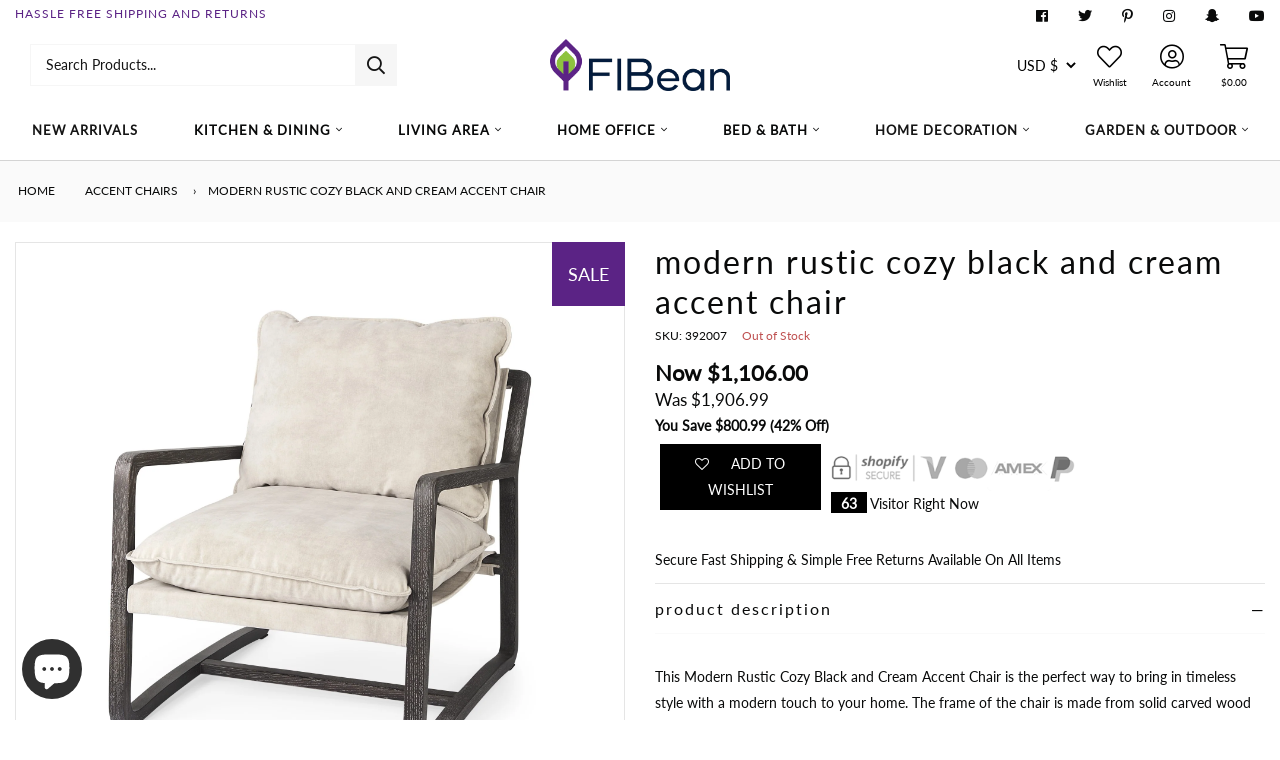

--- FILE ---
content_type: text/html; charset=utf-8
request_url: https://flbean.com/products/modern-rustic-cozy-black-and-cream-accent-chair-accent-chairs-modern-rustic-cozy-black-and-cream-accent-chair-fl-bean
body_size: 106683
content:
<!doctype html>
<html lang="en">
  <head>
    <!-- <script src="https://sapi.negate.io/script/LXHN7uNUM+XmCPS21bYzHw==?shop=fl-bean.myshopify.com"></script> -->
    <!-- PROGRESSIFY-ME:START -->
    <link rel="manifest" href="/a/progressify/fl-bean/manifest.json">
    <!-- PROGRESSIFY-ME:END -->
    <!-- AMPIFY-ME:START -->
    


    
<link rel="amphtml" href="https://flbean.com/a/amp/products/modern-rustic-cozy-black-and-cream-accent-chair-accent-chairs-modern-rustic-cozy-black-and-cream-accent-chair-fl-bean">


    <!-- AMPIFY-ME:END -->
    


    <!-- "snippets/limespot.liquid" was not rendered, the associated app was uninstalled -->
    <link
      id="TW_LINK"
      data-href="https://css.twik.io/611a7ae0550c0.css"
      onload="window.TWIK_SB && window.TWIK_SB()"
      rel="stylesheet"
    >
    <script type="text/lazyload">
      !function(){window.TWIK_ID="611a7ae0550c0",localStorage.tw_init=1;var t=document.documentElement;if(window.TWIK_SB=function(){t.style.visibility="",t.style.opacity=""},window.TWIK_RS=function(){var t=document.getElementById("TW_LINK");t&&t.parentElement&&t.parentElement.removeChild(t)},setTimeout(TWIK_RS,localStorage.tw_init?2e3:6e3),setTimeout(TWIK_SB,localStorage.tw_init?250:1e3),document.body)return TWIK_RS();t.style.visibility="hidden",t.style.opacity=0}();
    </script>
    <script id="TW_SCRIPT" onload="window.TWIK_SB && window.TWIK_SB()" data-src="https://cdn.twik.io/tcs.js"></script>

    <!-- START Meta -->
    <meta charset="utf-8">
    <meta http-equiv="X-UA-Compatible" content="IE=edge">
    <meta name="viewport" content="width=device-width, initial-scale=1, shrink-to-fit=no">
    <meta name="google-site-verification" content="CpXrw6aHBpIf6lLmlOAYy6AFTM3KVgAhXW8k5wRN_e4">
    
      <meta name="description" content="This Modern Rustic Cozy Black and Cream Accent Chair is the perfect way to bring in timeless style with a modern touch to your home. The frame of the chair is made from solid carved wood that is stained with a rustic white wash over black finish giving it almost a charcoal color. The frame has clean and simple lines, a">
    
    <!-- END Meta -->

    
      <!-- START Canonical URL -->
      <link rel="canonical" href="https://flbean.com/products/modern-rustic-cozy-black-and-cream-accent-chair-accent-chairs-modern-rustic-cozy-black-and-cream-accent-chair-fl-bean">
      <!-- END Canonical URL -->
    
    <!-- START Open Graph -->
<meta property="og:site_name" content="FL Bean">
<meta property="og:title" content="Modern Rustic Cozy Black And Cream Accent Chair">
<meta property="og:description" content="This Modern Rustic Cozy Black and Cream Accent Chair is the perfect way to bring in timeless style with a modern touch to your home. The frame of the chair is made from solid carved wood that is stained with a rustic white wash over black finish giving it almost a charcoal color. The frame has clean and simple lines, a">
<meta property="og:type" content="product">
<meta property="og:url" content="https://flbean.com/products/modern-rustic-cozy-black-and-cream-accent-chair-accent-chairs-modern-rustic-cozy-black-and-cream-accent-chair-fl-bean">
<meta property="og:locale" content="en_GB">
<meta property="og:locale:alternate" content="en_US"><meta property="og:price:amount" content="1,106.00">
	<meta property="og:price:currency" content="USD"><meta property="og:image" content="http://flbean.com/cdn/shop/products/392007_1_8bedab05-e015-41c0-9ed2-88b3e1d52555_1200x1200.jpg?v=1706170430">
					<meta property="og:image:width" content="1200">
					<meta property="og:image:height" content="1200"><meta property="og:image" content="http://flbean.com/cdn/shop/products/392007_2_8b6f1ff5-1185-4738-a7f1-830bb7067d8b_1200x1200.jpg?v=1706170430">
					<meta property="og:image:width" content="1200">
					<meta property="og:image:height" content="1200"><meta property="og:image" content="http://flbean.com/cdn/shop/products/392007_3_d7ac8137-68e9-4ef2-b465-f94bc662d6d6_1200x1200.jpg?v=1706170430">
					<meta property="og:image:width" content="1200">
					<meta property="og:image:height" content="1200">
<meta property="og:image:secure_url" content="https://flbean.com/cdn/shop/products/392007_1_8bedab05-e015-41c0-9ed2-88b3e1d52555_1200x1200.jpg?v=1706170430"><meta property="og:image:secure_url" content="https://flbean.com/cdn/shop/products/392007_2_8b6f1ff5-1185-4738-a7f1-830bb7067d8b_1200x1200.jpg?v=1706170430"><meta property="og:image:secure_url" content="https://flbean.com/cdn/shop/products/392007_3_d7ac8137-68e9-4ef2-b465-f94bc662d6d6_1200x1200.jpg?v=1706170430">
<meta name="twitter:site" content="@flbeanstore/">
	<meta name="twitter:card" content="summary_large_image">
	<meta name="twitter:title" content="Modern Rustic Cozy Black And Cream Accent Chair">
	<meta name="twitter:description" content="This Modern Rustic Cozy Black and Cream Accent Chair is the perfect way to bring in timeless style with a modern touch to your home. The frame of the chair is made from solid carved wood that is stained with a rustic white wash over black finish giving it almost a charcoal color. The frame has clean and simple lines, a"><!-- END Open Graph -->
    
      <!-- START Meta Title -->
      <title>Modern Rustic Cozy Black And Cream Accent Chair</title>
      <!-- END Meta Title -->
    

    
    <!-- <script src="//flbean.com/cdn/shop/t/26/assets/prefetch.js?v=47140109393533804861689399315" type="text/javascript"></script> -->

    <!-- START @font-face -->
<style>
@font-face {
  font-family: Lato;
  font-weight: 400;
  font-style: normal;
  font-display: swap;
  src: url("//flbean.com/cdn/fonts/lato/lato_n4.c3b93d431f0091c8be23185e15c9d1fee1e971c5.woff2") format("woff2"),
       url("//flbean.com/cdn/fonts/lato/lato_n4.d5c00c781efb195594fd2fd4ad04f7882949e327.woff") format("woff");
}

</style>
<!-- END @font-face -->
    <!-- START CSS Vars -->
<style>
    
  
  
  
  
:root {
	/* Typography */--font-primary:              Lato, sans-serif;
	--font-weight:               400;--font-size:                 14px;
	--line-height:               26px;--font-secondary:            Lato, sans-serif;
	--font-weight-secondary:     400;--text-transform:            lowercase;
	--letter-spacing:            2px;--font-tertiary:             Lato, sans-serif;
	--font-weight-tertiary:      400;--font-style-tertiary:       normal;
	--font-size-difference:      100%;
	
	
		--font-weight-bold: 400;
	
		--font-weight-bold-secondary: 700;
	
	/* Site Width */
	
		--site-width: 1440px;/* Spacing */
	--spc-xs: 5px;
	--spc-sm: 15px;
	--spc:    30px;
	--spc-lg: 45px;
	--spc-xl: 60px;
	
	/* Transitions */
	--transition-short: all 0.08s ease-in-out;
	--transition:       all 0.2s ease-in-out;
	--transition-long:  all 0.6s ease-in-out;
	
	/* Shadows */
	--box-shadow-sm: 0 6px 12px rgba(0,0,0,0.08);
	--box-shadow:    0 12px 24px rgba(0,0,0,0.08);
	--box-shadow-lg: 0 36px 48px rgba(0,0,0,0.08);
	
	/* Colours */
	--color-background:                  #ffffff;
	--color-background-secondary:        #fafafa;
	--color-background-secondary-darken: #ededed;
	--color-text:                        #090a0a;
	--color-heading:                     #090a0a;
	--color-brand:                       #5b2385;
	--color-brand-darken:                #4d1e71;
	--color-secondary:                   #8ec33f;
	--color-secondary-darken:            #80b137;
	--color-sale:                        #5b2385;
	--color-sale-darken:                 #4d1e71;
	
	/* Contextual Colors */
	--color-warning:   #bfb050;
	--color-danger:    #bf5050;
	--color-success:   #50bf58;
	--color-info:      #509abf;
	
	/* Branding Colors */
	--color-twitter:   #1da1f2;
	--color-facebook:  #3b5998;
	--color-linkedin:  #0077b5;
	--color-instagram: #405de6;
	--color-pinterest: #bd081c;
	--color-rss:       #ee802f;
	
}
</style>
<!-- END CSS Vars -->

    <!-- START Styles -->
    <link href="//flbean.com/cdn/shop/t/26/assets/font-awesome.all.min.css?v=91717257098666843491689399128" rel="stylesheet" type="text/css" media="all" />
    <link href="//flbean.com/cdn/shop/t/26/assets/bootstrap.min.css?v=174756073209234617081689399128" rel="stylesheet" type="text/css" media="all" />
    <link href="//flbean.com/cdn/shop/t/26/assets/style.css?v=50253240196076461841716187988" rel="stylesheet" type="text/css" media="all" />
    <link href="//flbean.com/cdn/shop/t/26/assets/slick.css?v=98340474046176884051689399128" rel="stylesheet" type="text/css" media="all" />
    <link href="//flbean.com/cdn/shop/t/26/assets/custom.scss.css?v=168607507240317202791734080882" rel="stylesheet" type="text/css" media="all" />
<style>
        .home main.site-content {
    padding-top: 0 !important;
}
@media (max-width: 560px) {
.section-services.section-content.minimal {
    height: 40px !important;
}
.section-services div.service {
    margin-top: 11px;
}
}

.section .section-title.minimal {
    text-align: left !important;
    text-transform: uppercase;
    font-size: 16px;
    border-bottom: 1px solid #d4d4d4;
    margin-bottom: 20px;
}
a.menu-item-link {
    letter-spacing: 1px;
    font-weight: 800;
}
#shopify-section-static_site_header_bottom .container {
    border-bottom: 1px solid #d4d4d4;
}
.btn-banner {
    text-transform: uppercase;
}

.btn-custom-outline,
.btn-custom-underline,
.btn-custom-outline:active,
.btn-custom-underline:active,
.btn-custom-two-outline,
.btn-custom-two-underline,
.btn-custom-two-outline:active,
.btn-custom-two-underline:active {
    background-color: rgb(225, 225, 225, 0.5);
}
      </style><!-- END Styles -->

    <!-- Lazy Load -->
    <script
      src="https://cdnjs.cloudflare.com/ajax/libs/lazysizes/5.3.2/lazysizes.min.js"
      integrity="sha512-q583ppKrCRc7N5O0n2nzUiJ+suUv7Et1JGels4bXOaMFQcamPk9HjdUknZuuFjBNs7tsMuadge5k9RzdmO+1GQ=="
      crossorigin="anonymous"
      referrerpolicy="no-referrer"
    ></script>
    <style>
      .lazyload,.lazyloading{opacity:0}.lazyloaded{opacity:1;transition:opacity.3s}
    </style>

    <!-- START Shopify Header Content --><script>window.performance && window.performance.mark && window.performance.mark('shopify.content_for_header.start');</script><meta name="google-site-verification" content="CRvp5e1N_iEu3ROBr1nMswmi4JPSd8lB9JqndK2F1Pw">
<meta name="google-site-verification" content="K3Plcnd110FlL5-ylVl3w6jYH7d834U-sYYrzFnTkHM">
<meta name="facebook-domain-verification" content="qx0n17cibp4kdddsi3fq8csle869l2">
<meta name="facebook-domain-verification" content="kmr7omvzcqu54ugbh2baqod2p4g9rw">
<meta name="google-site-verification" content="CRvp5e1N_iEu3ROBr1nMswmi4JPSd8lB9JqndK2F1Pw">
<meta id="shopify-digital-wallet" name="shopify-digital-wallet" content="/6648758319/digital_wallets/dialog">
<meta name="shopify-checkout-api-token" content="ab519455e50555fc55ef17f149015c82">
<meta id="in-context-paypal-metadata" data-shop-id="6648758319" data-venmo-supported="true" data-environment="production" data-locale="en_US" data-paypal-v4="true" data-currency="USD">
<link rel="alternate" hreflang="x-default" href="https://flbean.com/products/modern-rustic-cozy-black-and-cream-accent-chair-accent-chairs-modern-rustic-cozy-black-and-cream-accent-chair-fl-bean">
<link rel="alternate" hreflang="en" href="https://flbean.com/products/modern-rustic-cozy-black-and-cream-accent-chair-accent-chairs-modern-rustic-cozy-black-and-cream-accent-chair-fl-bean">
<link rel="alternate" hreflang="es" href="https://flbean.com/es/products/modern-rustic-cozy-black-and-cream-accent-chair-accent-chairs-modern-rustic-cozy-black-and-cream-accent-chair-fl-bean">
<link rel="alternate" hreflang="zh-Hant" href="https://flbean.com/zh/products/modern-rustic-cozy-black-and-cream-accent-chair-accent-chairs-modern-rustic-cozy-black-and-cream-accent-chair-fl-bean">
<link rel="alternate" hreflang="en-CA" href="https://flbean.com/en-ca/products/modern-rustic-cozy-black-and-cream-accent-chair-accent-chairs-modern-rustic-cozy-black-and-cream-accent-chair-fl-bean">
<link rel="alternate" hreflang="es-CA" href="https://flbean.com/es-ca/products/modern-rustic-cozy-black-and-cream-accent-chair-accent-chairs-modern-rustic-cozy-black-and-cream-accent-chair-fl-bean">
<link rel="alternate" hreflang="zh-Hant-CA" href="https://flbean.com/zh-ca/products/modern-rustic-cozy-black-and-cream-accent-chair-accent-chairs-modern-rustic-cozy-black-and-cream-accent-chair-fl-bean">
<link rel="alternate" hreflang="en-AU" href="https://flbean.com/en-au/products/modern-rustic-cozy-black-and-cream-accent-chair-accent-chairs-modern-rustic-cozy-black-and-cream-accent-chair-fl-bean">
<link rel="alternate" hreflang="zh-Hant-US" href="https://flbean.com/zh/products/modern-rustic-cozy-black-and-cream-accent-chair-accent-chairs-modern-rustic-cozy-black-and-cream-accent-chair-fl-bean">
<link rel="alternate" type="application/json+oembed" href="https://flbean.com/products/modern-rustic-cozy-black-and-cream-accent-chair-accent-chairs-modern-rustic-cozy-black-and-cream-accent-chair-fl-bean.oembed">
<script async="async" src="/checkouts/internal/preloads.js?locale=en-US"></script>
<script id="shopify-features" type="application/json">{"accessToken":"ab519455e50555fc55ef17f149015c82","betas":["rich-media-storefront-analytics"],"domain":"flbean.com","predictiveSearch":true,"shopId":6648758319,"locale":"en"}</script>
<script>var Shopify = Shopify || {};
Shopify.shop = "fl-bean.myshopify.com";
Shopify.locale = "en";
Shopify.currency = {"active":"USD","rate":"1.0"};
Shopify.country = "US";
Shopify.theme = {"name":"PageSpeed - IC Theme® v3.2","id":137895084281,"schema_name":"AAP Theme","schema_version":"2.1.1","theme_store_id":null,"role":"main"};
Shopify.theme.handle = "null";
Shopify.theme.style = {"id":null,"handle":null};
Shopify.cdnHost = "flbean.com/cdn";
Shopify.routes = Shopify.routes || {};
Shopify.routes.root = "/";</script>
<script type="module">!function(o){(o.Shopify=o.Shopify||{}).modules=!0}(window);</script>
<script>!function(o){function n(){var o=[];function n(){o.push(Array.prototype.slice.apply(arguments))}return n.q=o,n}var t=o.Shopify=o.Shopify||{};t.loadFeatures=n(),t.autoloadFeatures=n()}(window);</script>
<script id="shop-js-analytics" type="application/json">{"pageType":"product"}</script>
<script defer="defer" async type="module" src="//flbean.com/cdn/shopifycloud/shop-js/modules/v2/client.init-shop-cart-sync_BApSsMSl.en.esm.js"></script>
<script defer="defer" async type="module" src="//flbean.com/cdn/shopifycloud/shop-js/modules/v2/chunk.common_CBoos6YZ.esm.js"></script>
<script type="module">
  await import("//flbean.com/cdn/shopifycloud/shop-js/modules/v2/client.init-shop-cart-sync_BApSsMSl.en.esm.js");
await import("//flbean.com/cdn/shopifycloud/shop-js/modules/v2/chunk.common_CBoos6YZ.esm.js");

  window.Shopify.SignInWithShop?.initShopCartSync?.({"fedCMEnabled":true,"windoidEnabled":true});

</script>
<script>(function() {
  var isLoaded = false;
  function asyncLoad() {
    if (isLoaded) return;
    isLoaded = true;
    var urls = ["https:\/\/cdn.getcarro.com\/script-tags\/all\/050820094100.js?shop=fl-bean.myshopify.com","https:\/\/cdn.shopify.com\/s\/files\/1\/0066\/4875\/8319\/t\/22\/assets\/GX7AcKyF2CT8kW9W.js?v=1641521007\u0026shopId=52428\u0026shop=fl-bean.myshopify.com","https:\/\/moonship.com\/static\/gen\/storefront.9b232cde407566ce942b.bundle.js?shop=fl-bean.myshopify.com","\/\/cdn.shopify.com\/proxy\/b72eb13395cde5781815940f051a4c8112b9c0c70a9d0a3805aa0968514aeacb\/bingshoppingtool-t2app-prod.trafficmanager.net\/uet\/tracking_script?shop=fl-bean.myshopify.com\u0026sp-cache-control=cHVibGljLCBtYXgtYWdlPTkwMA","https:\/\/api.socialsnowball.io\/js\/referral.js?shop=fl-bean.myshopify.com","https:\/\/static2.rapidsearch.dev\/resultpage.js?shop=fl-bean.myshopify.com","https:\/\/zooomyapps.com\/wishlist\/ZooomyOrders.js?shop=fl-bean.myshopify.com","https:\/\/cdn.routeapp.io\/route-widget-shopify\/v2\/route-widget-shopify-stable-v2.min.js?shop=fl-bean.myshopify.com"];
    for (var i = 0; i < urls.length; i++) {
      var s = document.createElement('script');
      s.type = 'text/javascript';
      s.async = true;
      s.src = urls[i];
      var x = document.getElementsByTagName('script')[0];
      x.parentNode.insertBefore(s, x);
    }
  };
  if(window.attachEvent) {
    window.attachEvent('onload', asyncLoad);
  } else {
    window.addEventListener('load', asyncLoad, false);
  }
})();</script>
<script id="__st">var __st={"a":6648758319,"offset":-28800,"reqid":"e6d5dd5f-7da3-48e7-a386-ed2dcebd874c-1768913735","pageurl":"flbean.com\/products\/modern-rustic-cozy-black-and-cream-accent-chair-accent-chairs-modern-rustic-cozy-black-and-cream-accent-chair-fl-bean","u":"be0edc07aca3","p":"product","rtyp":"product","rid":7928275206393};</script>
<script>window.ShopifyPaypalV4VisibilityTracking = true;</script>
<script id="captcha-bootstrap">!function(){'use strict';const t='contact',e='account',n='new_comment',o=[[t,t],['blogs',n],['comments',n],[t,'customer']],c=[[e,'customer_login'],[e,'guest_login'],[e,'recover_customer_password'],[e,'create_customer']],r=t=>t.map((([t,e])=>`form[action*='/${t}']:not([data-nocaptcha='true']) input[name='form_type'][value='${e}']`)).join(','),a=t=>()=>t?[...document.querySelectorAll(t)].map((t=>t.form)):[];function s(){const t=[...o],e=r(t);return a(e)}const i='password',u='form_key',d=['recaptcha-v3-token','g-recaptcha-response','h-captcha-response',i],f=()=>{try{return window.sessionStorage}catch{return}},m='__shopify_v',_=t=>t.elements[u];function p(t,e,n=!1){try{const o=window.sessionStorage,c=JSON.parse(o.getItem(e)),{data:r}=function(t){const{data:e,action:n}=t;return t[m]||n?{data:e,action:n}:{data:t,action:n}}(c);for(const[e,n]of Object.entries(r))t.elements[e]&&(t.elements[e].value=n);n&&o.removeItem(e)}catch(o){console.error('form repopulation failed',{error:o})}}const l='form_type',E='cptcha';function T(t){t.dataset[E]=!0}const w=window,h=w.document,L='Shopify',v='ce_forms',y='captcha';let A=!1;((t,e)=>{const n=(g='f06e6c50-85a8-45c8-87d0-21a2b65856fe',I='https://cdn.shopify.com/shopifycloud/storefront-forms-hcaptcha/ce_storefront_forms_captcha_hcaptcha.v1.5.2.iife.js',D={infoText:'Protected by hCaptcha',privacyText:'Privacy',termsText:'Terms'},(t,e,n)=>{const o=w[L][v],c=o.bindForm;if(c)return c(t,g,e,D).then(n);var r;o.q.push([[t,g,e,D],n]),r=I,A||(h.body.append(Object.assign(h.createElement('script'),{id:'captcha-provider',async:!0,src:r})),A=!0)});var g,I,D;w[L]=w[L]||{},w[L][v]=w[L][v]||{},w[L][v].q=[],w[L][y]=w[L][y]||{},w[L][y].protect=function(t,e){n(t,void 0,e),T(t)},Object.freeze(w[L][y]),function(t,e,n,w,h,L){const[v,y,A,g]=function(t,e,n){const i=e?o:[],u=t?c:[],d=[...i,...u],f=r(d),m=r(i),_=r(d.filter((([t,e])=>n.includes(e))));return[a(f),a(m),a(_),s()]}(w,h,L),I=t=>{const e=t.target;return e instanceof HTMLFormElement?e:e&&e.form},D=t=>v().includes(t);t.addEventListener('submit',(t=>{const e=I(t);if(!e)return;const n=D(e)&&!e.dataset.hcaptchaBound&&!e.dataset.recaptchaBound,o=_(e),c=g().includes(e)&&(!o||!o.value);(n||c)&&t.preventDefault(),c&&!n&&(function(t){try{if(!f())return;!function(t){const e=f();if(!e)return;const n=_(t);if(!n)return;const o=n.value;o&&e.removeItem(o)}(t);const e=Array.from(Array(32),(()=>Math.random().toString(36)[2])).join('');!function(t,e){_(t)||t.append(Object.assign(document.createElement('input'),{type:'hidden',name:u})),t.elements[u].value=e}(t,e),function(t,e){const n=f();if(!n)return;const o=[...t.querySelectorAll(`input[type='${i}']`)].map((({name:t})=>t)),c=[...d,...o],r={};for(const[a,s]of new FormData(t).entries())c.includes(a)||(r[a]=s);n.setItem(e,JSON.stringify({[m]:1,action:t.action,data:r}))}(t,e)}catch(e){console.error('failed to persist form',e)}}(e),e.submit())}));const S=(t,e)=>{t&&!t.dataset[E]&&(n(t,e.some((e=>e===t))),T(t))};for(const o of['focusin','change'])t.addEventListener(o,(t=>{const e=I(t);D(e)&&S(e,y())}));const B=e.get('form_key'),M=e.get(l),P=B&&M;t.addEventListener('DOMContentLoaded',(()=>{const t=y();if(P)for(const e of t)e.elements[l].value===M&&p(e,B);[...new Set([...A(),...v().filter((t=>'true'===t.dataset.shopifyCaptcha))])].forEach((e=>S(e,t)))}))}(h,new URLSearchParams(w.location.search),n,t,e,['guest_login'])})(!0,!0)}();</script>
<script integrity="sha256-4kQ18oKyAcykRKYeNunJcIwy7WH5gtpwJnB7kiuLZ1E=" data-source-attribution="shopify.loadfeatures" defer="defer" src="//flbean.com/cdn/shopifycloud/storefront/assets/storefront/load_feature-a0a9edcb.js" crossorigin="anonymous"></script>
<script data-source-attribution="shopify.dynamic_checkout.dynamic.init">var Shopify=Shopify||{};Shopify.PaymentButton=Shopify.PaymentButton||{isStorefrontPortableWallets:!0,init:function(){window.Shopify.PaymentButton.init=function(){};var t=document.createElement("script");t.src="https://flbean.com/cdn/shopifycloud/portable-wallets/latest/portable-wallets.en.js",t.type="module",document.head.appendChild(t)}};
</script>
<script data-source-attribution="shopify.dynamic_checkout.buyer_consent">
  function portableWalletsHideBuyerConsent(e){var t=document.getElementById("shopify-buyer-consent"),n=document.getElementById("shopify-subscription-policy-button");t&&n&&(t.classList.add("hidden"),t.setAttribute("aria-hidden","true"),n.removeEventListener("click",e))}function portableWalletsShowBuyerConsent(e){var t=document.getElementById("shopify-buyer-consent"),n=document.getElementById("shopify-subscription-policy-button");t&&n&&(t.classList.remove("hidden"),t.removeAttribute("aria-hidden"),n.addEventListener("click",e))}window.Shopify?.PaymentButton&&(window.Shopify.PaymentButton.hideBuyerConsent=portableWalletsHideBuyerConsent,window.Shopify.PaymentButton.showBuyerConsent=portableWalletsShowBuyerConsent);
</script>
<script data-source-attribution="shopify.dynamic_checkout.cart.bootstrap">document.addEventListener("DOMContentLoaded",(function(){function t(){return document.querySelector("shopify-accelerated-checkout-cart, shopify-accelerated-checkout")}if(t())Shopify.PaymentButton.init();else{new MutationObserver((function(e,n){t()&&(Shopify.PaymentButton.init(),n.disconnect())})).observe(document.body,{childList:!0,subtree:!0})}}));
</script>
<link id="shopify-accelerated-checkout-styles" rel="stylesheet" media="screen" href="https://flbean.com/cdn/shopifycloud/portable-wallets/latest/accelerated-checkout-backwards-compat.css" crossorigin="anonymous">
<style id="shopify-accelerated-checkout-cart">
        #shopify-buyer-consent {
  margin-top: 1em;
  display: inline-block;
  width: 100%;
}

#shopify-buyer-consent.hidden {
  display: none;
}

#shopify-subscription-policy-button {
  background: none;
  border: none;
  padding: 0;
  text-decoration: underline;
  font-size: inherit;
  cursor: pointer;
}

#shopify-subscription-policy-button::before {
  box-shadow: none;
}

      </style>

<script>window.performance && window.performance.mark && window.performance.mark('shopify.content_for_header.end');</script><!-- END Shopify Header Content -->

    <!-- START Header Javascripts -->
    <script src="//flbean.com/cdn/shop/t/26/assets/jquery-3.3.1.min.js?v=61395414644828968241689399128" type="text/javascript"></script>
    <script src="//flbean.com/cdn/shop/t/26/assets/slick.min.js?v=71779134894361685811689399128" type="text/javascript"></script>
    <script src="//flbean.com/cdn/shop/t/26/assets/jquery-ui.js?v=144151410727154103311689399128" type="text/javascript"></script>
    <script src="//flbean.com/cdn/shop/t/26/assets/jquery.fancybox.min.js?v=59584556206382833731689399128" type="text/javascript"></script>
<script src="//flbean.com/cdn/shopifycloud/storefront/assets/themes_support/option_selection-b017cd28.js" type="text/javascript"></script>
<script>
      var theme = {
        strings: {
          checkout:       "Go To Checkout",
          somethingWrong: "Something went wrong...",
          addToCart:      "Cart",
          qty:            "Qty:",
          nothingFound:   "Sorry, nothing was found. Try a different search term.",
          view:           "View",
          moreItems:      "More Items",
          available:      "Available",
          unavailable:    "Unavailable",
          viewProduct:    "View Product"
        }
      }
      var shopURL  = 'https://flbean.com';
      var shopName = 'FL Bean';var displayVAT     = false;
      var VATTextWithout = '';
      var VATTextWith    = '';
      var VATValue       = 0;</script>
    <!-- END Header Javascripts -->

    
      <!-- START Site Icon -->
      <link rel="shortcut icon" href="//flbean.com/cdn/shop/files/Favicon_772e4222-7cba-473a-abc1-e7e597f6c82f_32x32.png?v=1632743953">
      <link rel="apple-touch-icon" href="//flbean.com/cdn/shop/files/Favicon_772e4222-7cba-473a-abc1-e7e597f6c82f_152x152.png?v=1632743953">
      <!-- END Site Icon -->
    
    <!-- <script src="https://demandforapps.com/add/js/add_animate.js"></script> -->

    <script>var loox_global_hash = '1644518189181';</script><script>var loox_pop_active = true;var loox_pop_display = {"home_page":false,"product_page":true,"cart_page":false,"other_pages":true};</script><style>.loox-reviews-default { max-width: 1200px; margin: 0 auto; }.loox-rating .loox-icon { color:#ffd700; }</style>
    <!-- BeginConsistentCartAddon -->
    <script>
        Shopify.customer_logged_in = false ;  Shopify.customer_email = "" ;  Shopify.log_uuids = true;  
    </script>
    <!-- EndConsistentCartAddon -->
    
<input type="hidden" value="fl-bean.myshopify.com" id="flashify-shop-domain">
<script src=https://static-socialhead.cdnhub.co/flashify/flashsale.min.js defer></script>
<link rel="stylesheet" href=https://static-socialhead.cdnhub.co/flashify/flashsale.min.css />
    

<input type="hidden" id="social-reply-product-id" id="7928275206393"></input>

<script src="https://static-socialhead.cdnhub.co/social-reply/social-reply.min.js" defer></script>
<link rel="stylesheet" href="https://static-socialhead.cdnhub.co/social-reply/social-reply.min.css" />

    <link rel="dns-prefetch" href="https://order.sp.dadaowl.com/">

  <script type="text/javascript" src="https://order.sp.dadaowl.com/scriptTag/star.js" defer="defer"></script>



  
    <link rel="stylesheet" href="https://order.sp.dadaowl.com/scriptTag/dadao_review.css" type="text/css" media="all">
    <script src="https://order.sp.dadaowl.com/scriptTag/dadao_review.js" defer="defer"></script>
  
  
  
    <script>
  var aioMeta ={
      meta_e : '',
      meta_i : '',
      meta_n : ' ',
    }
      
</script>

 <script async src="https://static.aitrillion.com/aio-script/stores/b23jsmx_AVio_0O8XTRDUNGxVXMY2zkZjdD8FYf3k1A.js?v=492.25&shop_name=fl-bean.myshopify.com"></script>
    


  <script type="text/javascript">
    window.RapidSearchAdmin = false;
  </script>


    <img
      width="99999"
      height="99999"
      alt="fl-bean"
      style="pointer-events: none; position: absolute; top: 0; left: 0; width: 96vw; height: 96vh; max-width: 99vw; max-height: 99vh;z-index:-1"
      src="[data-uri]"
    >
    <meta name="google-site-verification" content="217d3tGiFCI3sLOKR2oHV236UG8VjRC5yFoIgodLlNM">
  <!-- BEGIN app block: shopify://apps/searchpie-seo-speed/blocks/sb-snippets/29f6c508-9bb9-4e93-9f98-b637b62f3552 --><!-- BEGIN app snippet: sb-meta-tags --><!-- SearchPie meta tags -->

<title>Modern Rustic Cozy Black And Cream Accent Chair | FL Bean</title><meta name="description" content="This Modern Rustic Cozy Black and Cream Accent Chair is the perfect way to bring in timeless style with a modern touch to your home. The frame of the chair is made from solid carved wood that is stained with a rustic white wash over black finish giving it almost a charcoal color. The frame has clean and simple lines, a sling style and comfy cushions that give this wide and deep seat chair a great look and comfortable feel. The cushions are made of a cozy, soft and durable fabric in a shabby chic cream color. This chair will look good as part of your seating area or as an accent chair somewhere in your hallway, living room or bedroom. The simple lines and neutral colors allow you to place it in whatever interior style you have. 35" H x 28.3" W 34" D                Details                        GTIN (UPC/EAN):        808230022188                Ship Alone        No                                            Shipping Weight:                30.42 Pounds                                                        Shipping Size (Inches.):                                    28.94 W x 34.45 D x 29.92 H                                                                        Number Of Cartons:                1                                                        Shipping Method:                LTL                                                        Ship from ZIP Code:                98230                                                        Ship Palletized:                No                                                Item Height:            35.04 Inches                                    Item Width:            34.06 Inches                                    Item Depth:            28.35 Inches                                    Item Weight:            26.01 Pounds                                    Country of manufacturer:            China                                    Shipping Weight Carton 1:                            30.42                                        Shipping Height Carton 1:                            29.92                                        Shipping Width Carton 1:                            28.94                                        Shipping Depth Carton 1:                            34.45                                                Additional attributes                                            Commercial/Residential                Residential Use                                                Upholstered                No                                                Upholstery Color                                                                Back Fill Material                Foam                                                Back Type                Pillow back                                                Frame Material                Solid Wood                                                Arms Included                Yes                                                Ottoman Included                No                                                Leg Color                Brown                                                Tufted Cushions                No                                                Swivel                No                                                Removable Cushions                Yes                                                Toss Pillows Included                No                                                Slipcovered                No                                                Nailhead Trim                No                                                Durability                None                                                Product Care                Wipe with a damp cloth, spot clean                                                Purposeful Distressing Type                Worn/Fade                                                Leg Material                Solid Wood                                                Cushion Construction                Feather Blend (Foam and feather)                                                Foam Density                1.6 lbs./cu. ft.                                                Double Rub Tested                No                                                Main Wood Joinery Method                Does not apply                                                Kiln-Dried Wood                Yes                                                Cushion Ticking                Yes                                                Treatment                No                                                TAA Compliant                No                                                ANSI/BIFMA X5.4 Lounge &amp; Public Seating                No                                                CALGreen Compliant                No                                                Composite Wood Product (CWP)                No                                                CARB Phase II Compliant (formaldehyde emissions)                No                                                TSCA Title VI Compliant (formaldehyde emissions)                No                                                CAL TB 116 Compliant                No                                                CAL TB 117-2013 Compliant                No                                                GSA Approved                No                                                General Certificate of Conformity (GCC)                No                                                SCS Certified                No                                                Uniform Packaging and Labeling Regulations (UPLR) Compliant                No                                                Contains Flame Retardant Materials                No                                                BHFTI Upholstered Furniture Flammability Compliant                No                                                NFPA Compliant                No                                                Fire Rated                No                                                Better Cotton Initiative                No                                                Better Cotton Initiative Member                No                                                Better Cotton Initiative Certified                No                                                Carbon Neutral / Reduced Carbon Certification                No                                                Carbon Care Certification                No                                                Carbon Neutral Certification                No                                                CarbonFree Certified                No                                                CarbonRATE Certified                No                                                Environmentally-Preferable or Lower Environmental Impact Certifications                No                                                Responsible Source - Textiles Certified                No                                                Bluesign Certified                No                                                Environmental Choice Program Certified                No                                                Environmental Product Declarations - GreenTag                No                                                SMaRT Certified                No                                                CPG Compliant                No                                                LEVEL - ANSI/BIFMA e3 Furniture Sustainability Standard - Certified                No                                                EPP Compliant                No                                                Fair Trade and Fair Labor Certifications                No                                                FairTrade Certified                No                                                Product Lifecycle Certifications                No                                                LCARate Certified                No                                                EcoLogo Certified                No                                                GreenSeal Certified                No                                                Cradle to Cradle Certified                No                                                Oeko-Tex Certified                No                                                Oeko-Tex Eco Passport                No                                                Oeko-Tex Made in Green                No                                                Oeko-Tex STeP                No                                                OEKO-TEX Standard 100 Certified                No                                                GOTS 5.0 (Global Organic Textile Standard) Certified                No                                                USDA Organic/ NOP Certified                No                                                Reduced Harmful Chemicals Certified                No                                                Indoor Advantage Certified                No                                                HealthRATE Certified                No                                                EPA Safer Choice                No                                                AZO Free                No                                                ANSI/BIFMA X7.1 Standard for Formaldehyde &amp; TVOC Emissions                No                                                Responsibly Sourced Down / Wool Certified                No                                                Down Pass Certified                No                                                Indoor Air Quality Certifications                No                                                GREENGUARD Certified                No                                                GREENGUARD Gold Certified                No                                                Sustainably Sourced Wood Certifications or Reclaimed Wood                No                                                FSC 100% Certified                No                                                PEFC Certified                No                                                ITTO Compliant                No                                                Reclaimed Wood                No                                                SFI Certified                No                                                Recycled Content                No                                                Global Recycled Standard (Textile Exchange) Certified                No                                                Recycled Claim Standard (Textile Exchange) Certified                No                                                ANSI/BIFMA X5.1 Office Seating                No                                                SOFFA Compliant                No                                                Back Height - Seat to Top of Back                16                                                Organic                No                                                Organic Content Standard (Textile Exchange) Certified                 No                                                SOR/2016-194 - Textile Flammability Regulations                No                                                Weight Capacity                300                                                Keywords                cozy black cream accent chair, black cream accent chair, rustic cozy black cream accent, cream accent chair, modern rustic cozy black cream                                                Material                Wood                                                Legs                Yes                                                Prop65                No                                                Assembly Required                None                                                Style                Contemporary                                                Color                Dark Brown                             FL Bean">
<!-- END SearchPie meta tags X --><!-- END app snippet --><!-- BEGIN app snippet: Secomapp-Instant-Page --><script>
    var timeout = 2000;
    (function (w, d, s) {
        function asyncLoad_isp() {
            setTimeout(function () {
                var head = document.head;
                var r = document.createElement('script');
                r.type = "module";
                r.integrity = "sha384-MWfCL6g1OTGsbSwfuMHc8+8J2u71/LA8dzlIN3ycajckxuZZmF+DNjdm7O6H3PSq";
                r.src = "//instant.page/5.1.1";
                r.defer = true;
                head.appendChild(r);
            }, timeout);
        };
        document.addEventListener('DOMContentLoaded', function (event) {
            asyncLoad_isp();
        });
    })(window, document, 'script');
</script>
<!-- END app snippet --><!-- BEGIN app snippet: Secomapp-Store --><!-- seo-booster-json-ld-store -->

<!-- seo-booster-website -->
<script type="application/ld+json">
  {
     "@context": "http://schema.org",
     "@type": "WebSite",
     
     "name" : "FL Bean",
     
     
     "url": "https://flbean.com/",
     "potentialAction": {
       "@type": "SearchAction",
       "target": {
          "@type": "EntryPoint",
          "urlTemplate": "https://flbean.com/search?q={search_term_string}"
        },
       "query-input": "required name=search_term_string"
     }
  }
</script>
<!-- end-seo-booster-website -->

<!-- seo-booster-organization -->
<script type="application/ld+json">
  {
  	"@context": "http://schema.org",
  	"@type": "Organization",
      
      "name" : "FL Bean",
      
  	"url": "https://flbean.com","logo": "https://sb.secomapp.com/images/artwork/sb_logo_5063.png","description": "This Modern Rustic Cozy Black and Cream Accent Chair is the perfect way to bring in timeless style with a modern touch to your home. The frame of the chair is made from solid carved wood that is stained with a rustic white wash over black finish giving it almost a charcoal color. The frame has clean and simple lines, a",
      "address": {
        "@type": "PostalAddress",
        "streetAddress": "950 S Cimarron Rd",
        "addressLocality": "Las Vegas",
        "addressCountry":  "US",
        "addressRegion": "Nevada",
        "postalCode": "89149"
      }
  , "sameAs" : [
  
  "https://flbean.com/", 
      
  "https://facebook.com/flbeanstore", 
      
  "https://instagram.com/flbeanstore", 
      
  "https://twitter.com/flbeanstore", 
      
  "https://facebook.com/flbeanstore"
      
  ]}
</script>

<!-- End - seo-booster-json-ld-store -->
<!-- END app snippet --><!-- BEGIN app snippet: Secomapp-Breadcrumb --><!-- seo-booster-json-ld-Breadcrumb -->
<script type="application/ld+json">
    {
        "@context": "http://schema.org",
        "@type": "BreadcrumbList",
        "itemListElement": [{
            "@type": "ListItem",
            "position": "1",
            "item": {
                "@type": "Website",
                "@id": "https://flbean.com",
                "name": "FL Bean"
            }
        }]

 }

</script>
<!-- END app snippet -->


  <meta name="google-site-verification" content="CRvp5e1N_iEu3ROBr1nMswmi4JPSd8lB9JqndK2F1Pw">


<!-- BEGIN app snippet: sb-detect-broken-link --><script></script><!-- END app snippet -->
<!-- BEGIN app snippet: internal-link --><script>
	
</script><!-- END app snippet -->
<!-- BEGIN app snippet: social-tags --><!-- SearchPie Social Tags -->


<!-- END SearchPie Social Tags --><!-- END app snippet -->
<!-- BEGIN app snippet: sb-nx -->

<!-- END app snippet -->
<!-- END SearchPie snippets -->
<!-- END app block --><!-- BEGIN app block: shopify://apps/seowill-redirects/blocks/brokenlink-404/cc7b1996-e567-42d0-8862-356092041863 -->
<script type="text/javascript">
    !function(t){var e={};function r(n){if(e[n])return e[n].exports;var o=e[n]={i:n,l:!1,exports:{}};return t[n].call(o.exports,o,o.exports,r),o.l=!0,o.exports}r.m=t,r.c=e,r.d=function(t,e,n){r.o(t,e)||Object.defineProperty(t,e,{enumerable:!0,get:n})},r.r=function(t){"undefined"!==typeof Symbol&&Symbol.toStringTag&&Object.defineProperty(t,Symbol.toStringTag,{value:"Module"}),Object.defineProperty(t,"__esModule",{value:!0})},r.t=function(t,e){if(1&e&&(t=r(t)),8&e)return t;if(4&e&&"object"===typeof t&&t&&t.__esModule)return t;var n=Object.create(null);if(r.r(n),Object.defineProperty(n,"default",{enumerable:!0,value:t}),2&e&&"string"!=typeof t)for(var o in t)r.d(n,o,function(e){return t[e]}.bind(null,o));return n},r.n=function(t){var e=t&&t.__esModule?function(){return t.default}:function(){return t};return r.d(e,"a",e),e},r.o=function(t,e){return Object.prototype.hasOwnProperty.call(t,e)},r.p="",r(r.s=11)}([function(t,e,r){"use strict";var n=r(2),o=Object.prototype.toString;function i(t){return"[object Array]"===o.call(t)}function a(t){return"undefined"===typeof t}function u(t){return null!==t&&"object"===typeof t}function s(t){return"[object Function]"===o.call(t)}function c(t,e){if(null!==t&&"undefined"!==typeof t)if("object"!==typeof t&&(t=[t]),i(t))for(var r=0,n=t.length;r<n;r++)e.call(null,t[r],r,t);else for(var o in t)Object.prototype.hasOwnProperty.call(t,o)&&e.call(null,t[o],o,t)}t.exports={isArray:i,isArrayBuffer:function(t){return"[object ArrayBuffer]"===o.call(t)},isBuffer:function(t){return null!==t&&!a(t)&&null!==t.constructor&&!a(t.constructor)&&"function"===typeof t.constructor.isBuffer&&t.constructor.isBuffer(t)},isFormData:function(t){return"undefined"!==typeof FormData&&t instanceof FormData},isArrayBufferView:function(t){return"undefined"!==typeof ArrayBuffer&&ArrayBuffer.isView?ArrayBuffer.isView(t):t&&t.buffer&&t.buffer instanceof ArrayBuffer},isString:function(t){return"string"===typeof t},isNumber:function(t){return"number"===typeof t},isObject:u,isUndefined:a,isDate:function(t){return"[object Date]"===o.call(t)},isFile:function(t){return"[object File]"===o.call(t)},isBlob:function(t){return"[object Blob]"===o.call(t)},isFunction:s,isStream:function(t){return u(t)&&s(t.pipe)},isURLSearchParams:function(t){return"undefined"!==typeof URLSearchParams&&t instanceof URLSearchParams},isStandardBrowserEnv:function(){return("undefined"===typeof navigator||"ReactNative"!==navigator.product&&"NativeScript"!==navigator.product&&"NS"!==navigator.product)&&("undefined"!==typeof window&&"undefined"!==typeof document)},forEach:c,merge:function t(){var e={};function r(r,n){"object"===typeof e[n]&&"object"===typeof r?e[n]=t(e[n],r):e[n]=r}for(var n=0,o=arguments.length;n<o;n++)c(arguments[n],r);return e},deepMerge:function t(){var e={};function r(r,n){"object"===typeof e[n]&&"object"===typeof r?e[n]=t(e[n],r):e[n]="object"===typeof r?t({},r):r}for(var n=0,o=arguments.length;n<o;n++)c(arguments[n],r);return e},extend:function(t,e,r){return c(e,(function(e,o){t[o]=r&&"function"===typeof e?n(e,r):e})),t},trim:function(t){return t.replace(/^\s*/,"").replace(/\s*$/,"")}}},function(t,e,r){t.exports=r(12)},function(t,e,r){"use strict";t.exports=function(t,e){return function(){for(var r=new Array(arguments.length),n=0;n<r.length;n++)r[n]=arguments[n];return t.apply(e,r)}}},function(t,e,r){"use strict";var n=r(0);function o(t){return encodeURIComponent(t).replace(/%40/gi,"@").replace(/%3A/gi,":").replace(/%24/g,"$").replace(/%2C/gi,",").replace(/%20/g,"+").replace(/%5B/gi,"[").replace(/%5D/gi,"]")}t.exports=function(t,e,r){if(!e)return t;var i;if(r)i=r(e);else if(n.isURLSearchParams(e))i=e.toString();else{var a=[];n.forEach(e,(function(t,e){null!==t&&"undefined"!==typeof t&&(n.isArray(t)?e+="[]":t=[t],n.forEach(t,(function(t){n.isDate(t)?t=t.toISOString():n.isObject(t)&&(t=JSON.stringify(t)),a.push(o(e)+"="+o(t))})))})),i=a.join("&")}if(i){var u=t.indexOf("#");-1!==u&&(t=t.slice(0,u)),t+=(-1===t.indexOf("?")?"?":"&")+i}return t}},function(t,e,r){"use strict";t.exports=function(t){return!(!t||!t.__CANCEL__)}},function(t,e,r){"use strict";(function(e){var n=r(0),o=r(19),i={"Content-Type":"application/x-www-form-urlencoded"};function a(t,e){!n.isUndefined(t)&&n.isUndefined(t["Content-Type"])&&(t["Content-Type"]=e)}var u={adapter:function(){var t;return("undefined"!==typeof XMLHttpRequest||"undefined"!==typeof e&&"[object process]"===Object.prototype.toString.call(e))&&(t=r(6)),t}(),transformRequest:[function(t,e){return o(e,"Accept"),o(e,"Content-Type"),n.isFormData(t)||n.isArrayBuffer(t)||n.isBuffer(t)||n.isStream(t)||n.isFile(t)||n.isBlob(t)?t:n.isArrayBufferView(t)?t.buffer:n.isURLSearchParams(t)?(a(e,"application/x-www-form-urlencoded;charset=utf-8"),t.toString()):n.isObject(t)?(a(e,"application/json;charset=utf-8"),JSON.stringify(t)):t}],transformResponse:[function(t){if("string"===typeof t)try{t=JSON.parse(t)}catch(e){}return t}],timeout:0,xsrfCookieName:"XSRF-TOKEN",xsrfHeaderName:"X-XSRF-TOKEN",maxContentLength:-1,validateStatus:function(t){return t>=200&&t<300},headers:{common:{Accept:"application/json, text/plain, */*"}}};n.forEach(["delete","get","head"],(function(t){u.headers[t]={}})),n.forEach(["post","put","patch"],(function(t){u.headers[t]=n.merge(i)})),t.exports=u}).call(this,r(18))},function(t,e,r){"use strict";var n=r(0),o=r(20),i=r(3),a=r(22),u=r(25),s=r(26),c=r(7);t.exports=function(t){return new Promise((function(e,f){var l=t.data,p=t.headers;n.isFormData(l)&&delete p["Content-Type"];var h=new XMLHttpRequest;if(t.auth){var d=t.auth.username||"",m=t.auth.password||"";p.Authorization="Basic "+btoa(d+":"+m)}var y=a(t.baseURL,t.url);if(h.open(t.method.toUpperCase(),i(y,t.params,t.paramsSerializer),!0),h.timeout=t.timeout,h.onreadystatechange=function(){if(h&&4===h.readyState&&(0!==h.status||h.responseURL&&0===h.responseURL.indexOf("file:"))){var r="getAllResponseHeaders"in h?u(h.getAllResponseHeaders()):null,n={data:t.responseType&&"text"!==t.responseType?h.response:h.responseText,status:h.status,statusText:h.statusText,headers:r,config:t,request:h};o(e,f,n),h=null}},h.onabort=function(){h&&(f(c("Request aborted",t,"ECONNABORTED",h)),h=null)},h.onerror=function(){f(c("Network Error",t,null,h)),h=null},h.ontimeout=function(){var e="timeout of "+t.timeout+"ms exceeded";t.timeoutErrorMessage&&(e=t.timeoutErrorMessage),f(c(e,t,"ECONNABORTED",h)),h=null},n.isStandardBrowserEnv()){var v=r(27),g=(t.withCredentials||s(y))&&t.xsrfCookieName?v.read(t.xsrfCookieName):void 0;g&&(p[t.xsrfHeaderName]=g)}if("setRequestHeader"in h&&n.forEach(p,(function(t,e){"undefined"===typeof l&&"content-type"===e.toLowerCase()?delete p[e]:h.setRequestHeader(e,t)})),n.isUndefined(t.withCredentials)||(h.withCredentials=!!t.withCredentials),t.responseType)try{h.responseType=t.responseType}catch(w){if("json"!==t.responseType)throw w}"function"===typeof t.onDownloadProgress&&h.addEventListener("progress",t.onDownloadProgress),"function"===typeof t.onUploadProgress&&h.upload&&h.upload.addEventListener("progress",t.onUploadProgress),t.cancelToken&&t.cancelToken.promise.then((function(t){h&&(h.abort(),f(t),h=null)})),void 0===l&&(l=null),h.send(l)}))}},function(t,e,r){"use strict";var n=r(21);t.exports=function(t,e,r,o,i){var a=new Error(t);return n(a,e,r,o,i)}},function(t,e,r){"use strict";var n=r(0);t.exports=function(t,e){e=e||{};var r={},o=["url","method","params","data"],i=["headers","auth","proxy"],a=["baseURL","url","transformRequest","transformResponse","paramsSerializer","timeout","withCredentials","adapter","responseType","xsrfCookieName","xsrfHeaderName","onUploadProgress","onDownloadProgress","maxContentLength","validateStatus","maxRedirects","httpAgent","httpsAgent","cancelToken","socketPath"];n.forEach(o,(function(t){"undefined"!==typeof e[t]&&(r[t]=e[t])})),n.forEach(i,(function(o){n.isObject(e[o])?r[o]=n.deepMerge(t[o],e[o]):"undefined"!==typeof e[o]?r[o]=e[o]:n.isObject(t[o])?r[o]=n.deepMerge(t[o]):"undefined"!==typeof t[o]&&(r[o]=t[o])})),n.forEach(a,(function(n){"undefined"!==typeof e[n]?r[n]=e[n]:"undefined"!==typeof t[n]&&(r[n]=t[n])}));var u=o.concat(i).concat(a),s=Object.keys(e).filter((function(t){return-1===u.indexOf(t)}));return n.forEach(s,(function(n){"undefined"!==typeof e[n]?r[n]=e[n]:"undefined"!==typeof t[n]&&(r[n]=t[n])})),r}},function(t,e,r){"use strict";function n(t){this.message=t}n.prototype.toString=function(){return"Cancel"+(this.message?": "+this.message:"")},n.prototype.__CANCEL__=!0,t.exports=n},function(t,e,r){t.exports=r(13)},function(t,e,r){t.exports=r(30)},function(t,e,r){var n=function(t){"use strict";var e=Object.prototype,r=e.hasOwnProperty,n="function"===typeof Symbol?Symbol:{},o=n.iterator||"@@iterator",i=n.asyncIterator||"@@asyncIterator",a=n.toStringTag||"@@toStringTag";function u(t,e,r){return Object.defineProperty(t,e,{value:r,enumerable:!0,configurable:!0,writable:!0}),t[e]}try{u({},"")}catch(S){u=function(t,e,r){return t[e]=r}}function s(t,e,r,n){var o=e&&e.prototype instanceof l?e:l,i=Object.create(o.prototype),a=new L(n||[]);return i._invoke=function(t,e,r){var n="suspendedStart";return function(o,i){if("executing"===n)throw new Error("Generator is already running");if("completed"===n){if("throw"===o)throw i;return j()}for(r.method=o,r.arg=i;;){var a=r.delegate;if(a){var u=x(a,r);if(u){if(u===f)continue;return u}}if("next"===r.method)r.sent=r._sent=r.arg;else if("throw"===r.method){if("suspendedStart"===n)throw n="completed",r.arg;r.dispatchException(r.arg)}else"return"===r.method&&r.abrupt("return",r.arg);n="executing";var s=c(t,e,r);if("normal"===s.type){if(n=r.done?"completed":"suspendedYield",s.arg===f)continue;return{value:s.arg,done:r.done}}"throw"===s.type&&(n="completed",r.method="throw",r.arg=s.arg)}}}(t,r,a),i}function c(t,e,r){try{return{type:"normal",arg:t.call(e,r)}}catch(S){return{type:"throw",arg:S}}}t.wrap=s;var f={};function l(){}function p(){}function h(){}var d={};d[o]=function(){return this};var m=Object.getPrototypeOf,y=m&&m(m(T([])));y&&y!==e&&r.call(y,o)&&(d=y);var v=h.prototype=l.prototype=Object.create(d);function g(t){["next","throw","return"].forEach((function(e){u(t,e,(function(t){return this._invoke(e,t)}))}))}function w(t,e){var n;this._invoke=function(o,i){function a(){return new e((function(n,a){!function n(o,i,a,u){var s=c(t[o],t,i);if("throw"!==s.type){var f=s.arg,l=f.value;return l&&"object"===typeof l&&r.call(l,"__await")?e.resolve(l.__await).then((function(t){n("next",t,a,u)}),(function(t){n("throw",t,a,u)})):e.resolve(l).then((function(t){f.value=t,a(f)}),(function(t){return n("throw",t,a,u)}))}u(s.arg)}(o,i,n,a)}))}return n=n?n.then(a,a):a()}}function x(t,e){var r=t.iterator[e.method];if(void 0===r){if(e.delegate=null,"throw"===e.method){if(t.iterator.return&&(e.method="return",e.arg=void 0,x(t,e),"throw"===e.method))return f;e.method="throw",e.arg=new TypeError("The iterator does not provide a 'throw' method")}return f}var n=c(r,t.iterator,e.arg);if("throw"===n.type)return e.method="throw",e.arg=n.arg,e.delegate=null,f;var o=n.arg;return o?o.done?(e[t.resultName]=o.value,e.next=t.nextLoc,"return"!==e.method&&(e.method="next",e.arg=void 0),e.delegate=null,f):o:(e.method="throw",e.arg=new TypeError("iterator result is not an object"),e.delegate=null,f)}function b(t){var e={tryLoc:t[0]};1 in t&&(e.catchLoc=t[1]),2 in t&&(e.finallyLoc=t[2],e.afterLoc=t[3]),this.tryEntries.push(e)}function E(t){var e=t.completion||{};e.type="normal",delete e.arg,t.completion=e}function L(t){this.tryEntries=[{tryLoc:"root"}],t.forEach(b,this),this.reset(!0)}function T(t){if(t){var e=t[o];if(e)return e.call(t);if("function"===typeof t.next)return t;if(!isNaN(t.length)){var n=-1,i=function e(){for(;++n<t.length;)if(r.call(t,n))return e.value=t[n],e.done=!1,e;return e.value=void 0,e.done=!0,e};return i.next=i}}return{next:j}}function j(){return{value:void 0,done:!0}}return p.prototype=v.constructor=h,h.constructor=p,p.displayName=u(h,a,"GeneratorFunction"),t.isGeneratorFunction=function(t){var e="function"===typeof t&&t.constructor;return!!e&&(e===p||"GeneratorFunction"===(e.displayName||e.name))},t.mark=function(t){return Object.setPrototypeOf?Object.setPrototypeOf(t,h):(t.__proto__=h,u(t,a,"GeneratorFunction")),t.prototype=Object.create(v),t},t.awrap=function(t){return{__await:t}},g(w.prototype),w.prototype[i]=function(){return this},t.AsyncIterator=w,t.async=function(e,r,n,o,i){void 0===i&&(i=Promise);var a=new w(s(e,r,n,o),i);return t.isGeneratorFunction(r)?a:a.next().then((function(t){return t.done?t.value:a.next()}))},g(v),u(v,a,"Generator"),v[o]=function(){return this},v.toString=function(){return"[object Generator]"},t.keys=function(t){var e=[];for(var r in t)e.push(r);return e.reverse(),function r(){for(;e.length;){var n=e.pop();if(n in t)return r.value=n,r.done=!1,r}return r.done=!0,r}},t.values=T,L.prototype={constructor:L,reset:function(t){if(this.prev=0,this.next=0,this.sent=this._sent=void 0,this.done=!1,this.delegate=null,this.method="next",this.arg=void 0,this.tryEntries.forEach(E),!t)for(var e in this)"t"===e.charAt(0)&&r.call(this,e)&&!isNaN(+e.slice(1))&&(this[e]=void 0)},stop:function(){this.done=!0;var t=this.tryEntries[0].completion;if("throw"===t.type)throw t.arg;return this.rval},dispatchException:function(t){if(this.done)throw t;var e=this;function n(r,n){return a.type="throw",a.arg=t,e.next=r,n&&(e.method="next",e.arg=void 0),!!n}for(var o=this.tryEntries.length-1;o>=0;--o){var i=this.tryEntries[o],a=i.completion;if("root"===i.tryLoc)return n("end");if(i.tryLoc<=this.prev){var u=r.call(i,"catchLoc"),s=r.call(i,"finallyLoc");if(u&&s){if(this.prev<i.catchLoc)return n(i.catchLoc,!0);if(this.prev<i.finallyLoc)return n(i.finallyLoc)}else if(u){if(this.prev<i.catchLoc)return n(i.catchLoc,!0)}else{if(!s)throw new Error("try statement without catch or finally");if(this.prev<i.finallyLoc)return n(i.finallyLoc)}}}},abrupt:function(t,e){for(var n=this.tryEntries.length-1;n>=0;--n){var o=this.tryEntries[n];if(o.tryLoc<=this.prev&&r.call(o,"finallyLoc")&&this.prev<o.finallyLoc){var i=o;break}}i&&("break"===t||"continue"===t)&&i.tryLoc<=e&&e<=i.finallyLoc&&(i=null);var a=i?i.completion:{};return a.type=t,a.arg=e,i?(this.method="next",this.next=i.finallyLoc,f):this.complete(a)},complete:function(t,e){if("throw"===t.type)throw t.arg;return"break"===t.type||"continue"===t.type?this.next=t.arg:"return"===t.type?(this.rval=this.arg=t.arg,this.method="return",this.next="end"):"normal"===t.type&&e&&(this.next=e),f},finish:function(t){for(var e=this.tryEntries.length-1;e>=0;--e){var r=this.tryEntries[e];if(r.finallyLoc===t)return this.complete(r.completion,r.afterLoc),E(r),f}},catch:function(t){for(var e=this.tryEntries.length-1;e>=0;--e){var r=this.tryEntries[e];if(r.tryLoc===t){var n=r.completion;if("throw"===n.type){var o=n.arg;E(r)}return o}}throw new Error("illegal catch attempt")},delegateYield:function(t,e,r){return this.delegate={iterator:T(t),resultName:e,nextLoc:r},"next"===this.method&&(this.arg=void 0),f}},t}(t.exports);try{regeneratorRuntime=n}catch(o){Function("r","regeneratorRuntime = r")(n)}},function(t,e,r){"use strict";var n=r(0),o=r(2),i=r(14),a=r(8);function u(t){var e=new i(t),r=o(i.prototype.request,e);return n.extend(r,i.prototype,e),n.extend(r,e),r}var s=u(r(5));s.Axios=i,s.create=function(t){return u(a(s.defaults,t))},s.Cancel=r(9),s.CancelToken=r(28),s.isCancel=r(4),s.all=function(t){return Promise.all(t)},s.spread=r(29),t.exports=s,t.exports.default=s},function(t,e,r){"use strict";var n=r(0),o=r(3),i=r(15),a=r(16),u=r(8);function s(t){this.defaults=t,this.interceptors={request:new i,response:new i}}s.prototype.request=function(t){"string"===typeof t?(t=arguments[1]||{}).url=arguments[0]:t=t||{},(t=u(this.defaults,t)).method?t.method=t.method.toLowerCase():this.defaults.method?t.method=this.defaults.method.toLowerCase():t.method="get";var e=[a,void 0],r=Promise.resolve(t);for(this.interceptors.request.forEach((function(t){e.unshift(t.fulfilled,t.rejected)})),this.interceptors.response.forEach((function(t){e.push(t.fulfilled,t.rejected)}));e.length;)r=r.then(e.shift(),e.shift());return r},s.prototype.getUri=function(t){return t=u(this.defaults,t),o(t.url,t.params,t.paramsSerializer).replace(/^\?/,"")},n.forEach(["delete","get","head","options"],(function(t){s.prototype[t]=function(e,r){return this.request(n.merge(r||{},{method:t,url:e}))}})),n.forEach(["post","put","patch"],(function(t){s.prototype[t]=function(e,r,o){return this.request(n.merge(o||{},{method:t,url:e,data:r}))}})),t.exports=s},function(t,e,r){"use strict";var n=r(0);function o(){this.handlers=[]}o.prototype.use=function(t,e){return this.handlers.push({fulfilled:t,rejected:e}),this.handlers.length-1},o.prototype.eject=function(t){this.handlers[t]&&(this.handlers[t]=null)},o.prototype.forEach=function(t){n.forEach(this.handlers,(function(e){null!==e&&t(e)}))},t.exports=o},function(t,e,r){"use strict";var n=r(0),o=r(17),i=r(4),a=r(5);function u(t){t.cancelToken&&t.cancelToken.throwIfRequested()}t.exports=function(t){return u(t),t.headers=t.headers||{},t.data=o(t.data,t.headers,t.transformRequest),t.headers=n.merge(t.headers.common||{},t.headers[t.method]||{},t.headers),n.forEach(["delete","get","head","post","put","patch","common"],(function(e){delete t.headers[e]})),(t.adapter||a.adapter)(t).then((function(e){return u(t),e.data=o(e.data,e.headers,t.transformResponse),e}),(function(e){return i(e)||(u(t),e&&e.response&&(e.response.data=o(e.response.data,e.response.headers,t.transformResponse))),Promise.reject(e)}))}},function(t,e,r){"use strict";var n=r(0);t.exports=function(t,e,r){return n.forEach(r,(function(r){t=r(t,e)})),t}},function(t,e){var r,n,o=t.exports={};function i(){throw new Error("setTimeout has not been defined")}function a(){throw new Error("clearTimeout has not been defined")}function u(t){if(r===setTimeout)return setTimeout(t,0);if((r===i||!r)&&setTimeout)return r=setTimeout,setTimeout(t,0);try{return r(t,0)}catch(e){try{return r.call(null,t,0)}catch(e){return r.call(this,t,0)}}}!function(){try{r="function"===typeof setTimeout?setTimeout:i}catch(t){r=i}try{n="function"===typeof clearTimeout?clearTimeout:a}catch(t){n=a}}();var s,c=[],f=!1,l=-1;function p(){f&&s&&(f=!1,s.length?c=s.concat(c):l=-1,c.length&&h())}function h(){if(!f){var t=u(p);f=!0;for(var e=c.length;e;){for(s=c,c=[];++l<e;)s&&s[l].run();l=-1,e=c.length}s=null,f=!1,function(t){if(n===clearTimeout)return clearTimeout(t);if((n===a||!n)&&clearTimeout)return n=clearTimeout,clearTimeout(t);try{n(t)}catch(e){try{return n.call(null,t)}catch(e){return n.call(this,t)}}}(t)}}function d(t,e){this.fun=t,this.array=e}function m(){}o.nextTick=function(t){var e=new Array(arguments.length-1);if(arguments.length>1)for(var r=1;r<arguments.length;r++)e[r-1]=arguments[r];c.push(new d(t,e)),1!==c.length||f||u(h)},d.prototype.run=function(){this.fun.apply(null,this.array)},o.title="browser",o.browser=!0,o.env={},o.argv=[],o.version="",o.versions={},o.on=m,o.addListener=m,o.once=m,o.off=m,o.removeListener=m,o.removeAllListeners=m,o.emit=m,o.prependListener=m,o.prependOnceListener=m,o.listeners=function(t){return[]},o.binding=function(t){throw new Error("process.binding is not supported")},o.cwd=function(){return"/"},o.chdir=function(t){throw new Error("process.chdir is not supported")},o.umask=function(){return 0}},function(t,e,r){"use strict";var n=r(0);t.exports=function(t,e){n.forEach(t,(function(r,n){n!==e&&n.toUpperCase()===e.toUpperCase()&&(t[e]=r,delete t[n])}))}},function(t,e,r){"use strict";var n=r(7);t.exports=function(t,e,r){var o=r.config.validateStatus;!o||o(r.status)?t(r):e(n("Request failed with status code "+r.status,r.config,null,r.request,r))}},function(t,e,r){"use strict";t.exports=function(t,e,r,n,o){return t.config=e,r&&(t.code=r),t.request=n,t.response=o,t.isAxiosError=!0,t.toJSON=function(){return{message:this.message,name:this.name,description:this.description,number:this.number,fileName:this.fileName,lineNumber:this.lineNumber,columnNumber:this.columnNumber,stack:this.stack,config:this.config,code:this.code}},t}},function(t,e,r){"use strict";var n=r(23),o=r(24);t.exports=function(t,e){return t&&!n(e)?o(t,e):e}},function(t,e,r){"use strict";t.exports=function(t){return/^([a-z][a-z\d\+\-\.]*:)?\/\//i.test(t)}},function(t,e,r){"use strict";t.exports=function(t,e){return e?t.replace(/\/+$/,"")+"/"+e.replace(/^\/+/,""):t}},function(t,e,r){"use strict";var n=r(0),o=["age","authorization","content-length","content-type","etag","expires","from","host","if-modified-since","if-unmodified-since","last-modified","location","max-forwards","proxy-authorization","referer","retry-after","user-agent"];t.exports=function(t){var e,r,i,a={};return t?(n.forEach(t.split("\n"),(function(t){if(i=t.indexOf(":"),e=n.trim(t.substr(0,i)).toLowerCase(),r=n.trim(t.substr(i+1)),e){if(a[e]&&o.indexOf(e)>=0)return;a[e]="set-cookie"===e?(a[e]?a[e]:[]).concat([r]):a[e]?a[e]+", "+r:r}})),a):a}},function(t,e,r){"use strict";var n=r(0);t.exports=n.isStandardBrowserEnv()?function(){var t,e=/(msie|trident)/i.test(navigator.userAgent),r=document.createElement("a");function o(t){var n=t;return e&&(r.setAttribute("href",n),n=r.href),r.setAttribute("href",n),{href:r.href,protocol:r.protocol?r.protocol.replace(/:$/,""):"",host:r.host,search:r.search?r.search.replace(/^\?/,""):"",hash:r.hash?r.hash.replace(/^#/,""):"",hostname:r.hostname,port:r.port,pathname:"/"===r.pathname.charAt(0)?r.pathname:"/"+r.pathname}}return t=o(window.location.href),function(e){var r=n.isString(e)?o(e):e;return r.protocol===t.protocol&&r.host===t.host}}():function(){return!0}},function(t,e,r){"use strict";var n=r(0);t.exports=n.isStandardBrowserEnv()?{write:function(t,e,r,o,i,a){var u=[];u.push(t+"="+encodeURIComponent(e)),n.isNumber(r)&&u.push("expires="+new Date(r).toGMTString()),n.isString(o)&&u.push("path="+o),n.isString(i)&&u.push("domain="+i),!0===a&&u.push("secure"),document.cookie=u.join("; ")},read:function(t){var e=document.cookie.match(new RegExp("(^|;\\s*)("+t+")=([^;]*)"));return e?decodeURIComponent(e[3]):null},remove:function(t){this.write(t,"",Date.now()-864e5)}}:{write:function(){},read:function(){return null},remove:function(){}}},function(t,e,r){"use strict";var n=r(9);function o(t){if("function"!==typeof t)throw new TypeError("executor must be a function.");var e;this.promise=new Promise((function(t){e=t}));var r=this;t((function(t){r.reason||(r.reason=new n(t),e(r.reason))}))}o.prototype.throwIfRequested=function(){if(this.reason)throw this.reason},o.source=function(){var t;return{token:new o((function(e){t=e})),cancel:t}},t.exports=o},function(t,e,r){"use strict";t.exports=function(t){return function(e){return t.apply(null,e)}}},function(t,e,r){"use strict";r.r(e);var n=r(1),o=r.n(n);function i(t,e,r,n,o,i,a){try{var u=t[i](a),s=u.value}catch(c){return void r(c)}u.done?e(s):Promise.resolve(s).then(n,o)}function a(t){return function(){var e=this,r=arguments;return new Promise((function(n,o){var a=t.apply(e,r);function u(t){i(a,n,o,u,s,"next",t)}function s(t){i(a,n,o,u,s,"throw",t)}u(void 0)}))}}var u=r(10),s=r.n(u);var c=function(t){return function(t){var e=arguments.length>1&&void 0!==arguments[1]?arguments[1]:{},r=arguments.length>2&&void 0!==arguments[2]?arguments[2]:"GET";return r=r.toUpperCase(),new Promise((function(n){var o;"GET"===r&&(o=s.a.get(t,{params:e})),o.then((function(t){n(t.data)}))}))}("https://api-brokenlinkmanager.seoant.com/api/v1/receive_id",t,"GET")};function f(){return(f=a(o.a.mark((function t(e,r,n){var i;return o.a.wrap((function(t){for(;;)switch(t.prev=t.next){case 0:return i={shop:e,code:r,gbaid:n},t.next=3,c(i);case 3:t.sent;case 4:case"end":return t.stop()}}),t)})))).apply(this,arguments)}var l=window.location.href;if(-1!=l.indexOf("gbaid")){var p=l.split("gbaid");if(void 0!=p[1]){var h=window.location.pathname+window.location.search;window.history.pushState({},0,h),function(t,e,r){f.apply(this,arguments)}("fl-bean.myshopify.com","",p[1])}}}]);
</script><!-- END app block --><!-- BEGIN app block: shopify://apps/klaviyo-email-marketing-sms/blocks/klaviyo-onsite-embed/2632fe16-c075-4321-a88b-50b567f42507 -->












  <script async src="https://static.klaviyo.com/onsite/js/K7gGXa/klaviyo.js?company_id=K7gGXa"></script>
  <script>!function(){if(!window.klaviyo){window._klOnsite=window._klOnsite||[];try{window.klaviyo=new Proxy({},{get:function(n,i){return"push"===i?function(){var n;(n=window._klOnsite).push.apply(n,arguments)}:function(){for(var n=arguments.length,o=new Array(n),w=0;w<n;w++)o[w]=arguments[w];var t="function"==typeof o[o.length-1]?o.pop():void 0,e=new Promise((function(n){window._klOnsite.push([i].concat(o,[function(i){t&&t(i),n(i)}]))}));return e}}})}catch(n){window.klaviyo=window.klaviyo||[],window.klaviyo.push=function(){var n;(n=window._klOnsite).push.apply(n,arguments)}}}}();</script>

  
    <script id="viewed_product">
      if (item == null) {
        var _learnq = _learnq || [];

        var MetafieldReviews = null
        var MetafieldYotpoRating = null
        var MetafieldYotpoCount = null
        var MetafieldLooxRating = null
        var MetafieldLooxCount = null
        var okendoProduct = null
        var okendoProductReviewCount = null
        var okendoProductReviewAverageValue = null
        try {
          // The following fields are used for Customer Hub recently viewed in order to add reviews.
          // This information is not part of __kla_viewed. Instead, it is part of __kla_viewed_reviewed_items
          MetafieldReviews = {"rating_count":0};
          MetafieldYotpoRating = null
          MetafieldYotpoCount = null
          MetafieldLooxRating = null
          MetafieldLooxCount = null

          okendoProduct = null
          // If the okendo metafield is not legacy, it will error, which then requires the new json formatted data
          if (okendoProduct && 'error' in okendoProduct) {
            okendoProduct = null
          }
          okendoProductReviewCount = okendoProduct ? okendoProduct.reviewCount : null
          okendoProductReviewAverageValue = okendoProduct ? okendoProduct.reviewAverageValue : null
        } catch (error) {
          console.error('Error in Klaviyo onsite reviews tracking:', error);
        }

        var item = {
          Name: "Modern Rustic Cozy Black And Cream Accent Chair",
          ProductID: 7928275206393,
          Categories: ["Accent Chairs","Accent Furniture","Chairs","Chairs And Home Bars","Chairs And Ottomans","Chairs Sale - FL Bean","Etc. (the rest our product categories)","Living Room Area Furniture - FL Bean","Lounge Chairs","Modern Accent Chairs For Sale - Flbean","Moonship - Available Products","Outdoor Etc","Outdoor Furniture And Decor","Outdoor.","Stools And Chairs"],
          ImageURL: "https://flbean.com/cdn/shop/products/392007_1_8bedab05-e015-41c0-9ed2-88b3e1d52555_grande.jpg?v=1706170430",
          URL: "https://flbean.com/products/modern-rustic-cozy-black-and-cream-accent-chair-accent-chairs-modern-rustic-cozy-black-and-cream-accent-chair-fl-bean",
          Brand: "HomeRoots",
          Price: "$1,106.00",
          Value: "1,106.00",
          CompareAtPrice: "$2,102.99"
        };
        _learnq.push(['track', 'Viewed Product', item]);
        _learnq.push(['trackViewedItem', {
          Title: item.Name,
          ItemId: item.ProductID,
          Categories: item.Categories,
          ImageUrl: item.ImageURL,
          Url: item.URL,
          Metadata: {
            Brand: item.Brand,
            Price: item.Price,
            Value: item.Value,
            CompareAtPrice: item.CompareAtPrice
          },
          metafields:{
            reviews: MetafieldReviews,
            yotpo:{
              rating: MetafieldYotpoRating,
              count: MetafieldYotpoCount,
            },
            loox:{
              rating: MetafieldLooxRating,
              count: MetafieldLooxCount,
            },
            okendo: {
              rating: okendoProductReviewAverageValue,
              count: okendoProductReviewCount,
            }
          }
        }]);
      }
    </script>
  




  <script>
    window.klaviyoReviewsProductDesignMode = false
  </script>







<!-- END app block --><script src="https://cdn.shopify.com/extensions/e4b3a77b-20c9-4161-b1bb-deb87046128d/inbox-1253/assets/inbox-chat-loader.js" type="text/javascript" defer="defer"></script>
<link href="https://monorail-edge.shopifysvc.com" rel="dns-prefetch">
<script>(function(){if ("sendBeacon" in navigator && "performance" in window) {try {var session_token_from_headers = performance.getEntriesByType('navigation')[0].serverTiming.find(x => x.name == '_s').description;} catch {var session_token_from_headers = undefined;}var session_cookie_matches = document.cookie.match(/_shopify_s=([^;]*)/);var session_token_from_cookie = session_cookie_matches && session_cookie_matches.length === 2 ? session_cookie_matches[1] : "";var session_token = session_token_from_headers || session_token_from_cookie || "";function handle_abandonment_event(e) {var entries = performance.getEntries().filter(function(entry) {return /monorail-edge.shopifysvc.com/.test(entry.name);});if (!window.abandonment_tracked && entries.length === 0) {window.abandonment_tracked = true;var currentMs = Date.now();var navigation_start = performance.timing.navigationStart;var payload = {shop_id: 6648758319,url: window.location.href,navigation_start,duration: currentMs - navigation_start,session_token,page_type: "product"};window.navigator.sendBeacon("https://monorail-edge.shopifysvc.com/v1/produce", JSON.stringify({schema_id: "online_store_buyer_site_abandonment/1.1",payload: payload,metadata: {event_created_at_ms: currentMs,event_sent_at_ms: currentMs}}));}}window.addEventListener('pagehide', handle_abandonment_event);}}());</script>
<script id="web-pixels-manager-setup">(function e(e,d,r,n,o){if(void 0===o&&(o={}),!Boolean(null===(a=null===(i=window.Shopify)||void 0===i?void 0:i.analytics)||void 0===a?void 0:a.replayQueue)){var i,a;window.Shopify=window.Shopify||{};var t=window.Shopify;t.analytics=t.analytics||{};var s=t.analytics;s.replayQueue=[],s.publish=function(e,d,r){return s.replayQueue.push([e,d,r]),!0};try{self.performance.mark("wpm:start")}catch(e){}var l=function(){var e={modern:/Edge?\/(1{2}[4-9]|1[2-9]\d|[2-9]\d{2}|\d{4,})\.\d+(\.\d+|)|Firefox\/(1{2}[4-9]|1[2-9]\d|[2-9]\d{2}|\d{4,})\.\d+(\.\d+|)|Chrom(ium|e)\/(9{2}|\d{3,})\.\d+(\.\d+|)|(Maci|X1{2}).+ Version\/(15\.\d+|(1[6-9]|[2-9]\d|\d{3,})\.\d+)([,.]\d+|)( \(\w+\)|)( Mobile\/\w+|) Safari\/|Chrome.+OPR\/(9{2}|\d{3,})\.\d+\.\d+|(CPU[ +]OS|iPhone[ +]OS|CPU[ +]iPhone|CPU IPhone OS|CPU iPad OS)[ +]+(15[._]\d+|(1[6-9]|[2-9]\d|\d{3,})[._]\d+)([._]\d+|)|Android:?[ /-](13[3-9]|1[4-9]\d|[2-9]\d{2}|\d{4,})(\.\d+|)(\.\d+|)|Android.+Firefox\/(13[5-9]|1[4-9]\d|[2-9]\d{2}|\d{4,})\.\d+(\.\d+|)|Android.+Chrom(ium|e)\/(13[3-9]|1[4-9]\d|[2-9]\d{2}|\d{4,})\.\d+(\.\d+|)|SamsungBrowser\/([2-9]\d|\d{3,})\.\d+/,legacy:/Edge?\/(1[6-9]|[2-9]\d|\d{3,})\.\d+(\.\d+|)|Firefox\/(5[4-9]|[6-9]\d|\d{3,})\.\d+(\.\d+|)|Chrom(ium|e)\/(5[1-9]|[6-9]\d|\d{3,})\.\d+(\.\d+|)([\d.]+$|.*Safari\/(?![\d.]+ Edge\/[\d.]+$))|(Maci|X1{2}).+ Version\/(10\.\d+|(1[1-9]|[2-9]\d|\d{3,})\.\d+)([,.]\d+|)( \(\w+\)|)( Mobile\/\w+|) Safari\/|Chrome.+OPR\/(3[89]|[4-9]\d|\d{3,})\.\d+\.\d+|(CPU[ +]OS|iPhone[ +]OS|CPU[ +]iPhone|CPU IPhone OS|CPU iPad OS)[ +]+(10[._]\d+|(1[1-9]|[2-9]\d|\d{3,})[._]\d+)([._]\d+|)|Android:?[ /-](13[3-9]|1[4-9]\d|[2-9]\d{2}|\d{4,})(\.\d+|)(\.\d+|)|Mobile Safari.+OPR\/([89]\d|\d{3,})\.\d+\.\d+|Android.+Firefox\/(13[5-9]|1[4-9]\d|[2-9]\d{2}|\d{4,})\.\d+(\.\d+|)|Android.+Chrom(ium|e)\/(13[3-9]|1[4-9]\d|[2-9]\d{2}|\d{4,})\.\d+(\.\d+|)|Android.+(UC? ?Browser|UCWEB|U3)[ /]?(15\.([5-9]|\d{2,})|(1[6-9]|[2-9]\d|\d{3,})\.\d+)\.\d+|SamsungBrowser\/(5\.\d+|([6-9]|\d{2,})\.\d+)|Android.+MQ{2}Browser\/(14(\.(9|\d{2,})|)|(1[5-9]|[2-9]\d|\d{3,})(\.\d+|))(\.\d+|)|K[Aa][Ii]OS\/(3\.\d+|([4-9]|\d{2,})\.\d+)(\.\d+|)/},d=e.modern,r=e.legacy,n=navigator.userAgent;return n.match(d)?"modern":n.match(r)?"legacy":"unknown"}(),u="modern"===l?"modern":"legacy",c=(null!=n?n:{modern:"",legacy:""})[u],f=function(e){return[e.baseUrl,"/wpm","/b",e.hashVersion,"modern"===e.buildTarget?"m":"l",".js"].join("")}({baseUrl:d,hashVersion:r,buildTarget:u}),m=function(e){var d=e.version,r=e.bundleTarget,n=e.surface,o=e.pageUrl,i=e.monorailEndpoint;return{emit:function(e){var a=e.status,t=e.errorMsg,s=(new Date).getTime(),l=JSON.stringify({metadata:{event_sent_at_ms:s},events:[{schema_id:"web_pixels_manager_load/3.1",payload:{version:d,bundle_target:r,page_url:o,status:a,surface:n,error_msg:t},metadata:{event_created_at_ms:s}}]});if(!i)return console&&console.warn&&console.warn("[Web Pixels Manager] No Monorail endpoint provided, skipping logging."),!1;try{return self.navigator.sendBeacon.bind(self.navigator)(i,l)}catch(e){}var u=new XMLHttpRequest;try{return u.open("POST",i,!0),u.setRequestHeader("Content-Type","text/plain"),u.send(l),!0}catch(e){return console&&console.warn&&console.warn("[Web Pixels Manager] Got an unhandled error while logging to Monorail."),!1}}}}({version:r,bundleTarget:l,surface:e.surface,pageUrl:self.location.href,monorailEndpoint:e.monorailEndpoint});try{o.browserTarget=l,function(e){var d=e.src,r=e.async,n=void 0===r||r,o=e.onload,i=e.onerror,a=e.sri,t=e.scriptDataAttributes,s=void 0===t?{}:t,l=document.createElement("script"),u=document.querySelector("head"),c=document.querySelector("body");if(l.async=n,l.src=d,a&&(l.integrity=a,l.crossOrigin="anonymous"),s)for(var f in s)if(Object.prototype.hasOwnProperty.call(s,f))try{l.dataset[f]=s[f]}catch(e){}if(o&&l.addEventListener("load",o),i&&l.addEventListener("error",i),u)u.appendChild(l);else{if(!c)throw new Error("Did not find a head or body element to append the script");c.appendChild(l)}}({src:f,async:!0,onload:function(){if(!function(){var e,d;return Boolean(null===(d=null===(e=window.Shopify)||void 0===e?void 0:e.analytics)||void 0===d?void 0:d.initialized)}()){var d=window.webPixelsManager.init(e)||void 0;if(d){var r=window.Shopify.analytics;r.replayQueue.forEach((function(e){var r=e[0],n=e[1],o=e[2];d.publishCustomEvent(r,n,o)})),r.replayQueue=[],r.publish=d.publishCustomEvent,r.visitor=d.visitor,r.initialized=!0}}},onerror:function(){return m.emit({status:"failed",errorMsg:"".concat(f," has failed to load")})},sri:function(e){var d=/^sha384-[A-Za-z0-9+/=]+$/;return"string"==typeof e&&d.test(e)}(c)?c:"",scriptDataAttributes:o}),m.emit({status:"loading"})}catch(e){m.emit({status:"failed",errorMsg:(null==e?void 0:e.message)||"Unknown error"})}}})({shopId: 6648758319,storefrontBaseUrl: "https://flbean.com",extensionsBaseUrl: "https://extensions.shopifycdn.com/cdn/shopifycloud/web-pixels-manager",monorailEndpoint: "https://monorail-edge.shopifysvc.com/unstable/produce_batch",surface: "storefront-renderer",enabledBetaFlags: ["2dca8a86"],webPixelsConfigList: [{"id":"1211564281","configuration":"{\"shopId\":\"52428\"}","eventPayloadVersion":"v1","runtimeContext":"STRICT","scriptVersion":"e57a43765e0d230c1bcb12178c1ff13f","type":"APP","apiClientId":2328352,"privacyPurposes":[],"dataSharingAdjustments":{"protectedCustomerApprovalScopes":["read_customer_address","read_customer_email","read_customer_name","read_customer_personal_data","read_customer_phone"]}},{"id":"930513145","configuration":"{\"storeId\":\"fl-bean.myshopify.com\"}","eventPayloadVersion":"v1","runtimeContext":"STRICT","scriptVersion":"e7ff4835c2df0be089f361b898b8b040","type":"APP","apiClientId":3440817,"privacyPurposes":["ANALYTICS"],"dataSharingAdjustments":{"protectedCustomerApprovalScopes":["read_customer_personal_data"]}},{"id":"449773817","configuration":"{\"config\":\"{\\\"pixel_id\\\":\\\"G-THFZFX4T0V\\\",\\\"target_country\\\":\\\"US\\\",\\\"gtag_events\\\":[{\\\"type\\\":\\\"search\\\",\\\"action_label\\\":[\\\"G-THFZFX4T0V\\\",\\\"AW-700691887\\\/HqpzCNnP-P8CEK_rjs4C\\\"]},{\\\"type\\\":\\\"begin_checkout\\\",\\\"action_label\\\":[\\\"G-THFZFX4T0V\\\",\\\"AW-700691887\\\/hLe6CNbP-P8CEK_rjs4C\\\"]},{\\\"type\\\":\\\"view_item\\\",\\\"action_label\\\":[\\\"G-THFZFX4T0V\\\",\\\"AW-700691887\\\/bLJNCNDP-P8CEK_rjs4C\\\",\\\"MC-8W356QGR4H\\\"]},{\\\"type\\\":\\\"purchase\\\",\\\"action_label\\\":[\\\"G-THFZFX4T0V\\\",\\\"AW-700691887\\\/FCY6CM3P-P8CEK_rjs4C\\\",\\\"MC-8W356QGR4H\\\"]},{\\\"type\\\":\\\"page_view\\\",\\\"action_label\\\":[\\\"G-THFZFX4T0V\\\",\\\"AW-700691887\\\/5hJtCKfK-P8CEK_rjs4C\\\",\\\"MC-8W356QGR4H\\\"]},{\\\"type\\\":\\\"add_payment_info\\\",\\\"action_label\\\":[\\\"G-THFZFX4T0V\\\",\\\"AW-700691887\\\/N8ZICNzP-P8CEK_rjs4C\\\"]},{\\\"type\\\":\\\"add_to_cart\\\",\\\"action_label\\\":[\\\"G-THFZFX4T0V\\\",\\\"AW-700691887\\\/6uuFCNPP-P8CEK_rjs4C\\\"]}],\\\"enable_monitoring_mode\\\":false}\"}","eventPayloadVersion":"v1","runtimeContext":"OPEN","scriptVersion":"b2a88bafab3e21179ed38636efcd8a93","type":"APP","apiClientId":1780363,"privacyPurposes":[],"dataSharingAdjustments":{"protectedCustomerApprovalScopes":["read_customer_address","read_customer_email","read_customer_name","read_customer_personal_data","read_customer_phone"]}},{"id":"120127737","configuration":"{\"pixel_id\":\"607628793781681\",\"pixel_type\":\"facebook_pixel\",\"metaapp_system_user_token\":\"-\"}","eventPayloadVersion":"v1","runtimeContext":"OPEN","scriptVersion":"ca16bc87fe92b6042fbaa3acc2fbdaa6","type":"APP","apiClientId":2329312,"privacyPurposes":["ANALYTICS","MARKETING","SALE_OF_DATA"],"dataSharingAdjustments":{"protectedCustomerApprovalScopes":["read_customer_address","read_customer_email","read_customer_name","read_customer_personal_data","read_customer_phone"]}},{"id":"63111417","configuration":"{\"tagID\":\"2614234269512\"}","eventPayloadVersion":"v1","runtimeContext":"STRICT","scriptVersion":"18031546ee651571ed29edbe71a3550b","type":"APP","apiClientId":3009811,"privacyPurposes":["ANALYTICS","MARKETING","SALE_OF_DATA"],"dataSharingAdjustments":{"protectedCustomerApprovalScopes":["read_customer_address","read_customer_email","read_customer_name","read_customer_personal_data","read_customer_phone"]}},{"id":"60719353","eventPayloadVersion":"v1","runtimeContext":"LAX","scriptVersion":"1","type":"CUSTOM","privacyPurposes":["MARKETING"],"name":"Meta pixel (migrated)"},{"id":"shopify-app-pixel","configuration":"{}","eventPayloadVersion":"v1","runtimeContext":"STRICT","scriptVersion":"0450","apiClientId":"shopify-pixel","type":"APP","privacyPurposes":["ANALYTICS","MARKETING"]},{"id":"shopify-custom-pixel","eventPayloadVersion":"v1","runtimeContext":"LAX","scriptVersion":"0450","apiClientId":"shopify-pixel","type":"CUSTOM","privacyPurposes":["ANALYTICS","MARKETING"]}],isMerchantRequest: false,initData: {"shop":{"name":"FL Bean","paymentSettings":{"currencyCode":"USD"},"myshopifyDomain":"fl-bean.myshopify.com","countryCode":"US","storefrontUrl":"https:\/\/flbean.com"},"customer":null,"cart":null,"checkout":null,"productVariants":[{"price":{"amount":1106.0,"currencyCode":"USD"},"product":{"title":"Modern Rustic Cozy Black And Cream Accent Chair","vendor":"HomeRoots","id":"7928275206393","untranslatedTitle":"Modern Rustic Cozy Black And Cream Accent Chair","url":"\/products\/modern-rustic-cozy-black-and-cream-accent-chair-accent-chairs-modern-rustic-cozy-black-and-cream-accent-chair-fl-bean","type":"Accent Chairs"},"id":"43850182918393","image":{"src":"\/\/flbean.com\/cdn\/shop\/products\/392007_12_1efa5e83-05c7-4a9a-92f7-891b7999166a.jpg?v=1706170430"},"sku":"392007","title":"Cream","untranslatedTitle":"Cream"},{"price":{"amount":1220.0,"currencyCode":"USD"},"product":{"title":"Modern Rustic Cozy Black And Cream Accent Chair","vendor":"HomeRoots","id":"7928275206393","untranslatedTitle":"Modern Rustic Cozy Black And Cream Accent Chair","url":"\/products\/modern-rustic-cozy-black-and-cream-accent-chair-accent-chairs-modern-rustic-cozy-black-and-cream-accent-chair-fl-bean","type":"Accent Chairs"},"id":"43850182951161","image":{"src":"\/\/flbean.com\/cdn\/shop\/products\/392008_13_f9b1f575-7d6c-4051-9e54-3f6b6c694b3e.jpg?v=1706170430"},"sku":"392008","title":"Gray","untranslatedTitle":"Gray"},{"price":{"amount":1166.0,"currencyCode":"USD"},"product":{"title":"Modern Rustic Cozy Black And Cream Accent Chair","vendor":"HomeRoots","id":"7928275206393","untranslatedTitle":"Modern Rustic Cozy Black And Cream Accent Chair","url":"\/products\/modern-rustic-cozy-black-and-cream-accent-chair-accent-chairs-modern-rustic-cozy-black-and-cream-accent-chair-fl-bean","type":"Accent Chairs"},"id":"43850182983929","image":{"src":"\/\/flbean.com\/cdn\/shop\/products\/392010_12_649ccc8d-0e21-4102-88d8-9099f68d9986.jpg?v=1706170431"},"sku":"392010","title":"Beige","untranslatedTitle":"Beige"}],"purchasingCompany":null},},"https://flbean.com/cdn","fcfee988w5aeb613cpc8e4bc33m6693e112",{"modern":"","legacy":""},{"shopId":"6648758319","storefrontBaseUrl":"https:\/\/flbean.com","extensionBaseUrl":"https:\/\/extensions.shopifycdn.com\/cdn\/shopifycloud\/web-pixels-manager","surface":"storefront-renderer","enabledBetaFlags":"[\"2dca8a86\"]","isMerchantRequest":"false","hashVersion":"fcfee988w5aeb613cpc8e4bc33m6693e112","publish":"custom","events":"[[\"page_viewed\",{}],[\"product_viewed\",{\"productVariant\":{\"price\":{\"amount\":1106.0,\"currencyCode\":\"USD\"},\"product\":{\"title\":\"Modern Rustic Cozy Black And Cream Accent Chair\",\"vendor\":\"HomeRoots\",\"id\":\"7928275206393\",\"untranslatedTitle\":\"Modern Rustic Cozy Black And Cream Accent Chair\",\"url\":\"\/products\/modern-rustic-cozy-black-and-cream-accent-chair-accent-chairs-modern-rustic-cozy-black-and-cream-accent-chair-fl-bean\",\"type\":\"Accent Chairs\"},\"id\":\"43850182918393\",\"image\":{\"src\":\"\/\/flbean.com\/cdn\/shop\/products\/392007_12_1efa5e83-05c7-4a9a-92f7-891b7999166a.jpg?v=1706170430\"},\"sku\":\"392007\",\"title\":\"Cream\",\"untranslatedTitle\":\"Cream\"}}]]"});</script><script>
  window.ShopifyAnalytics = window.ShopifyAnalytics || {};
  window.ShopifyAnalytics.meta = window.ShopifyAnalytics.meta || {};
  window.ShopifyAnalytics.meta.currency = 'USD';
  var meta = {"product":{"id":7928275206393,"gid":"gid:\/\/shopify\/Product\/7928275206393","vendor":"HomeRoots","type":"Accent Chairs","handle":"modern-rustic-cozy-black-and-cream-accent-chair-accent-chairs-modern-rustic-cozy-black-and-cream-accent-chair-fl-bean","variants":[{"id":43850182918393,"price":110600,"name":"Modern Rustic Cozy Black And Cream Accent Chair - Cream","public_title":"Cream","sku":"392007"},{"id":43850182951161,"price":122000,"name":"Modern Rustic Cozy Black And Cream Accent Chair - Gray","public_title":"Gray","sku":"392008"},{"id":43850182983929,"price":116600,"name":"Modern Rustic Cozy Black And Cream Accent Chair - Beige","public_title":"Beige","sku":"392010"}],"remote":false},"page":{"pageType":"product","resourceType":"product","resourceId":7928275206393,"requestId":"e6d5dd5f-7da3-48e7-a386-ed2dcebd874c-1768913735"}};
  for (var attr in meta) {
    window.ShopifyAnalytics.meta[attr] = meta[attr];
  }
</script>
<script class="analytics">
  (function () {
    var customDocumentWrite = function(content) {
      var jquery = null;

      if (window.jQuery) {
        jquery = window.jQuery;
      } else if (window.Checkout && window.Checkout.$) {
        jquery = window.Checkout.$;
      }

      if (jquery) {
        jquery('body').append(content);
      }
    };

    var hasLoggedConversion = function(token) {
      if (token) {
        return document.cookie.indexOf('loggedConversion=' + token) !== -1;
      }
      return false;
    }

    var setCookieIfConversion = function(token) {
      if (token) {
        var twoMonthsFromNow = new Date(Date.now());
        twoMonthsFromNow.setMonth(twoMonthsFromNow.getMonth() + 2);

        document.cookie = 'loggedConversion=' + token + '; expires=' + twoMonthsFromNow;
      }
    }

    var trekkie = window.ShopifyAnalytics.lib = window.trekkie = window.trekkie || [];
    if (trekkie.integrations) {
      return;
    }
    trekkie.methods = [
      'identify',
      'page',
      'ready',
      'track',
      'trackForm',
      'trackLink'
    ];
    trekkie.factory = function(method) {
      return function() {
        var args = Array.prototype.slice.call(arguments);
        args.unshift(method);
        trekkie.push(args);
        return trekkie;
      };
    };
    for (var i = 0; i < trekkie.methods.length; i++) {
      var key = trekkie.methods[i];
      trekkie[key] = trekkie.factory(key);
    }
    trekkie.load = function(config) {
      trekkie.config = config || {};
      trekkie.config.initialDocumentCookie = document.cookie;
      var first = document.getElementsByTagName('script')[0];
      var script = document.createElement('script');
      script.type = 'text/javascript';
      script.onerror = function(e) {
        var scriptFallback = document.createElement('script');
        scriptFallback.type = 'text/javascript';
        scriptFallback.onerror = function(error) {
                var Monorail = {
      produce: function produce(monorailDomain, schemaId, payload) {
        var currentMs = new Date().getTime();
        var event = {
          schema_id: schemaId,
          payload: payload,
          metadata: {
            event_created_at_ms: currentMs,
            event_sent_at_ms: currentMs
          }
        };
        return Monorail.sendRequest("https://" + monorailDomain + "/v1/produce", JSON.stringify(event));
      },
      sendRequest: function sendRequest(endpointUrl, payload) {
        // Try the sendBeacon API
        if (window && window.navigator && typeof window.navigator.sendBeacon === 'function' && typeof window.Blob === 'function' && !Monorail.isIos12()) {
          var blobData = new window.Blob([payload], {
            type: 'text/plain'
          });

          if (window.navigator.sendBeacon(endpointUrl, blobData)) {
            return true;
          } // sendBeacon was not successful

        } // XHR beacon

        var xhr = new XMLHttpRequest();

        try {
          xhr.open('POST', endpointUrl);
          xhr.setRequestHeader('Content-Type', 'text/plain');
          xhr.send(payload);
        } catch (e) {
          console.log(e);
        }

        return false;
      },
      isIos12: function isIos12() {
        return window.navigator.userAgent.lastIndexOf('iPhone; CPU iPhone OS 12_') !== -1 || window.navigator.userAgent.lastIndexOf('iPad; CPU OS 12_') !== -1;
      }
    };
    Monorail.produce('monorail-edge.shopifysvc.com',
      'trekkie_storefront_load_errors/1.1',
      {shop_id: 6648758319,
      theme_id: 137895084281,
      app_name: "storefront",
      context_url: window.location.href,
      source_url: "//flbean.com/cdn/s/trekkie.storefront.cd680fe47e6c39ca5d5df5f0a32d569bc48c0f27.min.js"});

        };
        scriptFallback.async = true;
        scriptFallback.src = '//flbean.com/cdn/s/trekkie.storefront.cd680fe47e6c39ca5d5df5f0a32d569bc48c0f27.min.js';
        first.parentNode.insertBefore(scriptFallback, first);
      };
      script.async = true;
      script.src = '//flbean.com/cdn/s/trekkie.storefront.cd680fe47e6c39ca5d5df5f0a32d569bc48c0f27.min.js';
      first.parentNode.insertBefore(script, first);
    };
    trekkie.load(
      {"Trekkie":{"appName":"storefront","development":false,"defaultAttributes":{"shopId":6648758319,"isMerchantRequest":null,"themeId":137895084281,"themeCityHash":"1723259909906147345","contentLanguage":"en","currency":"USD","eventMetadataId":"8d1af9e0-79c9-4f32-8f97-a044c584b728"},"isServerSideCookieWritingEnabled":true,"monorailRegion":"shop_domain","enabledBetaFlags":["65f19447"]},"Session Attribution":{},"S2S":{"facebookCapiEnabled":true,"source":"trekkie-storefront-renderer","apiClientId":580111}}
    );

    var loaded = false;
    trekkie.ready(function() {
      if (loaded) return;
      loaded = true;

      window.ShopifyAnalytics.lib = window.trekkie;

      var originalDocumentWrite = document.write;
      document.write = customDocumentWrite;
      try { window.ShopifyAnalytics.merchantGoogleAnalytics.call(this); } catch(error) {};
      document.write = originalDocumentWrite;

      window.ShopifyAnalytics.lib.page(null,{"pageType":"product","resourceType":"product","resourceId":7928275206393,"requestId":"e6d5dd5f-7da3-48e7-a386-ed2dcebd874c-1768913735","shopifyEmitted":true});

      var match = window.location.pathname.match(/checkouts\/(.+)\/(thank_you|post_purchase)/)
      var token = match? match[1]: undefined;
      if (!hasLoggedConversion(token)) {
        setCookieIfConversion(token);
        window.ShopifyAnalytics.lib.track("Viewed Product",{"currency":"USD","variantId":43850182918393,"productId":7928275206393,"productGid":"gid:\/\/shopify\/Product\/7928275206393","name":"Modern Rustic Cozy Black And Cream Accent Chair - Cream","price":"1106.00","sku":"392007","brand":"HomeRoots","variant":"Cream","category":"Accent Chairs","nonInteraction":true,"remote":false},undefined,undefined,{"shopifyEmitted":true});
      window.ShopifyAnalytics.lib.track("monorail:\/\/trekkie_storefront_viewed_product\/1.1",{"currency":"USD","variantId":43850182918393,"productId":7928275206393,"productGid":"gid:\/\/shopify\/Product\/7928275206393","name":"Modern Rustic Cozy Black And Cream Accent Chair - Cream","price":"1106.00","sku":"392007","brand":"HomeRoots","variant":"Cream","category":"Accent Chairs","nonInteraction":true,"remote":false,"referer":"https:\/\/flbean.com\/products\/modern-rustic-cozy-black-and-cream-accent-chair-accent-chairs-modern-rustic-cozy-black-and-cream-accent-chair-fl-bean"});
      }
    });


        var eventsListenerScript = document.createElement('script');
        eventsListenerScript.async = true;
        eventsListenerScript.src = "//flbean.com/cdn/shopifycloud/storefront/assets/shop_events_listener-3da45d37.js";
        document.getElementsByTagName('head')[0].appendChild(eventsListenerScript);

})();</script>
  <script>
  if (!window.ga || (window.ga && typeof window.ga !== 'function')) {
    window.ga = function ga() {
      (window.ga.q = window.ga.q || []).push(arguments);
      if (window.Shopify && window.Shopify.analytics && typeof window.Shopify.analytics.publish === 'function') {
        window.Shopify.analytics.publish("ga_stub_called", {}, {sendTo: "google_osp_migration"});
      }
      console.error("Shopify's Google Analytics stub called with:", Array.from(arguments), "\nSee https://help.shopify.com/manual/promoting-marketing/pixels/pixel-migration#google for more information.");
    };
    if (window.Shopify && window.Shopify.analytics && typeof window.Shopify.analytics.publish === 'function') {
      window.Shopify.analytics.publish("ga_stub_initialized", {}, {sendTo: "google_osp_migration"});
    }
  }
</script>
<script
  defer
  src="https://flbean.com/cdn/shopifycloud/perf-kit/shopify-perf-kit-3.0.4.min.js"
  data-application="storefront-renderer"
  data-shop-id="6648758319"
  data-render-region="gcp-us-central1"
  data-page-type="product"
  data-theme-instance-id="137895084281"
  data-theme-name="AAP Theme"
  data-theme-version="2.1.1"
  data-monorail-region="shop_domain"
  data-resource-timing-sampling-rate="10"
  data-shs="true"
  data-shs-beacon="true"
  data-shs-export-with-fetch="true"
  data-shs-logs-sample-rate="1"
  data-shs-beacon-endpoint="https://flbean.com/api/collect"
></script>
</head><body class=" sticky-cart-bottom">
    
    
      <!-- "snippets/socialshopwave-helper.liquid" was not rendered, the associated app was uninstalled -->
    

    <!-- START Site Header -->
    <header class="site-header d-none d-xl-block">
      <div id="shopify-section-static_site_header_top" class="shopify-section"><!-- START Site Header Top -->
	<style>
	.site-header-top { background-color: #ffffff; height: 30px; }
	</style>
	<div class="site-header-top d-flex align-items-center">
		<div class="container">
			<div class="row"><div class="col-xl-9 d-flex justify-content-start"><!-- START Strapline -->
<style>
	.strapline.in-top-header           { font-size: 12px; color: #151515; line-height: 30px; text-transform: uppercase; letter-spacing: 1px; }
	.strapline.in-top-header a:hover,
	.strapline.in-top-header a:active  { color: #151515; }
	.strapline.in-top-header span	     { color: #5b2385; }
	.strapline.in-top-header a,
	.strapline.in-top-header a:visited { color: #151515; }
</style>
<p class="strapline in-top-header"><span>Hassle FREE  Shipping And 
 Returns</span></p>
<!-- END Strapline --></div><div class="col-xl-3 d-flex justify-content-end"><!-- START Social Profiles -->
<style>
	.social-profiles.in-top-header li            { line-height: 30px; }
	.social-profiles.in-top-header li i        { font-size: 14px; }
	.social-profiles.in-top-header li a        { color: #090a0a; }
	.social-profiles.in-top-header li a:hover,
	.social-profiles.in-top-header li a:active { color: #5b2385; }
</style>
<ul class="social-profiles in-top-header"><li><a target="_blank" href="https://www.facebook.com/flbeanstore/"><i class="fab fa-facebook-f"></i></a></li><li><a target="_blank" href="https://twitter.com/flbeanstore/"><i class="fab fa-twitter"></i></a></li><li><a target="_blank" href="https://www.pinterest.co.uk/FLBeanShop/_created/"><i class="fab fa-pinterest-p"></i></a></li><li><a target="_blank" href="https://www.instagram.com/flbeanstore/"><i class="fab fa-instagram"></i></a></li><li><a target="_blank" href="https://TikTok.com/@flbeanstore/"><i class="fab fa-snapchat-ghost"></i></a></li><li><a target="_blank" href="https://www.youtube.com/channel/UCWIHI5iz6gxEHw3weiagM-w"><i class="fab fa-youtube"></i></a></li></ul>
<!-- END Social Profiles --></div></div>
		</div>
	</div>
	<!-- END Site Header Top --></div>
      <div id="shopify-section-static_site_header_main" class="shopify-section"><!-- START Site Header - Upper -->
<style>
	.home .site-header-main                  { background-color: #ffffff; }
	.site-header-main                        { background-color: #ffffff; height: 70px; }
	.site-header.stuck .site-header-main     { background-color: #ffffff; height: 70px; }
	.site-header-main .menu-item-title       { font-size: 24px; padding: 0 var(--spc-sm); }
	.site-header-main .menu-item-title,
	.site-header-main .sub-menu-item-title,
	.site-header-main .sub-menu-item         {text-transform: lowercase; }
	.site-header-main .sub-menu-item-title   { font-size: 18px; }
	.site-header-main .sub-menu-item,
	.site-header-main .regular-dropdown-item { font-size: 12px; }
	.site-header-main .mega-menu             { top: 140px; }
	.stuck .site-header-main .mega-menu      { top: 80px; }
	
	@media(min-width: 1028px) { .site-header-main .menu-item-title { height: 70px;padding: 0 18px;} }
</style>
<div class="site-header-main d-flex align-items-center">
	<div class="container">
		<div class="row"><!-- START Menu Wrapper -->
						<div class="col-xl-4 d-flex justify-content-start align-items-center" ><div class="col-xl-12 d-flex align-items-center" >
							<!-- START Search Form -->
<style>.store-search.in-main-header .search-form { border-radius: 0px; }.store-search.in-main-header .sp-search-field {
		border-width: 1px;
		border-radius: 0px;
font-size: 14px;
		color: #151515;
		background-color: #ffffff;
		border-color: #f6f6f6;height: 42px;
			line-height: 42px;}
	.store-search.in-main-header .sp-search-field:focus {
		color: #151515;
		background-color: #f6f6f6;
		border-color: #f0f0f0;
	}
	.store-search.in-main-header .sp-search-field.form-control::-webkit-input-placeholder { color: #151515; }
	.store-search.in-main-header .sp-search-field.form-control::-moz-placeholder { color: #151515; }
	.store-search.in-main-header .sp-search-field.form-control:-ms-input-placeholder { color: #151515; }
	.store-search.in-main-header .sp-search-field.form-control::-ms-input-placeholder { color: #151515; }
	.store-search.in-main-header .sp-search-field.form-control::placeholder { color: #151515; }
	.store-search.in-main-header .search-icon {
		color: #151515;background-color: #f6f6f6;width: 42px;
			height: 42px;
			line-height: 42px;font-size: 18px;}
	.store-search.in-main-header .shop-search-submit {width: 42px;
			height: 42px;}
</style>
<div class="store-search in-main-header">
	<form class="search-form" action="/search">
		<input class="form-control sp-search-field" type="text" placeholder="Search Products..." name="q" value="">
        <input type="hidden" name="type" value="product" />		
        <i class="far fa-search search-icon"></i>
		<input class="btn btn-primary shop-search-submit" type="submit" value="">
	</form>
	<div class="ajax-search-results"></div>
</div>
<!-- END Search Form -->
						</div><span class="sr-only" ></span>
						</div>
						<!-- END Menu Wrapper --><div class="col-xl-4 d-flex justify-content-center" >
							<!-- START Brand Logo -->
<style>
	.shop-title.in-main-header { color: #151515; }
	.brand-logo-image.in-main-header { width: 180px; }
</style>
<a href="https://flbean.com" class="brand-logo-link d-flex align-items-center" rel="home"><img data-src="//flbean.com/cdn/shop/files/Brand-Dark.png?v=1632743907" height="" width="" class="lazyload brand-logo-image in-main-header" alt="FL Bean Furniture Home Goods And Decor"></a>
<!-- END Brand Logo -->
						</div><div class="col-xl-4 d-flex justify-content-end" >
							<!-- START Store Icons -->
							<style>
								.site-header-main .store-icons .header-icon { margin: 0 16px; font-size: 25px; color: #000000; }
								.site-header-main .store-icons .icon-label  { font-size: 10px; color: #000000; }
								.site-header-main .shopify-currency-form select { color: #000000; }
								.site-header-main .cart-item-count { top: 8px; right: 16px;}
							</style>
							<div class="store-icons d-flex align-items-center"><!-- START Currency Picker -->
<form method="post" action="/cart/update" id="currency_form" accept-charset="UTF-8" class="shopify-currency-form" enctype="multipart/form-data"><input type="hidden" name="form_type" value="currency" /><input type="hidden" name="utf8" value="✓" /><input type="hidden" name="return_to" value="/products/modern-rustic-cozy-black-and-cream-accent-chair-accent-chairs-modern-rustic-cozy-black-and-cream-accent-chair-fl-bean" />
	<select name="currency"><option value="USD" selected="selected">USD $</option></select>
</form>
<!-- END Currency Picker -->
<div class="store-icon-wishlist">
										<a href="/pages/wishlist" class="header-icon"><i class="fal fa-heart"></i></a><span class="icon-label">Wishlist</span></div><div class="store-icon-login"><a href="/account/register" class="header-icon"><i class="fal fa-user-circle"></i></a><span class="icon-label">Account</span></div><div class="store-icon-cart">
									<a href="#" class="header-icon cart-toggle">
										<div class="shop-icon-basket-inner">
											<i class="fal fa-shopping-cart"></i></div>
									</a><span class="icon-label icon-label-cart"><span class="money"><span class=money>$0.00</span></span></span>
										<script>var has_icon_text = true;</script><div class="off-canvas-cart">
										<div class="off-canvas-cart-background"></div>
										<div class="header-cart-contents">
											<header class="header-cart-contents-header d-flex justify-content-between">
												<h4 class="header-cart-contents-title text-left">My Cart</h4>
												<span href="#" class="header-cart-contents-close"><i class="fal fa-times"></i></span>
											</header>
											<div class="header-cart-loop"><p class="no-items text-left">Your Cart is Currently Empty</p></div>
											<footer class="header-cart-contents-footer d-flex justify-content-between align-items-end">
												<h4 class="header-cart-contents-total-title">Cart Total</h4><h4 class="header-cart-contents-total-value text-right"><span class=money>$0.00</span></h4></footer>
											<form class="header-cart-contents-cta d-flex flex-column" action="/cart" method="post" novalidate>
												<a href="#" class="btn btn-primary btn-block btn-continue-shopping">Continue Shopping</a>
												<a href="/cart" class="btn btn-secondary btn-block mt-2">View Cart</a>
												<button class="btn btn-secondary btn-block mt-2" type="submit" name="checkout">Go To Checkout</button>
											</form>
										</div>
									</div>
								</div>
							</div>
							<!-- END Store Icons -->
						</div>
						<script>var cartIcon = 'fal fa-shopping-cart';</script></div>
	</div>
</div>
<!-- END Site Header - Upper -->

</div>
      <div id="shopify-section-static_site_header_bottom" class="shopify-section"><!-- START Site Header - Lower -->
	<style>
		.site-header-bottom                        { background-color: #ffffff; height: 60px; }
		.site-header.stuck .site-header-bottom     { height: 60px; background-color: #ffffff; }
		.site-header-bottom .menu-item-title       { font-size: 13px; padding: 0 var(--spc-sm); }
		.site-header-bottom .menu-item-title,
		.site-header-bottom .sub-menu-item-title,
		.site-header-bottom .sub-menu-item         {font-weight: var(--font-weight-bold);text-transform: uppercase; }
		.site-header-bottom .sub-menu-item-title   { font-size: 18px; }
		.site-header-bottom .sub-menu-item,
		.site-header-bottom .regular-dropdown-item { font-size: 12px; }
		.site-header-bottom .mega-menu             { top: 170px; }
		.stuck .site-header-bottom .mega-menu      { top: 110px; }
		@media(min-width: 1028px) { .site-header-bottom .menu-item-title { height: 60px;padding: 0 28px;} }
	</style>
	<div class="site-header-bottom d-flex align-items-center">
		<div class="container">
			<div class="row"><!-- START Menu Wrapper -->
							<div class="col-xl-12 d-flex justify-content-center align-items-center" ><!-- START Regular Dropdown -->
<style>
	.menu-item.in-bottom-header-1 .menu-item-link,
	.menu-item.in-bottom-header-1 .menu-item-title i,
	.menu-item.in-bottom-header-1 .menu-item-link:visited { color: #151515; }
	.menu-item.in-bottom-header-1 .menu-item-title:hover i,
	.menu-item.in-bottom-header-1 .menu-item-link:hover,
	.menu-item.in-bottom-header-1 .menu-item-link:active { color: var(--color-brand); }
	.menu-item.in-bottom-header-1 .menu-item-label { background-color: #151515; color: #ffffff; }
	.menu-item.in-bottom-header-1 .regular-dropdown { background-color: #ffffff; }
	.menu-item.in-bottom-header-1 .regular-dropdown-link,
	.menu-item.in-bottom-header-1 .regular-dropdown-link:visited { color: #151515; }
	.menu-item.in-bottom-header-1 .regular-dropdown-link:hover,
	.menu-item.in-bottom-header-1 .regular-dropdown-link:active { color: var(--color-brand); }
</style>
<div class="menu-item in-bottom-header-1 menu-item-regular d-flex align-items-center" >
	<div class="menu-item-title d-flex align-items-center nested-cstm"><a class="menu-item-link " href="/collections/new-arrivals">New Arrivals</a></div>
</div>
<!-- END Regular Dropdown -->


<style>
  .nested-cstm .nested-menu{
     display:none;

  }
  li.nested-menu-ctn.regular-dropdown-item:hover .nested-menu {
    display: block;
}
  
    li.nested-menu-ctn.regular-dropdown-item:hover a.nested-menu-contians.regular-dropdown-link:after 
   {
   transform: rotateZ(90deg);
  }
  
  
  a.nested-menu-contians.regular-dropdown-link:after {
    content: ">";
    float: right;
}
  
</style>
<!-- START Regular Dropdown -->
<style>
	.menu-item.in-bottom-header-2 .menu-item-link,
	.menu-item.in-bottom-header-2 .menu-item-title i,
	.menu-item.in-bottom-header-2 .menu-item-link:visited { color: #090a0a; }
	.menu-item.in-bottom-header-2 .menu-item-title:hover i,
	.menu-item.in-bottom-header-2 .menu-item-link:hover,
	.menu-item.in-bottom-header-2 .menu-item-link:active { color: var(--color-brand); }
	.menu-item.in-bottom-header-2 .menu-item-label { background-color: #ffffff; color: #ffffff; }
	.menu-item.in-bottom-header-2 .regular-dropdown { background-color: #ffffff; }
	.menu-item.in-bottom-header-2 .regular-dropdown-link,
	.menu-item.in-bottom-header-2 .regular-dropdown-link:visited { color: #090a0a; }
	.menu-item.in-bottom-header-2 .regular-dropdown-link:hover,
	.menu-item.in-bottom-header-2 .regular-dropdown-link:active { color: var(--color-brand); }
</style>
<div class="menu-item in-bottom-header-2 menu-item-regular d-flex align-items-center" >
	<div class="menu-item-title d-flex align-items-center nested-cstm"><a class="menu-item-link " href="/collections/modern-kitchen-dining-furniture-flbean">Kitchen & Dining</a><i class="fal fa-angle-down"></i>
			<ul class="regular-dropdown"><li class="  regular-dropdown-item ">
                <a href="/collections/kitchen-cooking-aprons-and-oven-gloves-flbean" class=" regular-dropdown-link">Aprons and Oven Gloves</a><ul class="nested-menu"></ul></li><li class="  regular-dropdown-item ">
                <a href="/collections/modern-bar-table-and-chairs-furniture-sets-flbean" class=" regular-dropdown-link">Bar Sets</a><ul class="nested-menu"></ul></li><li class="  regular-dropdown-item ">
                <a href="/collections/modern-bar-stool-chairs-for-sale-flbean" class=" regular-dropdown-link">Bar Stools</a><ul class="nested-menu"></ul></li><li class="  regular-dropdown-item ">
                <a href="/collections/decorative-storage-baskets-flbean" class=" regular-dropdown-link">Baskets</a><ul class="nested-menu"></ul></li><li class="  regular-dropdown-item ">
                <a href="/collections/modern-small-and-large-buffet-storage-cabinets-flbean" class=" regular-dropdown-link">Buffet Cabinets</a><ul class="nested-menu"></ul></li><li class="  regular-dropdown-item ">
                <a href="/collections/best-cheese-board-and-knife-sets-flbean" class=" regular-dropdown-link">Cheese Board and Knife Sets</a><ul class="nested-menu"></ul></li><li class="  regular-dropdown-item ">
                <a href="/collections/coasters-for-sale-flbean" class=" regular-dropdown-link">Coasters</a><ul class="nested-menu"></ul></li><li class="  regular-dropdown-item ">
                <a href="/collections/modern-counter-stools-flbean" class=" regular-dropdown-link">Counter Stools</a><ul class="nested-menu"></ul></li><li class="  regular-dropdown-item ">
                <a href="/collections/modern-decorative-bowls-flbean" class=" regular-dropdown-link">Decorative Bowls</a><ul class="nested-menu"></ul></li><li class="  regular-dropdown-item ">
                <a href="/collections/comfortable-modern-dining-chairs-flbean" class=" regular-dropdown-link">Dining Chairs</a><ul class="nested-menu"></ul></li><li class="  regular-dropdown-item ">
                <a href="/collections/dining-table-and-chairs-furniture-sets-flbean" class=" regular-dropdown-link">Dining Sets</a><ul class="nested-menu"></ul></li><li class="  regular-dropdown-item ">
                <a href="/collections/modern-dining-room-table-furniture-flbean" class=" regular-dropdown-link">Dining Tables</a><ul class="nested-menu"></ul></li><li class="  regular-dropdown-item ">
                <a href="/collections/modern-kitchen-cabinets-for-sale-flbean" class=" regular-dropdown-link">Kitchen Cabinets</a><ul class="nested-menu"></ul></li><li class="  regular-dropdown-item ">
                <a href="/collections/modern-kitchen-islands-carts-flbean" class=" regular-dropdown-link">Kitchen Carts</a><ul class="nested-menu"></ul></li><li class="  regular-dropdown-item ">
                <a href="/collections/best-essential-kitchen-items-flbean" class=" regular-dropdown-link">Kitchen Items</a><ul class="nested-menu"></ul></li><li class="  regular-dropdown-item ">
                <a href="/collections/best-water-pitchers-for-sale-flbean" class=" regular-dropdown-link">Pitchers</a><ul class="nested-menu"></ul></li><li class="  regular-dropdown-item ">
                <a href="/collections/modern-table-placemats-and-napkins-for-sale-flbean" class=" regular-dropdown-link">Placemats and Napkins</a><ul class="nested-menu"></ul></li><li class="  regular-dropdown-item ">
                <a href="/collections/best-serving-bowls-flbean" class=" regular-dropdown-link">Serving Bowls</a><ul class="nested-menu"></ul></li><li class="  regular-dropdown-item ">
                <a href="/collections/best-serving-carts-flbean" class=" regular-dropdown-link">Serving Carts</a><ul class="nested-menu"></ul></li><li class="  regular-dropdown-item ">
                <a href="/collections/unique-serving-dishes-flbean" class=" regular-dropdown-link">Serving Dishes</a><ul class="nested-menu"></ul></li><li class="  regular-dropdown-item ">
                <a href="/collections/serving-stands-from-flbean" class=" regular-dropdown-link">Serving Stands</a><ul class="nested-menu"></ul></li><li class="  regular-dropdown-item ">
                <a href="/collections/decorative-serving-trays-flbean" class=" regular-dropdown-link">Serving Trays</a><ul class="nested-menu"></ul></li><li class="  regular-dropdown-item ">
                <a href="/collections/modern-table-runners-for-sale-flbean" class=" regular-dropdown-link">Table Runners</a><ul class="nested-menu"></ul></li><li class="  regular-dropdown-item ">
                <a href="/collections/modern-tablecloths-runners-for-sale-flbean" class=" regular-dropdown-link">Tablecloths</a><ul class="nested-menu"></ul></li></ul></div>
</div>
<!-- END Regular Dropdown -->


<style>
  .nested-cstm .nested-menu{
     display:none;

  }
  li.nested-menu-ctn.regular-dropdown-item:hover .nested-menu {
    display: block;
}
  
    li.nested-menu-ctn.regular-dropdown-item:hover a.nested-menu-contians.regular-dropdown-link:after 
   {
   transform: rotateZ(90deg);
  }
  
  
  a.nested-menu-contians.regular-dropdown-link:after {
    content: ">";
    float: right;
}
  
</style>
<!-- START Regular Dropdown -->
<style>
	.menu-item.in-bottom-header-3 .menu-item-link,
	.menu-item.in-bottom-header-3 .menu-item-title i,
	.menu-item.in-bottom-header-3 .menu-item-link:visited { color: #090a0a; }
	.menu-item.in-bottom-header-3 .menu-item-title:hover i,
	.menu-item.in-bottom-header-3 .menu-item-link:hover,
	.menu-item.in-bottom-header-3 .menu-item-link:active { color: var(--color-brand); }
	.menu-item.in-bottom-header-3 .menu-item-label { background-color: #ffffff; color: #ffffff; }
	.menu-item.in-bottom-header-3 .regular-dropdown { background-color: #ffffff; }
	.menu-item.in-bottom-header-3 .regular-dropdown-link,
	.menu-item.in-bottom-header-3 .regular-dropdown-link:visited { color: #090a0a; }
	.menu-item.in-bottom-header-3 .regular-dropdown-link:hover,
	.menu-item.in-bottom-header-3 .regular-dropdown-link:active { color: var(--color-brand); }
</style>
<div class="menu-item in-bottom-header-3 menu-item-regular d-flex align-items-center" >
	<div class="menu-item-title d-flex align-items-center nested-cstm"><a class="menu-item-link " href="/collections/living-room-area-furniture-flbean">Living Area</a><i class="fal fa-angle-down"></i>
			<ul class="regular-dropdown"><li class="  regular-dropdown-item ">
                <a href="/collections/modern-accent-chairs-for-sale-flbean" class=" regular-dropdown-link">Accent Chairs</a><ul class="nested-menu"></ul></li><li class="  regular-dropdown-item ">
                <a href="/collections/modern-area-rugs-for-sale-flbean" class=" regular-dropdown-link">Area Rugs</a><ul class="nested-menu"></ul></li><li class="  regular-dropdown-item ">
                <a href="/collections/chair-seat-pads-for-sale-flbean" class=" regular-dropdown-link">Chair Pads</a><ul class="nested-menu"></ul></li><li class="  regular-dropdown-item ">
                <a href="/collections/modern-end-tables-for-sale-flbean" class=" regular-dropdown-link">End Tables</a><ul class="nested-menu"></ul></li><li class="  regular-dropdown-item ">
                <a href="/collections/glass-and-wall-photo-frames-flbean" class=" regular-dropdown-link">Glass and Wall Frames</a><ul class="nested-menu"></ul></li><li class="  regular-dropdown-item ">
                <a href="/collections/modern-hanging-mirrors-for-sale-flbean" class=" regular-dropdown-link">Hanging Mirrors</a><ul class="nested-menu"></ul></li><li class="  regular-dropdown-item ">
                <a href="/collections/modern-ottomans-for-sale-flbean" class=" regular-dropdown-link">Ottomans</a><ul class="nested-menu"></ul></li><li class="  regular-dropdown-item ">
                <a href="/collections/decorative-modern-poufs-for-sale-flbean" class=" regular-dropdown-link">Poufs</a><ul class="nested-menu"></ul></li><li class="  regular-dropdown-item ">
                <a href="/collections/modern-floor-runner-rugs-flbean" class=" regular-dropdown-link">Runner Rugs</a><ul class="nested-menu"></ul></li><li class="  regular-dropdown-item ">
                <a href="/collections/modern-side-chairs-for-sale-flbean" class=" regular-dropdown-link">Side Chairs</a><ul class="nested-menu"></ul></li><li class="  regular-dropdown-item ">
                <a href="/collections/modern-side-tables-for-sale-flbean" class=" regular-dropdown-link">Side Tables</a><ul class="nested-menu"></ul></li><li class="  regular-dropdown-item ">
                <a href="/collections/throw-blankets-for-sale-flbean" class=" regular-dropdown-link">Throw Blankets</a><ul class="nested-menu"></ul></li><li class="  regular-dropdown-item ">
                <a href="/collections/decorative-modern-throw-pillow-covers-flbean" class=" regular-dropdown-link">Throw Pillow Covers</a><ul class="nested-menu"></ul></li><li class="  regular-dropdown-item ">
                <a href="/collections/decorative-modern-throw-pillow-for-sale-flbean" class=" regular-dropdown-link">Throw Pillows</a><ul class="nested-menu"></ul></li><li class="  regular-dropdown-item ">
                <a href="/collections/best-modern-tv-stands-and-media-entertainment-centers-flbean" class=" regular-dropdown-link">TV Stands and Media Centers</a><ul class="nested-menu"></ul></li><li class="  regular-dropdown-item ">
                <a href="/collections/modern-decorative-wall-mirrors-for-sale-flbean" class=" regular-dropdown-link">Wall Mirrors</a><ul class="nested-menu"></ul></li></ul></div>
</div>
<!-- END Regular Dropdown -->


<style>
  .nested-cstm .nested-menu{
     display:none;

  }
  li.nested-menu-ctn.regular-dropdown-item:hover .nested-menu {
    display: block;
}
  
    li.nested-menu-ctn.regular-dropdown-item:hover a.nested-menu-contians.regular-dropdown-link:after 
   {
   transform: rotateZ(90deg);
  }
  
  
  a.nested-menu-contians.regular-dropdown-link:after {
    content: ">";
    float: right;
}
  
</style>
<!-- START Regular Dropdown -->
<style>
	.menu-item.in-bottom-header-4 .menu-item-link,
	.menu-item.in-bottom-header-4 .menu-item-title i,
	.menu-item.in-bottom-header-4 .menu-item-link:visited { color: #090a0a; }
	.menu-item.in-bottom-header-4 .menu-item-title:hover i,
	.menu-item.in-bottom-header-4 .menu-item-link:hover,
	.menu-item.in-bottom-header-4 .menu-item-link:active { color: var(--color-brand); }
	.menu-item.in-bottom-header-4 .menu-item-label { background-color: #151515; color: #ffffff; }
	.menu-item.in-bottom-header-4 .regular-dropdown { background-color: #ffffff; }
	.menu-item.in-bottom-header-4 .regular-dropdown-link,
	.menu-item.in-bottom-header-4 .regular-dropdown-link:visited { color: #090a0a; }
	.menu-item.in-bottom-header-4 .regular-dropdown-link:hover,
	.menu-item.in-bottom-header-4 .regular-dropdown-link:active { color: var(--color-brand); }
</style>
<div class="menu-item in-bottom-header-4 menu-item-regular d-flex align-items-center" >
	<div class="menu-item-title d-flex align-items-center nested-cstm"><a class="menu-item-link " href="/collections/modern-home-office-furniture-flbean">Home Office</a><i class="fal fa-angle-down"></i>
			<ul class="regular-dropdown"><li class="  regular-dropdown-item ">
                <a href="/collections/modern-decorative-storage-organizer-bookends-for-sale-flbean" class=" regular-dropdown-link">Bookends</a><ul class="nested-menu"></ul></li><li class="  regular-dropdown-item ">
                <a href="/collections/modern-decorative-storage-organizer-bookshelves-for-sale-flbean" class=" regular-dropdown-link">Bookshelves</a><ul class="nested-menu"></ul></li><li class="  regular-dropdown-item ">
                <a href="/collections/modern-home-office-storage-desk-organizers-flbean" class=" regular-dropdown-link">Desk Organizers</a><ul class="nested-menu"></ul></li><li class="  regular-dropdown-item ">
                <a href="/collections/modern-home-office-filing-cabinets-for-sale-flbean" class=" regular-dropdown-link">Filing Cabinet</a><ul class="nested-menu"></ul></li><li class="  regular-dropdown-item ">
                <a href="/collections/modern-storage-organizer-shelves-for-sale-flbean" class=" regular-dropdown-link">Shelves</a><ul class="nested-menu"></ul></li><li class="  regular-dropdown-item ">
                <a href="/collections/modern-working-table-desks-for-sale-flbean" class=" regular-dropdown-link">Work Desks</a><ul class="nested-menu"></ul></li></ul></div>
</div>
<!-- END Regular Dropdown -->


<style>
  .nested-cstm .nested-menu{
     display:none;

  }
  li.nested-menu-ctn.regular-dropdown-item:hover .nested-menu {
    display: block;
}
  
    li.nested-menu-ctn.regular-dropdown-item:hover a.nested-menu-contians.regular-dropdown-link:after 
   {
   transform: rotateZ(90deg);
  }
  
  
  a.nested-menu-contians.regular-dropdown-link:after {
    content: ">";
    float: right;
}
  
</style>
<!-- START Regular Dropdown -->
<style>
	.menu-item.in-bottom-header-5 .menu-item-link,
	.menu-item.in-bottom-header-5 .menu-item-title i,
	.menu-item.in-bottom-header-5 .menu-item-link:visited { color: #090a0a; }
	.menu-item.in-bottom-header-5 .menu-item-title:hover i,
	.menu-item.in-bottom-header-5 .menu-item-link:hover,
	.menu-item.in-bottom-header-5 .menu-item-link:active { color: var(--color-brand); }
	.menu-item.in-bottom-header-5 .menu-item-label { background-color: #151515; color: #ffffff; }
	.menu-item.in-bottom-header-5 .regular-dropdown { background-color: #ffffff; }
	.menu-item.in-bottom-header-5 .regular-dropdown-link,
	.menu-item.in-bottom-header-5 .regular-dropdown-link:visited { color: #090a0a; }
	.menu-item.in-bottom-header-5 .regular-dropdown-link:hover,
	.menu-item.in-bottom-header-5 .regular-dropdown-link:active { color: var(--color-brand); }
</style>
<div class="menu-item in-bottom-header-5 menu-item-regular d-flex align-items-center" >
	<div class="menu-item-title d-flex align-items-center nested-cstm"><a class="menu-item-link " href="/collections/modern-bed-bath-furniture-flbean">Bed & Bath</a><i class="fal fa-angle-down"></i>
			<ul class="regular-dropdown"><li class="  regular-dropdown-item ">
                <a href="/collections/modern-bedroom-chests-for-sale-flbean" class=" regular-dropdown-link">Bedroom Chests</a><ul class="nested-menu"></ul></li><li class="  regular-dropdown-item ">
                <a href="/collections/modern-bedroom-dressers-for-sale-flbean" class=" regular-dropdown-link">Bedroom Dressers</a><ul class="nested-menu"></ul></li><li class="  regular-dropdown-item ">
                <a href="/collections/decorative-bedroom-pillowcases-for-sale-flbean" class=" regular-dropdown-link">Bedroom Pillowcases</a><ul class="nested-menu"></ul></li><li class="  regular-dropdown-item ">
                <a href="/collections/decorative-bedroom-pillows-for-sale-flbean" class=" regular-dropdown-link">Bedroom Pillows</a><ul class="nested-menu"></ul></li><li class="  regular-dropdown-item ">
                <a href="/collections/modern-beds-bed-frames-for-sale-flbean" class=" regular-dropdown-link">Beds and Bed Frames</a><ul class="nested-menu"></ul></li><li class="  regular-dropdown-item ">
                <a href="/collections/best-modern-bunk-beds-for-sale-flbean" class=" regular-dropdown-link">Bunk Beds</a><ul class="nested-menu"></ul></li><li class="  regular-dropdown-item ">
                <a href="/collections/best-modern-comforters-for-sale-flbean" class=" regular-dropdown-link">Comforters</a><ul class="nested-menu"></ul></li><li class="  regular-dropdown-item ">
                <a href="/collections/best-modern-day-beds-for-sale-flbean" class=" regular-dropdown-link">Day Beds</a><ul class="nested-menu"></ul></li><li class="  regular-dropdown-item ">
                <a href="/collections/cute-hand-held-mirrors-flbean" class=" regular-dropdown-link">Hand Mirrors</a><ul class="nested-menu"></ul></li><li class="  regular-dropdown-item ">
                <a href="/collections/modern-loft-beds-for-sale-flbean" class=" regular-dropdown-link">Loft Beds</a><ul class="nested-menu"></ul></li><li class="  regular-dropdown-item ">
                <a href="/collections/best-mattress-cover-pads-flbean" class=" regular-dropdown-link">Mattress Covers</a><ul class="nested-menu"></ul></li><li class="  regular-dropdown-item ">
                <a href="/collections/best-mattresses-for-sale-flbean" class=" regular-dropdown-link">Mattresses</a><ul class="nested-menu"></ul></li><li class="  regular-dropdown-item ">
                <a href="/collections/modern-bedside-table-nightstands-for-sale-flbean" class=" regular-dropdown-link">Nightstands</a><ul class="nested-menu"></ul></li><li class="  regular-dropdown-item ">
                <a href="/collections/decorative-tissue-box-holders-flbean" class=" regular-dropdown-link">Tissue Holders</a><ul class="nested-menu"></ul></li><li class="  regular-dropdown-item ">
                <a href="/collections/best-makeup-vanity-mirrors-for-sale-flbean" class=" regular-dropdown-link">Vanity Mirrors</a><ul class="nested-menu"></ul></li><li class="  regular-dropdown-item ">
                <a href="/collections/modern-makeup-vanity-tables-for-sale-flbean" class=" regular-dropdown-link">Vanity Tables</a><ul class="nested-menu"></ul></li></ul></div>
</div>
<!-- END Regular Dropdown -->


<style>
  .nested-cstm .nested-menu{
     display:none;

  }
  li.nested-menu-ctn.regular-dropdown-item:hover .nested-menu {
    display: block;
}
  
    li.nested-menu-ctn.regular-dropdown-item:hover a.nested-menu-contians.regular-dropdown-link:after 
   {
   transform: rotateZ(90deg);
  }
  
  
  a.nested-menu-contians.regular-dropdown-link:after {
    content: ">";
    float: right;
}
  
</style>
<!-- START Regular Dropdown -->
<style>
	.menu-item.in-bottom-header-6 .menu-item-link,
	.menu-item.in-bottom-header-6 .menu-item-title i,
	.menu-item.in-bottom-header-6 .menu-item-link:visited { color: #151515; }
	.menu-item.in-bottom-header-6 .menu-item-title:hover i,
	.menu-item.in-bottom-header-6 .menu-item-link:hover,
	.menu-item.in-bottom-header-6 .menu-item-link:active { color: var(--color-brand); }
	.menu-item.in-bottom-header-6 .menu-item-label { background-color: #151515; color: #ffffff; }
	.menu-item.in-bottom-header-6 .regular-dropdown { background-color: #ffffff; }
	.menu-item.in-bottom-header-6 .regular-dropdown-link,
	.menu-item.in-bottom-header-6 .regular-dropdown-link:visited { color: #151515; }
	.menu-item.in-bottom-header-6 .regular-dropdown-link:hover,
	.menu-item.in-bottom-header-6 .regular-dropdown-link:active { color: var(--color-brand); }
</style>
<div class="menu-item in-bottom-header-6 menu-item-regular d-flex align-items-center" >
	<div class="menu-item-title d-flex align-items-center nested-cstm"><a class="menu-item-link " href="/collections/modern-home-decoration-for-sale-flbean">Home Decoration</a><i class="fal fa-angle-down"></i>
			<ul class="regular-dropdown"><li class="  regular-dropdown-item ">
                <a href="/collections/modern-accent-cabinets-for-sale-flbean" class=" regular-dropdown-link">Accent Cabinets</a><ul class="nested-menu"></ul></li><li class="  regular-dropdown-item ">
                <a href="/collections/accent-knobs-flbean" class=" regular-dropdown-link">Accent Knobs</a><ul class="nested-menu"></ul></li><li class="  regular-dropdown-item ">
                <a href="/collections/modern-accent-lamps-flbean" class=" regular-dropdown-link">Accent Lamps</a><ul class="nested-menu"></ul></li><li class="  regular-dropdown-item ">
                <a href="/collections/modern-decorative-candle-holders-for-sale-flbean" class=" regular-dropdown-link">Candle Holders</a><ul class="nested-menu"></ul></li><li class="  regular-dropdown-item ">
                <a href="/collections/modern-coat-hanger-stand-racks-flbean" class=" regular-dropdown-link">Coat Racks</a><ul class="nested-menu"></ul></li><li class="  regular-dropdown-item ">
                <a href="/collections/modern-decorative-clocks-for-sale-flbean" class=" regular-dropdown-link">Decorative Clocks</a><ul class="nested-menu"></ul></li><li class="  regular-dropdown-item ">
                <a href="/collections/decorative-ladders-for-sale-flbean" class=" regular-dropdown-link">Decorative Ladders</a><ul class="nested-menu"></ul></li><li class="  regular-dropdown-item ">
                <a href="/collections/modern-decorative-mirrors-for-sale-flbean" class=" regular-dropdown-link">Decorative Mirrors</a><ul class="nested-menu"></ul></li><li class="  regular-dropdown-item ">
                <a href="/collections/decorative-plates-flbean" class=" regular-dropdown-link">Decorative Plates</a><ul class="nested-menu"></ul></li><li class="  regular-dropdown-item ">
                <a href="/collections/best-modern-floor-lamps-for-sale-flbean" class=" regular-dropdown-link">Floor Lamps</a><ul class="nested-menu"></ul></li><li class="  regular-dropdown-item ">
                <a href="/collections/garden-gnomes-for-sale-flbean" class=" regular-dropdown-link">Gnomes</a><ul class="nested-menu"></ul></li><li class="  regular-dropdown-item ">
                <a href="/collections/modern-hanging-light-lamps-flbean" class=" regular-dropdown-link">Hanging Lights</a><ul class="nested-menu"></ul></li><li class="  regular-dropdown-item ">
                <a href="/collections/modern-home-decors-flbean" class=" regular-dropdown-link">Home Decors</a><ul class="nested-menu"></ul></li><li class="  regular-dropdown-item ">
                <a href="/collections/modern-decorative-picture-frames-for-sale-flbean" class=" regular-dropdown-link">Picture Frames</a><ul class="nested-menu"></ul></li><li class="  regular-dropdown-item ">
                <a href="/collections/modern-room-wall-partition-dividers-flbean" class=" regular-dropdown-link">Room Dividers</a><ul class="nested-menu"></ul></li><li class="  regular-dropdown-item ">
                <a href="/collections/modern-decorative-sculptures-for-sale-flbean" class=" regular-dropdown-link">Sculptures</a><ul class="nested-menu"></ul></li><li class="  regular-dropdown-item ">
                <a href="/collections/modern-shoe-storage-cabinet-organizer-racks-for-sale-flbean" class=" regular-dropdown-link">Shoe Racks</a><ul class="nested-menu"></ul></li><li class="  regular-dropdown-item ">
                <a href="/collections/cheap-floor-standing-mirrors-flbean" class=" regular-dropdown-link">Standing Mirrors</a><ul class="nested-menu"></ul></li><li class="  regular-dropdown-item ">
                <a href="/collections/decorative-storage-baskets-flbean-1" class=" regular-dropdown-link">Storage Baskets</a><ul class="nested-menu"></ul></li><li class="  regular-dropdown-item ">
                <a href="/collections/modern-table-desk-lamps-for-sale-flbean" class=" regular-dropdown-link">Table Lamps</a><ul class="nested-menu"></ul></li><li class="  regular-dropdown-item ">
                <a href="/collections/decorative-vases-for-sale-flbean" class=" regular-dropdown-link">Vases</a><ul class="nested-menu"></ul></li><li class="  regular-dropdown-item ">
                <a href="/collections/modern-decorative-wall-arts-for-sale-flbean" class=" regular-dropdown-link">Wall Arts</a><ul class="nested-menu"></ul></li><li class="  regular-dropdown-item ">
                <a href="/collections/modern-wall-decor-for-sale-flbean" class=" regular-dropdown-link">Wall Decor</a><ul class="nested-menu"></ul></li><li class="  regular-dropdown-item ">
                <a href="/collections/decorative-wall-racks-and-hooks-flbean" class=" regular-dropdown-link">Wall Racks and Hooks</a><ul class="nested-menu"></ul></li></ul></div>
</div>
<!-- END Regular Dropdown -->


<style>
  .nested-cstm .nested-menu{
     display:none;

  }
  li.nested-menu-ctn.regular-dropdown-item:hover .nested-menu {
    display: block;
}
  
    li.nested-menu-ctn.regular-dropdown-item:hover a.nested-menu-contians.regular-dropdown-link:after 
   {
   transform: rotateZ(90deg);
  }
  
  
  a.nested-menu-contians.regular-dropdown-link:after {
    content: ">";
    float: right;
}
  
</style>
<!-- START Regular Dropdown -->
<style>
	.menu-item.in-bottom-header-7 .menu-item-link,
	.menu-item.in-bottom-header-7 .menu-item-title i,
	.menu-item.in-bottom-header-7 .menu-item-link:visited { color: #151515; }
	.menu-item.in-bottom-header-7 .menu-item-title:hover i,
	.menu-item.in-bottom-header-7 .menu-item-link:hover,
	.menu-item.in-bottom-header-7 .menu-item-link:active { color: var(--color-brand); }
	.menu-item.in-bottom-header-7 .menu-item-label { background-color: #151515; color: #ffffff; }
	.menu-item.in-bottom-header-7 .regular-dropdown { background-color: #ffffff; }
	.menu-item.in-bottom-header-7 .regular-dropdown-link,
	.menu-item.in-bottom-header-7 .regular-dropdown-link:visited { color: #151515; }
	.menu-item.in-bottom-header-7 .regular-dropdown-link:hover,
	.menu-item.in-bottom-header-7 .regular-dropdown-link:active { color: var(--color-brand); }
</style>
<div class="menu-item in-bottom-header-7 menu-item-regular d-flex align-items-center" >
	<div class="menu-item-title d-flex align-items-center nested-cstm"><a class="menu-item-link " href="/collections/modern-garden-outdoor-furniture-flbean">Garden & Outdoor</a><i class="fal fa-angle-down"></i>
			<ul class="regular-dropdown"><li class="  regular-dropdown-item ">
                <a href="/collections/best-comfortable-folding-chairs-for-sale-flbean" class=" regular-dropdown-link">Folding Chairs</a><ul class="nested-menu"></ul></li><li class="  regular-dropdown-item ">
                <a href="/collections/modern-outdoor-bar-stool-chairs-flbean" class=" regular-dropdown-link">Outdoor Bar Chairs</a><ul class="nested-menu"></ul></li><li class="  regular-dropdown-item ">
                <a href="/collections/modern-outdoor-bar-tables-flbean" class=" regular-dropdown-link">Outdoor Bar Tables</a><ul class="nested-menu"></ul></li><li class="  regular-dropdown-item ">
                <a href="/collections/modern-outdoor-benches-seat-for-sale-flbean" class=" regular-dropdown-link">Outdoor Benches</a><ul class="nested-menu"></ul></li><li class="  regular-dropdown-item ">
                <a href="/collections/outdoor-coffee-tables-from-flbean" class=" regular-dropdown-link">Outdoor Coffee Tables</a><ul class="nested-menu"></ul></li><li class="  regular-dropdown-item ">
                <a href="/collections/modern-decorative-outdoor-furniture-flbean" class=" regular-dropdown-link">Outdoor Decors</a><ul class="nested-menu"></ul></li><li class="  regular-dropdown-item ">
                <a href="/collections/modern-outdoor-patio-dinning-furniture-sets-flbean" class=" regular-dropdown-link">Outdoor Dining Sets</a><ul class="nested-menu"></ul></li><li class="  regular-dropdown-item ">
                <a href="/collections/modern-outdoor-patio-dinning-tables-flbean" class=" regular-dropdown-link">Outdoor Dining Tables</a><ul class="nested-menu"></ul></li><li class="  regular-dropdown-item ">
                <a href="/collections/best-outdoor-fire-pits-flbean" class=" regular-dropdown-link">Outdoor Fire Pits</a><ul class="nested-menu"></ul></li><li class="  regular-dropdown-item ">
                <a href="/collections/modern-outdoor-sofa-chairs-for-sale-flbean" class=" regular-dropdown-link">Outdoor Sofa Chairs</a><ul class="nested-menu"></ul></li><li class="  regular-dropdown-item ">
                <a href="/collections/modern-outdoor-sofa-sets-flbean" class=" regular-dropdown-link">Outdoor Sofa Sets</a><ul class="nested-menu"></ul></li><li class="  regular-dropdown-item ">
                <a href="/collections/modern-outdoor-patio-armchairs-flbean" class=" regular-dropdown-link">Patio Armchairs</a><ul class="nested-menu"></ul></li><li class="  regular-dropdown-item ">
                <a href="/collections/modern-outdoor-patio-furniture-sets-for-sale-flbean" class=" regular-dropdown-link">Patio Sets</a><ul class="nested-menu"></ul></li><li class="  regular-dropdown-item ">
                <a href="/collections/modern-decorative-planters-for-sale-flbean" class=" regular-dropdown-link">Planters</a><ul class="nested-menu"></ul></li><li class="  regular-dropdown-item ">
                <a href="/collections/best-tray-tables-for-sale-flbean" class=" regular-dropdown-link">Tray Tables</a><ul class="nested-menu"></ul></li></ul></div>
</div>
<!-- END Regular Dropdown -->


<style>
  .nested-cstm .nested-menu{
     display:none;

  }
  li.nested-menu-ctn.regular-dropdown-item:hover .nested-menu {
    display: block;
}
  
    li.nested-menu-ctn.regular-dropdown-item:hover a.nested-menu-contians.regular-dropdown-link:after 
   {
   transform: rotateZ(90deg);
  }
  
  
  a.nested-menu-contians.regular-dropdown-link:after {
    content: ">";
    float: right;
}
  
</style>
<span class="sr-only" ></span>
							</div>
							<!-- END Menu Wrapper --></div>
		</div>
	</div>
	<!-- END Site Header - Lower --></div>
    </header>
    <!-- END Site Header -->

    <div id="shopify-section-static_site_header_mobile" class="shopify-section"><!-- START Mobile Header -->
<style>
	.mobile-header-top { height: 40px; background-color: #eaebe7; }
	.mobile-strapline { font-size: 10px; line-height: 28px; text-transform: uppercase; letter-spacing: 2px; color: #090a0a; }
	.mobile-strapline span { color: #5b2385; }
	.mobile-header { height: 70px; background-color: #ffffff; }
	.mobile-header a i { font-size: 24px; }
	.mobile-brand-logo-image { width: 160px; }
	.mobile-menu, .mobile-cart { color: #000000; }
	.off-canvas { background-color: #ffffff; }
	.mobile-nav-heading, .off-canvas-close, .mobile-nav ul li a { color: #090a0a; }
</style><div class="mobile-header-top d-flex d-xl-none align-items-center">
		<div class="container">
			<div class="row">
				<div class="col-12">
					<p class="mobile-strapline"><span>Hassle Free Shipping And Returns</span></p>
				</div>
			</div>
		</div>
	</div><div class="mobile-header d-flex d-xl-none align-items-center">
	<div class="container">
		<div class="row">
			<div class="col-3 d-flex justify-content-start align-items-center">
				<a href="#" class="mobile-menu"><i class="fal fa-bars"></i></a>
			</div>
			<div class="col-6 d-flex justify-content-center align-items-center text-center">
				<a href="https://flbean.com" class="mobile-brand-logo-link" rel="home"><img data-src="//flbean.com/cdn/shop/files/Brand-Dark.png?v=1632743907" height="" width="" class="lazyload mobile-brand-logo-image" alt="FL Bean Furniture Home Goods And Decor"></a>
			</div>
			<div class="col-3 d-flex justify-content-end align-items-center">
				<div class="mobile-cart-wrapper">
					<a href="/cart" class="mobile-cart"><i class="fal fa-shopping-bag"></i></a></div>
			</div>
		</div>
	</div>
</div>
<div class="mobile-search d-block d-xl-none">
	<div class="container">
		<div class="row">
			<div class="col-12">
				<!-- START Search Form -->
<style>.store-search.in-mobile-header .sp-search-field {
		
		
border-width: 0 0 1px 0;font-size: 12px;
		color: #090a0a;
		background-color: #ffffff;
		border-color: #f5f7fa;}
	.store-search.in-mobile-header .sp-search-field:focus {
		color: #090a0a;
		background-color: #ffffff;
		border-color: #f5f7fa;
	}
	.store-search.in-mobile-header .sp-search-field.form-control::-webkit-input-placeholder { color: #090a0a; }
	.store-search.in-mobile-header .sp-search-field.form-control::-moz-placeholder { color: #090a0a; }
	.store-search.in-mobile-header .sp-search-field.form-control:-ms-input-placeholder { color: #090a0a; }
	.store-search.in-mobile-header .sp-search-field.form-control::-ms-input-placeholder { color: #090a0a; }
	.store-search.in-mobile-header .sp-search-field.form-control::placeholder { color: #090a0a; }
	.store-search.in-mobile-header .search-icon {
		color: #090a0a;font-size: 18px;}
	.store-search.in-mobile-header .shop-search-submit {}
</style>
<div class="store-search in-mobile-header">
	<form class="search-form" action="/search">
		<input class="form-control sp-search-field" type="text" placeholder="Search..." name="q" value="">
        <input type="hidden" name="type" value="product" />		
        <i class="far fa-search search-icon"></i>
		<input class="btn btn-primary shop-search-submit" type="submit" value="">
	</form>
	<div class="ajax-search-results"></div>
</div>
<!-- END Search Form -->
			</div>
		</div>
	</div>
</div>
<!-- END Mobile Header --><!-- START Off-Canvas Menu -->
<div class="off-canvas d-block d-xl-none">
	<header class="mobile-nav-header"><h2 class="mobile-nav-heading">Menu</h2><a href="#" class="off-canvas-close"><i class="fal fa-times-circle"></i></a>
	</header>
	<nav class="mobile-nav">
		<ul><li><a href="/collections/modern-kitchen-dining-furniture-flbean/Kitchen+Dining">Kitchen & Dining</a><a href="#" class="mobile-submenu-toggle"><i class="fal fa-plus"></i></a>
				<ul class="mobile-submenu"><li><a href="/collections/kitchen-cooking-aprons-and-oven-gloves-flbean/Aprons-and-Oven-Gloves">Aprons and Oven Gloves</a></li><li><a href="/collections/modern-bar-table-and-chairs-furniture-sets-flbean/Bar-Sets">Bar Sets</a></li><li><a href="/collections/modern-bar-stool-chairs-for-sale-flbean/Bar-Stools">Bar Stools</a></li><li><a href="/collections/decorative-storage-baskets-flbean/Baskets">Baskets</a></li><li><a href="/collections/modern-small-and-large-buffet-storage-cabinets-flbean/Buffet-Cabinets">Buffet Cabinets</a></li><li><a href="/collections/best-cheese-board-and-knife-sets-flbean/Cheese-Boards-and-Knife-Sets+Kitchenware">Cheese Board and Knife Sets</a></li><li><a href="/collections/coasters-for-sale-flbean/Coasters">Coasters</a></li><li><a href="/collections/modern-counter-stools-flbean/Counter-Stools">Counter Stools</a></li><li><a href="/collections/modern-decorative-bowls-flbean/Decorative-Bowls">Decorative Bowls</a></li><li><a href="/collections/comfortable-modern-dining-chairs-flbean/Dining-Chairs">Dining Chairs</a></li><li><a href="/collections/dining-table-and-chairs-furniture-sets-flbean/Dining-Sets">Dining Sets</a></li><li><a href="/collections/modern-dining-room-table-furniture-flbean/Dining-Tables">Dining Tables</a></li><li><a href="/collections/modern-kitchen-cabinets-for-sale-flbean/Kitchen-Cabinets">Kitchen Cabinets</a></li><li><a href="/collections/modern-kitchen-islands-carts-flbean">Kitchen Carts</a></li><li><a href="/collections/best-essential-kitchen-items-flbean/Kitchen-Items+Kitchenware">Kitchen Items</a></li><li><a href="/collections/best-water-pitchers-for-sale-flbean/Pitchers">Pitchers</a></li><li><a href="/collections/modern-table-placemats-and-napkins-for-sale-flbean/Placemats-and-Napkins">Placemats and Napkins</a></li><li><a href="/collections/best-serving-bowls-flbean/Serving-Bowls">Serving Bowls</a></li><li><a href="/collections/best-serving-carts-flbean/Serving-Carts">Serving Carts</a></li><li><a href="/collections/unique-serving-dishes-flbean/Serving-Dishes">Serving Dishes</a></li><li><a href="/collections/serving-stands-from-flbean/Serving-Stands">Serving Stands</a></li><li><a href="/collections/decorative-serving-trays-flbean/Serving-Trays">Serving Trays</a></li><li><a href="/collections/modern-table-runners-for-sale-flbean/Table-Runners">Table Runners</a></li><li><a href="/collections/modern-tablecloths-runners-for-sale-flbean/Tablecloths">Tablecloths</a></li></ul></li><li><a href="/collections/living-room-area-furniture-flbean/Living-Area">Living Area</a><a href="#" class="mobile-submenu-toggle"><i class="fal fa-plus"></i></a>
				<ul class="mobile-submenu"><li><a href="/collections/modern-accent-chairs-for-sale-flbean/Accent-Chairs">Accent Chairs</a></li><li><a href="/collections/modern-area-rugs-for-sale-flbean/Area-Rugs">Area Rugs</a></li><li><a href="/collections/chair-seat-pads-for-sale-flbean/Chair-Pads">Chair Pads</a></li><li><a href="/collections/modern-end-tables-for-sale-flbean/End-Tables">End Tables</a></li><li><a href="/collections/glass-and-wall-photo-frames-flbean/Glass-and-Wall-Frames">Glass and Wall Frames</a></li><li><a href="/collections/modern-hanging-mirrors-for-sale-flbean/Hanging-Mirrors">Hanging Mirrors</a></li><li><a href="/collections/modern-ottomans-for-sale-flbean/Ottomans">Ottomans</a></li><li><a href="/collections/decorative-modern-poufs-for-sale-flbean/Poufs">Poufs</a></li><li><a href="/collections/modern-floor-runner-rugs-flbean/Runner-Rugs">Runner Rugs</a></li><li><a href="/collections/modern-side-chairs-for-sale-flbean/Side-Chairs">Side Chairs</a></li><li><a href="/collections/modern-side-tables-for-sale-flbean">Side Tables</a></li><li><a href="/collections/throw-blankets-for-sale-flbean/Throw-Blankets">Throw Blankets</a></li><li><a href="/collections/decorative-modern-throw-pillow-covers-flbean/Throw-Pillow-Covers">Throw Pillow Covers</a></li><li><a href="/collections/decorative-modern-throw-pillow-for-sale-flbean/Throw-Pillows">Throw Pillows</a></li><li><a href="/collections/best-modern-tv-stands-and-media-entertainment-centers-flbean/TV-Stands-and-Media-Centers">TV Stands and Media Centers</a></li><li><a href="/collections/modern-decorative-wall-mirrors-for-sale-flbean/Wall-Mirrors">Wall Mirrors</a></li></ul></li><li><a href="/collections/modern-home-office-furniture-flbean/Home-Office">Home Office</a><a href="#" class="mobile-submenu-toggle"><i class="fal fa-plus"></i></a>
				<ul class="mobile-submenu"><li><a href="/collections/modern-decorative-storage-organizer-bookends-for-sale-flbean/Bookends">Bookends</a></li><li><a href="/collections/modern-decorative-storage-organizer-bookshelves-for-sale-flbean/Bookshelves">Bookshelves</a></li><li><a href="/collections/modern-home-office-storage-desk-organizers-flbean/Desk-Organizers">Desk Organizers</a></li><li><a href="/collections/modern-home-office-filing-cabinets-for-sale-flbean/Filing-Cabinet">Filing Cabinet</a></li><li><a href="/collections/modern-storage-organizer-shelves-for-sale-flbean/Shelves">Shelves</a></li><li><a href="/collections/modern-working-table-desks-for-sale-flbean/Work-Desks">Work Desks</a></li></ul></li><li><a href="/collections/modern-bed-bath-furniture-flbean/Bed-&-Bath">Bed & Bath</a><a href="#" class="mobile-submenu-toggle"><i class="fal fa-plus"></i></a>
				<ul class="mobile-submenu"><li><a href="/collections/modern-bedroom-chests-for-sale-flbean/Bedroom-Chests">Bedroom Chests</a></li><li><a href="/collections/modern-bedroom-dressers-for-sale-flbean/Bedroom-Dressers">Bedroom Dressers</a></li><li><a href="/collections/decorative-bedroom-pillowcases-for-sale-flbean/Bedroom-Pillowcases">Bedroom Pillowcases</a></li><li><a href="/collections/decorative-bedroom-pillows-for-sale-flbean/Bedroom-Pillows">Bedroom Pillows</a></li><li><a href="/collections/modern-beds-bed-frames-for-sale-flbean/Beds-and-Bed-Frames">Beds and Bed Frames</a></li><li><a href="/collections/best-modern-bunk-beds-for-sale-flbean/Bunk-Beds">Bunk Beds</a></li><li><a href="/collections/best-modern-comforters-for-sale-flbean/Comforters">Comforters</a></li><li><a href="/collections/best-modern-day-beds-for-sale-flbean/Day-Beds">Day Beds</a></li><li><a href="/collections/cute-hand-held-mirrors-flbean/Hand-Mirrors">Hand Mirrors</a></li><li><a href="/collections/modern-loft-beds-for-sale-flbean/Loft-Beds">Loft Beds</a></li><li><a href="/collections/best-mattress-cover-pads-flbean/Mattress-Covers">Mattress Covers</a></li><li><a href="/collections/best-mattresses-for-sale-flbean/Mattresses">Mattresses</a></li><li><a href="/collections/modern-bedside-table-nightstands-for-sale-flbean/Nightstands">Nightstands</a></li><li><a href="/collections/decorative-tissue-box-holders-flbean/Tissue-Holders">Tissue Holders</a></li><li><a href="/collections/best-makeup-vanity-mirrors-for-sale-flbean/Vanity-Mirrors">Vanity Mirrors</a></li><li><a href="/collections/modern-makeup-vanity-tables-for-sale-flbean/Vanity-Tables">Vanity Tables</a></li></ul></li><li><a href="/collections/modern-home-decoration-for-sale-flbean/Home-Decoration">Home Decoration</a><a href="#" class="mobile-submenu-toggle"><i class="fal fa-plus"></i></a>
				<ul class="mobile-submenu"><li><a href="/collections/modern-accent-cabinets-for-sale-flbean/Accent-Cabinets">Accent Cabinets</a></li><li><a href="/collections/accent-knobs-flbean/Accent-Knobs">Accent Knobs</a></li><li><a href="/collections/modern-accent-lamps-flbean/Accent-Lamps">Accent Lamps</a></li><li><a href="/collections/modern-decorative-candle-holders-for-sale-flbean/Candle-Holders">Candle Holders</a></li><li><a href="/collections/modern-coat-hanger-stand-racks-flbean/Coat-Racks">Coat Racks</a></li><li><a href="/collections/modern-decorative-clocks-for-sale-flbean/Decorative-Clocks">Decorative Clocks</a></li><li><a href="/collections/decorative-ladders-for-sale-flbean/Decorative-Ladders">Decorative Ladders</a></li><li><a href="/collections/modern-decorative-mirrors-for-sale-flbean/Decorative-Mirrors">Decorative Mirrors</a></li><li><a href="/collections/decorative-plates-flbean/Decorative-Plates">Decorative Plates</a></li><li><a href="/collections/best-modern-floor-lamps-for-sale-flbean/Floor-Lamps">Floor Lamps</a></li><li><a href="/collections/garden-gnomes-for-sale-flbean/Gnomes">Gnomes</a></li><li><a href="/collections/modern-hanging-light-lamps-flbean/Hanging-Lights">Hanging Lights</a></li><li><a href="/collections/modern-home-decors-flbean/Home-Decors">Home Decors</a></li><li><a href="/collections/modern-decorative-picture-frames-for-sale-flbean/Picture-Frames">Picture Frames</a></li><li><a href="/collections/modern-room-wall-partition-dividers-flbean/Room-Dividers">Room Dividers</a></li><li><a href="/collections/modern-decorative-sculptures-for-sale-flbean/Sculptures">Sculptures</a></li><li><a href="/collections/modern-shoe-storage-cabinet-organizer-racks-for-sale-flbean/Shoe-Racks">Shoe Racks</a></li><li><a href="/collections/cheap-floor-standing-mirrors-flbean/Standing-Mirrors">Standing Mirrors</a></li><li><a href="/collections/decorative-storage-baskets-flbean-1/Storage-Baskets">Storage Baskets</a></li><li><a href="/collections/modern-table-desk-lamps-for-sale-flbean/Table-Lamps">Table Lamps</a></li><li><a href="/collections/decorative-vases-for-sale-flbean/Vases">Vases</a></li><li><a href="/collections/modern-decorative-wall-arts-for-sale-flbean/Wall-Arts">Wall Arts</a></li><li><a href="/collections/modern-wall-decor-for-sale-flbean/Wall-D%C3%A9cor">Wall Décor</a></li><li><a href="/collections/decorative-wall-racks-and-hooks-flbean/Wall-Racks-and-Hooks">Wall Racks and Hooks</a></li></ul></li><li><a href="/collections/modern-garden-outdoor-furniture-flbean/Garden-&-Outdoor">Garden & Outdoor</a><a href="#" class="mobile-submenu-toggle"><i class="fal fa-plus"></i></a>
				<ul class="mobile-submenu"><li><a href="/collections/best-comfortable-folding-chairs-for-sale-flbean/Folding-Chairs">Folding Chairs</a></li><li><a href="/collections/modern-outdoor-bar-stool-chairs-flbean/Outdoor-Bar-Chairs">Outdoor Bar Chairs</a></li><li><a href="/collections/modern-outdoor-bar-tables-flbean/Outdoor-Bar-Tables">Outdoor Bar Tables</a></li><li><a href="/collections/modern-outdoor-benches-seat-for-sale-flbean/Outdoor-Benches">Outdoor Benches</a></li><li><a href="/collections/outdoor-coffee-tables-from-flbean/Outdoor-Coffee-Tables">Outdoor Coffee Tables</a></li><li><a href="/collections/modern-decorative-outdoor-furniture-flbean/Outdoor-D%C3%A9cor">Outdoor Décor </a></li><li><a href="/collections/modern-outdoor-patio-dinning-furniture-sets-flbean/Outdoor-Dining-Sets">Outdoor Dining Sets</a></li><li><a href="/collections/modern-outdoor-patio-dinning-tables-flbean/Outdoor-Dining-Tables">Outdoor Dining Tables</a></li><li><a href="/collections/best-outdoor-fire-pits-flbean/Outdoor-Fire-Pits">Outdoor Fire Pits</a></li><li><a href="/collections/modern-outdoor-sofa-chairs-for-sale-flbean/Outdoor-Sofa-Chairs">Outdoor Sofa Chairs</a></li><li><a href="/collections/modern-outdoor-sofa-sets-flbean/Outdoor-Sofa-Sets">Outdoor Sofa Sets</a></li><li><a href="/collections/modern-outdoor-patio-armchairs-flbean/Patio-Armchairs">Patio Armchairs</a></li><li><a href="/collections/modern-outdoor-patio-furniture-sets-for-sale-flbean/Patio-Sets">Patio Sets</a></li><li><a href="/collections/modern-decorative-planters-for-sale-flbean/Planters">Planters</a></li><li><a href="/collections/best-tray-tables-for-sale-flbean/Tray-Tables">Tray Tables</a></li></ul></li><li><a href="/blogs/news">Blog</a></li><li><a href="/pages/about-us">About Us</a></li><li><a href="/pages/contact-us">Contact Us</a></li><li><a href="/pages/faqs">FAQs</a></li><li><a href="https://flbean.com/account/register">Register For An Account</a></li><li><a href="https://flbean.com/account/login">Login</a></li><li><a href="https://flbean.com/pages/wishlist">Wishlist</a></li></ul>
	</nav>
</div>
<!-- END Off-Canvas Menu --></div>

    
<!-- START Main Content -->
    <main class="site-content">
      <!-- START Product Page -->
<div class="product-page product-new-template product-section-wrapper" data-product-id="7928275206393" data-section-id="product-template">
  
  <div class="site-breadcrumbs d-flex align-items-center">
    <div class="container">
		<div class="row">
              <div class="col-lg-12">
                  
<nav class="breadcrumb site-breadcrumbs" role="navigation" aria-label="breadcrumbs">
  <a href="/" class="homepage-link" title="Home">
<!--       <img src="//flbean.com/cdn/shop/t/26/assets/home.png?v=167574250609174481991689399128" alt="Home" class="no-border home-icon ratina-img" /> -->
      &nbsp;Home</a>
  
    
      <span class="separator" aria-hidden="true">&nbsp;</span>
      <a href="/collections/accent-chairs" title="">Accent Chairs</a>
    
  <span class="separator" aria-hidden="true">›</span>
    <span class="page-title">Modern Rustic Cozy Black And Cream Accent Chair</span>
  
</nav>


              </div>
          </div>
      </div>
  </div>
  
  <div class="container">

    <div id="shopify-section-product-template" class="shopify-section"><!-- START Product Page -->

<link rel="stylesheet" href="https://cdnjs.cloudflare.com/ajax/libs/OwlCarousel2/2.3.4/assets/owl.carousel.css" integrity="sha512-UTNP5BXLIptsaj5WdKFrkFov94lDx+eBvbKyoe1YAfjeRPC+gT5kyZ10kOHCfNZqEui1sxmqvodNUx3KbuYI/A==" crossorigin="anonymous" />
<link rel="stylesheet" href="https://cdnjs.cloudflare.com/ajax/libs/OwlCarousel2/2.3.4/assets/owl.carousel.min.css" integrity="sha512-tS3S5qG0BlhnQROyJXvNjeEM4UpMXHrQfTGmbQ1gKmelCxlSEBUaxhRBj/EFTzpbP4RVSrpEikbmdJobCvhE3g==" crossorigin="anonymous" />


<div class="product-page" data-section-id="product-template" itemscope="" itemtype="http://schema.org/Organization"><div class="row" id="ProductSection-product-template"
       data-section-id="product-template"
       data-section-type="product"
       data-enable-history-state="true"
       data-ajax-enabled="">

    <!-- Image Wrapper --> 
    <div class="col-lg-6">
      <div class=" product-featured-images-wrapper">
        
        
<a data-index-slide="" class="fancybox" data-fancybox-group="product-gallery" href="//flbean.com/cdn/shop/products/392007_1_8bedab05-e015-41c0-9ed2-88b3e1d52555_1600x.jpg?v=1706170430">
  <div data-media-id="32827874541817" data-media="//flbean.com/cdn/shop/products/392007_1_8bedab05-e015-41c0-9ed2-88b3e1d52555_100x.jpg?v=1706170430" class="product_media_element synergy_media product-featured-image-wrapper product-zoom" >
    <img data-src="//flbean.com/cdn/shop/products/392007_1_8bedab05-e015-41c0-9ed2-88b3e1d52555.jpg?v=1706170430" height="" width="" class="lazyload product-featured-image" src="//flbean.com/cdn/shop/products/392007_1_8bedab05-e015-41c0-9ed2-88b3e1d52555_1600x.jpg?v=1706170430" alt="Modern Rustic Cozy Black And Cream Accent Chair" data-zoom="//flbean.com/cdn/shop/products/392007_1_8bedab05-e015-41c0-9ed2-88b3e1d52555.jpg?v=1706170430">
  </div>
</a>


        
        
<a data-index-slide="" class="fancybox" data-fancybox-group="product-gallery" href="//flbean.com/cdn/shop/products/392007_2_8b6f1ff5-1185-4738-a7f1-830bb7067d8b_1600x.jpg?v=1706170430">
  <div data-media-id="32827874607353" data-media="//flbean.com/cdn/shop/products/392007_2_8b6f1ff5-1185-4738-a7f1-830bb7067d8b_100x.jpg?v=1706170430" class="product_media_element synergy_media product-featured-image-wrapper product-zoom" style="display:none;">
    <img data-src="//flbean.com/cdn/shop/products/392007_2_8b6f1ff5-1185-4738-a7f1-830bb7067d8b.jpg?v=1706170430" height="" width="" class="lazyload product-featured-image" src="//flbean.com/cdn/shop/products/392007_2_8b6f1ff5-1185-4738-a7f1-830bb7067d8b_1600x.jpg?v=1706170430" alt="Modern Rustic Cozy Black And Cream Accent Chair" data-zoom="//flbean.com/cdn/shop/products/392007_2_8b6f1ff5-1185-4738-a7f1-830bb7067d8b.jpg?v=1706170430">
  </div>
</a>


        
        
<a data-index-slide="" class="fancybox" data-fancybox-group="product-gallery" href="//flbean.com/cdn/shop/products/392007_3_d7ac8137-68e9-4ef2-b465-f94bc662d6d6_1600x.jpg?v=1706170430">
  <div data-media-id="32827874640121" data-media="//flbean.com/cdn/shop/products/392007_3_d7ac8137-68e9-4ef2-b465-f94bc662d6d6_100x.jpg?v=1706170430" class="product_media_element synergy_media product-featured-image-wrapper product-zoom" style="display:none;">
    <img data-src="//flbean.com/cdn/shop/products/392007_3_d7ac8137-68e9-4ef2-b465-f94bc662d6d6.jpg?v=1706170430" height="" width="" class="lazyload product-featured-image" src="//flbean.com/cdn/shop/products/392007_3_d7ac8137-68e9-4ef2-b465-f94bc662d6d6_1600x.jpg?v=1706170430" alt="Modern Rustic Cozy Black And Cream Accent Chair" data-zoom="//flbean.com/cdn/shop/products/392007_3_d7ac8137-68e9-4ef2-b465-f94bc662d6d6.jpg?v=1706170430">
  </div>
</a>


        
        
<a data-index-slide="" class="fancybox" data-fancybox-group="product-gallery" href="//flbean.com/cdn/shop/products/392007_4_a1ca5414-91e6-41ea-a754-aba8cd75dcb2_1600x.jpg?v=1706170430">
  <div data-media-id="32827874672889" data-media="//flbean.com/cdn/shop/products/392007_4_a1ca5414-91e6-41ea-a754-aba8cd75dcb2_100x.jpg?v=1706170430" class="product_media_element synergy_media product-featured-image-wrapper product-zoom" style="display:none;">
    <img data-src="//flbean.com/cdn/shop/products/392007_4_a1ca5414-91e6-41ea-a754-aba8cd75dcb2.jpg?v=1706170430" height="" width="" class="lazyload product-featured-image" src="//flbean.com/cdn/shop/products/392007_4_a1ca5414-91e6-41ea-a754-aba8cd75dcb2_1600x.jpg?v=1706170430" alt="Modern Rustic Cozy Black And Cream Accent Chair" data-zoom="//flbean.com/cdn/shop/products/392007_4_a1ca5414-91e6-41ea-a754-aba8cd75dcb2.jpg?v=1706170430">
  </div>
</a>


        
        
<a data-index-slide="" class="fancybox" data-fancybox-group="product-gallery" href="//flbean.com/cdn/shop/products/392007_5_dce154cd-b096-46de-b7c6-7e1ba9855977_1600x.jpg?v=1706170430">
  <div data-media-id="32827874705657" data-media="//flbean.com/cdn/shop/products/392007_5_dce154cd-b096-46de-b7c6-7e1ba9855977_100x.jpg?v=1706170430" class="product_media_element synergy_media product-featured-image-wrapper product-zoom" style="display:none;">
    <img data-src="//flbean.com/cdn/shop/products/392007_5_dce154cd-b096-46de-b7c6-7e1ba9855977.jpg?v=1706170430" height="" width="" class="lazyload product-featured-image" src="//flbean.com/cdn/shop/products/392007_5_dce154cd-b096-46de-b7c6-7e1ba9855977_1600x.jpg?v=1706170430" alt="Modern Rustic Cozy Black And Cream Accent Chair" data-zoom="//flbean.com/cdn/shop/products/392007_5_dce154cd-b096-46de-b7c6-7e1ba9855977.jpg?v=1706170430">
  </div>
</a>


        
        
<a data-index-slide="" class="fancybox" data-fancybox-group="product-gallery" href="//flbean.com/cdn/shop/products/392007_6_c6e77a81-8d16-4451-b63e-d699c71bf6b8_1600x.jpg?v=1706170430">
  <div data-media-id="32827874738425" data-media="//flbean.com/cdn/shop/products/392007_6_c6e77a81-8d16-4451-b63e-d699c71bf6b8_100x.jpg?v=1706170430" class="product_media_element synergy_media product-featured-image-wrapper product-zoom" style="display:none;">
    <img data-src="//flbean.com/cdn/shop/products/392007_6_c6e77a81-8d16-4451-b63e-d699c71bf6b8.jpg?v=1706170430" height="" width="" class="lazyload product-featured-image" src="//flbean.com/cdn/shop/products/392007_6_c6e77a81-8d16-4451-b63e-d699c71bf6b8_1600x.jpg?v=1706170430" alt="Modern Rustic Cozy Black And Cream Accent Chair" data-zoom="//flbean.com/cdn/shop/products/392007_6_c6e77a81-8d16-4451-b63e-d699c71bf6b8.jpg?v=1706170430">
  </div>
</a>


        
        
<a data-index-slide="" class="fancybox" data-fancybox-group="product-gallery" href="//flbean.com/cdn/shop/products/392007_7_1d1052bf-4528-41f5-8c76-6008f56411cf_1600x.jpg?v=1706170430">
  <div data-media-id="32827874771193" data-media="//flbean.com/cdn/shop/products/392007_7_1d1052bf-4528-41f5-8c76-6008f56411cf_100x.jpg?v=1706170430" class="product_media_element synergy_media product-featured-image-wrapper product-zoom" style="display:none;">
    <img data-src="//flbean.com/cdn/shop/products/392007_7_1d1052bf-4528-41f5-8c76-6008f56411cf.jpg?v=1706170430" height="" width="" class="lazyload product-featured-image" src="//flbean.com/cdn/shop/products/392007_7_1d1052bf-4528-41f5-8c76-6008f56411cf_1600x.jpg?v=1706170430" alt="Modern Rustic Cozy Black And Cream Accent Chair" data-zoom="//flbean.com/cdn/shop/products/392007_7_1d1052bf-4528-41f5-8c76-6008f56411cf.jpg?v=1706170430">
  </div>
</a>


        
        
<a data-index-slide="" class="fancybox" data-fancybox-group="product-gallery" href="//flbean.com/cdn/shop/products/392007_8_25911460-98ff-4e32-a24a-e2cf969fcbdf_1600x.jpg?v=1706170430">
  <div data-media-id="32827874803961" data-media="//flbean.com/cdn/shop/products/392007_8_25911460-98ff-4e32-a24a-e2cf969fcbdf_100x.jpg?v=1706170430" class="product_media_element synergy_media product-featured-image-wrapper product-zoom" style="display:none;">
    <img data-src="//flbean.com/cdn/shop/products/392007_8_25911460-98ff-4e32-a24a-e2cf969fcbdf.jpg?v=1706170430" height="" width="" class="lazyload product-featured-image" src="//flbean.com/cdn/shop/products/392007_8_25911460-98ff-4e32-a24a-e2cf969fcbdf_1600x.jpg?v=1706170430" alt="Modern Rustic Cozy Black And Cream Accent Chair" data-zoom="//flbean.com/cdn/shop/products/392007_8_25911460-98ff-4e32-a24a-e2cf969fcbdf.jpg?v=1706170430">
  </div>
</a>


        
        
<a data-index-slide="" class="fancybox" data-fancybox-group="product-gallery" href="//flbean.com/cdn/shop/products/392007_9_a04da1a5-b070-4fd1-9885-5a684cc9cf1d_1600x.jpg?v=1706170430">
  <div data-media-id="32827874836729" data-media="//flbean.com/cdn/shop/products/392007_9_a04da1a5-b070-4fd1-9885-5a684cc9cf1d_100x.jpg?v=1706170430" class="product_media_element synergy_media product-featured-image-wrapper product-zoom" style="display:none;">
    <img data-src="//flbean.com/cdn/shop/products/392007_9_a04da1a5-b070-4fd1-9885-5a684cc9cf1d.jpg?v=1706170430" height="" width="" class="lazyload product-featured-image" src="//flbean.com/cdn/shop/products/392007_9_a04da1a5-b070-4fd1-9885-5a684cc9cf1d_1600x.jpg?v=1706170430" alt="Modern Rustic Cozy Black And Cream Accent Chair" data-zoom="//flbean.com/cdn/shop/products/392007_9_a04da1a5-b070-4fd1-9885-5a684cc9cf1d.jpg?v=1706170430">
  </div>
</a>


        
        
<a data-index-slide="" class="fancybox" data-fancybox-group="product-gallery" href="//flbean.com/cdn/shop/products/392007_10_60ce50dd-6b58-4e63-ba65-486c527d804a_1600x.jpg?v=1706170430">
  <div data-media-id="32827874869497" data-media="//flbean.com/cdn/shop/products/392007_10_60ce50dd-6b58-4e63-ba65-486c527d804a_100x.jpg?v=1706170430" class="product_media_element synergy_media product-featured-image-wrapper product-zoom" style="display:none;">
    <img data-src="//flbean.com/cdn/shop/products/392007_10_60ce50dd-6b58-4e63-ba65-486c527d804a.jpg?v=1706170430" height="" width="" class="lazyload product-featured-image" src="//flbean.com/cdn/shop/products/392007_10_60ce50dd-6b58-4e63-ba65-486c527d804a_1600x.jpg?v=1706170430" alt="Modern Rustic Cozy Black And Cream Accent Chair" data-zoom="//flbean.com/cdn/shop/products/392007_10_60ce50dd-6b58-4e63-ba65-486c527d804a.jpg?v=1706170430">
  </div>
</a>


        
        
<a data-index-slide="" class="fancybox" data-fancybox-group="product-gallery" href="//flbean.com/cdn/shop/products/392007_11_c4ab9a7a-39e6-4ef8-b8fd-8d2b31fdb114_1600x.jpg?v=1706170430">
  <div data-media-id="32827874902265" data-media="//flbean.com/cdn/shop/products/392007_11_c4ab9a7a-39e6-4ef8-b8fd-8d2b31fdb114_100x.jpg?v=1706170430" class="product_media_element synergy_media product-featured-image-wrapper product-zoom" style="display:none;">
    <img data-src="//flbean.com/cdn/shop/products/392007_11_c4ab9a7a-39e6-4ef8-b8fd-8d2b31fdb114.jpg?v=1706170430" height="" width="" class="lazyload product-featured-image" src="//flbean.com/cdn/shop/products/392007_11_c4ab9a7a-39e6-4ef8-b8fd-8d2b31fdb114_1600x.jpg?v=1706170430" alt="Modern Rustic Cozy Black And Cream Accent Chair" data-zoom="//flbean.com/cdn/shop/products/392007_11_c4ab9a7a-39e6-4ef8-b8fd-8d2b31fdb114.jpg?v=1706170430">
  </div>
</a>


        
        
<a data-index-slide="" class="fancybox" data-fancybox-group="product-gallery" href="//flbean.com/cdn/shop/products/392007_12_1efa5e83-05c7-4a9a-92f7-891b7999166a_1600x.jpg?v=1706170430">
  <div data-media-id="32827874935033" data-media="//flbean.com/cdn/shop/products/392007_12_1efa5e83-05c7-4a9a-92f7-891b7999166a_100x.jpg?v=1706170430" class="product_media_element synergy_media product-featured-image-wrapper product-zoom" style="display:none;">
    <img data-src="//flbean.com/cdn/shop/products/392007_12_1efa5e83-05c7-4a9a-92f7-891b7999166a.jpg?v=1706170430" height="" width="" class="lazyload product-featured-image" src="//flbean.com/cdn/shop/products/392007_12_1efa5e83-05c7-4a9a-92f7-891b7999166a_1600x.jpg?v=1706170430" alt="Modern Rustic Cozy Black And Cream Accent Chair" data-zoom="//flbean.com/cdn/shop/products/392007_12_1efa5e83-05c7-4a9a-92f7-891b7999166a.jpg?v=1706170430">
  </div>
</a>


        
        
<a data-index-slide="" class="fancybox" data-fancybox-group="product-gallery" href="//flbean.com/cdn/shop/products/392008_1_8bbcaa86-5bdf-4815-92b2-2bc94feb9cbf_1600x.jpg?v=1706170430">
  <div data-media-id="32827874967801" data-media="//flbean.com/cdn/shop/products/392008_1_8bbcaa86-5bdf-4815-92b2-2bc94feb9cbf_100x.jpg?v=1706170430" class="product_media_element synergy_media product-featured-image-wrapper product-zoom" style="display:none;">
    <img data-src="//flbean.com/cdn/shop/products/392008_1_8bbcaa86-5bdf-4815-92b2-2bc94feb9cbf.jpg?v=1706170430" height="" width="" class="lazyload product-featured-image" src="//flbean.com/cdn/shop/products/392008_1_8bbcaa86-5bdf-4815-92b2-2bc94feb9cbf_1600x.jpg?v=1706170430" alt="Modern Rustic Cozy Black And Cream Accent Chair" data-zoom="//flbean.com/cdn/shop/products/392008_1_8bbcaa86-5bdf-4815-92b2-2bc94feb9cbf.jpg?v=1706170430">
  </div>
</a>


        
        
<a data-index-slide="" class="fancybox" data-fancybox-group="product-gallery" href="//flbean.com/cdn/shop/products/392008_2_3ef17ccf-8cf5-4450-af39-f64a8927df24_1600x.jpg?v=1706170430">
  <div data-media-id="32827875000569" data-media="//flbean.com/cdn/shop/products/392008_2_3ef17ccf-8cf5-4450-af39-f64a8927df24_100x.jpg?v=1706170430" class="product_media_element synergy_media product-featured-image-wrapper product-zoom" style="display:none;">
    <img data-src="//flbean.com/cdn/shop/products/392008_2_3ef17ccf-8cf5-4450-af39-f64a8927df24.jpg?v=1706170430" height="" width="" class="lazyload product-featured-image" src="//flbean.com/cdn/shop/products/392008_2_3ef17ccf-8cf5-4450-af39-f64a8927df24_1600x.jpg?v=1706170430" alt="Modern Rustic Cozy Black And Cream Accent Chair" data-zoom="//flbean.com/cdn/shop/products/392008_2_3ef17ccf-8cf5-4450-af39-f64a8927df24.jpg?v=1706170430">
  </div>
</a>


        
        
<a data-index-slide="" class="fancybox" data-fancybox-group="product-gallery" href="//flbean.com/cdn/shop/products/392008_3_abb16227-bf92-487f-8b7b-c89a0712267f_1600x.jpg?v=1706170430">
  <div data-media-id="32827875033337" data-media="//flbean.com/cdn/shop/products/392008_3_abb16227-bf92-487f-8b7b-c89a0712267f_100x.jpg?v=1706170430" class="product_media_element synergy_media product-featured-image-wrapper product-zoom" style="display:none;">
    <img data-src="//flbean.com/cdn/shop/products/392008_3_abb16227-bf92-487f-8b7b-c89a0712267f.jpg?v=1706170430" height="" width="" class="lazyload product-featured-image" src="//flbean.com/cdn/shop/products/392008_3_abb16227-bf92-487f-8b7b-c89a0712267f_1600x.jpg?v=1706170430" alt="Modern Rustic Cozy Black And Cream Accent Chair" data-zoom="//flbean.com/cdn/shop/products/392008_3_abb16227-bf92-487f-8b7b-c89a0712267f.jpg?v=1706170430">
  </div>
</a>


        
        
<a data-index-slide="" class="fancybox" data-fancybox-group="product-gallery" href="//flbean.com/cdn/shop/products/392008_4_ecb3c0f6-68e4-4ecc-bfb7-6804c1712151_1600x.jpg?v=1706170430">
  <div data-media-id="32827875066105" data-media="//flbean.com/cdn/shop/products/392008_4_ecb3c0f6-68e4-4ecc-bfb7-6804c1712151_100x.jpg?v=1706170430" class="product_media_element synergy_media product-featured-image-wrapper product-zoom" style="display:none;">
    <img data-src="//flbean.com/cdn/shop/products/392008_4_ecb3c0f6-68e4-4ecc-bfb7-6804c1712151.jpg?v=1706170430" height="" width="" class="lazyload product-featured-image" src="//flbean.com/cdn/shop/products/392008_4_ecb3c0f6-68e4-4ecc-bfb7-6804c1712151_1600x.jpg?v=1706170430" alt="Modern Rustic Cozy Black And Cream Accent Chair" data-zoom="//flbean.com/cdn/shop/products/392008_4_ecb3c0f6-68e4-4ecc-bfb7-6804c1712151.jpg?v=1706170430">
  </div>
</a>


        
        
<a data-index-slide="" class="fancybox" data-fancybox-group="product-gallery" href="//flbean.com/cdn/shop/products/392008_5_24aa397a-4eb8-4e0d-a17d-714f949b479f_1600x.jpg?v=1706170430">
  <div data-media-id="32827875098873" data-media="//flbean.com/cdn/shop/products/392008_5_24aa397a-4eb8-4e0d-a17d-714f949b479f_100x.jpg?v=1706170430" class="product_media_element synergy_media product-featured-image-wrapper product-zoom" style="display:none;">
    <img data-src="//flbean.com/cdn/shop/products/392008_5_24aa397a-4eb8-4e0d-a17d-714f949b479f.jpg?v=1706170430" height="" width="" class="lazyload product-featured-image" src="//flbean.com/cdn/shop/products/392008_5_24aa397a-4eb8-4e0d-a17d-714f949b479f_1600x.jpg?v=1706170430" alt="Modern Rustic Cozy Black And Cream Accent Chair" data-zoom="//flbean.com/cdn/shop/products/392008_5_24aa397a-4eb8-4e0d-a17d-714f949b479f.jpg?v=1706170430">
  </div>
</a>


        
        
<a data-index-slide="" class="fancybox" data-fancybox-group="product-gallery" href="//flbean.com/cdn/shop/products/392008_6_5102dbae-b824-4419-aae9-1619b1b79548_1600x.jpg?v=1706170430">
  <div data-media-id="32827875131641" data-media="//flbean.com/cdn/shop/products/392008_6_5102dbae-b824-4419-aae9-1619b1b79548_100x.jpg?v=1706170430" class="product_media_element synergy_media product-featured-image-wrapper product-zoom" style="display:none;">
    <img data-src="//flbean.com/cdn/shop/products/392008_6_5102dbae-b824-4419-aae9-1619b1b79548.jpg?v=1706170430" height="" width="" class="lazyload product-featured-image" src="//flbean.com/cdn/shop/products/392008_6_5102dbae-b824-4419-aae9-1619b1b79548_1600x.jpg?v=1706170430" alt="Modern Rustic Cozy Black And Cream Accent Chair" data-zoom="//flbean.com/cdn/shop/products/392008_6_5102dbae-b824-4419-aae9-1619b1b79548.jpg?v=1706170430">
  </div>
</a>


        
        
<a data-index-slide="" class="fancybox" data-fancybox-group="product-gallery" href="//flbean.com/cdn/shop/products/392008_7_4f0b9d1b-168b-48d3-af19-0369e8693e00_1600x.jpg?v=1706170430">
  <div data-media-id="32827875164409" data-media="//flbean.com/cdn/shop/products/392008_7_4f0b9d1b-168b-48d3-af19-0369e8693e00_100x.jpg?v=1706170430" class="product_media_element synergy_media product-featured-image-wrapper product-zoom" style="display:none;">
    <img data-src="//flbean.com/cdn/shop/products/392008_7_4f0b9d1b-168b-48d3-af19-0369e8693e00.jpg?v=1706170430" height="" width="" class="lazyload product-featured-image" src="//flbean.com/cdn/shop/products/392008_7_4f0b9d1b-168b-48d3-af19-0369e8693e00_1600x.jpg?v=1706170430" alt="Modern Rustic Cozy Black And Cream Accent Chair" data-zoom="//flbean.com/cdn/shop/products/392008_7_4f0b9d1b-168b-48d3-af19-0369e8693e00.jpg?v=1706170430">
  </div>
</a>


        
        
<a data-index-slide="" class="fancybox" data-fancybox-group="product-gallery" href="//flbean.com/cdn/shop/products/392008_8_3a6f7f5f-922f-4117-9e27-d2fbfc71f13a_1600x.jpg?v=1706170430">
  <div data-media-id="32827875197177" data-media="//flbean.com/cdn/shop/products/392008_8_3a6f7f5f-922f-4117-9e27-d2fbfc71f13a_100x.jpg?v=1706170430" class="product_media_element synergy_media product-featured-image-wrapper product-zoom" style="display:none;">
    <img data-src="//flbean.com/cdn/shop/products/392008_8_3a6f7f5f-922f-4117-9e27-d2fbfc71f13a.jpg?v=1706170430" height="" width="" class="lazyload product-featured-image" src="//flbean.com/cdn/shop/products/392008_8_3a6f7f5f-922f-4117-9e27-d2fbfc71f13a_1600x.jpg?v=1706170430" alt="Modern Rustic Cozy Black And Cream Accent Chair" data-zoom="//flbean.com/cdn/shop/products/392008_8_3a6f7f5f-922f-4117-9e27-d2fbfc71f13a.jpg?v=1706170430">
  </div>
</a>


        
        
<a data-index-slide="" class="fancybox" data-fancybox-group="product-gallery" href="//flbean.com/cdn/shop/products/392008_9_6d6d9e0c-90fd-41aa-8a2d-c3c395c9bb60_1600x.jpg?v=1706170430">
  <div data-media-id="32827875262713" data-media="//flbean.com/cdn/shop/products/392008_9_6d6d9e0c-90fd-41aa-8a2d-c3c395c9bb60_100x.jpg?v=1706170430" class="product_media_element synergy_media product-featured-image-wrapper product-zoom" style="display:none;">
    <img data-src="//flbean.com/cdn/shop/products/392008_9_6d6d9e0c-90fd-41aa-8a2d-c3c395c9bb60.jpg?v=1706170430" height="" width="" class="lazyload product-featured-image" src="//flbean.com/cdn/shop/products/392008_9_6d6d9e0c-90fd-41aa-8a2d-c3c395c9bb60_1600x.jpg?v=1706170430" alt="Modern Rustic Cozy Black And Cream Accent Chair" data-zoom="//flbean.com/cdn/shop/products/392008_9_6d6d9e0c-90fd-41aa-8a2d-c3c395c9bb60.jpg?v=1706170430">
  </div>
</a>


        
        
<a data-index-slide="" class="fancybox" data-fancybox-group="product-gallery" href="//flbean.com/cdn/shop/products/392008_10_50b820df-cf58-4e62-8ed6-7033ea0a01f6_1600x.jpg?v=1706170430">
  <div data-media-id="32827875328249" data-media="//flbean.com/cdn/shop/products/392008_10_50b820df-cf58-4e62-8ed6-7033ea0a01f6_100x.jpg?v=1706170430" class="product_media_element synergy_media product-featured-image-wrapper product-zoom" style="display:none;">
    <img data-src="//flbean.com/cdn/shop/products/392008_10_50b820df-cf58-4e62-8ed6-7033ea0a01f6.jpg?v=1706170430" height="" width="" class="lazyload product-featured-image" src="//flbean.com/cdn/shop/products/392008_10_50b820df-cf58-4e62-8ed6-7033ea0a01f6_1600x.jpg?v=1706170430" alt="Modern Rustic Cozy Black And Cream Accent Chair" data-zoom="//flbean.com/cdn/shop/products/392008_10_50b820df-cf58-4e62-8ed6-7033ea0a01f6.jpg?v=1706170430">
  </div>
</a>


        
        
<a data-index-slide="" class="fancybox" data-fancybox-group="product-gallery" href="//flbean.com/cdn/shop/products/392008_11_c91d5339-2ff0-4fc5-ab13-8936b8f59484_1600x.jpg?v=1706170430">
  <div data-media-id="32827875524857" data-media="//flbean.com/cdn/shop/products/392008_11_c91d5339-2ff0-4fc5-ab13-8936b8f59484_100x.jpg?v=1706170430" class="product_media_element synergy_media product-featured-image-wrapper product-zoom" style="display:none;">
    <img data-src="//flbean.com/cdn/shop/products/392008_11_c91d5339-2ff0-4fc5-ab13-8936b8f59484.jpg?v=1706170430" height="" width="" class="lazyload product-featured-image" src="//flbean.com/cdn/shop/products/392008_11_c91d5339-2ff0-4fc5-ab13-8936b8f59484_1600x.jpg?v=1706170430" alt="Modern Rustic Cozy Black And Cream Accent Chair" data-zoom="//flbean.com/cdn/shop/products/392008_11_c91d5339-2ff0-4fc5-ab13-8936b8f59484.jpg?v=1706170430">
  </div>
</a>


        
        
<a data-index-slide="" class="fancybox" data-fancybox-group="product-gallery" href="//flbean.com/cdn/shop/products/392008_12_1172f6c9-57e8-4d43-90eb-2658e0e9c8e9_1600x.jpg?v=1706170430">
  <div data-media-id="32827875590393" data-media="//flbean.com/cdn/shop/products/392008_12_1172f6c9-57e8-4d43-90eb-2658e0e9c8e9_100x.jpg?v=1706170430" class="product_media_element synergy_media product-featured-image-wrapper product-zoom" style="display:none;">
    <img data-src="//flbean.com/cdn/shop/products/392008_12_1172f6c9-57e8-4d43-90eb-2658e0e9c8e9.jpg?v=1706170430" height="" width="" class="lazyload product-featured-image" src="//flbean.com/cdn/shop/products/392008_12_1172f6c9-57e8-4d43-90eb-2658e0e9c8e9_1600x.jpg?v=1706170430" alt="Modern Rustic Cozy Black And Cream Accent Chair" data-zoom="//flbean.com/cdn/shop/products/392008_12_1172f6c9-57e8-4d43-90eb-2658e0e9c8e9.jpg?v=1706170430">
  </div>
</a>


        
        
<a data-index-slide="" class="fancybox" data-fancybox-group="product-gallery" href="//flbean.com/cdn/shop/products/392008_13_f9b1f575-7d6c-4051-9e54-3f6b6c694b3e_1600x.jpg?v=1706170430">
  <div data-media-id="32827875655929" data-media="//flbean.com/cdn/shop/products/392008_13_f9b1f575-7d6c-4051-9e54-3f6b6c694b3e_100x.jpg?v=1706170430" class="product_media_element synergy_media product-featured-image-wrapper product-zoom" style="display:none;">
    <img data-src="//flbean.com/cdn/shop/products/392008_13_f9b1f575-7d6c-4051-9e54-3f6b6c694b3e.jpg?v=1706170430" height="" width="" class="lazyload product-featured-image" src="//flbean.com/cdn/shop/products/392008_13_f9b1f575-7d6c-4051-9e54-3f6b6c694b3e_1600x.jpg?v=1706170430" alt="Modern Rustic Cozy Black And Cream Accent Chair" data-zoom="//flbean.com/cdn/shop/products/392008_13_f9b1f575-7d6c-4051-9e54-3f6b6c694b3e.jpg?v=1706170430">
  </div>
</a>


        
        
<a data-index-slide="" class="fancybox" data-fancybox-group="product-gallery" href="//flbean.com/cdn/shop/products/392010_1_1600x.jpg?v=1706170430">
  <div data-media-id="32827875754233" data-media="//flbean.com/cdn/shop/products/392010_1_100x.jpg?v=1706170430" class="product_media_element synergy_media product-featured-image-wrapper product-zoom" style="display:none;">
    <img data-src="//flbean.com/cdn/shop/products/392010_1.jpg?v=1706170430" height="" width="" class="lazyload product-featured-image" src="//flbean.com/cdn/shop/products/392010_1_1600x.jpg?v=1706170430" alt="Modern Rustic Cozy Black And Cream Accent Chair" data-zoom="//flbean.com/cdn/shop/products/392010_1.jpg?v=1706170430">
  </div>
</a>


        
        
<a data-index-slide="" class="fancybox" data-fancybox-group="product-gallery" href="//flbean.com/cdn/shop/products/392010_2_1600x.jpg?v=1706170430">
  <div data-media-id="32827875787001" data-media="//flbean.com/cdn/shop/products/392010_2_100x.jpg?v=1706170430" class="product_media_element synergy_media product-featured-image-wrapper product-zoom" style="display:none;">
    <img data-src="//flbean.com/cdn/shop/products/392010_2.jpg?v=1706170430" height="" width="" class="lazyload product-featured-image" src="//flbean.com/cdn/shop/products/392010_2_1600x.jpg?v=1706170430" alt="Modern Rustic Cozy Black And Cream Accent Chair" data-zoom="//flbean.com/cdn/shop/products/392010_2.jpg?v=1706170430">
  </div>
</a>


        
        
<a data-index-slide="" class="fancybox" data-fancybox-group="product-gallery" href="//flbean.com/cdn/shop/products/392010_3_1600x.jpg?v=1706170431">
  <div data-media-id="32827875819769" data-media="//flbean.com/cdn/shop/products/392010_3_100x.jpg?v=1706170431" class="product_media_element synergy_media product-featured-image-wrapper product-zoom" style="display:none;">
    <img data-src="//flbean.com/cdn/shop/products/392010_3.jpg?v=1706170431" height="" width="" class="lazyload product-featured-image" src="//flbean.com/cdn/shop/products/392010_3_1600x.jpg?v=1706170431" alt="Modern Rustic Cozy Black And Cream Accent Chair" data-zoom="//flbean.com/cdn/shop/products/392010_3.jpg?v=1706170431">
  </div>
</a>


        
        
<a data-index-slide="" class="fancybox" data-fancybox-group="product-gallery" href="//flbean.com/cdn/shop/products/392010_4_1600x.jpg?v=1706170431">
  <div data-media-id="32827875852537" data-media="//flbean.com/cdn/shop/products/392010_4_100x.jpg?v=1706170431" class="product_media_element synergy_media product-featured-image-wrapper product-zoom" style="display:none;">
    <img data-src="//flbean.com/cdn/shop/products/392010_4.jpg?v=1706170431" height="" width="" class="lazyload product-featured-image" src="//flbean.com/cdn/shop/products/392010_4_1600x.jpg?v=1706170431" alt="Modern Rustic Cozy Black And Cream Accent Chair" data-zoom="//flbean.com/cdn/shop/products/392010_4.jpg?v=1706170431">
  </div>
</a>


        
        
<a data-index-slide="" class="fancybox" data-fancybox-group="product-gallery" href="//flbean.com/cdn/shop/products/392010_5_1600x.jpg?v=1706170431">
  <div data-media-id="32827875885305" data-media="//flbean.com/cdn/shop/products/392010_5_100x.jpg?v=1706170431" class="product_media_element synergy_media product-featured-image-wrapper product-zoom" style="display:none;">
    <img data-src="//flbean.com/cdn/shop/products/392010_5.jpg?v=1706170431" height="" width="" class="lazyload product-featured-image" src="//flbean.com/cdn/shop/products/392010_5_1600x.jpg?v=1706170431" alt="Modern Rustic Cozy Black And Cream Accent Chair" data-zoom="//flbean.com/cdn/shop/products/392010_5.jpg?v=1706170431">
  </div>
</a>


        
        
<a data-index-slide="" class="fancybox" data-fancybox-group="product-gallery" href="//flbean.com/cdn/shop/products/392010_6_1600x.jpg?v=1706170431">
  <div data-media-id="32827875918073" data-media="//flbean.com/cdn/shop/products/392010_6_100x.jpg?v=1706170431" class="product_media_element synergy_media product-featured-image-wrapper product-zoom" style="display:none;">
    <img data-src="//flbean.com/cdn/shop/products/392010_6.jpg?v=1706170431" height="" width="" class="lazyload product-featured-image" src="//flbean.com/cdn/shop/products/392010_6_1600x.jpg?v=1706170431" alt="Modern Rustic Cozy Black And Cream Accent Chair" data-zoom="//flbean.com/cdn/shop/products/392010_6.jpg?v=1706170431">
  </div>
</a>


        
        
<a data-index-slide="" class="fancybox" data-fancybox-group="product-gallery" href="//flbean.com/cdn/shop/products/392010_7_1600x.jpg?v=1706170431">
  <div data-media-id="32827875950841" data-media="//flbean.com/cdn/shop/products/392010_7_100x.jpg?v=1706170431" class="product_media_element synergy_media product-featured-image-wrapper product-zoom" style="display:none;">
    <img data-src="//flbean.com/cdn/shop/products/392010_7.jpg?v=1706170431" height="" width="" class="lazyload product-featured-image" src="//flbean.com/cdn/shop/products/392010_7_1600x.jpg?v=1706170431" alt="Modern Rustic Cozy Black And Cream Accent Chair" data-zoom="//flbean.com/cdn/shop/products/392010_7.jpg?v=1706170431">
  </div>
</a>


        
        
<a data-index-slide="" class="fancybox" data-fancybox-group="product-gallery" href="//flbean.com/cdn/shop/products/392010_8_1600x.jpg?v=1706170431">
  <div data-media-id="32827876016377" data-media="//flbean.com/cdn/shop/products/392010_8_100x.jpg?v=1706170431" class="product_media_element synergy_media product-featured-image-wrapper product-zoom" style="display:none;">
    <img data-src="//flbean.com/cdn/shop/products/392010_8.jpg?v=1706170431" height="" width="" class="lazyload product-featured-image" src="//flbean.com/cdn/shop/products/392010_8_1600x.jpg?v=1706170431" alt="Modern Rustic Cozy Black And Cream Accent Chair" data-zoom="//flbean.com/cdn/shop/products/392010_8.jpg?v=1706170431">
  </div>
</a>


        
        
<a data-index-slide="" class="fancybox" data-fancybox-group="product-gallery" href="//flbean.com/cdn/shop/products/392010_9_1600x.jpg?v=1706170431">
  <div data-media-id="32827876049145" data-media="//flbean.com/cdn/shop/products/392010_9_100x.jpg?v=1706170431" class="product_media_element synergy_media product-featured-image-wrapper product-zoom" style="display:none;">
    <img data-src="//flbean.com/cdn/shop/products/392010_9.jpg?v=1706170431" height="" width="" class="lazyload product-featured-image" src="//flbean.com/cdn/shop/products/392010_9_1600x.jpg?v=1706170431" alt="Modern Rustic Cozy Black And Cream Accent Chair" data-zoom="//flbean.com/cdn/shop/products/392010_9.jpg?v=1706170431">
  </div>
</a>


        
        
<a data-index-slide="" class="fancybox" data-fancybox-group="product-gallery" href="//flbean.com/cdn/shop/products/392010_10_d9b1f377-47c8-45f1-97b0-2bf8fa412372_1600x.jpg?v=1706170431">
  <div data-media-id="32827876081913" data-media="//flbean.com/cdn/shop/products/392010_10_d9b1f377-47c8-45f1-97b0-2bf8fa412372_100x.jpg?v=1706170431" class="product_media_element synergy_media product-featured-image-wrapper product-zoom" style="display:none;">
    <img data-src="//flbean.com/cdn/shop/products/392010_10_d9b1f377-47c8-45f1-97b0-2bf8fa412372.jpg?v=1706170431" height="" width="" class="lazyload product-featured-image" src="//flbean.com/cdn/shop/products/392010_10_d9b1f377-47c8-45f1-97b0-2bf8fa412372_1600x.jpg?v=1706170431" alt="Modern Rustic Cozy Black And Cream Accent Chair" data-zoom="//flbean.com/cdn/shop/products/392010_10_d9b1f377-47c8-45f1-97b0-2bf8fa412372.jpg?v=1706170431">
  </div>
</a>


        
        
<a data-index-slide="" class="fancybox" data-fancybox-group="product-gallery" href="//flbean.com/cdn/shop/products/392010_11_6a3bd9f5-d1a3-44e6-8a30-fcfd9c5dc749_1600x.jpg?v=1706170431">
  <div data-media-id="32827876114681" data-media="//flbean.com/cdn/shop/products/392010_11_6a3bd9f5-d1a3-44e6-8a30-fcfd9c5dc749_100x.jpg?v=1706170431" class="product_media_element synergy_media product-featured-image-wrapper product-zoom" style="display:none;">
    <img data-src="//flbean.com/cdn/shop/products/392010_11_6a3bd9f5-d1a3-44e6-8a30-fcfd9c5dc749.jpg?v=1706170431" height="" width="" class="lazyload product-featured-image" src="//flbean.com/cdn/shop/products/392010_11_6a3bd9f5-d1a3-44e6-8a30-fcfd9c5dc749_1600x.jpg?v=1706170431" alt="Modern Rustic Cozy Black And Cream Accent Chair" data-zoom="//flbean.com/cdn/shop/products/392010_11_6a3bd9f5-d1a3-44e6-8a30-fcfd9c5dc749.jpg?v=1706170431">
  </div>
</a>


        
        
<a data-index-slide="" class="fancybox" data-fancybox-group="product-gallery" href="//flbean.com/cdn/shop/products/392010_12_649ccc8d-0e21-4102-88d8-9099f68d9986_1600x.jpg?v=1706170431">
  <div data-media-id="32827876147449" data-media="//flbean.com/cdn/shop/products/392010_12_649ccc8d-0e21-4102-88d8-9099f68d9986_100x.jpg?v=1706170431" class="product_media_element synergy_media product-featured-image-wrapper product-zoom" style="display:none;">
    <img data-src="//flbean.com/cdn/shop/products/392010_12_649ccc8d-0e21-4102-88d8-9099f68d9986.jpg?v=1706170431" height="" width="" class="lazyload product-featured-image" src="//flbean.com/cdn/shop/products/392010_12_649ccc8d-0e21-4102-88d8-9099f68d9986_1600x.jpg?v=1706170431" alt="Modern Rustic Cozy Black And Cream Accent Chair" data-zoom="//flbean.com/cdn/shop/products/392010_12_649ccc8d-0e21-4102-88d8-9099f68d9986.jpg?v=1706170431">
  </div>
</a>


        
      </div><div class="product-images slider-nav-thumbnails">
        
        <div  data-media-id="32827874541817" class="synergy_image_thumb">
          <a data-slide-index="" href="javascript:void(0);" class="product-single__thumbnail synergy_anchor_thumb" data-media="//flbean.com/cdn/shop/products/392007_1_8bedab05-e015-41c0-9ed2-88b3e1d52555_100x.jpg?v=1706170430">
                <img data-src="//flbean.com/cdn/shop/products/392007_1_8bedab05-e015-41c0-9ed2-88b3e1d52555_110x110@2x.jpg?v=1706170430" height="" width="" class="lazyload product-thumbnail_2" alt="Modern Rustic Cozy Black And Cream Accent Chair">
		  </a>
        </div>
        
        <div  data-media-id="32827874607353" class="synergy_image_thumb">
          <a data-slide-index="" href="javascript:void(0);" class="product-single__thumbnail synergy_anchor_thumb" data-media="//flbean.com/cdn/shop/products/392007_2_8b6f1ff5-1185-4738-a7f1-830bb7067d8b_100x.jpg?v=1706170430">
                <img data-src="//flbean.com/cdn/shop/products/392007_2_8b6f1ff5-1185-4738-a7f1-830bb7067d8b_110x110@2x.jpg?v=1706170430" height="" width="" class="lazyload product-thumbnail_2" alt="Modern Rustic Cozy Black And Cream Accent Chair">
		  </a>
        </div>
        
        <div  data-media-id="32827874640121" class="synergy_image_thumb">
          <a data-slide-index="" href="javascript:void(0);" class="product-single__thumbnail synergy_anchor_thumb" data-media="//flbean.com/cdn/shop/products/392007_3_d7ac8137-68e9-4ef2-b465-f94bc662d6d6_100x.jpg?v=1706170430">
                <img data-src="//flbean.com/cdn/shop/products/392007_3_d7ac8137-68e9-4ef2-b465-f94bc662d6d6_110x110@2x.jpg?v=1706170430" height="" width="" class="lazyload product-thumbnail_2" alt="Modern Rustic Cozy Black And Cream Accent Chair">
		  </a>
        </div>
        
        <div  data-media-id="32827874672889" class="synergy_image_thumb">
          <a data-slide-index="" href="javascript:void(0);" class="product-single__thumbnail synergy_anchor_thumb" data-media="//flbean.com/cdn/shop/products/392007_4_a1ca5414-91e6-41ea-a754-aba8cd75dcb2_100x.jpg?v=1706170430">
                <img data-src="//flbean.com/cdn/shop/products/392007_4_a1ca5414-91e6-41ea-a754-aba8cd75dcb2_110x110@2x.jpg?v=1706170430" height="" width="" class="lazyload product-thumbnail_2" alt="Modern Rustic Cozy Black And Cream Accent Chair">
		  </a>
        </div>
        
        <div  data-media-id="32827874705657" class="synergy_image_thumb">
          <a data-slide-index="" href="javascript:void(0);" class="product-single__thumbnail synergy_anchor_thumb" data-media="//flbean.com/cdn/shop/products/392007_5_dce154cd-b096-46de-b7c6-7e1ba9855977_100x.jpg?v=1706170430">
                <img data-src="//flbean.com/cdn/shop/products/392007_5_dce154cd-b096-46de-b7c6-7e1ba9855977_110x110@2x.jpg?v=1706170430" height="" width="" class="lazyload product-thumbnail_2" alt="Modern Rustic Cozy Black And Cream Accent Chair">
		  </a>
        </div>
        
        <div  data-media-id="32827874738425" class="synergy_image_thumb">
          <a data-slide-index="" href="javascript:void(0);" class="product-single__thumbnail synergy_anchor_thumb" data-media="//flbean.com/cdn/shop/products/392007_6_c6e77a81-8d16-4451-b63e-d699c71bf6b8_100x.jpg?v=1706170430">
                <img data-src="//flbean.com/cdn/shop/products/392007_6_c6e77a81-8d16-4451-b63e-d699c71bf6b8_110x110@2x.jpg?v=1706170430" height="" width="" class="lazyload product-thumbnail_2" alt="Modern Rustic Cozy Black And Cream Accent Chair">
		  </a>
        </div>
        
        <div  data-media-id="32827874771193" class="synergy_image_thumb">
          <a data-slide-index="" href="javascript:void(0);" class="product-single__thumbnail synergy_anchor_thumb" data-media="//flbean.com/cdn/shop/products/392007_7_1d1052bf-4528-41f5-8c76-6008f56411cf_100x.jpg?v=1706170430">
                <img data-src="//flbean.com/cdn/shop/products/392007_7_1d1052bf-4528-41f5-8c76-6008f56411cf_110x110@2x.jpg?v=1706170430" height="" width="" class="lazyload product-thumbnail_2" alt="Modern Rustic Cozy Black And Cream Accent Chair">
		  </a>
        </div>
        
        <div  data-media-id="32827874803961" class="synergy_image_thumb">
          <a data-slide-index="" href="javascript:void(0);" class="product-single__thumbnail synergy_anchor_thumb" data-media="//flbean.com/cdn/shop/products/392007_8_25911460-98ff-4e32-a24a-e2cf969fcbdf_100x.jpg?v=1706170430">
                <img data-src="//flbean.com/cdn/shop/products/392007_8_25911460-98ff-4e32-a24a-e2cf969fcbdf_110x110@2x.jpg?v=1706170430" height="" width="" class="lazyload product-thumbnail_2" alt="Modern Rustic Cozy Black And Cream Accent Chair">
		  </a>
        </div>
        
        <div  data-media-id="32827874836729" class="synergy_image_thumb">
          <a data-slide-index="" href="javascript:void(0);" class="product-single__thumbnail synergy_anchor_thumb" data-media="//flbean.com/cdn/shop/products/392007_9_a04da1a5-b070-4fd1-9885-5a684cc9cf1d_100x.jpg?v=1706170430">
                <img data-src="//flbean.com/cdn/shop/products/392007_9_a04da1a5-b070-4fd1-9885-5a684cc9cf1d_110x110@2x.jpg?v=1706170430" height="" width="" class="lazyload product-thumbnail_2" alt="Modern Rustic Cozy Black And Cream Accent Chair">
		  </a>
        </div>
        
        <div  data-media-id="32827874869497" class="synergy_image_thumb">
          <a data-slide-index="" href="javascript:void(0);" class="product-single__thumbnail synergy_anchor_thumb" data-media="//flbean.com/cdn/shop/products/392007_10_60ce50dd-6b58-4e63-ba65-486c527d804a_100x.jpg?v=1706170430">
                <img data-src="//flbean.com/cdn/shop/products/392007_10_60ce50dd-6b58-4e63-ba65-486c527d804a_110x110@2x.jpg?v=1706170430" height="" width="" class="lazyload product-thumbnail_2" alt="Modern Rustic Cozy Black And Cream Accent Chair">
		  </a>
        </div>
        
        <div  data-media-id="32827874902265" class="synergy_image_thumb">
          <a data-slide-index="" href="javascript:void(0);" class="product-single__thumbnail synergy_anchor_thumb" data-media="//flbean.com/cdn/shop/products/392007_11_c4ab9a7a-39e6-4ef8-b8fd-8d2b31fdb114_100x.jpg?v=1706170430">
                <img data-src="//flbean.com/cdn/shop/products/392007_11_c4ab9a7a-39e6-4ef8-b8fd-8d2b31fdb114_110x110@2x.jpg?v=1706170430" height="" width="" class="lazyload product-thumbnail_2" alt="Modern Rustic Cozy Black And Cream Accent Chair">
		  </a>
        </div>
        
        <div  data-media-id="32827874935033" class="synergy_image_thumb">
          <a data-slide-index="" href="javascript:void(0);" class="product-single__thumbnail synergy_anchor_thumb" data-media="//flbean.com/cdn/shop/products/392007_12_1efa5e83-05c7-4a9a-92f7-891b7999166a_100x.jpg?v=1706170430">
                <img data-src="//flbean.com/cdn/shop/products/392007_12_1efa5e83-05c7-4a9a-92f7-891b7999166a_110x110@2x.jpg?v=1706170430" height="" width="" class="lazyload product-thumbnail_2" alt="Modern Rustic Cozy Black And Cream Accent Chair">
		  </a>
        </div>
        
        <div  data-media-id="32827874967801" class="synergy_image_thumb">
          <a data-slide-index="" href="javascript:void(0);" class="product-single__thumbnail synergy_anchor_thumb" data-media="//flbean.com/cdn/shop/products/392008_1_8bbcaa86-5bdf-4815-92b2-2bc94feb9cbf_100x.jpg?v=1706170430">
                <img data-src="//flbean.com/cdn/shop/products/392008_1_8bbcaa86-5bdf-4815-92b2-2bc94feb9cbf_110x110@2x.jpg?v=1706170430" height="" width="" class="lazyload product-thumbnail_2" alt="Modern Rustic Cozy Black And Cream Accent Chair">
		  </a>
        </div>
        
        <div  data-media-id="32827875000569" class="synergy_image_thumb">
          <a data-slide-index="" href="javascript:void(0);" class="product-single__thumbnail synergy_anchor_thumb" data-media="//flbean.com/cdn/shop/products/392008_2_3ef17ccf-8cf5-4450-af39-f64a8927df24_100x.jpg?v=1706170430">
                <img data-src="//flbean.com/cdn/shop/products/392008_2_3ef17ccf-8cf5-4450-af39-f64a8927df24_110x110@2x.jpg?v=1706170430" height="" width="" class="lazyload product-thumbnail_2" alt="Modern Rustic Cozy Black And Cream Accent Chair">
		  </a>
        </div>
        
        <div  data-media-id="32827875033337" class="synergy_image_thumb">
          <a data-slide-index="" href="javascript:void(0);" class="product-single__thumbnail synergy_anchor_thumb" data-media="//flbean.com/cdn/shop/products/392008_3_abb16227-bf92-487f-8b7b-c89a0712267f_100x.jpg?v=1706170430">
                <img data-src="//flbean.com/cdn/shop/products/392008_3_abb16227-bf92-487f-8b7b-c89a0712267f_110x110@2x.jpg?v=1706170430" height="" width="" class="lazyload product-thumbnail_2" alt="Modern Rustic Cozy Black And Cream Accent Chair">
		  </a>
        </div>
        
        <div  data-media-id="32827875066105" class="synergy_image_thumb">
          <a data-slide-index="" href="javascript:void(0);" class="product-single__thumbnail synergy_anchor_thumb" data-media="//flbean.com/cdn/shop/products/392008_4_ecb3c0f6-68e4-4ecc-bfb7-6804c1712151_100x.jpg?v=1706170430">
                <img data-src="//flbean.com/cdn/shop/products/392008_4_ecb3c0f6-68e4-4ecc-bfb7-6804c1712151_110x110@2x.jpg?v=1706170430" height="" width="" class="lazyload product-thumbnail_2" alt="Modern Rustic Cozy Black And Cream Accent Chair">
		  </a>
        </div>
        
        <div  data-media-id="32827875098873" class="synergy_image_thumb">
          <a data-slide-index="" href="javascript:void(0);" class="product-single__thumbnail synergy_anchor_thumb" data-media="//flbean.com/cdn/shop/products/392008_5_24aa397a-4eb8-4e0d-a17d-714f949b479f_100x.jpg?v=1706170430">
                <img data-src="//flbean.com/cdn/shop/products/392008_5_24aa397a-4eb8-4e0d-a17d-714f949b479f_110x110@2x.jpg?v=1706170430" height="" width="" class="lazyload product-thumbnail_2" alt="Modern Rustic Cozy Black And Cream Accent Chair">
		  </a>
        </div>
        
        <div  data-media-id="32827875131641" class="synergy_image_thumb">
          <a data-slide-index="" href="javascript:void(0);" class="product-single__thumbnail synergy_anchor_thumb" data-media="//flbean.com/cdn/shop/products/392008_6_5102dbae-b824-4419-aae9-1619b1b79548_100x.jpg?v=1706170430">
                <img data-src="//flbean.com/cdn/shop/products/392008_6_5102dbae-b824-4419-aae9-1619b1b79548_110x110@2x.jpg?v=1706170430" height="" width="" class="lazyload product-thumbnail_2" alt="Modern Rustic Cozy Black And Cream Accent Chair">
		  </a>
        </div>
        
        <div  data-media-id="32827875164409" class="synergy_image_thumb">
          <a data-slide-index="" href="javascript:void(0);" class="product-single__thumbnail synergy_anchor_thumb" data-media="//flbean.com/cdn/shop/products/392008_7_4f0b9d1b-168b-48d3-af19-0369e8693e00_100x.jpg?v=1706170430">
                <img data-src="//flbean.com/cdn/shop/products/392008_7_4f0b9d1b-168b-48d3-af19-0369e8693e00_110x110@2x.jpg?v=1706170430" height="" width="" class="lazyload product-thumbnail_2" alt="Modern Rustic Cozy Black And Cream Accent Chair">
		  </a>
        </div>
        
        <div  data-media-id="32827875197177" class="synergy_image_thumb">
          <a data-slide-index="" href="javascript:void(0);" class="product-single__thumbnail synergy_anchor_thumb" data-media="//flbean.com/cdn/shop/products/392008_8_3a6f7f5f-922f-4117-9e27-d2fbfc71f13a_100x.jpg?v=1706170430">
                <img data-src="//flbean.com/cdn/shop/products/392008_8_3a6f7f5f-922f-4117-9e27-d2fbfc71f13a_110x110@2x.jpg?v=1706170430" height="" width="" class="lazyload product-thumbnail_2" alt="Modern Rustic Cozy Black And Cream Accent Chair">
		  </a>
        </div>
        
        <div  data-media-id="32827875262713" class="synergy_image_thumb">
          <a data-slide-index="" href="javascript:void(0);" class="product-single__thumbnail synergy_anchor_thumb" data-media="//flbean.com/cdn/shop/products/392008_9_6d6d9e0c-90fd-41aa-8a2d-c3c395c9bb60_100x.jpg?v=1706170430">
                <img data-src="//flbean.com/cdn/shop/products/392008_9_6d6d9e0c-90fd-41aa-8a2d-c3c395c9bb60_110x110@2x.jpg?v=1706170430" height="" width="" class="lazyload product-thumbnail_2" alt="Modern Rustic Cozy Black And Cream Accent Chair">
		  </a>
        </div>
        
        <div  data-media-id="32827875328249" class="synergy_image_thumb">
          <a data-slide-index="" href="javascript:void(0);" class="product-single__thumbnail synergy_anchor_thumb" data-media="//flbean.com/cdn/shop/products/392008_10_50b820df-cf58-4e62-8ed6-7033ea0a01f6_100x.jpg?v=1706170430">
                <img data-src="//flbean.com/cdn/shop/products/392008_10_50b820df-cf58-4e62-8ed6-7033ea0a01f6_110x110@2x.jpg?v=1706170430" height="" width="" class="lazyload product-thumbnail_2" alt="Modern Rustic Cozy Black And Cream Accent Chair">
		  </a>
        </div>
        
        <div  data-media-id="32827875524857" class="synergy_image_thumb">
          <a data-slide-index="" href="javascript:void(0);" class="product-single__thumbnail synergy_anchor_thumb" data-media="//flbean.com/cdn/shop/products/392008_11_c91d5339-2ff0-4fc5-ab13-8936b8f59484_100x.jpg?v=1706170430">
                <img data-src="//flbean.com/cdn/shop/products/392008_11_c91d5339-2ff0-4fc5-ab13-8936b8f59484_110x110@2x.jpg?v=1706170430" height="" width="" class="lazyload product-thumbnail_2" alt="Modern Rustic Cozy Black And Cream Accent Chair">
		  </a>
        </div>
        
        <div  data-media-id="32827875590393" class="synergy_image_thumb">
          <a data-slide-index="" href="javascript:void(0);" class="product-single__thumbnail synergy_anchor_thumb" data-media="//flbean.com/cdn/shop/products/392008_12_1172f6c9-57e8-4d43-90eb-2658e0e9c8e9_100x.jpg?v=1706170430">
                <img data-src="//flbean.com/cdn/shop/products/392008_12_1172f6c9-57e8-4d43-90eb-2658e0e9c8e9_110x110@2x.jpg?v=1706170430" height="" width="" class="lazyload product-thumbnail_2" alt="Modern Rustic Cozy Black And Cream Accent Chair">
		  </a>
        </div>
        
        <div  data-media-id="32827875655929" class="synergy_image_thumb">
          <a data-slide-index="" href="javascript:void(0);" class="product-single__thumbnail synergy_anchor_thumb" data-media="//flbean.com/cdn/shop/products/392008_13_f9b1f575-7d6c-4051-9e54-3f6b6c694b3e_100x.jpg?v=1706170430">
                <img data-src="//flbean.com/cdn/shop/products/392008_13_f9b1f575-7d6c-4051-9e54-3f6b6c694b3e_110x110@2x.jpg?v=1706170430" height="" width="" class="lazyload product-thumbnail_2" alt="Modern Rustic Cozy Black And Cream Accent Chair">
		  </a>
        </div>
        
        <div  data-media-id="32827875754233" class="synergy_image_thumb">
          <a data-slide-index="" href="javascript:void(0);" class="product-single__thumbnail synergy_anchor_thumb" data-media="//flbean.com/cdn/shop/products/392010_1_100x.jpg?v=1706170430">
                <img data-src="//flbean.com/cdn/shop/products/392010_1_110x110@2x.jpg?v=1706170430" height="" width="" class="lazyload product-thumbnail_2" alt="Modern Rustic Cozy Black And Cream Accent Chair">
		  </a>
        </div>
        
        <div  data-media-id="32827875787001" class="synergy_image_thumb">
          <a data-slide-index="" href="javascript:void(0);" class="product-single__thumbnail synergy_anchor_thumb" data-media="//flbean.com/cdn/shop/products/392010_2_100x.jpg?v=1706170430">
                <img data-src="//flbean.com/cdn/shop/products/392010_2_110x110@2x.jpg?v=1706170430" height="" width="" class="lazyload product-thumbnail_2" alt="Modern Rustic Cozy Black And Cream Accent Chair">
		  </a>
        </div>
        
        <div  data-media-id="32827875819769" class="synergy_image_thumb">
          <a data-slide-index="" href="javascript:void(0);" class="product-single__thumbnail synergy_anchor_thumb" data-media="//flbean.com/cdn/shop/products/392010_3_100x.jpg?v=1706170431">
                <img data-src="//flbean.com/cdn/shop/products/392010_3_110x110@2x.jpg?v=1706170431" height="" width="" class="lazyload product-thumbnail_2" alt="Modern Rustic Cozy Black And Cream Accent Chair">
		  </a>
        </div>
        
        <div  data-media-id="32827875852537" class="synergy_image_thumb">
          <a data-slide-index="" href="javascript:void(0);" class="product-single__thumbnail synergy_anchor_thumb" data-media="//flbean.com/cdn/shop/products/392010_4_100x.jpg?v=1706170431">
                <img data-src="//flbean.com/cdn/shop/products/392010_4_110x110@2x.jpg?v=1706170431" height="" width="" class="lazyload product-thumbnail_2" alt="Modern Rustic Cozy Black And Cream Accent Chair">
		  </a>
        </div>
        
        <div  data-media-id="32827875885305" class="synergy_image_thumb">
          <a data-slide-index="" href="javascript:void(0);" class="product-single__thumbnail synergy_anchor_thumb" data-media="//flbean.com/cdn/shop/products/392010_5_100x.jpg?v=1706170431">
                <img data-src="//flbean.com/cdn/shop/products/392010_5_110x110@2x.jpg?v=1706170431" height="" width="" class="lazyload product-thumbnail_2" alt="Modern Rustic Cozy Black And Cream Accent Chair">
		  </a>
        </div>
        
        <div  data-media-id="32827875918073" class="synergy_image_thumb">
          <a data-slide-index="" href="javascript:void(0);" class="product-single__thumbnail synergy_anchor_thumb" data-media="//flbean.com/cdn/shop/products/392010_6_100x.jpg?v=1706170431">
                <img data-src="//flbean.com/cdn/shop/products/392010_6_110x110@2x.jpg?v=1706170431" height="" width="" class="lazyload product-thumbnail_2" alt="Modern Rustic Cozy Black And Cream Accent Chair">
		  </a>
        </div>
        
        <div  data-media-id="32827875950841" class="synergy_image_thumb">
          <a data-slide-index="" href="javascript:void(0);" class="product-single__thumbnail synergy_anchor_thumb" data-media="//flbean.com/cdn/shop/products/392010_7_100x.jpg?v=1706170431">
                <img data-src="//flbean.com/cdn/shop/products/392010_7_110x110@2x.jpg?v=1706170431" height="" width="" class="lazyload product-thumbnail_2" alt="Modern Rustic Cozy Black And Cream Accent Chair">
		  </a>
        </div>
        
        <div  data-media-id="32827876016377" class="synergy_image_thumb">
          <a data-slide-index="" href="javascript:void(0);" class="product-single__thumbnail synergy_anchor_thumb" data-media="//flbean.com/cdn/shop/products/392010_8_100x.jpg?v=1706170431">
                <img data-src="//flbean.com/cdn/shop/products/392010_8_110x110@2x.jpg?v=1706170431" height="" width="" class="lazyload product-thumbnail_2" alt="Modern Rustic Cozy Black And Cream Accent Chair">
		  </a>
        </div>
        
        <div  data-media-id="32827876049145" class="synergy_image_thumb">
          <a data-slide-index="" href="javascript:void(0);" class="product-single__thumbnail synergy_anchor_thumb" data-media="//flbean.com/cdn/shop/products/392010_9_100x.jpg?v=1706170431">
                <img data-src="//flbean.com/cdn/shop/products/392010_9_110x110@2x.jpg?v=1706170431" height="" width="" class="lazyload product-thumbnail_2" alt="Modern Rustic Cozy Black And Cream Accent Chair">
		  </a>
        </div>
        
        <div  data-media-id="32827876081913" class="synergy_image_thumb">
          <a data-slide-index="" href="javascript:void(0);" class="product-single__thumbnail synergy_anchor_thumb" data-media="//flbean.com/cdn/shop/products/392010_10_d9b1f377-47c8-45f1-97b0-2bf8fa412372_100x.jpg?v=1706170431">
                <img data-src="//flbean.com/cdn/shop/products/392010_10_d9b1f377-47c8-45f1-97b0-2bf8fa412372_110x110@2x.jpg?v=1706170431" height="" width="" class="lazyload product-thumbnail_2" alt="Modern Rustic Cozy Black And Cream Accent Chair">
		  </a>
        </div>
        
        <div  data-media-id="32827876114681" class="synergy_image_thumb">
          <a data-slide-index="" href="javascript:void(0);" class="product-single__thumbnail synergy_anchor_thumb" data-media="//flbean.com/cdn/shop/products/392010_11_6a3bd9f5-d1a3-44e6-8a30-fcfd9c5dc749_100x.jpg?v=1706170431">
                <img data-src="//flbean.com/cdn/shop/products/392010_11_6a3bd9f5-d1a3-44e6-8a30-fcfd9c5dc749_110x110@2x.jpg?v=1706170431" height="" width="" class="lazyload product-thumbnail_2" alt="Modern Rustic Cozy Black And Cream Accent Chair">
		  </a>
        </div>
        
        <div  data-media-id="32827876147449" class="synergy_image_thumb">
          <a data-slide-index="" href="javascript:void(0);" class="product-single__thumbnail synergy_anchor_thumb" data-media="//flbean.com/cdn/shop/products/392010_12_649ccc8d-0e21-4102-88d8-9099f68d9986_100x.jpg?v=1706170431">
                <img data-src="//flbean.com/cdn/shop/products/392010_12_649ccc8d-0e21-4102-88d8-9099f68d9986_110x110@2x.jpg?v=1706170431" height="" width="" class="lazyload product-thumbnail_2" alt="Modern Rustic Cozy Black And Cream Accent Chair">
		  </a>
        </div>
        
      </div>
<span class="product-sale-sash">Sale</span></div>

    <!-- End Image Wrapper --> 

    <!-- Product Details Area --> 

    <div class="col-lg-6 product-single">

        
      <div class="product-form"><form method="post" action="/cart/add" id="product_form_7928275206393" accept-charset="UTF-8" enctype="multipart/form-data" novalidate="novalidate" data-product-form=""><input type="hidden" name="form_type" value="product" /><input type="hidden" name="utf8" value="✓" />
      
      <!-- Product Header --> 

      <header class="product-header">
        <h1 class="product-title">Modern Rustic Cozy Black And Cream Accent Chair</h1>
        
<div data-shop-id="6648758319" product-id="7928275206393" class="ddreview-star"></div>
        <div class="product-meta"><span class="product-sku">SKU: 392007</span><span class="in-stock-details"><span class="product-out-of-stock">Out of Stock</span></span>

        </div>
        

        <div id="price-field"><span class="product-price sale-price">Now <span class=money>$1,106.00</span></span><span class="product-price original-price">Was <span class=money>$1,906.99</span></span>
          <span class="product-save">You Save <span class=money>$800.99</span> (42% Off)</span></div>

        <div id="price-field" class="mb-2" hidden="hidden"><span class="product-price sale-price"> <span class=money>$1,106.00 USD</span></span><span class="product-price original-price">Was <span class=money>$1,906.99 USD</span> </span>
          <span class="product-save"><span class="save-text">You Save </span> : <span class=money>$800.99 USD</span> (42%)</span>
          
        </div>
        <div style="font-size: 28px;" data-fera-container="579022" data-product_id="7928275206393"></div>
      </header>

      <!-- End Product Header -->

<input type="hidden" name="product-id" value="7928275206393" /><input type="hidden" name="section-id" value="product-template" /></form>
            
            <!-- Wish -->
            <div id="ZlistWishlist" data-product-id="7928275206393" data-handle = "modern-rustic-cozy-black-and-cream-accent-chair-accent-chairs-modern-rustic-cozy-black-and-cream-accent-chair-fl-bean" 
        data-image="//flbean.com/cdn/shop/products/392007_1_8bedab05-e015-41c0-9ed2-88b3e1d52555_360x.jpg?v=1706170430"  data-variantname="Cream" data-title="Modern Rustic Cozy Black And Cream Accent Chair" data-variant="43850182918393" data-price="1106.0"></div>
<script  src="https://zooomyapps.com/wishlist/ListWishlistProduct.js" data-product-id="7928275206393" data-shop-id="fl-bean.myshopify.com" data-customer-id="" ></script>
     <!-- End Wish -->


            
            <div class="grid__item large--one-half checkout--icons-product medium-down--hide">
              <img alt="Checkout Secure" src="//flbean.com/cdn/shop/t/26/assets/trust2.png?v=109022518291672122021689399128" class="no-border ratina-img checkout-img" />
            </div>
            
            
            

          <div class="wishy-placeholder mt-4 mt-md-0"></div>


          </div>

          <!-- End Quantity -->

          <!-- Counter -->


          
          <p class="visitor_counter">
  <span class="visitor_counter_v"><b id="visitor_counter_visitors"></b></span>
  <span class="visitor_counter_a">Visitor Right Now</span>
</p>
          
          
          <p class="motivator--text"><span>Secure Fast Shipping & Simple Free Returns Available On All Items</span></p>
          
          

          <!-- End Counter -->

 <!-- Product Tabs -->
      <div class="product-tabs" id="product-tabs">
        <div class="product-tab">
          <header class="product-tab-header" id="product-description-header">
            <h4 class="product-tab-heading">
              <a href="#" data-toggle="collapse" data-target="#product-description-content" aria-expanded="true" aria-controls="product-description-content">Product Description</a>
            </h4>
          </header>
          <div id="product-description-content" class="collapse show" aria-labelledby="product-description-heading" data-parent="#product-tabs">
            <div class="product-tab-content">
              This Modern Rustic Cozy Black and Cream Accent Chair is the perfect way to bring in timeless style with a modern touch to your home. The frame of the chair is made from solid carved wood that is stained with a rustic white wash over black finish giving it almost a charcoal color. The frame has clean and simple lines, a sling style and comfy cushions that give this wide and deep seat chair a great look and comfortable feel. The cushions are made of a cozy, soft and durable fabric in a shabby chic cream color. This chair will look good as part of your seating area or as an accent chair somewhere in your hallway, living room or bedroom. The simple lines and neutral colors allow you to place it in whatever interior style you have. 35" H x 28.3" W 34" D<table style="width:100%">
    <thead>
    <tr>
        <td colspan="2">Details</td>
    </tr>
    </thead>
    <tbody>
    <tr>
        <td>GTIN (UPC/EAN):</td>
        <td>808230022188</td>
    </tr>
    <tr>
        <td>Ship Alone</td>
        <td>No</td>
    </tr>

                        <tr>
                <td>Shipping Weight:</td>
                <td>30.42 Pounds</td>
            </tr>
        
                    <tr>
                <td>Shipping Size (Inches.):</td>
                <td>
                    28.94 W x 34.45 D x 29.92 H
                </td>
            </tr>
        

                    <tr>
                <td>Number Of Cartons:</td>
                <td>1</td>
            </tr>
        
                    <tr>
                <td>Shipping Method:</td>
                <td>LTL</td>
            </tr>
        
                    <tr>
                <td>Ship from ZIP Code:</td>
                <td>98230</td>
            </tr>
        
                    <tr>
                <td>Ship Palletized:</td>
                <td>No</td>
            </tr>
            
            <tr>
            <td>Item Height:</td>
            <td>35.04 Inches</td>
        </tr>
    
            <tr>
            <td>Item Width:</td>
            <td>34.06 Inches</td>
        </tr>
    
            <tr>
            <td>Item Depth:</td>
            <td>28.35 Inches</td>
        </tr>
    
            <tr>
            <td>Item Weight:</td>
            <td>26.01 Pounds</td>
        </tr>
    
            <tr>
            <td>Country of manufacturer:</td>
            <td>China</td>
        </tr>
    

            <tr>
            <td>Shipping Weight Carton 1:</td>
                            <td>30.42</td>
                    </tr>

        <tr>
            <td>Shipping Height Carton 1:</td>
                            <td>29.92</td>
                    </tr>

        <tr>
            <td>Shipping Width Carton 1:</td>
                            <td>28.94</td>
                    </tr>

        <tr>
            <td>Shipping Depth Carton 1:</td>
                            <td>34.45</td>
                    </tr>
    
            <tr>
            <td colspan="2">Additional attributes</td>
        </tr>
                    <tr>
                <td>Commercial/Residential</td>
                <td>Residential Use</td>
            </tr>
                    <tr>
                <td>Upholstered</td>
                <td>No</td>
            </tr>
                    <tr>
                <td>Upholstery Color</td>
                <td></td>
            </tr>
                    <tr>
                <td>Back Fill Material</td>
                <td>Foam</td>
            </tr>
                    <tr>
                <td>Back Type</td>
                <td>Pillow back</td>
            </tr>
                    <tr>
                <td>Frame Material</td>
                <td>Solid Wood</td>
            </tr>
                    <tr>
                <td>Arms Included</td>
                <td>Yes</td>
            </tr>
                    <tr>
                <td>Ottoman Included</td>
                <td>No</td>
            </tr>
                    <tr>
                <td>Leg Color</td>
                <td>Brown</td>
            </tr>
                    <tr>
                <td>Tufted Cushions</td>
                <td>No</td>
            </tr>
                    <tr>
                <td>Swivel</td>
                <td>No</td>
            </tr>
                    <tr>
                <td>Removable Cushions</td>
                <td>Yes</td>
            </tr>
                    <tr>
                <td>Toss Pillows Included</td>
                <td>No</td>
            </tr>
                    <tr>
                <td>Slipcovered</td>
                <td>No</td>
            </tr>
                    <tr>
                <td>Nailhead Trim</td>
                <td>No</td>
            </tr>
                    <tr>
                <td>Durability</td>
                <td>None</td>
            </tr>
                    <tr>
                <td>Product Care</td>
                <td>Wipe with a damp cloth, spot clean</td>
            </tr>
                    <tr>
                <td>Purposeful Distressing Type</td>
                <td>Worn/Fade</td>
            </tr>
                    <tr>
                <td>Leg Material</td>
                <td>Solid Wood</td>
            </tr>
                    <tr>
                <td>Cushion Construction</td>
                <td>Feather Blend (Foam and feather)</td>
            </tr>
                    <tr>
                <td>Foam Density</td>
                <td>1.6 lbs./cu. ft.</td>
            </tr>
                    <tr>
                <td>Double Rub Tested</td>
                <td>No</td>
            </tr>
                    <tr>
                <td>Main Wood Joinery Method</td>
                <td>Does not apply</td>
            </tr>
                    <tr>
                <td>Kiln-Dried Wood</td>
                <td>Yes</td>
            </tr>
                    <tr>
                <td>Cushion Ticking</td>
                <td>Yes</td>
            </tr>
                    <tr>
                <td>Treatment</td>
                <td>No</td>
            </tr>
                    <tr>
                <td>TAA Compliant</td>
                <td>No</td>
            </tr>
                    <tr>
                <td>ANSI/BIFMA X5.4 Lounge &amp; Public Seating</td>
                <td>No</td>
            </tr>
                    <tr>
                <td>CALGreen Compliant</td>
                <td>No</td>
            </tr>
                    <tr>
                <td>Composite Wood Product (CWP)</td>
                <td>No</td>
            </tr>
                    <tr>
                <td>CARB Phase II Compliant (formaldehyde emissions)</td>
                <td>No</td>
            </tr>
                    <tr>
                <td>TSCA Title VI Compliant (formaldehyde emissions)</td>
                <td>No</td>
            </tr>
                    <tr>
                <td>CAL TB 116 Compliant</td>
                <td>No</td>
            </tr>
                    <tr>
                <td>CAL TB 117-2013 Compliant</td>
                <td>No</td>
            </tr>
                    <tr>
                <td>GSA Approved</td>
                <td>No</td>
            </tr>
                    <tr>
                <td>General Certificate of Conformity (GCC)</td>
                <td>No</td>
            </tr>
                    <tr>
                <td>SCS Certified</td>
                <td>No</td>
            </tr>
                    <tr>
                <td>Uniform Packaging and Labeling Regulations (UPLR) Compliant</td>
                <td>No</td>
            </tr>
                    <tr>
                <td>Contains Flame Retardant Materials</td>
                <td>No</td>
            </tr>
                    <tr>
                <td>BHFTI Upholstered Furniture Flammability Compliant</td>
                <td>No</td>
            </tr>
                    <tr>
                <td>NFPA Compliant</td>
                <td>No</td>
            </tr>
                    <tr>
                <td>Fire Rated</td>
                <td>No</td>
            </tr>
                    <tr>
                <td>Better Cotton Initiative</td>
                <td>No</td>
            </tr>
                    <tr>
                <td>Better Cotton Initiative Member</td>
                <td>No</td>
            </tr>
                    <tr>
                <td>Better Cotton Initiative Certified</td>
                <td>No</td>
            </tr>
                    <tr>
                <td>Carbon Neutral / Reduced Carbon Certification</td>
                <td>No</td>
            </tr>
                    <tr>
                <td>Carbon Care Certification</td>
                <td>No</td>
            </tr>
                    <tr>
                <td>Carbon Neutral Certification</td>
                <td>No</td>
            </tr>
                    <tr>
                <td>CarbonFree Certified</td>
                <td>No</td>
            </tr>
                    <tr>
                <td>CarbonRATE Certified</td>
                <td>No</td>
            </tr>
                    <tr>
                <td>Environmentally-Preferable or Lower Environmental Impact Certifications</td>
                <td>No</td>
            </tr>
                    <tr>
                <td>Responsible Source - Textiles Certified</td>
                <td>No</td>
            </tr>
                    <tr>
                <td>Bluesign Certified</td>
                <td>No</td>
            </tr>
                    <tr>
                <td>Environmental Choice Program Certified</td>
                <td>No</td>
            </tr>
                    <tr>
                <td>Environmental Product Declarations - GreenTag</td>
                <td>No</td>
            </tr>
                    <tr>
                <td>SMaRT Certified</td>
                <td>No</td>
            </tr>
                    <tr>
                <td>CPG Compliant</td>
                <td>No</td>
            </tr>
                    <tr>
                <td>LEVEL - ANSI/BIFMA e3 Furniture Sustainability Standard - Certified</td>
                <td>No</td>
            </tr>
                    <tr>
                <td>EPP Compliant</td>
                <td>No</td>
            </tr>
                    <tr>
                <td>Fair Trade and Fair Labor Certifications</td>
                <td>No</td>
            </tr>
                    <tr>
                <td>FairTrade Certified</td>
                <td>No</td>
            </tr>
                    <tr>
                <td>Product Lifecycle Certifications</td>
                <td>No</td>
            </tr>
                    <tr>
                <td>LCARate Certified</td>
                <td>No</td>
            </tr>
                    <tr>
                <td>EcoLogo Certified</td>
                <td>No</td>
            </tr>
                    <tr>
                <td>GreenSeal Certified</td>
                <td>No</td>
            </tr>
                    <tr>
                <td>Cradle to Cradle Certified</td>
                <td>No</td>
            </tr>
                    <tr>
                <td>Oeko-Tex Certified</td>
                <td>No</td>
            </tr>
                    <tr>
                <td>Oeko-Tex Eco Passport</td>
                <td>No</td>
            </tr>
                    <tr>
                <td>Oeko-Tex Made in Green</td>
                <td>No</td>
            </tr>
                    <tr>
                <td>Oeko-Tex STeP</td>
                <td>No</td>
            </tr>
                    <tr>
                <td>OEKO-TEX Standard 100 Certified</td>
                <td>No</td>
            </tr>
                    <tr>
                <td>GOTS 5.0 (Global Organic Textile Standard) Certified</td>
                <td>No</td>
            </tr>
                    <tr>
                <td>USDA Organic/ NOP Certified</td>
                <td>No</td>
            </tr>
                    <tr>
                <td>Reduced Harmful Chemicals Certified</td>
                <td>No</td>
            </tr>
                    <tr>
                <td>Indoor Advantage Certified</td>
                <td>No</td>
            </tr>
                    <tr>
                <td>HealthRATE Certified</td>
                <td>No</td>
            </tr>
                    <tr>
                <td>EPA Safer Choice</td>
                <td>No</td>
            </tr>
                    <tr>
                <td>AZO Free</td>
                <td>No</td>
            </tr>
                    <tr>
                <td>ANSI/BIFMA X7.1 Standard for Formaldehyde &amp; TVOC Emissions</td>
                <td>No</td>
            </tr>
                    <tr>
                <td>Responsibly Sourced Down / Wool Certified</td>
                <td>No</td>
            </tr>
                    <tr>
                <td>Down Pass Certified</td>
                <td>No</td>
            </tr>
                    <tr>
                <td>Indoor Air Quality Certifications</td>
                <td>No</td>
            </tr>
                    <tr>
                <td>GREENGUARD Certified</td>
                <td>No</td>
            </tr>
                    <tr>
                <td>GREENGUARD Gold Certified</td>
                <td>No</td>
            </tr>
                    <tr>
                <td>Sustainably Sourced Wood Certifications or Reclaimed Wood</td>
                <td>No</td>
            </tr>
                    <tr>
                <td>FSC 100% Certified</td>
                <td>No</td>
            </tr>
                    <tr>
                <td>PEFC Certified</td>
                <td>No</td>
            </tr>
                    <tr>
                <td>ITTO Compliant</td>
                <td>No</td>
            </tr>
                    <tr>
                <td>Reclaimed Wood</td>
                <td>No</td>
            </tr>
                    <tr>
                <td>SFI Certified</td>
                <td>No</td>
            </tr>
                    <tr>
                <td>Recycled Content</td>
                <td>No</td>
            </tr>
                    <tr>
                <td>Global Recycled Standard (Textile Exchange) Certified</td>
                <td>No</td>
            </tr>
                    <tr>
                <td>Recycled Claim Standard (Textile Exchange) Certified</td>
                <td>No</td>
            </tr>
                    <tr>
                <td>ANSI/BIFMA X5.1 Office Seating</td>
                <td>No</td>
            </tr>
                    <tr>
                <td>SOFFA Compliant</td>
                <td>No</td>
            </tr>
                    <tr>
                <td>Back Height - Seat to Top of Back</td>
                <td>16</td>
            </tr>
                    <tr>
                <td>Organic</td>
                <td>No</td>
            </tr>
                    <tr>
                <td>Organic Content Standard (Textile Exchange) Certified </td>
                <td>No</td>
            </tr>
                    <tr>
                <td>SOR/2016-194 - Textile Flammability Regulations</td>
                <td>No</td>
            </tr>
                    <tr>
                <td>Weight Capacity</td>
                <td>300</td>
            </tr>
                    <tr>
                <td>Keywords</td>
                <td>cozy black cream accent chair, black cream accent chair, rustic cozy black cream accent, cream accent chair, modern rustic cozy black cream</td>
            </tr>
                    <tr>
                <td>Material</td>
                <td>Wood</td>
            </tr>
                    <tr>
                <td>Legs</td>
                <td>Yes</td>
            </tr>
                    <tr>
                <td>Prop65</td>
                <td>No</td>
            </tr>
                    <tr>
                <td>Assembly Required</td>
                <td>None</td>
            </tr>
                    <tr>
                <td>Style</td>
                <td>Contemporary</td>
            </tr>
                    <tr>
                <td>Color</td>
                <td>Dark Brown</td>
            </tr>
                </tbody>
</table>

            </div>
          </div>
        </div><div class="product-tab">
          <header class="product-tab-header" id="product-reviews-header">
            <h4 class="product-tab-heading">
              <a class="collapsed" href="#" data-toggle="collapse" data-target="#product-reviews-content" aria-expanded="false" aria-controls="product-reviews-content">Product Reviews</a>
            </h4>
          </header>
          <div id="product-reviews-content" class="collapse" aria-labelledby="product-reviews-heading" data-parent="#product-tabs">
            <div class="product-tab-content">
              <div id="shopify-product-reviews" data-id="7928275206393" itemprop="review"></div>
            </div>
          </div>
        </div>
<div class="product-tab">
          <header class="product-tab-header" id="return-refund-policy-heading">
            <h4 class="product-tab-heading">
              <a class="collapsed" href="#" data-toggle="collapse" data-target="#return-refund-policy-content" aria-expanded="false" aria-controls="return-refund-policy-content">Return & Refund Policy</a>
            </h4>
          </header>
          <div id="return-refund-policy-content" class="collapse" aria-labelledby="return-refund-policy-heading" data-parent="#product-tabs">
            <div class="product-tab-content"><p> </p>
<main id="main" class="main" role="main">
<section class="page__content">
<div class="container">
<div class="rte">
<ul>
<li>Return the new, unopened items to us within 30 calendar days of delivery.</li>
<li>Simply contact our support team at <a href="mailto:support@flbean.com" target="_blank" rel="noopener noreferrer">support@flbean.com</a> if you have any questions regarding your return.</li>
<li>Any product you return must be in the same condition you received it and in the original packaging. Please keep the receipt information.</li>
<li>Please be considerate when placing your order to choose the correct size, color, etc. of your product to avoid any returns for exchanges.</li>
<li>Due to the custom made nature of some of our handmade products we can not accept returns/exchanges or offer refunds for any handmade item.</li>
<li>For any product valued over $75 you should consider using a trackable shipping service or purchasing shipping insurance.</li>
<li>Cannot accept returns via rejected or refused packages, abandoned packages, and packages returned outside of the designated return process (Please see above for designated return process).</li>
</ul>
<p>To begin initiating a return, within 30 calendar days of delivery, please return your item to our address below and reach out to our customer support team at <a href="mailto:support@flbean.com" target="_blank" rel="noopener noreferrer">support@flbean.com</a> to confirm the return.</p>
<p> </p>
<p><strong>Terms &amp; Conditions:<br><br></strong></p>
<ul>
<li>We encourage customers to carefully read our Returns Policy and to please make sure all the items are eligible for return to avoid disappointment.</li>
<li>We only provide store credit for items purchased with a discount or discount code of 25% or more, from our full retail price.</li>
<li>Due to the custom made nature of some of our handmade products we can not accept returns/exchanges or offer refunds for any handmade item.</li>
<li>Refunds or store credit will be issued within 30 days from the date we receive your return at our return address (listed above).</li>
<li>You have 30 calendar days from the date you receive your order to initiate and return your item(s) for a refund or store credit. Any returns not made within this window will be rejected.</li>
<li>Any product you return must be in the same condition you received it and in the original packaging. Please keep the receipt information.</li>
<li>We provide a refund to your original payment method for all full-priced items.</li>
<li>Exchanges are provided through store credit for eligible items only.</li>
<li>We do not provide a return label or pay for returns shipping for selected items.</li>
<li>Items must be in their brand-new, unused condition and original packaging to be eligible for a refund.</li>
<li>Items returned to us that are not eligible for a refund or store credit will be discarded or sent back to you at your own expense.</li>
<li>All items purchased with a gift card or store credit are not eligible for return. Gift cards purchased and a store credit issued cannot be exchanged or refunded.</li>
<li>All shipping charges and government taxes are non-refundable.</li>
<li>Cancellations are only accepted for full-priced items, within 60 minutes after an order is placed.  Please if you have to cancel your order for any reason reach out to us immediately at <a href="mailto:support@flbean.com" target="_blank" rel="noopener noreferrer">support@flbean.com</a> if you are able to cancel within the given time frame.  We process orders as quickly as possible so cancellations are time sensitive.</li>
<li>The Terms &amp; Conditions of our Returns Policy prevail in the case of miscommunication or otherwise.<br><br>
</li>
</ul>
<p>If you have any questions at all regarding our Returns Policy please reach out directly to us at <a href="mailto:support@flbean.com" target="_blank" rel="noopener noreferrer">support@flbean.com</a> and one of our customer support specialists will help within 1 business day.</p>
<meta charset="UTF-8">
<meta charset="UTF-8">
<p><span style="font-weight: normal;"><span>P</span><span>lease feel free to contact us immediately for the fastest possible response please Text</span></span><span> (725) 258-0048</span><span> at any time. </span></p>
<p><span style="font-weight: normal;">Email: support@flbean.com</span></p>
<p><span>Text</span> (725) 258-0048 </p>
</div>
</div>
</section>
</main>
<div id="shopify-section-newsletter" class="shopify-section shopify-section__newsletter">
<section class="reason-to-buy">
<h2><span></span></h2>
<div class="reason-to-buy-wrapper"></div>
</section>
</div>
</div>
          </div>
        </div>
</div>
      <!-- End Product Tabs -->

      </div>




    </div><!-- End Product Single -->
  </div>
                       
</div>

 
<script type="application/ld+json">
      {
      	"@context": "http://schema.org",
      	"@type": "product",
      	"name": "Modern Rustic Cozy Black And Cream Accent Chair",
      	"description": "This Modern Rustic Cozy Black and Cream Accent Chair is the perfect way to bring in timeless style with a modern touch to your home. The frame of the chair is made from solid carved wood that is stained with a rustic white wash over black finish giving it almost a charcoal color. The frame has clean and simple lines, a sling style and comfy cushions that give this wide and deep seat chair a great look and comfortable feel. The cushions are made of a cozy, soft and durable fabric in a shabby chic cream color. This chair will look good as part of your seating area or as an accent chair somewhere in your hallway, living room or bedroom. The simple lines and neutral colors allow you to place it in whatever interior style you have. 35" H x 28.3" W 34" D                Details                        GTIN (UPC/EAN):        808230022188                Ship Alone        No                                            Shipping Weight:                30.42 Pounds                                                        Shipping Size (Inches.):                                    28.94 W x 34.45 D x 29.92 H                                                                        Number Of Cartons:                1                                                        Shipping Method:                LTL                                                        Ship from ZIP Code:                98230                                                        Ship Palletized:                No                                                Item Height:            35.04 Inches                                    Item Width:            34.06 Inches                                    Item Depth:            28.35 Inches                                    Item Weight:            26.01 Pounds                                    Country of manufacturer:            China                                    Shipping Weight Carton 1:                            30.42                                        Shipping Height Carton 1:                            29.92                                        Shipping Width Carton 1:                            28.94                                        Shipping Depth Carton 1:                            34.45                                                Additional attributes                                            Commercial/Residential                Residential Use                                                Upholstered                No                                                Upholstery Color                                                                Back Fill Material                Foam                                                Back Type                Pillow back                                                Frame Material                Solid Wood                                                Arms Included                Yes                                                Ottoman Included                No                                                Leg Color                Brown                                                Tufted Cushions                No                                                Swivel                No                                                Removable Cushions                Yes                                                Toss Pillows Included                No                                                Slipcovered                No                                                Nailhead Trim                No                                                Durability                None                                                Product Care                Wipe with a damp cloth, spot clean                                                Purposeful Distressing Type                Worn/Fade                                                Leg Material                Solid Wood                                                Cushion Construction                Feather Blend (Foam and feather)                                                Foam Density                1.6 lbs./cu. ft.                                                Double Rub Tested                No                                                Main Wood Joinery Method                Does not apply                                                Kiln-Dried Wood                Yes                                                Cushion Ticking                Yes                                                Treatment                No                                                TAA Compliant                No                                                ANSI/BIFMA X5.4 Lounge &amp; Public Seating                No                                                CALGreen Compliant                No                                                Composite Wood Product (CWP)                No                                                CARB Phase II Compliant (formaldehyde emissions)                No                                                TSCA Title VI Compliant (formaldehyde emissions)                No                                                CAL TB 116 Compliant                No                                                CAL TB 117-2013 Compliant                No                                                GSA Approved                No                                                General Certificate of Conformity (GCC)                No                                                SCS Certified                No                                                Uniform Packaging and Labeling Regulations (UPLR) Compliant                No                                                Contains Flame Retardant Materials                No                                                BHFTI Upholstered Furniture Flammability Compliant                No                                                NFPA Compliant                No                                                Fire Rated                No                                                Better Cotton Initiative                No                                                Better Cotton Initiative Member                No                                                Better Cotton Initiative Certified                No                                                Carbon Neutral / Reduced Carbon Certification                No                                                Carbon Care Certification                No                                                Carbon Neutral Certification                No                                                CarbonFree Certified                No                                                CarbonRATE Certified                No                                                Environmentally-Preferable or Lower Environmental Impact Certifications                No                                                Responsible Source - Textiles Certified                No                                                Bluesign Certified                No                                                Environmental Choice Program Certified                No                                                Environmental Product Declarations - GreenTag                No                                                SMaRT Certified                No                                                CPG Compliant                No                                                LEVEL - ANSI/BIFMA e3 Furniture Sustainability Standard - Certified                No                                                EPP Compliant                No                                                Fair Trade and Fair Labor Certifications                No                                                FairTrade Certified                No                                                Product Lifecycle Certifications                No                                                LCARate Certified                No                                                EcoLogo Certified                No                                                GreenSeal Certified                No                                                Cradle to Cradle Certified                No                                                Oeko-Tex Certified                No                                                Oeko-Tex Eco Passport                No                                                Oeko-Tex Made in Green                No                                                Oeko-Tex STeP                No                                                OEKO-TEX Standard 100 Certified                No                                                GOTS 5.0 (Global Organic Textile Standard) Certified                No                                                USDA Organic/ NOP Certified                No                                                Reduced Harmful Chemicals Certified                No                                                Indoor Advantage Certified                No                                                HealthRATE Certified                No                                                EPA Safer Choice                No                                                AZO Free                No                                                ANSI/BIFMA X7.1 Standard for Formaldehyde &amp; TVOC Emissions                No                                                Responsibly Sourced Down / Wool Certified                No                                                Down Pass Certified                No                                                Indoor Air Quality Certifications                No                                                GREENGUARD Certified                No                                                GREENGUARD Gold Certified                No                                                Sustainably Sourced Wood Certifications or Reclaimed Wood                No                                                FSC 100% Certified                No                                                PEFC Certified                No                                                ITTO Compliant                No                                                Reclaimed Wood                No                                                SFI Certified                No                                                Recycled Content                No                                                Global Recycled Standard (Textile Exchange) Certified                No                                                Recycled Claim Standard (Textile Exchange) Certified                No                                                ANSI/BIFMA X5.1 Office Seating                No                                                SOFFA Compliant                No                                                Back Height - Seat to Top of Back                16                                                Organic                No                                                Organic Content Standard (Textile Exchange) Certified                 No                                                SOR/2016-194 - Textile Flammability Regulations                No                                                Weight Capacity                300                                                Keywords                cozy black cream accent chair, black cream accent chair, rustic cozy black cream accent, cream accent chair, modern rustic cozy black cream                                                Material                Wood                                                Legs                Yes                                                Prop65                No                                                Assembly Required                None                                                Style                Contemporary                                                Color                Dark Brown                            ",
      	"sku": "392007",
      	"image": "//flbean.com/cdn/shop/products/392007_12_1efa5e83-05c7-4a9a-92f7-891b7999166a.jpg?v=1706170430",
      	"brand": "HomeRoots",
      	"gtin13": "808230022188",
      	"offers": {
      		"@type": "offer",
      		"availability": "http://schema.org/OutOfStock",
      		"price": "1106.00",
      		"priceCurrency": "USD",
      		"priceValidUntil": "2020-12-12",
      		"url": "https://flbean.com/products/modern-rustic-cozy-black-and-cream-accent-chair-accent-chairs-modern-rustic-cozy-black-and-cream-accent-chair-fl-bean?variant=43850182918393"
      	}
      }
   </script>
  
   <script type="text/javascript">
      let productVariantQuantitesArray = ["43850182918393:0","43850182951161:0","43850182983929:0"];
      var productVariantQuantites = [];
      
      productVariantQuantitesArray.forEach(productVariantQuantity => {
      
        let productVariantQuantityDetails = productVariantQuantity.split(":");
        let variant_id = parseInt(productVariantQuantityDetails[0], 10) || 0;
        let variant_quantity = parseInt(productVariantQuantityDetails[1], 10) || 0;
        
        productVariantQuantites[variant_id] = variant_quantity;
      });
      
      
      var productSettingsJson = {
      
        display_vat: false,
        vat_text_without: "(EX VAT)",
        vat: "1.20",
        vat_text_with:"(INC VAT)",
        product_in_stock: "Available",
        product_out_of_stock: "Out of Stock",
        show_quantity: false,
        product_extra_info: "Order Processed Within 24 Hours",
        product_out_of_stock_extra_info: "Check Back for Further Stock",
        money_without_currency_format:null,
        product_now: '"Now"',
        product_was: 'Was',
        product_you_save: '"You Save"',
        product_off: '"Off"'
      };
      
   </script>
  
  <script type="application/json" id="ProductJson-product-template">
      {"id":7928275206393,"title":"Modern Rustic Cozy Black And Cream Accent Chair","handle":"modern-rustic-cozy-black-and-cream-accent-chair-accent-chairs-modern-rustic-cozy-black-and-cream-accent-chair-fl-bean","description":"This Modern Rustic Cozy Black and Cream Accent Chair is the perfect way to bring in timeless style with a modern touch to your home. The frame of the chair is made from solid carved wood that is stained with a rustic white wash over black finish giving it almost a charcoal color. The frame has clean and simple lines, a sling style and comfy cushions that give this wide and deep seat chair a great look and comfortable feel. The cushions are made of a cozy, soft and durable fabric in a shabby chic cream color. This chair will look good as part of your seating area or as an accent chair somewhere in your hallway, living room or bedroom. The simple lines and neutral colors allow you to place it in whatever interior style you have. 35\" H x 28.3\" W 34\" D\u003ctable style=\"width:100%\"\u003e\n    \u003cthead\u003e\n    \u003ctr\u003e\n        \u003ctd colspan=\"2\"\u003eDetails\u003c\/td\u003e\n    \u003c\/tr\u003e\n    \u003c\/thead\u003e\n    \u003ctbody\u003e\n    \u003ctr\u003e\n        \u003ctd\u003eGTIN (UPC\/EAN):\u003c\/td\u003e\n        \u003ctd\u003e808230022188\u003c\/td\u003e\n    \u003c\/tr\u003e\n    \u003ctr\u003e\n        \u003ctd\u003eShip Alone\u003c\/td\u003e\n        \u003ctd\u003eNo\u003c\/td\u003e\n    \u003c\/tr\u003e\n\n                        \u003ctr\u003e\n                \u003ctd\u003eShipping Weight:\u003c\/td\u003e\n                \u003ctd\u003e30.42 Pounds\u003c\/td\u003e\n            \u003c\/tr\u003e\n        \n                    \u003ctr\u003e\n                \u003ctd\u003eShipping Size (Inches.):\u003c\/td\u003e\n                \u003ctd\u003e\n                    28.94 W x 34.45 D x 29.92 H\n                \u003c\/td\u003e\n            \u003c\/tr\u003e\n        \n\n                    \u003ctr\u003e\n                \u003ctd\u003eNumber Of Cartons:\u003c\/td\u003e\n                \u003ctd\u003e1\u003c\/td\u003e\n            \u003c\/tr\u003e\n        \n                    \u003ctr\u003e\n                \u003ctd\u003eShipping Method:\u003c\/td\u003e\n                \u003ctd\u003eLTL\u003c\/td\u003e\n            \u003c\/tr\u003e\n        \n                    \u003ctr\u003e\n                \u003ctd\u003eShip from ZIP Code:\u003c\/td\u003e\n                \u003ctd\u003e98230\u003c\/td\u003e\n            \u003c\/tr\u003e\n        \n                    \u003ctr\u003e\n                \u003ctd\u003eShip Palletized:\u003c\/td\u003e\n                \u003ctd\u003eNo\u003c\/td\u003e\n            \u003c\/tr\u003e\n            \n            \u003ctr\u003e\n            \u003ctd\u003eItem Height:\u003c\/td\u003e\n            \u003ctd\u003e35.04 Inches\u003c\/td\u003e\n        \u003c\/tr\u003e\n    \n            \u003ctr\u003e\n            \u003ctd\u003eItem Width:\u003c\/td\u003e\n            \u003ctd\u003e34.06 Inches\u003c\/td\u003e\n        \u003c\/tr\u003e\n    \n            \u003ctr\u003e\n            \u003ctd\u003eItem Depth:\u003c\/td\u003e\n            \u003ctd\u003e28.35 Inches\u003c\/td\u003e\n        \u003c\/tr\u003e\n    \n            \u003ctr\u003e\n            \u003ctd\u003eItem Weight:\u003c\/td\u003e\n            \u003ctd\u003e26.01 Pounds\u003c\/td\u003e\n        \u003c\/tr\u003e\n    \n            \u003ctr\u003e\n            \u003ctd\u003eCountry of manufacturer:\u003c\/td\u003e\n            \u003ctd\u003eChina\u003c\/td\u003e\n        \u003c\/tr\u003e\n    \n\n            \u003ctr\u003e\n            \u003ctd\u003eShipping Weight Carton 1:\u003c\/td\u003e\n                            \u003ctd\u003e30.42\u003c\/td\u003e\n                    \u003c\/tr\u003e\n\n        \u003ctr\u003e\n            \u003ctd\u003eShipping Height Carton 1:\u003c\/td\u003e\n                            \u003ctd\u003e29.92\u003c\/td\u003e\n                    \u003c\/tr\u003e\n\n        \u003ctr\u003e\n            \u003ctd\u003eShipping Width Carton 1:\u003c\/td\u003e\n                            \u003ctd\u003e28.94\u003c\/td\u003e\n                    \u003c\/tr\u003e\n\n        \u003ctr\u003e\n            \u003ctd\u003eShipping Depth Carton 1:\u003c\/td\u003e\n                            \u003ctd\u003e34.45\u003c\/td\u003e\n                    \u003c\/tr\u003e\n    \n            \u003ctr\u003e\n            \u003ctd colspan=\"2\"\u003eAdditional attributes\u003c\/td\u003e\n        \u003c\/tr\u003e\n                    \u003ctr\u003e\n                \u003ctd\u003eCommercial\/Residential\u003c\/td\u003e\n                \u003ctd\u003eResidential Use\u003c\/td\u003e\n            \u003c\/tr\u003e\n                    \u003ctr\u003e\n                \u003ctd\u003eUpholstered\u003c\/td\u003e\n                \u003ctd\u003eNo\u003c\/td\u003e\n            \u003c\/tr\u003e\n                    \u003ctr\u003e\n                \u003ctd\u003eUpholstery Color\u003c\/td\u003e\n                \u003ctd\u003e\u003c\/td\u003e\n            \u003c\/tr\u003e\n                    \u003ctr\u003e\n                \u003ctd\u003eBack Fill Material\u003c\/td\u003e\n                \u003ctd\u003eFoam\u003c\/td\u003e\n            \u003c\/tr\u003e\n                    \u003ctr\u003e\n                \u003ctd\u003eBack Type\u003c\/td\u003e\n                \u003ctd\u003ePillow back\u003c\/td\u003e\n            \u003c\/tr\u003e\n                    \u003ctr\u003e\n                \u003ctd\u003eFrame Material\u003c\/td\u003e\n                \u003ctd\u003eSolid Wood\u003c\/td\u003e\n            \u003c\/tr\u003e\n                    \u003ctr\u003e\n                \u003ctd\u003eArms Included\u003c\/td\u003e\n                \u003ctd\u003eYes\u003c\/td\u003e\n            \u003c\/tr\u003e\n                    \u003ctr\u003e\n                \u003ctd\u003eOttoman Included\u003c\/td\u003e\n                \u003ctd\u003eNo\u003c\/td\u003e\n            \u003c\/tr\u003e\n                    \u003ctr\u003e\n                \u003ctd\u003eLeg Color\u003c\/td\u003e\n                \u003ctd\u003eBrown\u003c\/td\u003e\n            \u003c\/tr\u003e\n                    \u003ctr\u003e\n                \u003ctd\u003eTufted Cushions\u003c\/td\u003e\n                \u003ctd\u003eNo\u003c\/td\u003e\n            \u003c\/tr\u003e\n                    \u003ctr\u003e\n                \u003ctd\u003eSwivel\u003c\/td\u003e\n                \u003ctd\u003eNo\u003c\/td\u003e\n            \u003c\/tr\u003e\n                    \u003ctr\u003e\n                \u003ctd\u003eRemovable Cushions\u003c\/td\u003e\n                \u003ctd\u003eYes\u003c\/td\u003e\n            \u003c\/tr\u003e\n                    \u003ctr\u003e\n                \u003ctd\u003eToss Pillows Included\u003c\/td\u003e\n                \u003ctd\u003eNo\u003c\/td\u003e\n            \u003c\/tr\u003e\n                    \u003ctr\u003e\n                \u003ctd\u003eSlipcovered\u003c\/td\u003e\n                \u003ctd\u003eNo\u003c\/td\u003e\n            \u003c\/tr\u003e\n                    \u003ctr\u003e\n                \u003ctd\u003eNailhead Trim\u003c\/td\u003e\n                \u003ctd\u003eNo\u003c\/td\u003e\n            \u003c\/tr\u003e\n                    \u003ctr\u003e\n                \u003ctd\u003eDurability\u003c\/td\u003e\n                \u003ctd\u003eNone\u003c\/td\u003e\n            \u003c\/tr\u003e\n                    \u003ctr\u003e\n                \u003ctd\u003eProduct Care\u003c\/td\u003e\n                \u003ctd\u003eWipe with a damp cloth, spot clean\u003c\/td\u003e\n            \u003c\/tr\u003e\n                    \u003ctr\u003e\n                \u003ctd\u003ePurposeful Distressing Type\u003c\/td\u003e\n                \u003ctd\u003eWorn\/Fade\u003c\/td\u003e\n            \u003c\/tr\u003e\n                    \u003ctr\u003e\n                \u003ctd\u003eLeg Material\u003c\/td\u003e\n                \u003ctd\u003eSolid Wood\u003c\/td\u003e\n            \u003c\/tr\u003e\n                    \u003ctr\u003e\n                \u003ctd\u003eCushion Construction\u003c\/td\u003e\n                \u003ctd\u003eFeather Blend (Foam and feather)\u003c\/td\u003e\n            \u003c\/tr\u003e\n                    \u003ctr\u003e\n                \u003ctd\u003eFoam Density\u003c\/td\u003e\n                \u003ctd\u003e1.6 lbs.\/cu. ft.\u003c\/td\u003e\n            \u003c\/tr\u003e\n                    \u003ctr\u003e\n                \u003ctd\u003eDouble Rub Tested\u003c\/td\u003e\n                \u003ctd\u003eNo\u003c\/td\u003e\n            \u003c\/tr\u003e\n                    \u003ctr\u003e\n                \u003ctd\u003eMain Wood Joinery Method\u003c\/td\u003e\n                \u003ctd\u003eDoes not apply\u003c\/td\u003e\n            \u003c\/tr\u003e\n                    \u003ctr\u003e\n                \u003ctd\u003eKiln-Dried Wood\u003c\/td\u003e\n                \u003ctd\u003eYes\u003c\/td\u003e\n            \u003c\/tr\u003e\n                    \u003ctr\u003e\n                \u003ctd\u003eCushion Ticking\u003c\/td\u003e\n                \u003ctd\u003eYes\u003c\/td\u003e\n            \u003c\/tr\u003e\n                    \u003ctr\u003e\n                \u003ctd\u003eTreatment\u003c\/td\u003e\n                \u003ctd\u003eNo\u003c\/td\u003e\n            \u003c\/tr\u003e\n                    \u003ctr\u003e\n                \u003ctd\u003eTAA Compliant\u003c\/td\u003e\n                \u003ctd\u003eNo\u003c\/td\u003e\n            \u003c\/tr\u003e\n                    \u003ctr\u003e\n                \u003ctd\u003eANSI\/BIFMA X5.4 Lounge \u0026amp; Public Seating\u003c\/td\u003e\n                \u003ctd\u003eNo\u003c\/td\u003e\n            \u003c\/tr\u003e\n                    \u003ctr\u003e\n                \u003ctd\u003eCALGreen Compliant\u003c\/td\u003e\n                \u003ctd\u003eNo\u003c\/td\u003e\n            \u003c\/tr\u003e\n                    \u003ctr\u003e\n                \u003ctd\u003eComposite Wood Product (CWP)\u003c\/td\u003e\n                \u003ctd\u003eNo\u003c\/td\u003e\n            \u003c\/tr\u003e\n                    \u003ctr\u003e\n                \u003ctd\u003eCARB Phase II Compliant (formaldehyde emissions)\u003c\/td\u003e\n                \u003ctd\u003eNo\u003c\/td\u003e\n            \u003c\/tr\u003e\n                    \u003ctr\u003e\n                \u003ctd\u003eTSCA Title VI Compliant (formaldehyde emissions)\u003c\/td\u003e\n                \u003ctd\u003eNo\u003c\/td\u003e\n            \u003c\/tr\u003e\n                    \u003ctr\u003e\n                \u003ctd\u003eCAL TB 116 Compliant\u003c\/td\u003e\n                \u003ctd\u003eNo\u003c\/td\u003e\n            \u003c\/tr\u003e\n                    \u003ctr\u003e\n                \u003ctd\u003eCAL TB 117-2013 Compliant\u003c\/td\u003e\n                \u003ctd\u003eNo\u003c\/td\u003e\n            \u003c\/tr\u003e\n                    \u003ctr\u003e\n                \u003ctd\u003eGSA Approved\u003c\/td\u003e\n                \u003ctd\u003eNo\u003c\/td\u003e\n            \u003c\/tr\u003e\n                    \u003ctr\u003e\n                \u003ctd\u003eGeneral Certificate of Conformity (GCC)\u003c\/td\u003e\n                \u003ctd\u003eNo\u003c\/td\u003e\n            \u003c\/tr\u003e\n                    \u003ctr\u003e\n                \u003ctd\u003eSCS Certified\u003c\/td\u003e\n                \u003ctd\u003eNo\u003c\/td\u003e\n            \u003c\/tr\u003e\n                    \u003ctr\u003e\n                \u003ctd\u003eUniform Packaging and Labeling Regulations (UPLR) Compliant\u003c\/td\u003e\n                \u003ctd\u003eNo\u003c\/td\u003e\n            \u003c\/tr\u003e\n                    \u003ctr\u003e\n                \u003ctd\u003eContains Flame Retardant Materials\u003c\/td\u003e\n                \u003ctd\u003eNo\u003c\/td\u003e\n            \u003c\/tr\u003e\n                    \u003ctr\u003e\n                \u003ctd\u003eBHFTI Upholstered Furniture Flammability Compliant\u003c\/td\u003e\n                \u003ctd\u003eNo\u003c\/td\u003e\n            \u003c\/tr\u003e\n                    \u003ctr\u003e\n                \u003ctd\u003eNFPA Compliant\u003c\/td\u003e\n                \u003ctd\u003eNo\u003c\/td\u003e\n            \u003c\/tr\u003e\n                    \u003ctr\u003e\n                \u003ctd\u003eFire Rated\u003c\/td\u003e\n                \u003ctd\u003eNo\u003c\/td\u003e\n            \u003c\/tr\u003e\n                    \u003ctr\u003e\n                \u003ctd\u003eBetter Cotton Initiative\u003c\/td\u003e\n                \u003ctd\u003eNo\u003c\/td\u003e\n            \u003c\/tr\u003e\n                    \u003ctr\u003e\n                \u003ctd\u003eBetter Cotton Initiative Member\u003c\/td\u003e\n                \u003ctd\u003eNo\u003c\/td\u003e\n            \u003c\/tr\u003e\n                    \u003ctr\u003e\n                \u003ctd\u003eBetter Cotton Initiative Certified\u003c\/td\u003e\n                \u003ctd\u003eNo\u003c\/td\u003e\n            \u003c\/tr\u003e\n                    \u003ctr\u003e\n                \u003ctd\u003eCarbon Neutral \/ Reduced Carbon Certification\u003c\/td\u003e\n                \u003ctd\u003eNo\u003c\/td\u003e\n            \u003c\/tr\u003e\n                    \u003ctr\u003e\n                \u003ctd\u003eCarbon Care Certification\u003c\/td\u003e\n                \u003ctd\u003eNo\u003c\/td\u003e\n            \u003c\/tr\u003e\n                    \u003ctr\u003e\n                \u003ctd\u003eCarbon Neutral Certification\u003c\/td\u003e\n                \u003ctd\u003eNo\u003c\/td\u003e\n            \u003c\/tr\u003e\n                    \u003ctr\u003e\n                \u003ctd\u003eCarbonFree Certified\u003c\/td\u003e\n                \u003ctd\u003eNo\u003c\/td\u003e\n            \u003c\/tr\u003e\n                    \u003ctr\u003e\n                \u003ctd\u003eCarbonRATE Certified\u003c\/td\u003e\n                \u003ctd\u003eNo\u003c\/td\u003e\n            \u003c\/tr\u003e\n                    \u003ctr\u003e\n                \u003ctd\u003eEnvironmentally-Preferable or Lower Environmental Impact Certifications\u003c\/td\u003e\n                \u003ctd\u003eNo\u003c\/td\u003e\n            \u003c\/tr\u003e\n                    \u003ctr\u003e\n                \u003ctd\u003eResponsible Source - Textiles Certified\u003c\/td\u003e\n                \u003ctd\u003eNo\u003c\/td\u003e\n            \u003c\/tr\u003e\n                    \u003ctr\u003e\n                \u003ctd\u003eBluesign Certified\u003c\/td\u003e\n                \u003ctd\u003eNo\u003c\/td\u003e\n            \u003c\/tr\u003e\n                    \u003ctr\u003e\n                \u003ctd\u003eEnvironmental Choice Program Certified\u003c\/td\u003e\n                \u003ctd\u003eNo\u003c\/td\u003e\n            \u003c\/tr\u003e\n                    \u003ctr\u003e\n                \u003ctd\u003eEnvironmental Product Declarations - GreenTag\u003c\/td\u003e\n                \u003ctd\u003eNo\u003c\/td\u003e\n            \u003c\/tr\u003e\n                    \u003ctr\u003e\n                \u003ctd\u003eSMaRT Certified\u003c\/td\u003e\n                \u003ctd\u003eNo\u003c\/td\u003e\n            \u003c\/tr\u003e\n                    \u003ctr\u003e\n                \u003ctd\u003eCPG Compliant\u003c\/td\u003e\n                \u003ctd\u003eNo\u003c\/td\u003e\n            \u003c\/tr\u003e\n                    \u003ctr\u003e\n                \u003ctd\u003eLEVEL - ANSI\/BIFMA e3 Furniture Sustainability Standard - Certified\u003c\/td\u003e\n                \u003ctd\u003eNo\u003c\/td\u003e\n            \u003c\/tr\u003e\n                    \u003ctr\u003e\n                \u003ctd\u003eEPP Compliant\u003c\/td\u003e\n                \u003ctd\u003eNo\u003c\/td\u003e\n            \u003c\/tr\u003e\n                    \u003ctr\u003e\n                \u003ctd\u003eFair Trade and Fair Labor Certifications\u003c\/td\u003e\n                \u003ctd\u003eNo\u003c\/td\u003e\n            \u003c\/tr\u003e\n                    \u003ctr\u003e\n                \u003ctd\u003eFairTrade Certified\u003c\/td\u003e\n                \u003ctd\u003eNo\u003c\/td\u003e\n            \u003c\/tr\u003e\n                    \u003ctr\u003e\n                \u003ctd\u003eProduct Lifecycle Certifications\u003c\/td\u003e\n                \u003ctd\u003eNo\u003c\/td\u003e\n            \u003c\/tr\u003e\n                    \u003ctr\u003e\n                \u003ctd\u003eLCARate Certified\u003c\/td\u003e\n                \u003ctd\u003eNo\u003c\/td\u003e\n            \u003c\/tr\u003e\n                    \u003ctr\u003e\n                \u003ctd\u003eEcoLogo Certified\u003c\/td\u003e\n                \u003ctd\u003eNo\u003c\/td\u003e\n            \u003c\/tr\u003e\n                    \u003ctr\u003e\n                \u003ctd\u003eGreenSeal Certified\u003c\/td\u003e\n                \u003ctd\u003eNo\u003c\/td\u003e\n            \u003c\/tr\u003e\n                    \u003ctr\u003e\n                \u003ctd\u003eCradle to Cradle Certified\u003c\/td\u003e\n                \u003ctd\u003eNo\u003c\/td\u003e\n            \u003c\/tr\u003e\n                    \u003ctr\u003e\n                \u003ctd\u003eOeko-Tex Certified\u003c\/td\u003e\n                \u003ctd\u003eNo\u003c\/td\u003e\n            \u003c\/tr\u003e\n                    \u003ctr\u003e\n                \u003ctd\u003eOeko-Tex Eco Passport\u003c\/td\u003e\n                \u003ctd\u003eNo\u003c\/td\u003e\n            \u003c\/tr\u003e\n                    \u003ctr\u003e\n                \u003ctd\u003eOeko-Tex Made in Green\u003c\/td\u003e\n                \u003ctd\u003eNo\u003c\/td\u003e\n            \u003c\/tr\u003e\n                    \u003ctr\u003e\n                \u003ctd\u003eOeko-Tex STeP\u003c\/td\u003e\n                \u003ctd\u003eNo\u003c\/td\u003e\n            \u003c\/tr\u003e\n                    \u003ctr\u003e\n                \u003ctd\u003eOEKO-TEX Standard 100 Certified\u003c\/td\u003e\n                \u003ctd\u003eNo\u003c\/td\u003e\n            \u003c\/tr\u003e\n                    \u003ctr\u003e\n                \u003ctd\u003eGOTS 5.0 (Global Organic Textile Standard) Certified\u003c\/td\u003e\n                \u003ctd\u003eNo\u003c\/td\u003e\n            \u003c\/tr\u003e\n                    \u003ctr\u003e\n                \u003ctd\u003eUSDA Organic\/ NOP Certified\u003c\/td\u003e\n                \u003ctd\u003eNo\u003c\/td\u003e\n            \u003c\/tr\u003e\n                    \u003ctr\u003e\n                \u003ctd\u003eReduced Harmful Chemicals Certified\u003c\/td\u003e\n                \u003ctd\u003eNo\u003c\/td\u003e\n            \u003c\/tr\u003e\n                    \u003ctr\u003e\n                \u003ctd\u003eIndoor Advantage Certified\u003c\/td\u003e\n                \u003ctd\u003eNo\u003c\/td\u003e\n            \u003c\/tr\u003e\n                    \u003ctr\u003e\n                \u003ctd\u003eHealthRATE Certified\u003c\/td\u003e\n                \u003ctd\u003eNo\u003c\/td\u003e\n            \u003c\/tr\u003e\n                    \u003ctr\u003e\n                \u003ctd\u003eEPA Safer Choice\u003c\/td\u003e\n                \u003ctd\u003eNo\u003c\/td\u003e\n            \u003c\/tr\u003e\n                    \u003ctr\u003e\n                \u003ctd\u003eAZO Free\u003c\/td\u003e\n                \u003ctd\u003eNo\u003c\/td\u003e\n            \u003c\/tr\u003e\n                    \u003ctr\u003e\n                \u003ctd\u003eANSI\/BIFMA X7.1 Standard for Formaldehyde \u0026amp; TVOC Emissions\u003c\/td\u003e\n                \u003ctd\u003eNo\u003c\/td\u003e\n            \u003c\/tr\u003e\n                    \u003ctr\u003e\n                \u003ctd\u003eResponsibly Sourced Down \/ Wool Certified\u003c\/td\u003e\n                \u003ctd\u003eNo\u003c\/td\u003e\n            \u003c\/tr\u003e\n                    \u003ctr\u003e\n                \u003ctd\u003eDown Pass Certified\u003c\/td\u003e\n                \u003ctd\u003eNo\u003c\/td\u003e\n            \u003c\/tr\u003e\n                    \u003ctr\u003e\n                \u003ctd\u003eIndoor Air Quality Certifications\u003c\/td\u003e\n                \u003ctd\u003eNo\u003c\/td\u003e\n            \u003c\/tr\u003e\n                    \u003ctr\u003e\n                \u003ctd\u003eGREENGUARD Certified\u003c\/td\u003e\n                \u003ctd\u003eNo\u003c\/td\u003e\n            \u003c\/tr\u003e\n                    \u003ctr\u003e\n                \u003ctd\u003eGREENGUARD Gold Certified\u003c\/td\u003e\n                \u003ctd\u003eNo\u003c\/td\u003e\n            \u003c\/tr\u003e\n                    \u003ctr\u003e\n                \u003ctd\u003eSustainably Sourced Wood Certifications or Reclaimed Wood\u003c\/td\u003e\n                \u003ctd\u003eNo\u003c\/td\u003e\n            \u003c\/tr\u003e\n                    \u003ctr\u003e\n                \u003ctd\u003eFSC 100% Certified\u003c\/td\u003e\n                \u003ctd\u003eNo\u003c\/td\u003e\n            \u003c\/tr\u003e\n                    \u003ctr\u003e\n                \u003ctd\u003ePEFC Certified\u003c\/td\u003e\n                \u003ctd\u003eNo\u003c\/td\u003e\n            \u003c\/tr\u003e\n                    \u003ctr\u003e\n                \u003ctd\u003eITTO Compliant\u003c\/td\u003e\n                \u003ctd\u003eNo\u003c\/td\u003e\n            \u003c\/tr\u003e\n                    \u003ctr\u003e\n                \u003ctd\u003eReclaimed Wood\u003c\/td\u003e\n                \u003ctd\u003eNo\u003c\/td\u003e\n            \u003c\/tr\u003e\n                    \u003ctr\u003e\n                \u003ctd\u003eSFI Certified\u003c\/td\u003e\n                \u003ctd\u003eNo\u003c\/td\u003e\n            \u003c\/tr\u003e\n                    \u003ctr\u003e\n                \u003ctd\u003eRecycled Content\u003c\/td\u003e\n                \u003ctd\u003eNo\u003c\/td\u003e\n            \u003c\/tr\u003e\n                    \u003ctr\u003e\n                \u003ctd\u003eGlobal Recycled Standard (Textile Exchange) Certified\u003c\/td\u003e\n                \u003ctd\u003eNo\u003c\/td\u003e\n            \u003c\/tr\u003e\n                    \u003ctr\u003e\n                \u003ctd\u003eRecycled Claim Standard (Textile Exchange) Certified\u003c\/td\u003e\n                \u003ctd\u003eNo\u003c\/td\u003e\n            \u003c\/tr\u003e\n                    \u003ctr\u003e\n                \u003ctd\u003eANSI\/BIFMA X5.1 Office Seating\u003c\/td\u003e\n                \u003ctd\u003eNo\u003c\/td\u003e\n            \u003c\/tr\u003e\n                    \u003ctr\u003e\n                \u003ctd\u003eSOFFA Compliant\u003c\/td\u003e\n                \u003ctd\u003eNo\u003c\/td\u003e\n            \u003c\/tr\u003e\n                    \u003ctr\u003e\n                \u003ctd\u003eBack Height - Seat to Top of Back\u003c\/td\u003e\n                \u003ctd\u003e16\u003c\/td\u003e\n            \u003c\/tr\u003e\n                    \u003ctr\u003e\n                \u003ctd\u003eOrganic\u003c\/td\u003e\n                \u003ctd\u003eNo\u003c\/td\u003e\n            \u003c\/tr\u003e\n                    \u003ctr\u003e\n                \u003ctd\u003eOrganic Content Standard (Textile Exchange) Certified \u003c\/td\u003e\n                \u003ctd\u003eNo\u003c\/td\u003e\n            \u003c\/tr\u003e\n                    \u003ctr\u003e\n                \u003ctd\u003eSOR\/2016-194 - Textile Flammability Regulations\u003c\/td\u003e\n                \u003ctd\u003eNo\u003c\/td\u003e\n            \u003c\/tr\u003e\n                    \u003ctr\u003e\n                \u003ctd\u003eWeight Capacity\u003c\/td\u003e\n                \u003ctd\u003e300\u003c\/td\u003e\n            \u003c\/tr\u003e\n                    \u003ctr\u003e\n                \u003ctd\u003eKeywords\u003c\/td\u003e\n                \u003ctd\u003ecozy black cream accent chair, black cream accent chair, rustic cozy black cream accent, cream accent chair, modern rustic cozy black cream\u003c\/td\u003e\n            \u003c\/tr\u003e\n                    \u003ctr\u003e\n                \u003ctd\u003eMaterial\u003c\/td\u003e\n                \u003ctd\u003eWood\u003c\/td\u003e\n            \u003c\/tr\u003e\n                    \u003ctr\u003e\n                \u003ctd\u003eLegs\u003c\/td\u003e\n                \u003ctd\u003eYes\u003c\/td\u003e\n            \u003c\/tr\u003e\n                    \u003ctr\u003e\n                \u003ctd\u003eProp65\u003c\/td\u003e\n                \u003ctd\u003eNo\u003c\/td\u003e\n            \u003c\/tr\u003e\n                    \u003ctr\u003e\n                \u003ctd\u003eAssembly Required\u003c\/td\u003e\n                \u003ctd\u003eNone\u003c\/td\u003e\n            \u003c\/tr\u003e\n                    \u003ctr\u003e\n                \u003ctd\u003eStyle\u003c\/td\u003e\n                \u003ctd\u003eContemporary\u003c\/td\u003e\n            \u003c\/tr\u003e\n                    \u003ctr\u003e\n                \u003ctd\u003eColor\u003c\/td\u003e\n                \u003ctd\u003eDark Brown\u003c\/td\u003e\n            \u003c\/tr\u003e\n                \u003c\/tbody\u003e\n\u003c\/table\u003e\n","published_at":"2024-01-25T00:12:59-08:00","created_at":"2023-05-25T14:38:29-07:00","vendor":"HomeRoots","type":"Accent Chairs","tags":["Accent Chairs","Active","Back In Stock","Bath","Bed","Decor","Decoration","Dining","Draft","Furniture","GardenColor-Beige","GardenColor-Cream","GardenColor-Gray","Home","HomeRoots","HomerootsOutOfStock","Kitchen","Limited","Office","on-sale","Outdoor","Sale"],"price":110600,"price_min":110600,"price_max":122000,"available":false,"price_varies":true,"compare_at_price":190699,"compare_at_price_min":190699,"compare_at_price_max":210299,"compare_at_price_varies":true,"variants":[{"id":43850182918393,"title":"Cream","option1":"Cream","option2":null,"option3":null,"sku":"392007","requires_shipping":true,"taxable":true,"featured_image":{"id":40203820794105,"product_id":7928275206393,"position":12,"created_at":"2024-01-25T00:13:50-08:00","updated_at":"2024-01-25T00:13:50-08:00","alt":null,"width":1000,"height":1000,"src":"\/\/flbean.com\/cdn\/shop\/products\/392007_12_1efa5e83-05c7-4a9a-92f7-891b7999166a.jpg?v=1706170430","variant_ids":[43850182918393]},"available":false,"name":"Modern Rustic Cozy Black And Cream Accent Chair - Cream","public_title":"Cream","options":["Cream"],"price":110600,"weight":11793,"compare_at_price":190699,"inventory_management":"shopify","barcode":"808230022188","featured_media":{"alt":null,"id":32827874935033,"position":12,"preview_image":{"aspect_ratio":1.0,"height":1000,"width":1000,"src":"\/\/flbean.com\/cdn\/shop\/products\/392007_12_1efa5e83-05c7-4a9a-92f7-891b7999166a.jpg?v=1706170430"}},"requires_selling_plan":false,"selling_plan_allocations":[]},{"id":43850182951161,"title":"Gray","option1":"Gray","option2":null,"option3":null,"sku":"392008","requires_shipping":true,"taxable":true,"featured_image":{"id":40203821220089,"product_id":7928275206393,"position":25,"created_at":"2024-01-25T00:13:50-08:00","updated_at":"2024-01-25T00:13:50-08:00","alt":null,"width":2000,"height":2000,"src":"\/\/flbean.com\/cdn\/shop\/products\/392008_13_f9b1f575-7d6c-4051-9e54-3f6b6c694b3e.jpg?v=1706170430","variant_ids":[43850182951161]},"available":false,"name":"Modern Rustic Cozy Black And Cream Accent Chair - Gray","public_title":"Gray","options":["Gray"],"price":122000,"weight":11793,"compare_at_price":210299,"inventory_management":"shopify","barcode":"808230022195","featured_media":{"alt":null,"id":32827875655929,"position":25,"preview_image":{"aspect_ratio":1.0,"height":2000,"width":2000,"src":"\/\/flbean.com\/cdn\/shop\/products\/392008_13_f9b1f575-7d6c-4051-9e54-3f6b6c694b3e.jpg?v=1706170430"}},"requires_selling_plan":false,"selling_plan_allocations":[]},{"id":43850182983929,"title":"Beige","option1":"Beige","option2":null,"option3":null,"sku":"392010","requires_shipping":true,"taxable":true,"featured_image":{"id":40203821613305,"product_id":7928275206393,"position":37,"created_at":"2024-01-25T00:13:51-08:00","updated_at":"2024-01-25T00:13:51-08:00","alt":null,"width":1000,"height":1000,"src":"\/\/flbean.com\/cdn\/shop\/products\/392010_12_649ccc8d-0e21-4102-88d8-9099f68d9986.jpg?v=1706170431","variant_ids":[43850182983929]},"available":false,"name":"Modern Rustic Cozy Black And Cream Accent Chair - Beige","public_title":"Beige","options":["Beige"],"price":116600,"weight":11793,"compare_at_price":200999,"inventory_management":"shopify","barcode":"808230022218","featured_media":{"alt":null,"id":32827876147449,"position":37,"preview_image":{"aspect_ratio":1.0,"height":1000,"width":1000,"src":"\/\/flbean.com\/cdn\/shop\/products\/392010_12_649ccc8d-0e21-4102-88d8-9099f68d9986.jpg?v=1706170431"}},"requires_selling_plan":false,"selling_plan_allocations":[]}],"images":["\/\/flbean.com\/cdn\/shop\/products\/392007_1_8bedab05-e015-41c0-9ed2-88b3e1d52555.jpg?v=1706170430","\/\/flbean.com\/cdn\/shop\/products\/392007_2_8b6f1ff5-1185-4738-a7f1-830bb7067d8b.jpg?v=1706170430","\/\/flbean.com\/cdn\/shop\/products\/392007_3_d7ac8137-68e9-4ef2-b465-f94bc662d6d6.jpg?v=1706170430","\/\/flbean.com\/cdn\/shop\/products\/392007_4_a1ca5414-91e6-41ea-a754-aba8cd75dcb2.jpg?v=1706170430","\/\/flbean.com\/cdn\/shop\/products\/392007_5_dce154cd-b096-46de-b7c6-7e1ba9855977.jpg?v=1706170430","\/\/flbean.com\/cdn\/shop\/products\/392007_6_c6e77a81-8d16-4451-b63e-d699c71bf6b8.jpg?v=1706170430","\/\/flbean.com\/cdn\/shop\/products\/392007_7_1d1052bf-4528-41f5-8c76-6008f56411cf.jpg?v=1706170430","\/\/flbean.com\/cdn\/shop\/products\/392007_8_25911460-98ff-4e32-a24a-e2cf969fcbdf.jpg?v=1706170430","\/\/flbean.com\/cdn\/shop\/products\/392007_9_a04da1a5-b070-4fd1-9885-5a684cc9cf1d.jpg?v=1706170430","\/\/flbean.com\/cdn\/shop\/products\/392007_10_60ce50dd-6b58-4e63-ba65-486c527d804a.jpg?v=1706170430","\/\/flbean.com\/cdn\/shop\/products\/392007_11_c4ab9a7a-39e6-4ef8-b8fd-8d2b31fdb114.jpg?v=1706170430","\/\/flbean.com\/cdn\/shop\/products\/392007_12_1efa5e83-05c7-4a9a-92f7-891b7999166a.jpg?v=1706170430","\/\/flbean.com\/cdn\/shop\/products\/392008_1_8bbcaa86-5bdf-4815-92b2-2bc94feb9cbf.jpg?v=1706170430","\/\/flbean.com\/cdn\/shop\/products\/392008_2_3ef17ccf-8cf5-4450-af39-f64a8927df24.jpg?v=1706170430","\/\/flbean.com\/cdn\/shop\/products\/392008_3_abb16227-bf92-487f-8b7b-c89a0712267f.jpg?v=1706170430","\/\/flbean.com\/cdn\/shop\/products\/392008_4_ecb3c0f6-68e4-4ecc-bfb7-6804c1712151.jpg?v=1706170430","\/\/flbean.com\/cdn\/shop\/products\/392008_5_24aa397a-4eb8-4e0d-a17d-714f949b479f.jpg?v=1706170430","\/\/flbean.com\/cdn\/shop\/products\/392008_6_5102dbae-b824-4419-aae9-1619b1b79548.jpg?v=1706170430","\/\/flbean.com\/cdn\/shop\/products\/392008_7_4f0b9d1b-168b-48d3-af19-0369e8693e00.jpg?v=1706170430","\/\/flbean.com\/cdn\/shop\/products\/392008_8_3a6f7f5f-922f-4117-9e27-d2fbfc71f13a.jpg?v=1706170430","\/\/flbean.com\/cdn\/shop\/products\/392008_9_6d6d9e0c-90fd-41aa-8a2d-c3c395c9bb60.jpg?v=1706170430","\/\/flbean.com\/cdn\/shop\/products\/392008_10_50b820df-cf58-4e62-8ed6-7033ea0a01f6.jpg?v=1706170430","\/\/flbean.com\/cdn\/shop\/products\/392008_11_c91d5339-2ff0-4fc5-ab13-8936b8f59484.jpg?v=1706170430","\/\/flbean.com\/cdn\/shop\/products\/392008_12_1172f6c9-57e8-4d43-90eb-2658e0e9c8e9.jpg?v=1706170430","\/\/flbean.com\/cdn\/shop\/products\/392008_13_f9b1f575-7d6c-4051-9e54-3f6b6c694b3e.jpg?v=1706170430","\/\/flbean.com\/cdn\/shop\/products\/392010_1.jpg?v=1706170430","\/\/flbean.com\/cdn\/shop\/products\/392010_2.jpg?v=1706170430","\/\/flbean.com\/cdn\/shop\/products\/392010_3.jpg?v=1706170431","\/\/flbean.com\/cdn\/shop\/products\/392010_4.jpg?v=1706170431","\/\/flbean.com\/cdn\/shop\/products\/392010_5.jpg?v=1706170431","\/\/flbean.com\/cdn\/shop\/products\/392010_6.jpg?v=1706170431","\/\/flbean.com\/cdn\/shop\/products\/392010_7.jpg?v=1706170431","\/\/flbean.com\/cdn\/shop\/products\/392010_8.jpg?v=1706170431","\/\/flbean.com\/cdn\/shop\/products\/392010_9.jpg?v=1706170431","\/\/flbean.com\/cdn\/shop\/products\/392010_10_d9b1f377-47c8-45f1-97b0-2bf8fa412372.jpg?v=1706170431","\/\/flbean.com\/cdn\/shop\/products\/392010_11_6a3bd9f5-d1a3-44e6-8a30-fcfd9c5dc749.jpg?v=1706170431","\/\/flbean.com\/cdn\/shop\/products\/392010_12_649ccc8d-0e21-4102-88d8-9099f68d9986.jpg?v=1706170431"],"featured_image":"\/\/flbean.com\/cdn\/shop\/products\/392007_1_8bedab05-e015-41c0-9ed2-88b3e1d52555.jpg?v=1706170430","options":["Color"],"media":[{"alt":null,"id":32827874541817,"position":1,"preview_image":{"aspect_ratio":1.0,"height":1920,"width":1920,"src":"\/\/flbean.com\/cdn\/shop\/products\/392007_1_8bedab05-e015-41c0-9ed2-88b3e1d52555.jpg?v=1706170430"},"aspect_ratio":1.0,"height":1920,"media_type":"image","src":"\/\/flbean.com\/cdn\/shop\/products\/392007_1_8bedab05-e015-41c0-9ed2-88b3e1d52555.jpg?v=1706170430","width":1920},{"alt":null,"id":32827874607353,"position":2,"preview_image":{"aspect_ratio":1.0,"height":1920,"width":1920,"src":"\/\/flbean.com\/cdn\/shop\/products\/392007_2_8b6f1ff5-1185-4738-a7f1-830bb7067d8b.jpg?v=1706170430"},"aspect_ratio":1.0,"height":1920,"media_type":"image","src":"\/\/flbean.com\/cdn\/shop\/products\/392007_2_8b6f1ff5-1185-4738-a7f1-830bb7067d8b.jpg?v=1706170430","width":1920},{"alt":null,"id":32827874640121,"position":3,"preview_image":{"aspect_ratio":1.0,"height":1920,"width":1920,"src":"\/\/flbean.com\/cdn\/shop\/products\/392007_3_d7ac8137-68e9-4ef2-b465-f94bc662d6d6.jpg?v=1706170430"},"aspect_ratio":1.0,"height":1920,"media_type":"image","src":"\/\/flbean.com\/cdn\/shop\/products\/392007_3_d7ac8137-68e9-4ef2-b465-f94bc662d6d6.jpg?v=1706170430","width":1920},{"alt":null,"id":32827874672889,"position":4,"preview_image":{"aspect_ratio":1.0,"height":1920,"width":1920,"src":"\/\/flbean.com\/cdn\/shop\/products\/392007_4_a1ca5414-91e6-41ea-a754-aba8cd75dcb2.jpg?v=1706170430"},"aspect_ratio":1.0,"height":1920,"media_type":"image","src":"\/\/flbean.com\/cdn\/shop\/products\/392007_4_a1ca5414-91e6-41ea-a754-aba8cd75dcb2.jpg?v=1706170430","width":1920},{"alt":null,"id":32827874705657,"position":5,"preview_image":{"aspect_ratio":1.0,"height":1920,"width":1920,"src":"\/\/flbean.com\/cdn\/shop\/products\/392007_5_dce154cd-b096-46de-b7c6-7e1ba9855977.jpg?v=1706170430"},"aspect_ratio":1.0,"height":1920,"media_type":"image","src":"\/\/flbean.com\/cdn\/shop\/products\/392007_5_dce154cd-b096-46de-b7c6-7e1ba9855977.jpg?v=1706170430","width":1920},{"alt":null,"id":32827874738425,"position":6,"preview_image":{"aspect_ratio":1.0,"height":1920,"width":1920,"src":"\/\/flbean.com\/cdn\/shop\/products\/392007_6_c6e77a81-8d16-4451-b63e-d699c71bf6b8.jpg?v=1706170430"},"aspect_ratio":1.0,"height":1920,"media_type":"image","src":"\/\/flbean.com\/cdn\/shop\/products\/392007_6_c6e77a81-8d16-4451-b63e-d699c71bf6b8.jpg?v=1706170430","width":1920},{"alt":null,"id":32827874771193,"position":7,"preview_image":{"aspect_ratio":1.0,"height":1920,"width":1920,"src":"\/\/flbean.com\/cdn\/shop\/products\/392007_7_1d1052bf-4528-41f5-8c76-6008f56411cf.jpg?v=1706170430"},"aspect_ratio":1.0,"height":1920,"media_type":"image","src":"\/\/flbean.com\/cdn\/shop\/products\/392007_7_1d1052bf-4528-41f5-8c76-6008f56411cf.jpg?v=1706170430","width":1920},{"alt":null,"id":32827874803961,"position":8,"preview_image":{"aspect_ratio":1.0,"height":1920,"width":1920,"src":"\/\/flbean.com\/cdn\/shop\/products\/392007_8_25911460-98ff-4e32-a24a-e2cf969fcbdf.jpg?v=1706170430"},"aspect_ratio":1.0,"height":1920,"media_type":"image","src":"\/\/flbean.com\/cdn\/shop\/products\/392007_8_25911460-98ff-4e32-a24a-e2cf969fcbdf.jpg?v=1706170430","width":1920},{"alt":null,"id":32827874836729,"position":9,"preview_image":{"aspect_ratio":1.0,"height":1920,"width":1920,"src":"\/\/flbean.com\/cdn\/shop\/products\/392007_9_a04da1a5-b070-4fd1-9885-5a684cc9cf1d.jpg?v=1706170430"},"aspect_ratio":1.0,"height":1920,"media_type":"image","src":"\/\/flbean.com\/cdn\/shop\/products\/392007_9_a04da1a5-b070-4fd1-9885-5a684cc9cf1d.jpg?v=1706170430","width":1920},{"alt":null,"id":32827874869497,"position":10,"preview_image":{"aspect_ratio":1.0,"height":2048,"width":2048,"src":"\/\/flbean.com\/cdn\/shop\/products\/392007_10_60ce50dd-6b58-4e63-ba65-486c527d804a.jpg?v=1706170430"},"aspect_ratio":1.0,"height":2048,"media_type":"image","src":"\/\/flbean.com\/cdn\/shop\/products\/392007_10_60ce50dd-6b58-4e63-ba65-486c527d804a.jpg?v=1706170430","width":2048},{"alt":null,"id":32827874902265,"position":11,"preview_image":{"aspect_ratio":1.0,"height":1000,"width":1000,"src":"\/\/flbean.com\/cdn\/shop\/products\/392007_11_c4ab9a7a-39e6-4ef8-b8fd-8d2b31fdb114.jpg?v=1706170430"},"aspect_ratio":1.0,"height":1000,"media_type":"image","src":"\/\/flbean.com\/cdn\/shop\/products\/392007_11_c4ab9a7a-39e6-4ef8-b8fd-8d2b31fdb114.jpg?v=1706170430","width":1000},{"alt":null,"id":32827874935033,"position":12,"preview_image":{"aspect_ratio":1.0,"height":1000,"width":1000,"src":"\/\/flbean.com\/cdn\/shop\/products\/392007_12_1efa5e83-05c7-4a9a-92f7-891b7999166a.jpg?v=1706170430"},"aspect_ratio":1.0,"height":1000,"media_type":"image","src":"\/\/flbean.com\/cdn\/shop\/products\/392007_12_1efa5e83-05c7-4a9a-92f7-891b7999166a.jpg?v=1706170430","width":1000},{"alt":null,"id":32827874967801,"position":13,"preview_image":{"aspect_ratio":1.0,"height":1920,"width":1920,"src":"\/\/flbean.com\/cdn\/shop\/products\/392008_1_8bbcaa86-5bdf-4815-92b2-2bc94feb9cbf.jpg?v=1706170430"},"aspect_ratio":1.0,"height":1920,"media_type":"image","src":"\/\/flbean.com\/cdn\/shop\/products\/392008_1_8bbcaa86-5bdf-4815-92b2-2bc94feb9cbf.jpg?v=1706170430","width":1920},{"alt":null,"id":32827875000569,"position":14,"preview_image":{"aspect_ratio":1.0,"height":1920,"width":1920,"src":"\/\/flbean.com\/cdn\/shop\/products\/392008_2_3ef17ccf-8cf5-4450-af39-f64a8927df24.jpg?v=1706170430"},"aspect_ratio":1.0,"height":1920,"media_type":"image","src":"\/\/flbean.com\/cdn\/shop\/products\/392008_2_3ef17ccf-8cf5-4450-af39-f64a8927df24.jpg?v=1706170430","width":1920},{"alt":null,"id":32827875033337,"position":15,"preview_image":{"aspect_ratio":1.0,"height":1920,"width":1920,"src":"\/\/flbean.com\/cdn\/shop\/products\/392008_3_abb16227-bf92-487f-8b7b-c89a0712267f.jpg?v=1706170430"},"aspect_ratio":1.0,"height":1920,"media_type":"image","src":"\/\/flbean.com\/cdn\/shop\/products\/392008_3_abb16227-bf92-487f-8b7b-c89a0712267f.jpg?v=1706170430","width":1920},{"alt":null,"id":32827875066105,"position":16,"preview_image":{"aspect_ratio":1.0,"height":1920,"width":1920,"src":"\/\/flbean.com\/cdn\/shop\/products\/392008_4_ecb3c0f6-68e4-4ecc-bfb7-6804c1712151.jpg?v=1706170430"},"aspect_ratio":1.0,"height":1920,"media_type":"image","src":"\/\/flbean.com\/cdn\/shop\/products\/392008_4_ecb3c0f6-68e4-4ecc-bfb7-6804c1712151.jpg?v=1706170430","width":1920},{"alt":null,"id":32827875098873,"position":17,"preview_image":{"aspect_ratio":1.0,"height":1920,"width":1920,"src":"\/\/flbean.com\/cdn\/shop\/products\/392008_5_24aa397a-4eb8-4e0d-a17d-714f949b479f.jpg?v=1706170430"},"aspect_ratio":1.0,"height":1920,"media_type":"image","src":"\/\/flbean.com\/cdn\/shop\/products\/392008_5_24aa397a-4eb8-4e0d-a17d-714f949b479f.jpg?v=1706170430","width":1920},{"alt":null,"id":32827875131641,"position":18,"preview_image":{"aspect_ratio":1.0,"height":1920,"width":1920,"src":"\/\/flbean.com\/cdn\/shop\/products\/392008_6_5102dbae-b824-4419-aae9-1619b1b79548.jpg?v=1706170430"},"aspect_ratio":1.0,"height":1920,"media_type":"image","src":"\/\/flbean.com\/cdn\/shop\/products\/392008_6_5102dbae-b824-4419-aae9-1619b1b79548.jpg?v=1706170430","width":1920},{"alt":null,"id":32827875164409,"position":19,"preview_image":{"aspect_ratio":1.0,"height":1920,"width":1920,"src":"\/\/flbean.com\/cdn\/shop\/products\/392008_7_4f0b9d1b-168b-48d3-af19-0369e8693e00.jpg?v=1706170430"},"aspect_ratio":1.0,"height":1920,"media_type":"image","src":"\/\/flbean.com\/cdn\/shop\/products\/392008_7_4f0b9d1b-168b-48d3-af19-0369e8693e00.jpg?v=1706170430","width":1920},{"alt":null,"id":32827875197177,"position":20,"preview_image":{"aspect_ratio":1.0,"height":1920,"width":1920,"src":"\/\/flbean.com\/cdn\/shop\/products\/392008_8_3a6f7f5f-922f-4117-9e27-d2fbfc71f13a.jpg?v=1706170430"},"aspect_ratio":1.0,"height":1920,"media_type":"image","src":"\/\/flbean.com\/cdn\/shop\/products\/392008_8_3a6f7f5f-922f-4117-9e27-d2fbfc71f13a.jpg?v=1706170430","width":1920},{"alt":null,"id":32827875262713,"position":21,"preview_image":{"aspect_ratio":1.0,"height":1920,"width":1920,"src":"\/\/flbean.com\/cdn\/shop\/products\/392008_9_6d6d9e0c-90fd-41aa-8a2d-c3c395c9bb60.jpg?v=1706170430"},"aspect_ratio":1.0,"height":1920,"media_type":"image","src":"\/\/flbean.com\/cdn\/shop\/products\/392008_9_6d6d9e0c-90fd-41aa-8a2d-c3c395c9bb60.jpg?v=1706170430","width":1920},{"alt":null,"id":32827875328249,"position":22,"preview_image":{"aspect_ratio":1.0,"height":2048,"width":2048,"src":"\/\/flbean.com\/cdn\/shop\/products\/392008_10_50b820df-cf58-4e62-8ed6-7033ea0a01f6.jpg?v=1706170430"},"aspect_ratio":1.0,"height":2048,"media_type":"image","src":"\/\/flbean.com\/cdn\/shop\/products\/392008_10_50b820df-cf58-4e62-8ed6-7033ea0a01f6.jpg?v=1706170430","width":2048},{"alt":null,"id":32827875524857,"position":23,"preview_image":{"aspect_ratio":1.0,"height":1000,"width":1000,"src":"\/\/flbean.com\/cdn\/shop\/products\/392008_11_c91d5339-2ff0-4fc5-ab13-8936b8f59484.jpg?v=1706170430"},"aspect_ratio":1.0,"height":1000,"media_type":"image","src":"\/\/flbean.com\/cdn\/shop\/products\/392008_11_c91d5339-2ff0-4fc5-ab13-8936b8f59484.jpg?v=1706170430","width":1000},{"alt":null,"id":32827875590393,"position":24,"preview_image":{"aspect_ratio":1.0,"height":1000,"width":1000,"src":"\/\/flbean.com\/cdn\/shop\/products\/392008_12_1172f6c9-57e8-4d43-90eb-2658e0e9c8e9.jpg?v=1706170430"},"aspect_ratio":1.0,"height":1000,"media_type":"image","src":"\/\/flbean.com\/cdn\/shop\/products\/392008_12_1172f6c9-57e8-4d43-90eb-2658e0e9c8e9.jpg?v=1706170430","width":1000},{"alt":null,"id":32827875655929,"position":25,"preview_image":{"aspect_ratio":1.0,"height":2000,"width":2000,"src":"\/\/flbean.com\/cdn\/shop\/products\/392008_13_f9b1f575-7d6c-4051-9e54-3f6b6c694b3e.jpg?v=1706170430"},"aspect_ratio":1.0,"height":2000,"media_type":"image","src":"\/\/flbean.com\/cdn\/shop\/products\/392008_13_f9b1f575-7d6c-4051-9e54-3f6b6c694b3e.jpg?v=1706170430","width":2000},{"alt":null,"id":32827875754233,"position":26,"preview_image":{"aspect_ratio":1.0,"height":1920,"width":1920,"src":"\/\/flbean.com\/cdn\/shop\/products\/392010_1.jpg?v=1706170430"},"aspect_ratio":1.0,"height":1920,"media_type":"image","src":"\/\/flbean.com\/cdn\/shop\/products\/392010_1.jpg?v=1706170430","width":1920},{"alt":null,"id":32827875787001,"position":27,"preview_image":{"aspect_ratio":1.0,"height":1920,"width":1920,"src":"\/\/flbean.com\/cdn\/shop\/products\/392010_2.jpg?v=1706170430"},"aspect_ratio":1.0,"height":1920,"media_type":"image","src":"\/\/flbean.com\/cdn\/shop\/products\/392010_2.jpg?v=1706170430","width":1920},{"alt":null,"id":32827875819769,"position":28,"preview_image":{"aspect_ratio":1.0,"height":1920,"width":1920,"src":"\/\/flbean.com\/cdn\/shop\/products\/392010_3.jpg?v=1706170431"},"aspect_ratio":1.0,"height":1920,"media_type":"image","src":"\/\/flbean.com\/cdn\/shop\/products\/392010_3.jpg?v=1706170431","width":1920},{"alt":null,"id":32827875852537,"position":29,"preview_image":{"aspect_ratio":1.0,"height":1920,"width":1920,"src":"\/\/flbean.com\/cdn\/shop\/products\/392010_4.jpg?v=1706170431"},"aspect_ratio":1.0,"height":1920,"media_type":"image","src":"\/\/flbean.com\/cdn\/shop\/products\/392010_4.jpg?v=1706170431","width":1920},{"alt":null,"id":32827875885305,"position":30,"preview_image":{"aspect_ratio":1.0,"height":1920,"width":1920,"src":"\/\/flbean.com\/cdn\/shop\/products\/392010_5.jpg?v=1706170431"},"aspect_ratio":1.0,"height":1920,"media_type":"image","src":"\/\/flbean.com\/cdn\/shop\/products\/392010_5.jpg?v=1706170431","width":1920},{"alt":null,"id":32827875918073,"position":31,"preview_image":{"aspect_ratio":1.0,"height":1920,"width":1920,"src":"\/\/flbean.com\/cdn\/shop\/products\/392010_6.jpg?v=1706170431"},"aspect_ratio":1.0,"height":1920,"media_type":"image","src":"\/\/flbean.com\/cdn\/shop\/products\/392010_6.jpg?v=1706170431","width":1920},{"alt":null,"id":32827875950841,"position":32,"preview_image":{"aspect_ratio":1.0,"height":1920,"width":1920,"src":"\/\/flbean.com\/cdn\/shop\/products\/392010_7.jpg?v=1706170431"},"aspect_ratio":1.0,"height":1920,"media_type":"image","src":"\/\/flbean.com\/cdn\/shop\/products\/392010_7.jpg?v=1706170431","width":1920},{"alt":null,"id":32827876016377,"position":33,"preview_image":{"aspect_ratio":1.0,"height":1920,"width":1920,"src":"\/\/flbean.com\/cdn\/shop\/products\/392010_8.jpg?v=1706170431"},"aspect_ratio":1.0,"height":1920,"media_type":"image","src":"\/\/flbean.com\/cdn\/shop\/products\/392010_8.jpg?v=1706170431","width":1920},{"alt":null,"id":32827876049145,"position":34,"preview_image":{"aspect_ratio":1.0,"height":1920,"width":1920,"src":"\/\/flbean.com\/cdn\/shop\/products\/392010_9.jpg?v=1706170431"},"aspect_ratio":1.0,"height":1920,"media_type":"image","src":"\/\/flbean.com\/cdn\/shop\/products\/392010_9.jpg?v=1706170431","width":1920},{"alt":null,"id":32827876081913,"position":35,"preview_image":{"aspect_ratio":1.0,"height":2048,"width":2048,"src":"\/\/flbean.com\/cdn\/shop\/products\/392010_10_d9b1f377-47c8-45f1-97b0-2bf8fa412372.jpg?v=1706170431"},"aspect_ratio":1.0,"height":2048,"media_type":"image","src":"\/\/flbean.com\/cdn\/shop\/products\/392010_10_d9b1f377-47c8-45f1-97b0-2bf8fa412372.jpg?v=1706170431","width":2048},{"alt":null,"id":32827876114681,"position":36,"preview_image":{"aspect_ratio":1.0,"height":1000,"width":1000,"src":"\/\/flbean.com\/cdn\/shop\/products\/392010_11_6a3bd9f5-d1a3-44e6-8a30-fcfd9c5dc749.jpg?v=1706170431"},"aspect_ratio":1.0,"height":1000,"media_type":"image","src":"\/\/flbean.com\/cdn\/shop\/products\/392010_11_6a3bd9f5-d1a3-44e6-8a30-fcfd9c5dc749.jpg?v=1706170431","width":1000},{"alt":null,"id":32827876147449,"position":37,"preview_image":{"aspect_ratio":1.0,"height":1000,"width":1000,"src":"\/\/flbean.com\/cdn\/shop\/products\/392010_12_649ccc8d-0e21-4102-88d8-9099f68d9986.jpg?v=1706170431"},"aspect_ratio":1.0,"height":1000,"media_type":"image","src":"\/\/flbean.com\/cdn\/shop\/products\/392010_12_649ccc8d-0e21-4102-88d8-9099f68d9986.jpg?v=1706170431","width":1000}],"requires_selling_plan":false,"selling_plan_groups":[],"content":"This Modern Rustic Cozy Black and Cream Accent Chair is the perfect way to bring in timeless style with a modern touch to your home. The frame of the chair is made from solid carved wood that is stained with a rustic white wash over black finish giving it almost a charcoal color. The frame has clean and simple lines, a sling style and comfy cushions that give this wide and deep seat chair a great look and comfortable feel. The cushions are made of a cozy, soft and durable fabric in a shabby chic cream color. This chair will look good as part of your seating area or as an accent chair somewhere in your hallway, living room or bedroom. The simple lines and neutral colors allow you to place it in whatever interior style you have. 35\" H x 28.3\" W 34\" D\u003ctable style=\"width:100%\"\u003e\n    \u003cthead\u003e\n    \u003ctr\u003e\n        \u003ctd colspan=\"2\"\u003eDetails\u003c\/td\u003e\n    \u003c\/tr\u003e\n    \u003c\/thead\u003e\n    \u003ctbody\u003e\n    \u003ctr\u003e\n        \u003ctd\u003eGTIN (UPC\/EAN):\u003c\/td\u003e\n        \u003ctd\u003e808230022188\u003c\/td\u003e\n    \u003c\/tr\u003e\n    \u003ctr\u003e\n        \u003ctd\u003eShip Alone\u003c\/td\u003e\n        \u003ctd\u003eNo\u003c\/td\u003e\n    \u003c\/tr\u003e\n\n                        \u003ctr\u003e\n                \u003ctd\u003eShipping Weight:\u003c\/td\u003e\n                \u003ctd\u003e30.42 Pounds\u003c\/td\u003e\n            \u003c\/tr\u003e\n        \n                    \u003ctr\u003e\n                \u003ctd\u003eShipping Size (Inches.):\u003c\/td\u003e\n                \u003ctd\u003e\n                    28.94 W x 34.45 D x 29.92 H\n                \u003c\/td\u003e\n            \u003c\/tr\u003e\n        \n\n                    \u003ctr\u003e\n                \u003ctd\u003eNumber Of Cartons:\u003c\/td\u003e\n                \u003ctd\u003e1\u003c\/td\u003e\n            \u003c\/tr\u003e\n        \n                    \u003ctr\u003e\n                \u003ctd\u003eShipping Method:\u003c\/td\u003e\n                \u003ctd\u003eLTL\u003c\/td\u003e\n            \u003c\/tr\u003e\n        \n                    \u003ctr\u003e\n                \u003ctd\u003eShip from ZIP Code:\u003c\/td\u003e\n                \u003ctd\u003e98230\u003c\/td\u003e\n            \u003c\/tr\u003e\n        \n                    \u003ctr\u003e\n                \u003ctd\u003eShip Palletized:\u003c\/td\u003e\n                \u003ctd\u003eNo\u003c\/td\u003e\n            \u003c\/tr\u003e\n            \n            \u003ctr\u003e\n            \u003ctd\u003eItem Height:\u003c\/td\u003e\n            \u003ctd\u003e35.04 Inches\u003c\/td\u003e\n        \u003c\/tr\u003e\n    \n            \u003ctr\u003e\n            \u003ctd\u003eItem Width:\u003c\/td\u003e\n            \u003ctd\u003e34.06 Inches\u003c\/td\u003e\n        \u003c\/tr\u003e\n    \n            \u003ctr\u003e\n            \u003ctd\u003eItem Depth:\u003c\/td\u003e\n            \u003ctd\u003e28.35 Inches\u003c\/td\u003e\n        \u003c\/tr\u003e\n    \n            \u003ctr\u003e\n            \u003ctd\u003eItem Weight:\u003c\/td\u003e\n            \u003ctd\u003e26.01 Pounds\u003c\/td\u003e\n        \u003c\/tr\u003e\n    \n            \u003ctr\u003e\n            \u003ctd\u003eCountry of manufacturer:\u003c\/td\u003e\n            \u003ctd\u003eChina\u003c\/td\u003e\n        \u003c\/tr\u003e\n    \n\n            \u003ctr\u003e\n            \u003ctd\u003eShipping Weight Carton 1:\u003c\/td\u003e\n                            \u003ctd\u003e30.42\u003c\/td\u003e\n                    \u003c\/tr\u003e\n\n        \u003ctr\u003e\n            \u003ctd\u003eShipping Height Carton 1:\u003c\/td\u003e\n                            \u003ctd\u003e29.92\u003c\/td\u003e\n                    \u003c\/tr\u003e\n\n        \u003ctr\u003e\n            \u003ctd\u003eShipping Width Carton 1:\u003c\/td\u003e\n                            \u003ctd\u003e28.94\u003c\/td\u003e\n                    \u003c\/tr\u003e\n\n        \u003ctr\u003e\n            \u003ctd\u003eShipping Depth Carton 1:\u003c\/td\u003e\n                            \u003ctd\u003e34.45\u003c\/td\u003e\n                    \u003c\/tr\u003e\n    \n            \u003ctr\u003e\n            \u003ctd colspan=\"2\"\u003eAdditional attributes\u003c\/td\u003e\n        \u003c\/tr\u003e\n                    \u003ctr\u003e\n                \u003ctd\u003eCommercial\/Residential\u003c\/td\u003e\n                \u003ctd\u003eResidential Use\u003c\/td\u003e\n            \u003c\/tr\u003e\n                    \u003ctr\u003e\n                \u003ctd\u003eUpholstered\u003c\/td\u003e\n                \u003ctd\u003eNo\u003c\/td\u003e\n            \u003c\/tr\u003e\n                    \u003ctr\u003e\n                \u003ctd\u003eUpholstery Color\u003c\/td\u003e\n                \u003ctd\u003e\u003c\/td\u003e\n            \u003c\/tr\u003e\n                    \u003ctr\u003e\n                \u003ctd\u003eBack Fill Material\u003c\/td\u003e\n                \u003ctd\u003eFoam\u003c\/td\u003e\n            \u003c\/tr\u003e\n                    \u003ctr\u003e\n                \u003ctd\u003eBack Type\u003c\/td\u003e\n                \u003ctd\u003ePillow back\u003c\/td\u003e\n            \u003c\/tr\u003e\n                    \u003ctr\u003e\n                \u003ctd\u003eFrame Material\u003c\/td\u003e\n                \u003ctd\u003eSolid Wood\u003c\/td\u003e\n            \u003c\/tr\u003e\n                    \u003ctr\u003e\n                \u003ctd\u003eArms Included\u003c\/td\u003e\n                \u003ctd\u003eYes\u003c\/td\u003e\n            \u003c\/tr\u003e\n                    \u003ctr\u003e\n                \u003ctd\u003eOttoman Included\u003c\/td\u003e\n                \u003ctd\u003eNo\u003c\/td\u003e\n            \u003c\/tr\u003e\n                    \u003ctr\u003e\n                \u003ctd\u003eLeg Color\u003c\/td\u003e\n                \u003ctd\u003eBrown\u003c\/td\u003e\n            \u003c\/tr\u003e\n                    \u003ctr\u003e\n                \u003ctd\u003eTufted Cushions\u003c\/td\u003e\n                \u003ctd\u003eNo\u003c\/td\u003e\n            \u003c\/tr\u003e\n                    \u003ctr\u003e\n                \u003ctd\u003eSwivel\u003c\/td\u003e\n                \u003ctd\u003eNo\u003c\/td\u003e\n            \u003c\/tr\u003e\n                    \u003ctr\u003e\n                \u003ctd\u003eRemovable Cushions\u003c\/td\u003e\n                \u003ctd\u003eYes\u003c\/td\u003e\n            \u003c\/tr\u003e\n                    \u003ctr\u003e\n                \u003ctd\u003eToss Pillows Included\u003c\/td\u003e\n                \u003ctd\u003eNo\u003c\/td\u003e\n            \u003c\/tr\u003e\n                    \u003ctr\u003e\n                \u003ctd\u003eSlipcovered\u003c\/td\u003e\n                \u003ctd\u003eNo\u003c\/td\u003e\n            \u003c\/tr\u003e\n                    \u003ctr\u003e\n                \u003ctd\u003eNailhead Trim\u003c\/td\u003e\n                \u003ctd\u003eNo\u003c\/td\u003e\n            \u003c\/tr\u003e\n                    \u003ctr\u003e\n                \u003ctd\u003eDurability\u003c\/td\u003e\n                \u003ctd\u003eNone\u003c\/td\u003e\n            \u003c\/tr\u003e\n                    \u003ctr\u003e\n                \u003ctd\u003eProduct Care\u003c\/td\u003e\n                \u003ctd\u003eWipe with a damp cloth, spot clean\u003c\/td\u003e\n            \u003c\/tr\u003e\n                    \u003ctr\u003e\n                \u003ctd\u003ePurposeful Distressing Type\u003c\/td\u003e\n                \u003ctd\u003eWorn\/Fade\u003c\/td\u003e\n            \u003c\/tr\u003e\n                    \u003ctr\u003e\n                \u003ctd\u003eLeg Material\u003c\/td\u003e\n                \u003ctd\u003eSolid Wood\u003c\/td\u003e\n            \u003c\/tr\u003e\n                    \u003ctr\u003e\n                \u003ctd\u003eCushion Construction\u003c\/td\u003e\n                \u003ctd\u003eFeather Blend (Foam and feather)\u003c\/td\u003e\n            \u003c\/tr\u003e\n                    \u003ctr\u003e\n                \u003ctd\u003eFoam Density\u003c\/td\u003e\n                \u003ctd\u003e1.6 lbs.\/cu. ft.\u003c\/td\u003e\n            \u003c\/tr\u003e\n                    \u003ctr\u003e\n                \u003ctd\u003eDouble Rub Tested\u003c\/td\u003e\n                \u003ctd\u003eNo\u003c\/td\u003e\n            \u003c\/tr\u003e\n                    \u003ctr\u003e\n                \u003ctd\u003eMain Wood Joinery Method\u003c\/td\u003e\n                \u003ctd\u003eDoes not apply\u003c\/td\u003e\n            \u003c\/tr\u003e\n                    \u003ctr\u003e\n                \u003ctd\u003eKiln-Dried Wood\u003c\/td\u003e\n                \u003ctd\u003eYes\u003c\/td\u003e\n            \u003c\/tr\u003e\n                    \u003ctr\u003e\n                \u003ctd\u003eCushion Ticking\u003c\/td\u003e\n                \u003ctd\u003eYes\u003c\/td\u003e\n            \u003c\/tr\u003e\n                    \u003ctr\u003e\n                \u003ctd\u003eTreatment\u003c\/td\u003e\n                \u003ctd\u003eNo\u003c\/td\u003e\n            \u003c\/tr\u003e\n                    \u003ctr\u003e\n                \u003ctd\u003eTAA Compliant\u003c\/td\u003e\n                \u003ctd\u003eNo\u003c\/td\u003e\n            \u003c\/tr\u003e\n                    \u003ctr\u003e\n                \u003ctd\u003eANSI\/BIFMA X5.4 Lounge \u0026amp; Public Seating\u003c\/td\u003e\n                \u003ctd\u003eNo\u003c\/td\u003e\n            \u003c\/tr\u003e\n                    \u003ctr\u003e\n                \u003ctd\u003eCALGreen Compliant\u003c\/td\u003e\n                \u003ctd\u003eNo\u003c\/td\u003e\n            \u003c\/tr\u003e\n                    \u003ctr\u003e\n                \u003ctd\u003eComposite Wood Product (CWP)\u003c\/td\u003e\n                \u003ctd\u003eNo\u003c\/td\u003e\n            \u003c\/tr\u003e\n                    \u003ctr\u003e\n                \u003ctd\u003eCARB Phase II Compliant (formaldehyde emissions)\u003c\/td\u003e\n                \u003ctd\u003eNo\u003c\/td\u003e\n            \u003c\/tr\u003e\n                    \u003ctr\u003e\n                \u003ctd\u003eTSCA Title VI Compliant (formaldehyde emissions)\u003c\/td\u003e\n                \u003ctd\u003eNo\u003c\/td\u003e\n            \u003c\/tr\u003e\n                    \u003ctr\u003e\n                \u003ctd\u003eCAL TB 116 Compliant\u003c\/td\u003e\n                \u003ctd\u003eNo\u003c\/td\u003e\n            \u003c\/tr\u003e\n                    \u003ctr\u003e\n                \u003ctd\u003eCAL TB 117-2013 Compliant\u003c\/td\u003e\n                \u003ctd\u003eNo\u003c\/td\u003e\n            \u003c\/tr\u003e\n                    \u003ctr\u003e\n                \u003ctd\u003eGSA Approved\u003c\/td\u003e\n                \u003ctd\u003eNo\u003c\/td\u003e\n            \u003c\/tr\u003e\n                    \u003ctr\u003e\n                \u003ctd\u003eGeneral Certificate of Conformity (GCC)\u003c\/td\u003e\n                \u003ctd\u003eNo\u003c\/td\u003e\n            \u003c\/tr\u003e\n                    \u003ctr\u003e\n                \u003ctd\u003eSCS Certified\u003c\/td\u003e\n                \u003ctd\u003eNo\u003c\/td\u003e\n            \u003c\/tr\u003e\n                    \u003ctr\u003e\n                \u003ctd\u003eUniform Packaging and Labeling Regulations (UPLR) Compliant\u003c\/td\u003e\n                \u003ctd\u003eNo\u003c\/td\u003e\n            \u003c\/tr\u003e\n                    \u003ctr\u003e\n                \u003ctd\u003eContains Flame Retardant Materials\u003c\/td\u003e\n                \u003ctd\u003eNo\u003c\/td\u003e\n            \u003c\/tr\u003e\n                    \u003ctr\u003e\n                \u003ctd\u003eBHFTI Upholstered Furniture Flammability Compliant\u003c\/td\u003e\n                \u003ctd\u003eNo\u003c\/td\u003e\n            \u003c\/tr\u003e\n                    \u003ctr\u003e\n                \u003ctd\u003eNFPA Compliant\u003c\/td\u003e\n                \u003ctd\u003eNo\u003c\/td\u003e\n            \u003c\/tr\u003e\n                    \u003ctr\u003e\n                \u003ctd\u003eFire Rated\u003c\/td\u003e\n                \u003ctd\u003eNo\u003c\/td\u003e\n            \u003c\/tr\u003e\n                    \u003ctr\u003e\n                \u003ctd\u003eBetter Cotton Initiative\u003c\/td\u003e\n                \u003ctd\u003eNo\u003c\/td\u003e\n            \u003c\/tr\u003e\n                    \u003ctr\u003e\n                \u003ctd\u003eBetter Cotton Initiative Member\u003c\/td\u003e\n                \u003ctd\u003eNo\u003c\/td\u003e\n            \u003c\/tr\u003e\n                    \u003ctr\u003e\n                \u003ctd\u003eBetter Cotton Initiative Certified\u003c\/td\u003e\n                \u003ctd\u003eNo\u003c\/td\u003e\n            \u003c\/tr\u003e\n                    \u003ctr\u003e\n                \u003ctd\u003eCarbon Neutral \/ Reduced Carbon Certification\u003c\/td\u003e\n                \u003ctd\u003eNo\u003c\/td\u003e\n            \u003c\/tr\u003e\n                    \u003ctr\u003e\n                \u003ctd\u003eCarbon Care Certification\u003c\/td\u003e\n                \u003ctd\u003eNo\u003c\/td\u003e\n            \u003c\/tr\u003e\n                    \u003ctr\u003e\n                \u003ctd\u003eCarbon Neutral Certification\u003c\/td\u003e\n                \u003ctd\u003eNo\u003c\/td\u003e\n            \u003c\/tr\u003e\n                    \u003ctr\u003e\n                \u003ctd\u003eCarbonFree Certified\u003c\/td\u003e\n                \u003ctd\u003eNo\u003c\/td\u003e\n            \u003c\/tr\u003e\n                    \u003ctr\u003e\n                \u003ctd\u003eCarbonRATE Certified\u003c\/td\u003e\n                \u003ctd\u003eNo\u003c\/td\u003e\n            \u003c\/tr\u003e\n                    \u003ctr\u003e\n                \u003ctd\u003eEnvironmentally-Preferable or Lower Environmental Impact Certifications\u003c\/td\u003e\n                \u003ctd\u003eNo\u003c\/td\u003e\n            \u003c\/tr\u003e\n                    \u003ctr\u003e\n                \u003ctd\u003eResponsible Source - Textiles Certified\u003c\/td\u003e\n                \u003ctd\u003eNo\u003c\/td\u003e\n            \u003c\/tr\u003e\n                    \u003ctr\u003e\n                \u003ctd\u003eBluesign Certified\u003c\/td\u003e\n                \u003ctd\u003eNo\u003c\/td\u003e\n            \u003c\/tr\u003e\n                    \u003ctr\u003e\n                \u003ctd\u003eEnvironmental Choice Program Certified\u003c\/td\u003e\n                \u003ctd\u003eNo\u003c\/td\u003e\n            \u003c\/tr\u003e\n                    \u003ctr\u003e\n                \u003ctd\u003eEnvironmental Product Declarations - GreenTag\u003c\/td\u003e\n                \u003ctd\u003eNo\u003c\/td\u003e\n            \u003c\/tr\u003e\n                    \u003ctr\u003e\n                \u003ctd\u003eSMaRT Certified\u003c\/td\u003e\n                \u003ctd\u003eNo\u003c\/td\u003e\n            \u003c\/tr\u003e\n                    \u003ctr\u003e\n                \u003ctd\u003eCPG Compliant\u003c\/td\u003e\n                \u003ctd\u003eNo\u003c\/td\u003e\n            \u003c\/tr\u003e\n                    \u003ctr\u003e\n                \u003ctd\u003eLEVEL - ANSI\/BIFMA e3 Furniture Sustainability Standard - Certified\u003c\/td\u003e\n                \u003ctd\u003eNo\u003c\/td\u003e\n            \u003c\/tr\u003e\n                    \u003ctr\u003e\n                \u003ctd\u003eEPP Compliant\u003c\/td\u003e\n                \u003ctd\u003eNo\u003c\/td\u003e\n            \u003c\/tr\u003e\n                    \u003ctr\u003e\n                \u003ctd\u003eFair Trade and Fair Labor Certifications\u003c\/td\u003e\n                \u003ctd\u003eNo\u003c\/td\u003e\n            \u003c\/tr\u003e\n                    \u003ctr\u003e\n                \u003ctd\u003eFairTrade Certified\u003c\/td\u003e\n                \u003ctd\u003eNo\u003c\/td\u003e\n            \u003c\/tr\u003e\n                    \u003ctr\u003e\n                \u003ctd\u003eProduct Lifecycle Certifications\u003c\/td\u003e\n                \u003ctd\u003eNo\u003c\/td\u003e\n            \u003c\/tr\u003e\n                    \u003ctr\u003e\n                \u003ctd\u003eLCARate Certified\u003c\/td\u003e\n                \u003ctd\u003eNo\u003c\/td\u003e\n            \u003c\/tr\u003e\n                    \u003ctr\u003e\n                \u003ctd\u003eEcoLogo Certified\u003c\/td\u003e\n                \u003ctd\u003eNo\u003c\/td\u003e\n            \u003c\/tr\u003e\n                    \u003ctr\u003e\n                \u003ctd\u003eGreenSeal Certified\u003c\/td\u003e\n                \u003ctd\u003eNo\u003c\/td\u003e\n            \u003c\/tr\u003e\n                    \u003ctr\u003e\n                \u003ctd\u003eCradle to Cradle Certified\u003c\/td\u003e\n                \u003ctd\u003eNo\u003c\/td\u003e\n            \u003c\/tr\u003e\n                    \u003ctr\u003e\n                \u003ctd\u003eOeko-Tex Certified\u003c\/td\u003e\n                \u003ctd\u003eNo\u003c\/td\u003e\n            \u003c\/tr\u003e\n                    \u003ctr\u003e\n                \u003ctd\u003eOeko-Tex Eco Passport\u003c\/td\u003e\n                \u003ctd\u003eNo\u003c\/td\u003e\n            \u003c\/tr\u003e\n                    \u003ctr\u003e\n                \u003ctd\u003eOeko-Tex Made in Green\u003c\/td\u003e\n                \u003ctd\u003eNo\u003c\/td\u003e\n            \u003c\/tr\u003e\n                    \u003ctr\u003e\n                \u003ctd\u003eOeko-Tex STeP\u003c\/td\u003e\n                \u003ctd\u003eNo\u003c\/td\u003e\n            \u003c\/tr\u003e\n                    \u003ctr\u003e\n                \u003ctd\u003eOEKO-TEX Standard 100 Certified\u003c\/td\u003e\n                \u003ctd\u003eNo\u003c\/td\u003e\n            \u003c\/tr\u003e\n                    \u003ctr\u003e\n                \u003ctd\u003eGOTS 5.0 (Global Organic Textile Standard) Certified\u003c\/td\u003e\n                \u003ctd\u003eNo\u003c\/td\u003e\n            \u003c\/tr\u003e\n                    \u003ctr\u003e\n                \u003ctd\u003eUSDA Organic\/ NOP Certified\u003c\/td\u003e\n                \u003ctd\u003eNo\u003c\/td\u003e\n            \u003c\/tr\u003e\n                    \u003ctr\u003e\n                \u003ctd\u003eReduced Harmful Chemicals Certified\u003c\/td\u003e\n                \u003ctd\u003eNo\u003c\/td\u003e\n            \u003c\/tr\u003e\n                    \u003ctr\u003e\n                \u003ctd\u003eIndoor Advantage Certified\u003c\/td\u003e\n                \u003ctd\u003eNo\u003c\/td\u003e\n            \u003c\/tr\u003e\n                    \u003ctr\u003e\n                \u003ctd\u003eHealthRATE Certified\u003c\/td\u003e\n                \u003ctd\u003eNo\u003c\/td\u003e\n            \u003c\/tr\u003e\n                    \u003ctr\u003e\n                \u003ctd\u003eEPA Safer Choice\u003c\/td\u003e\n                \u003ctd\u003eNo\u003c\/td\u003e\n            \u003c\/tr\u003e\n                    \u003ctr\u003e\n                \u003ctd\u003eAZO Free\u003c\/td\u003e\n                \u003ctd\u003eNo\u003c\/td\u003e\n            \u003c\/tr\u003e\n                    \u003ctr\u003e\n                \u003ctd\u003eANSI\/BIFMA X7.1 Standard for Formaldehyde \u0026amp; TVOC Emissions\u003c\/td\u003e\n                \u003ctd\u003eNo\u003c\/td\u003e\n            \u003c\/tr\u003e\n                    \u003ctr\u003e\n                \u003ctd\u003eResponsibly Sourced Down \/ Wool Certified\u003c\/td\u003e\n                \u003ctd\u003eNo\u003c\/td\u003e\n            \u003c\/tr\u003e\n                    \u003ctr\u003e\n                \u003ctd\u003eDown Pass Certified\u003c\/td\u003e\n                \u003ctd\u003eNo\u003c\/td\u003e\n            \u003c\/tr\u003e\n                    \u003ctr\u003e\n                \u003ctd\u003eIndoor Air Quality Certifications\u003c\/td\u003e\n                \u003ctd\u003eNo\u003c\/td\u003e\n            \u003c\/tr\u003e\n                    \u003ctr\u003e\n                \u003ctd\u003eGREENGUARD Certified\u003c\/td\u003e\n                \u003ctd\u003eNo\u003c\/td\u003e\n            \u003c\/tr\u003e\n                    \u003ctr\u003e\n                \u003ctd\u003eGREENGUARD Gold Certified\u003c\/td\u003e\n                \u003ctd\u003eNo\u003c\/td\u003e\n            \u003c\/tr\u003e\n                    \u003ctr\u003e\n                \u003ctd\u003eSustainably Sourced Wood Certifications or Reclaimed Wood\u003c\/td\u003e\n                \u003ctd\u003eNo\u003c\/td\u003e\n            \u003c\/tr\u003e\n                    \u003ctr\u003e\n                \u003ctd\u003eFSC 100% Certified\u003c\/td\u003e\n                \u003ctd\u003eNo\u003c\/td\u003e\n            \u003c\/tr\u003e\n                    \u003ctr\u003e\n                \u003ctd\u003ePEFC Certified\u003c\/td\u003e\n                \u003ctd\u003eNo\u003c\/td\u003e\n            \u003c\/tr\u003e\n                    \u003ctr\u003e\n                \u003ctd\u003eITTO Compliant\u003c\/td\u003e\n                \u003ctd\u003eNo\u003c\/td\u003e\n            \u003c\/tr\u003e\n                    \u003ctr\u003e\n                \u003ctd\u003eReclaimed Wood\u003c\/td\u003e\n                \u003ctd\u003eNo\u003c\/td\u003e\n            \u003c\/tr\u003e\n                    \u003ctr\u003e\n                \u003ctd\u003eSFI Certified\u003c\/td\u003e\n                \u003ctd\u003eNo\u003c\/td\u003e\n            \u003c\/tr\u003e\n                    \u003ctr\u003e\n                \u003ctd\u003eRecycled Content\u003c\/td\u003e\n                \u003ctd\u003eNo\u003c\/td\u003e\n            \u003c\/tr\u003e\n                    \u003ctr\u003e\n                \u003ctd\u003eGlobal Recycled Standard (Textile Exchange) Certified\u003c\/td\u003e\n                \u003ctd\u003eNo\u003c\/td\u003e\n            \u003c\/tr\u003e\n                    \u003ctr\u003e\n                \u003ctd\u003eRecycled Claim Standard (Textile Exchange) Certified\u003c\/td\u003e\n                \u003ctd\u003eNo\u003c\/td\u003e\n            \u003c\/tr\u003e\n                    \u003ctr\u003e\n                \u003ctd\u003eANSI\/BIFMA X5.1 Office Seating\u003c\/td\u003e\n                \u003ctd\u003eNo\u003c\/td\u003e\n            \u003c\/tr\u003e\n                    \u003ctr\u003e\n                \u003ctd\u003eSOFFA Compliant\u003c\/td\u003e\n                \u003ctd\u003eNo\u003c\/td\u003e\n            \u003c\/tr\u003e\n                    \u003ctr\u003e\n                \u003ctd\u003eBack Height - Seat to Top of Back\u003c\/td\u003e\n                \u003ctd\u003e16\u003c\/td\u003e\n            \u003c\/tr\u003e\n                    \u003ctr\u003e\n                \u003ctd\u003eOrganic\u003c\/td\u003e\n                \u003ctd\u003eNo\u003c\/td\u003e\n            \u003c\/tr\u003e\n                    \u003ctr\u003e\n                \u003ctd\u003eOrganic Content Standard (Textile Exchange) Certified \u003c\/td\u003e\n                \u003ctd\u003eNo\u003c\/td\u003e\n            \u003c\/tr\u003e\n                    \u003ctr\u003e\n                \u003ctd\u003eSOR\/2016-194 - Textile Flammability Regulations\u003c\/td\u003e\n                \u003ctd\u003eNo\u003c\/td\u003e\n            \u003c\/tr\u003e\n                    \u003ctr\u003e\n                \u003ctd\u003eWeight Capacity\u003c\/td\u003e\n                \u003ctd\u003e300\u003c\/td\u003e\n            \u003c\/tr\u003e\n                    \u003ctr\u003e\n                \u003ctd\u003eKeywords\u003c\/td\u003e\n                \u003ctd\u003ecozy black cream accent chair, black cream accent chair, rustic cozy black cream accent, cream accent chair, modern rustic cozy black cream\u003c\/td\u003e\n            \u003c\/tr\u003e\n                    \u003ctr\u003e\n                \u003ctd\u003eMaterial\u003c\/td\u003e\n                \u003ctd\u003eWood\u003c\/td\u003e\n            \u003c\/tr\u003e\n                    \u003ctr\u003e\n                \u003ctd\u003eLegs\u003c\/td\u003e\n                \u003ctd\u003eYes\u003c\/td\u003e\n            \u003c\/tr\u003e\n                    \u003ctr\u003e\n                \u003ctd\u003eProp65\u003c\/td\u003e\n                \u003ctd\u003eNo\u003c\/td\u003e\n            \u003c\/tr\u003e\n                    \u003ctr\u003e\n                \u003ctd\u003eAssembly Required\u003c\/td\u003e\n                \u003ctd\u003eNone\u003c\/td\u003e\n            \u003c\/tr\u003e\n                    \u003ctr\u003e\n                \u003ctd\u003eStyle\u003c\/td\u003e\n                \u003ctd\u003eContemporary\u003c\/td\u003e\n            \u003c\/tr\u003e\n                    \u003ctr\u003e\n                \u003ctd\u003eColor\u003c\/td\u003e\n                \u003ctd\u003eDark Brown\u003c\/td\u003e\n            \u003c\/tr\u003e\n                \u003c\/tbody\u003e\n\u003c\/table\u003e\n"}
  </script>
  


<!-- Dropdown -->
<style>
/* Button - Availability */
button#AddToCart.disabled > span#AddToCartText {
    text-indent: -9999px;
    display: block;
}
button#AddToCart.disabled:before {
content: 'Out of Stock';
display: block;
color: #fff;
}
button#AddToCart.disabled {
    height: 1px;
}
</style><script>
  var selectCallback = function(variant, selector){
    if(variant){

      $('#id').val(variant.id);

      // Update variant image on change.
      $('.product-thumbnail').each(function(index){
        var masterImage  = $(this).data('master');
        var currentImage = variant.featured_image.src.substring(6);
        if(masterImage == currentImage) {
          $(this).trigger('click');
        }
      });

      if(variant.available){
        $('#AddToCart').removeClass('disabled').removeAttr('disabled').val('Add to Cart');
      } else {
        $('#AddToCart').val('Sold Out').addClass('disabled').attr('disabled', 'disabled');
      }$('#price-field').html('<span class="product-price original-price">' + Shopify.formatMoney(variant.price, "") + '</span>' );} else {
					$('#AddToCart').val('Unavailable').addClass('disabled').attr('disabled', 'disabled');
}
}
// jQuery(function($){
// new Shopify.OptionSelectors("product-select", { product: {"id":7928275206393,"title":"Modern Rustic Cozy Black And Cream Accent Chair","handle":"modern-rustic-cozy-black-and-cream-accent-chair-accent-chairs-modern-rustic-cozy-black-and-cream-accent-chair-fl-bean","description":"This Modern Rustic Cozy Black and Cream Accent Chair is the perfect way to bring in timeless style with a modern touch to your home. The frame of the chair is made from solid carved wood that is stained with a rustic white wash over black finish giving it almost a charcoal color. The frame has clean and simple lines, a sling style and comfy cushions that give this wide and deep seat chair a great look and comfortable feel. The cushions are made of a cozy, soft and durable fabric in a shabby chic cream color. This chair will look good as part of your seating area or as an accent chair somewhere in your hallway, living room or bedroom. The simple lines and neutral colors allow you to place it in whatever interior style you have. 35\" H x 28.3\" W 34\" D\u003ctable style=\"width:100%\"\u003e\n    \u003cthead\u003e\n    \u003ctr\u003e\n        \u003ctd colspan=\"2\"\u003eDetails\u003c\/td\u003e\n    \u003c\/tr\u003e\n    \u003c\/thead\u003e\n    \u003ctbody\u003e\n    \u003ctr\u003e\n        \u003ctd\u003eGTIN (UPC\/EAN):\u003c\/td\u003e\n        \u003ctd\u003e808230022188\u003c\/td\u003e\n    \u003c\/tr\u003e\n    \u003ctr\u003e\n        \u003ctd\u003eShip Alone\u003c\/td\u003e\n        \u003ctd\u003eNo\u003c\/td\u003e\n    \u003c\/tr\u003e\n\n                        \u003ctr\u003e\n                \u003ctd\u003eShipping Weight:\u003c\/td\u003e\n                \u003ctd\u003e30.42 Pounds\u003c\/td\u003e\n            \u003c\/tr\u003e\n        \n                    \u003ctr\u003e\n                \u003ctd\u003eShipping Size (Inches.):\u003c\/td\u003e\n                \u003ctd\u003e\n                    28.94 W x 34.45 D x 29.92 H\n                \u003c\/td\u003e\n            \u003c\/tr\u003e\n        \n\n                    \u003ctr\u003e\n                \u003ctd\u003eNumber Of Cartons:\u003c\/td\u003e\n                \u003ctd\u003e1\u003c\/td\u003e\n            \u003c\/tr\u003e\n        \n                    \u003ctr\u003e\n                \u003ctd\u003eShipping Method:\u003c\/td\u003e\n                \u003ctd\u003eLTL\u003c\/td\u003e\n            \u003c\/tr\u003e\n        \n                    \u003ctr\u003e\n                \u003ctd\u003eShip from ZIP Code:\u003c\/td\u003e\n                \u003ctd\u003e98230\u003c\/td\u003e\n            \u003c\/tr\u003e\n        \n                    \u003ctr\u003e\n                \u003ctd\u003eShip Palletized:\u003c\/td\u003e\n                \u003ctd\u003eNo\u003c\/td\u003e\n            \u003c\/tr\u003e\n            \n            \u003ctr\u003e\n            \u003ctd\u003eItem Height:\u003c\/td\u003e\n            \u003ctd\u003e35.04 Inches\u003c\/td\u003e\n        \u003c\/tr\u003e\n    \n            \u003ctr\u003e\n            \u003ctd\u003eItem Width:\u003c\/td\u003e\n            \u003ctd\u003e34.06 Inches\u003c\/td\u003e\n        \u003c\/tr\u003e\n    \n            \u003ctr\u003e\n            \u003ctd\u003eItem Depth:\u003c\/td\u003e\n            \u003ctd\u003e28.35 Inches\u003c\/td\u003e\n        \u003c\/tr\u003e\n    \n            \u003ctr\u003e\n            \u003ctd\u003eItem Weight:\u003c\/td\u003e\n            \u003ctd\u003e26.01 Pounds\u003c\/td\u003e\n        \u003c\/tr\u003e\n    \n            \u003ctr\u003e\n            \u003ctd\u003eCountry of manufacturer:\u003c\/td\u003e\n            \u003ctd\u003eChina\u003c\/td\u003e\n        \u003c\/tr\u003e\n    \n\n            \u003ctr\u003e\n            \u003ctd\u003eShipping Weight Carton 1:\u003c\/td\u003e\n                            \u003ctd\u003e30.42\u003c\/td\u003e\n                    \u003c\/tr\u003e\n\n        \u003ctr\u003e\n            \u003ctd\u003eShipping Height Carton 1:\u003c\/td\u003e\n                            \u003ctd\u003e29.92\u003c\/td\u003e\n                    \u003c\/tr\u003e\n\n        \u003ctr\u003e\n            \u003ctd\u003eShipping Width Carton 1:\u003c\/td\u003e\n                            \u003ctd\u003e28.94\u003c\/td\u003e\n                    \u003c\/tr\u003e\n\n        \u003ctr\u003e\n            \u003ctd\u003eShipping Depth Carton 1:\u003c\/td\u003e\n                            \u003ctd\u003e34.45\u003c\/td\u003e\n                    \u003c\/tr\u003e\n    \n            \u003ctr\u003e\n            \u003ctd colspan=\"2\"\u003eAdditional attributes\u003c\/td\u003e\n        \u003c\/tr\u003e\n                    \u003ctr\u003e\n                \u003ctd\u003eCommercial\/Residential\u003c\/td\u003e\n                \u003ctd\u003eResidential Use\u003c\/td\u003e\n            \u003c\/tr\u003e\n                    \u003ctr\u003e\n                \u003ctd\u003eUpholstered\u003c\/td\u003e\n                \u003ctd\u003eNo\u003c\/td\u003e\n            \u003c\/tr\u003e\n                    \u003ctr\u003e\n                \u003ctd\u003eUpholstery Color\u003c\/td\u003e\n                \u003ctd\u003e\u003c\/td\u003e\n            \u003c\/tr\u003e\n                    \u003ctr\u003e\n                \u003ctd\u003eBack Fill Material\u003c\/td\u003e\n                \u003ctd\u003eFoam\u003c\/td\u003e\n            \u003c\/tr\u003e\n                    \u003ctr\u003e\n                \u003ctd\u003eBack Type\u003c\/td\u003e\n                \u003ctd\u003ePillow back\u003c\/td\u003e\n            \u003c\/tr\u003e\n                    \u003ctr\u003e\n                \u003ctd\u003eFrame Material\u003c\/td\u003e\n                \u003ctd\u003eSolid Wood\u003c\/td\u003e\n            \u003c\/tr\u003e\n                    \u003ctr\u003e\n                \u003ctd\u003eArms Included\u003c\/td\u003e\n                \u003ctd\u003eYes\u003c\/td\u003e\n            \u003c\/tr\u003e\n                    \u003ctr\u003e\n                \u003ctd\u003eOttoman Included\u003c\/td\u003e\n                \u003ctd\u003eNo\u003c\/td\u003e\n            \u003c\/tr\u003e\n                    \u003ctr\u003e\n                \u003ctd\u003eLeg Color\u003c\/td\u003e\n                \u003ctd\u003eBrown\u003c\/td\u003e\n            \u003c\/tr\u003e\n                    \u003ctr\u003e\n                \u003ctd\u003eTufted Cushions\u003c\/td\u003e\n                \u003ctd\u003eNo\u003c\/td\u003e\n            \u003c\/tr\u003e\n                    \u003ctr\u003e\n                \u003ctd\u003eSwivel\u003c\/td\u003e\n                \u003ctd\u003eNo\u003c\/td\u003e\n            \u003c\/tr\u003e\n                    \u003ctr\u003e\n                \u003ctd\u003eRemovable Cushions\u003c\/td\u003e\n                \u003ctd\u003eYes\u003c\/td\u003e\n            \u003c\/tr\u003e\n                    \u003ctr\u003e\n                \u003ctd\u003eToss Pillows Included\u003c\/td\u003e\n                \u003ctd\u003eNo\u003c\/td\u003e\n            \u003c\/tr\u003e\n                    \u003ctr\u003e\n                \u003ctd\u003eSlipcovered\u003c\/td\u003e\n                \u003ctd\u003eNo\u003c\/td\u003e\n            \u003c\/tr\u003e\n                    \u003ctr\u003e\n                \u003ctd\u003eNailhead Trim\u003c\/td\u003e\n                \u003ctd\u003eNo\u003c\/td\u003e\n            \u003c\/tr\u003e\n                    \u003ctr\u003e\n                \u003ctd\u003eDurability\u003c\/td\u003e\n                \u003ctd\u003eNone\u003c\/td\u003e\n            \u003c\/tr\u003e\n                    \u003ctr\u003e\n                \u003ctd\u003eProduct Care\u003c\/td\u003e\n                \u003ctd\u003eWipe with a damp cloth, spot clean\u003c\/td\u003e\n            \u003c\/tr\u003e\n                    \u003ctr\u003e\n                \u003ctd\u003ePurposeful Distressing Type\u003c\/td\u003e\n                \u003ctd\u003eWorn\/Fade\u003c\/td\u003e\n            \u003c\/tr\u003e\n                    \u003ctr\u003e\n                \u003ctd\u003eLeg Material\u003c\/td\u003e\n                \u003ctd\u003eSolid Wood\u003c\/td\u003e\n            \u003c\/tr\u003e\n                    \u003ctr\u003e\n                \u003ctd\u003eCushion Construction\u003c\/td\u003e\n                \u003ctd\u003eFeather Blend (Foam and feather)\u003c\/td\u003e\n            \u003c\/tr\u003e\n                    \u003ctr\u003e\n                \u003ctd\u003eFoam Density\u003c\/td\u003e\n                \u003ctd\u003e1.6 lbs.\/cu. ft.\u003c\/td\u003e\n            \u003c\/tr\u003e\n                    \u003ctr\u003e\n                \u003ctd\u003eDouble Rub Tested\u003c\/td\u003e\n                \u003ctd\u003eNo\u003c\/td\u003e\n            \u003c\/tr\u003e\n                    \u003ctr\u003e\n                \u003ctd\u003eMain Wood Joinery Method\u003c\/td\u003e\n                \u003ctd\u003eDoes not apply\u003c\/td\u003e\n            \u003c\/tr\u003e\n                    \u003ctr\u003e\n                \u003ctd\u003eKiln-Dried Wood\u003c\/td\u003e\n                \u003ctd\u003eYes\u003c\/td\u003e\n            \u003c\/tr\u003e\n                    \u003ctr\u003e\n                \u003ctd\u003eCushion Ticking\u003c\/td\u003e\n                \u003ctd\u003eYes\u003c\/td\u003e\n            \u003c\/tr\u003e\n                    \u003ctr\u003e\n                \u003ctd\u003eTreatment\u003c\/td\u003e\n                \u003ctd\u003eNo\u003c\/td\u003e\n            \u003c\/tr\u003e\n                    \u003ctr\u003e\n                \u003ctd\u003eTAA Compliant\u003c\/td\u003e\n                \u003ctd\u003eNo\u003c\/td\u003e\n            \u003c\/tr\u003e\n                    \u003ctr\u003e\n                \u003ctd\u003eANSI\/BIFMA X5.4 Lounge \u0026amp; Public Seating\u003c\/td\u003e\n                \u003ctd\u003eNo\u003c\/td\u003e\n            \u003c\/tr\u003e\n                    \u003ctr\u003e\n                \u003ctd\u003eCALGreen Compliant\u003c\/td\u003e\n                \u003ctd\u003eNo\u003c\/td\u003e\n            \u003c\/tr\u003e\n                    \u003ctr\u003e\n                \u003ctd\u003eComposite Wood Product (CWP)\u003c\/td\u003e\n                \u003ctd\u003eNo\u003c\/td\u003e\n            \u003c\/tr\u003e\n                    \u003ctr\u003e\n                \u003ctd\u003eCARB Phase II Compliant (formaldehyde emissions)\u003c\/td\u003e\n                \u003ctd\u003eNo\u003c\/td\u003e\n            \u003c\/tr\u003e\n                    \u003ctr\u003e\n                \u003ctd\u003eTSCA Title VI Compliant (formaldehyde emissions)\u003c\/td\u003e\n                \u003ctd\u003eNo\u003c\/td\u003e\n            \u003c\/tr\u003e\n                    \u003ctr\u003e\n                \u003ctd\u003eCAL TB 116 Compliant\u003c\/td\u003e\n                \u003ctd\u003eNo\u003c\/td\u003e\n            \u003c\/tr\u003e\n                    \u003ctr\u003e\n                \u003ctd\u003eCAL TB 117-2013 Compliant\u003c\/td\u003e\n                \u003ctd\u003eNo\u003c\/td\u003e\n            \u003c\/tr\u003e\n                    \u003ctr\u003e\n                \u003ctd\u003eGSA Approved\u003c\/td\u003e\n                \u003ctd\u003eNo\u003c\/td\u003e\n            \u003c\/tr\u003e\n                    \u003ctr\u003e\n                \u003ctd\u003eGeneral Certificate of Conformity (GCC)\u003c\/td\u003e\n                \u003ctd\u003eNo\u003c\/td\u003e\n            \u003c\/tr\u003e\n                    \u003ctr\u003e\n                \u003ctd\u003eSCS Certified\u003c\/td\u003e\n                \u003ctd\u003eNo\u003c\/td\u003e\n            \u003c\/tr\u003e\n                    \u003ctr\u003e\n                \u003ctd\u003eUniform Packaging and Labeling Regulations (UPLR) Compliant\u003c\/td\u003e\n                \u003ctd\u003eNo\u003c\/td\u003e\n            \u003c\/tr\u003e\n                    \u003ctr\u003e\n                \u003ctd\u003eContains Flame Retardant Materials\u003c\/td\u003e\n                \u003ctd\u003eNo\u003c\/td\u003e\n            \u003c\/tr\u003e\n                    \u003ctr\u003e\n                \u003ctd\u003eBHFTI Upholstered Furniture Flammability Compliant\u003c\/td\u003e\n                \u003ctd\u003eNo\u003c\/td\u003e\n            \u003c\/tr\u003e\n                    \u003ctr\u003e\n                \u003ctd\u003eNFPA Compliant\u003c\/td\u003e\n                \u003ctd\u003eNo\u003c\/td\u003e\n            \u003c\/tr\u003e\n                    \u003ctr\u003e\n                \u003ctd\u003eFire Rated\u003c\/td\u003e\n                \u003ctd\u003eNo\u003c\/td\u003e\n            \u003c\/tr\u003e\n                    \u003ctr\u003e\n                \u003ctd\u003eBetter Cotton Initiative\u003c\/td\u003e\n                \u003ctd\u003eNo\u003c\/td\u003e\n            \u003c\/tr\u003e\n                    \u003ctr\u003e\n                \u003ctd\u003eBetter Cotton Initiative Member\u003c\/td\u003e\n                \u003ctd\u003eNo\u003c\/td\u003e\n            \u003c\/tr\u003e\n                    \u003ctr\u003e\n                \u003ctd\u003eBetter Cotton Initiative Certified\u003c\/td\u003e\n                \u003ctd\u003eNo\u003c\/td\u003e\n            \u003c\/tr\u003e\n                    \u003ctr\u003e\n                \u003ctd\u003eCarbon Neutral \/ Reduced Carbon Certification\u003c\/td\u003e\n                \u003ctd\u003eNo\u003c\/td\u003e\n            \u003c\/tr\u003e\n                    \u003ctr\u003e\n                \u003ctd\u003eCarbon Care Certification\u003c\/td\u003e\n                \u003ctd\u003eNo\u003c\/td\u003e\n            \u003c\/tr\u003e\n                    \u003ctr\u003e\n                \u003ctd\u003eCarbon Neutral Certification\u003c\/td\u003e\n                \u003ctd\u003eNo\u003c\/td\u003e\n            \u003c\/tr\u003e\n                    \u003ctr\u003e\n                \u003ctd\u003eCarbonFree Certified\u003c\/td\u003e\n                \u003ctd\u003eNo\u003c\/td\u003e\n            \u003c\/tr\u003e\n                    \u003ctr\u003e\n                \u003ctd\u003eCarbonRATE Certified\u003c\/td\u003e\n                \u003ctd\u003eNo\u003c\/td\u003e\n            \u003c\/tr\u003e\n                    \u003ctr\u003e\n                \u003ctd\u003eEnvironmentally-Preferable or Lower Environmental Impact Certifications\u003c\/td\u003e\n                \u003ctd\u003eNo\u003c\/td\u003e\n            \u003c\/tr\u003e\n                    \u003ctr\u003e\n                \u003ctd\u003eResponsible Source - Textiles Certified\u003c\/td\u003e\n                \u003ctd\u003eNo\u003c\/td\u003e\n            \u003c\/tr\u003e\n                    \u003ctr\u003e\n                \u003ctd\u003eBluesign Certified\u003c\/td\u003e\n                \u003ctd\u003eNo\u003c\/td\u003e\n            \u003c\/tr\u003e\n                    \u003ctr\u003e\n                \u003ctd\u003eEnvironmental Choice Program Certified\u003c\/td\u003e\n                \u003ctd\u003eNo\u003c\/td\u003e\n            \u003c\/tr\u003e\n                    \u003ctr\u003e\n                \u003ctd\u003eEnvironmental Product Declarations - GreenTag\u003c\/td\u003e\n                \u003ctd\u003eNo\u003c\/td\u003e\n            \u003c\/tr\u003e\n                    \u003ctr\u003e\n                \u003ctd\u003eSMaRT Certified\u003c\/td\u003e\n                \u003ctd\u003eNo\u003c\/td\u003e\n            \u003c\/tr\u003e\n                    \u003ctr\u003e\n                \u003ctd\u003eCPG Compliant\u003c\/td\u003e\n                \u003ctd\u003eNo\u003c\/td\u003e\n            \u003c\/tr\u003e\n                    \u003ctr\u003e\n                \u003ctd\u003eLEVEL - ANSI\/BIFMA e3 Furniture Sustainability Standard - Certified\u003c\/td\u003e\n                \u003ctd\u003eNo\u003c\/td\u003e\n            \u003c\/tr\u003e\n                    \u003ctr\u003e\n                \u003ctd\u003eEPP Compliant\u003c\/td\u003e\n                \u003ctd\u003eNo\u003c\/td\u003e\n            \u003c\/tr\u003e\n                    \u003ctr\u003e\n                \u003ctd\u003eFair Trade and Fair Labor Certifications\u003c\/td\u003e\n                \u003ctd\u003eNo\u003c\/td\u003e\n            \u003c\/tr\u003e\n                    \u003ctr\u003e\n                \u003ctd\u003eFairTrade Certified\u003c\/td\u003e\n                \u003ctd\u003eNo\u003c\/td\u003e\n            \u003c\/tr\u003e\n                    \u003ctr\u003e\n                \u003ctd\u003eProduct Lifecycle Certifications\u003c\/td\u003e\n                \u003ctd\u003eNo\u003c\/td\u003e\n            \u003c\/tr\u003e\n                    \u003ctr\u003e\n                \u003ctd\u003eLCARate Certified\u003c\/td\u003e\n                \u003ctd\u003eNo\u003c\/td\u003e\n            \u003c\/tr\u003e\n                    \u003ctr\u003e\n                \u003ctd\u003eEcoLogo Certified\u003c\/td\u003e\n                \u003ctd\u003eNo\u003c\/td\u003e\n            \u003c\/tr\u003e\n                    \u003ctr\u003e\n                \u003ctd\u003eGreenSeal Certified\u003c\/td\u003e\n                \u003ctd\u003eNo\u003c\/td\u003e\n            \u003c\/tr\u003e\n                    \u003ctr\u003e\n                \u003ctd\u003eCradle to Cradle Certified\u003c\/td\u003e\n                \u003ctd\u003eNo\u003c\/td\u003e\n            \u003c\/tr\u003e\n                    \u003ctr\u003e\n                \u003ctd\u003eOeko-Tex Certified\u003c\/td\u003e\n                \u003ctd\u003eNo\u003c\/td\u003e\n            \u003c\/tr\u003e\n                    \u003ctr\u003e\n                \u003ctd\u003eOeko-Tex Eco Passport\u003c\/td\u003e\n                \u003ctd\u003eNo\u003c\/td\u003e\n            \u003c\/tr\u003e\n                    \u003ctr\u003e\n                \u003ctd\u003eOeko-Tex Made in Green\u003c\/td\u003e\n                \u003ctd\u003eNo\u003c\/td\u003e\n            \u003c\/tr\u003e\n                    \u003ctr\u003e\n                \u003ctd\u003eOeko-Tex STeP\u003c\/td\u003e\n                \u003ctd\u003eNo\u003c\/td\u003e\n            \u003c\/tr\u003e\n                    \u003ctr\u003e\n                \u003ctd\u003eOEKO-TEX Standard 100 Certified\u003c\/td\u003e\n                \u003ctd\u003eNo\u003c\/td\u003e\n            \u003c\/tr\u003e\n                    \u003ctr\u003e\n                \u003ctd\u003eGOTS 5.0 (Global Organic Textile Standard) Certified\u003c\/td\u003e\n                \u003ctd\u003eNo\u003c\/td\u003e\n            \u003c\/tr\u003e\n                    \u003ctr\u003e\n                \u003ctd\u003eUSDA Organic\/ NOP Certified\u003c\/td\u003e\n                \u003ctd\u003eNo\u003c\/td\u003e\n            \u003c\/tr\u003e\n                    \u003ctr\u003e\n                \u003ctd\u003eReduced Harmful Chemicals Certified\u003c\/td\u003e\n                \u003ctd\u003eNo\u003c\/td\u003e\n            \u003c\/tr\u003e\n                    \u003ctr\u003e\n                \u003ctd\u003eIndoor Advantage Certified\u003c\/td\u003e\n                \u003ctd\u003eNo\u003c\/td\u003e\n            \u003c\/tr\u003e\n                    \u003ctr\u003e\n                \u003ctd\u003eHealthRATE Certified\u003c\/td\u003e\n                \u003ctd\u003eNo\u003c\/td\u003e\n            \u003c\/tr\u003e\n                    \u003ctr\u003e\n                \u003ctd\u003eEPA Safer Choice\u003c\/td\u003e\n                \u003ctd\u003eNo\u003c\/td\u003e\n            \u003c\/tr\u003e\n                    \u003ctr\u003e\n                \u003ctd\u003eAZO Free\u003c\/td\u003e\n                \u003ctd\u003eNo\u003c\/td\u003e\n            \u003c\/tr\u003e\n                    \u003ctr\u003e\n                \u003ctd\u003eANSI\/BIFMA X7.1 Standard for Formaldehyde \u0026amp; TVOC Emissions\u003c\/td\u003e\n                \u003ctd\u003eNo\u003c\/td\u003e\n            \u003c\/tr\u003e\n                    \u003ctr\u003e\n                \u003ctd\u003eResponsibly Sourced Down \/ Wool Certified\u003c\/td\u003e\n                \u003ctd\u003eNo\u003c\/td\u003e\n            \u003c\/tr\u003e\n                    \u003ctr\u003e\n                \u003ctd\u003eDown Pass Certified\u003c\/td\u003e\n                \u003ctd\u003eNo\u003c\/td\u003e\n            \u003c\/tr\u003e\n                    \u003ctr\u003e\n                \u003ctd\u003eIndoor Air Quality Certifications\u003c\/td\u003e\n                \u003ctd\u003eNo\u003c\/td\u003e\n            \u003c\/tr\u003e\n                    \u003ctr\u003e\n                \u003ctd\u003eGREENGUARD Certified\u003c\/td\u003e\n                \u003ctd\u003eNo\u003c\/td\u003e\n            \u003c\/tr\u003e\n                    \u003ctr\u003e\n                \u003ctd\u003eGREENGUARD Gold Certified\u003c\/td\u003e\n                \u003ctd\u003eNo\u003c\/td\u003e\n            \u003c\/tr\u003e\n                    \u003ctr\u003e\n                \u003ctd\u003eSustainably Sourced Wood Certifications or Reclaimed Wood\u003c\/td\u003e\n                \u003ctd\u003eNo\u003c\/td\u003e\n            \u003c\/tr\u003e\n                    \u003ctr\u003e\n                \u003ctd\u003eFSC 100% Certified\u003c\/td\u003e\n                \u003ctd\u003eNo\u003c\/td\u003e\n            \u003c\/tr\u003e\n                    \u003ctr\u003e\n                \u003ctd\u003ePEFC Certified\u003c\/td\u003e\n                \u003ctd\u003eNo\u003c\/td\u003e\n            \u003c\/tr\u003e\n                    \u003ctr\u003e\n                \u003ctd\u003eITTO Compliant\u003c\/td\u003e\n                \u003ctd\u003eNo\u003c\/td\u003e\n            \u003c\/tr\u003e\n                    \u003ctr\u003e\n                \u003ctd\u003eReclaimed Wood\u003c\/td\u003e\n                \u003ctd\u003eNo\u003c\/td\u003e\n            \u003c\/tr\u003e\n                    \u003ctr\u003e\n                \u003ctd\u003eSFI Certified\u003c\/td\u003e\n                \u003ctd\u003eNo\u003c\/td\u003e\n            \u003c\/tr\u003e\n                    \u003ctr\u003e\n                \u003ctd\u003eRecycled Content\u003c\/td\u003e\n                \u003ctd\u003eNo\u003c\/td\u003e\n            \u003c\/tr\u003e\n                    \u003ctr\u003e\n                \u003ctd\u003eGlobal Recycled Standard (Textile Exchange) Certified\u003c\/td\u003e\n                \u003ctd\u003eNo\u003c\/td\u003e\n            \u003c\/tr\u003e\n                    \u003ctr\u003e\n                \u003ctd\u003eRecycled Claim Standard (Textile Exchange) Certified\u003c\/td\u003e\n                \u003ctd\u003eNo\u003c\/td\u003e\n            \u003c\/tr\u003e\n                    \u003ctr\u003e\n                \u003ctd\u003eANSI\/BIFMA X5.1 Office Seating\u003c\/td\u003e\n                \u003ctd\u003eNo\u003c\/td\u003e\n            \u003c\/tr\u003e\n                    \u003ctr\u003e\n                \u003ctd\u003eSOFFA Compliant\u003c\/td\u003e\n                \u003ctd\u003eNo\u003c\/td\u003e\n            \u003c\/tr\u003e\n                    \u003ctr\u003e\n                \u003ctd\u003eBack Height - Seat to Top of Back\u003c\/td\u003e\n                \u003ctd\u003e16\u003c\/td\u003e\n            \u003c\/tr\u003e\n                    \u003ctr\u003e\n                \u003ctd\u003eOrganic\u003c\/td\u003e\n                \u003ctd\u003eNo\u003c\/td\u003e\n            \u003c\/tr\u003e\n                    \u003ctr\u003e\n                \u003ctd\u003eOrganic Content Standard (Textile Exchange) Certified \u003c\/td\u003e\n                \u003ctd\u003eNo\u003c\/td\u003e\n            \u003c\/tr\u003e\n                    \u003ctr\u003e\n                \u003ctd\u003eSOR\/2016-194 - Textile Flammability Regulations\u003c\/td\u003e\n                \u003ctd\u003eNo\u003c\/td\u003e\n            \u003c\/tr\u003e\n                    \u003ctr\u003e\n                \u003ctd\u003eWeight Capacity\u003c\/td\u003e\n                \u003ctd\u003e300\u003c\/td\u003e\n            \u003c\/tr\u003e\n                    \u003ctr\u003e\n                \u003ctd\u003eKeywords\u003c\/td\u003e\n                \u003ctd\u003ecozy black cream accent chair, black cream accent chair, rustic cozy black cream accent, cream accent chair, modern rustic cozy black cream\u003c\/td\u003e\n            \u003c\/tr\u003e\n                    \u003ctr\u003e\n                \u003ctd\u003eMaterial\u003c\/td\u003e\n                \u003ctd\u003eWood\u003c\/td\u003e\n            \u003c\/tr\u003e\n                    \u003ctr\u003e\n                \u003ctd\u003eLegs\u003c\/td\u003e\n                \u003ctd\u003eYes\u003c\/td\u003e\n            \u003c\/tr\u003e\n                    \u003ctr\u003e\n                \u003ctd\u003eProp65\u003c\/td\u003e\n                \u003ctd\u003eNo\u003c\/td\u003e\n            \u003c\/tr\u003e\n                    \u003ctr\u003e\n                \u003ctd\u003eAssembly Required\u003c\/td\u003e\n                \u003ctd\u003eNone\u003c\/td\u003e\n            \u003c\/tr\u003e\n                    \u003ctr\u003e\n                \u003ctd\u003eStyle\u003c\/td\u003e\n                \u003ctd\u003eContemporary\u003c\/td\u003e\n            \u003c\/tr\u003e\n                    \u003ctr\u003e\n                \u003ctd\u003eColor\u003c\/td\u003e\n                \u003ctd\u003eDark Brown\u003c\/td\u003e\n            \u003c\/tr\u003e\n                \u003c\/tbody\u003e\n\u003c\/table\u003e\n","published_at":"2024-01-25T00:12:59-08:00","created_at":"2023-05-25T14:38:29-07:00","vendor":"HomeRoots","type":"Accent Chairs","tags":["Accent Chairs","Active","Back In Stock","Bath","Bed","Decor","Decoration","Dining","Draft","Furniture","GardenColor-Beige","GardenColor-Cream","GardenColor-Gray","Home","HomeRoots","HomerootsOutOfStock","Kitchen","Limited","Office","on-sale","Outdoor","Sale"],"price":110600,"price_min":110600,"price_max":122000,"available":false,"price_varies":true,"compare_at_price":190699,"compare_at_price_min":190699,"compare_at_price_max":210299,"compare_at_price_varies":true,"variants":[{"id":43850182918393,"title":"Cream","option1":"Cream","option2":null,"option3":null,"sku":"392007","requires_shipping":true,"taxable":true,"featured_image":{"id":40203820794105,"product_id":7928275206393,"position":12,"created_at":"2024-01-25T00:13:50-08:00","updated_at":"2024-01-25T00:13:50-08:00","alt":null,"width":1000,"height":1000,"src":"\/\/flbean.com\/cdn\/shop\/products\/392007_12_1efa5e83-05c7-4a9a-92f7-891b7999166a.jpg?v=1706170430","variant_ids":[43850182918393]},"available":false,"name":"Modern Rustic Cozy Black And Cream Accent Chair - Cream","public_title":"Cream","options":["Cream"],"price":110600,"weight":11793,"compare_at_price":190699,"inventory_management":"shopify","barcode":"808230022188","featured_media":{"alt":null,"id":32827874935033,"position":12,"preview_image":{"aspect_ratio":1.0,"height":1000,"width":1000,"src":"\/\/flbean.com\/cdn\/shop\/products\/392007_12_1efa5e83-05c7-4a9a-92f7-891b7999166a.jpg?v=1706170430"}},"requires_selling_plan":false,"selling_plan_allocations":[]},{"id":43850182951161,"title":"Gray","option1":"Gray","option2":null,"option3":null,"sku":"392008","requires_shipping":true,"taxable":true,"featured_image":{"id":40203821220089,"product_id":7928275206393,"position":25,"created_at":"2024-01-25T00:13:50-08:00","updated_at":"2024-01-25T00:13:50-08:00","alt":null,"width":2000,"height":2000,"src":"\/\/flbean.com\/cdn\/shop\/products\/392008_13_f9b1f575-7d6c-4051-9e54-3f6b6c694b3e.jpg?v=1706170430","variant_ids":[43850182951161]},"available":false,"name":"Modern Rustic Cozy Black And Cream Accent Chair - Gray","public_title":"Gray","options":["Gray"],"price":122000,"weight":11793,"compare_at_price":210299,"inventory_management":"shopify","barcode":"808230022195","featured_media":{"alt":null,"id":32827875655929,"position":25,"preview_image":{"aspect_ratio":1.0,"height":2000,"width":2000,"src":"\/\/flbean.com\/cdn\/shop\/products\/392008_13_f9b1f575-7d6c-4051-9e54-3f6b6c694b3e.jpg?v=1706170430"}},"requires_selling_plan":false,"selling_plan_allocations":[]},{"id":43850182983929,"title":"Beige","option1":"Beige","option2":null,"option3":null,"sku":"392010","requires_shipping":true,"taxable":true,"featured_image":{"id":40203821613305,"product_id":7928275206393,"position":37,"created_at":"2024-01-25T00:13:51-08:00","updated_at":"2024-01-25T00:13:51-08:00","alt":null,"width":1000,"height":1000,"src":"\/\/flbean.com\/cdn\/shop\/products\/392010_12_649ccc8d-0e21-4102-88d8-9099f68d9986.jpg?v=1706170431","variant_ids":[43850182983929]},"available":false,"name":"Modern Rustic Cozy Black And Cream Accent Chair - Beige","public_title":"Beige","options":["Beige"],"price":116600,"weight":11793,"compare_at_price":200999,"inventory_management":"shopify","barcode":"808230022218","featured_media":{"alt":null,"id":32827876147449,"position":37,"preview_image":{"aspect_ratio":1.0,"height":1000,"width":1000,"src":"\/\/flbean.com\/cdn\/shop\/products\/392010_12_649ccc8d-0e21-4102-88d8-9099f68d9986.jpg?v=1706170431"}},"requires_selling_plan":false,"selling_plan_allocations":[]}],"images":["\/\/flbean.com\/cdn\/shop\/products\/392007_1_8bedab05-e015-41c0-9ed2-88b3e1d52555.jpg?v=1706170430","\/\/flbean.com\/cdn\/shop\/products\/392007_2_8b6f1ff5-1185-4738-a7f1-830bb7067d8b.jpg?v=1706170430","\/\/flbean.com\/cdn\/shop\/products\/392007_3_d7ac8137-68e9-4ef2-b465-f94bc662d6d6.jpg?v=1706170430","\/\/flbean.com\/cdn\/shop\/products\/392007_4_a1ca5414-91e6-41ea-a754-aba8cd75dcb2.jpg?v=1706170430","\/\/flbean.com\/cdn\/shop\/products\/392007_5_dce154cd-b096-46de-b7c6-7e1ba9855977.jpg?v=1706170430","\/\/flbean.com\/cdn\/shop\/products\/392007_6_c6e77a81-8d16-4451-b63e-d699c71bf6b8.jpg?v=1706170430","\/\/flbean.com\/cdn\/shop\/products\/392007_7_1d1052bf-4528-41f5-8c76-6008f56411cf.jpg?v=1706170430","\/\/flbean.com\/cdn\/shop\/products\/392007_8_25911460-98ff-4e32-a24a-e2cf969fcbdf.jpg?v=1706170430","\/\/flbean.com\/cdn\/shop\/products\/392007_9_a04da1a5-b070-4fd1-9885-5a684cc9cf1d.jpg?v=1706170430","\/\/flbean.com\/cdn\/shop\/products\/392007_10_60ce50dd-6b58-4e63-ba65-486c527d804a.jpg?v=1706170430","\/\/flbean.com\/cdn\/shop\/products\/392007_11_c4ab9a7a-39e6-4ef8-b8fd-8d2b31fdb114.jpg?v=1706170430","\/\/flbean.com\/cdn\/shop\/products\/392007_12_1efa5e83-05c7-4a9a-92f7-891b7999166a.jpg?v=1706170430","\/\/flbean.com\/cdn\/shop\/products\/392008_1_8bbcaa86-5bdf-4815-92b2-2bc94feb9cbf.jpg?v=1706170430","\/\/flbean.com\/cdn\/shop\/products\/392008_2_3ef17ccf-8cf5-4450-af39-f64a8927df24.jpg?v=1706170430","\/\/flbean.com\/cdn\/shop\/products\/392008_3_abb16227-bf92-487f-8b7b-c89a0712267f.jpg?v=1706170430","\/\/flbean.com\/cdn\/shop\/products\/392008_4_ecb3c0f6-68e4-4ecc-bfb7-6804c1712151.jpg?v=1706170430","\/\/flbean.com\/cdn\/shop\/products\/392008_5_24aa397a-4eb8-4e0d-a17d-714f949b479f.jpg?v=1706170430","\/\/flbean.com\/cdn\/shop\/products\/392008_6_5102dbae-b824-4419-aae9-1619b1b79548.jpg?v=1706170430","\/\/flbean.com\/cdn\/shop\/products\/392008_7_4f0b9d1b-168b-48d3-af19-0369e8693e00.jpg?v=1706170430","\/\/flbean.com\/cdn\/shop\/products\/392008_8_3a6f7f5f-922f-4117-9e27-d2fbfc71f13a.jpg?v=1706170430","\/\/flbean.com\/cdn\/shop\/products\/392008_9_6d6d9e0c-90fd-41aa-8a2d-c3c395c9bb60.jpg?v=1706170430","\/\/flbean.com\/cdn\/shop\/products\/392008_10_50b820df-cf58-4e62-8ed6-7033ea0a01f6.jpg?v=1706170430","\/\/flbean.com\/cdn\/shop\/products\/392008_11_c91d5339-2ff0-4fc5-ab13-8936b8f59484.jpg?v=1706170430","\/\/flbean.com\/cdn\/shop\/products\/392008_12_1172f6c9-57e8-4d43-90eb-2658e0e9c8e9.jpg?v=1706170430","\/\/flbean.com\/cdn\/shop\/products\/392008_13_f9b1f575-7d6c-4051-9e54-3f6b6c694b3e.jpg?v=1706170430","\/\/flbean.com\/cdn\/shop\/products\/392010_1.jpg?v=1706170430","\/\/flbean.com\/cdn\/shop\/products\/392010_2.jpg?v=1706170430","\/\/flbean.com\/cdn\/shop\/products\/392010_3.jpg?v=1706170431","\/\/flbean.com\/cdn\/shop\/products\/392010_4.jpg?v=1706170431","\/\/flbean.com\/cdn\/shop\/products\/392010_5.jpg?v=1706170431","\/\/flbean.com\/cdn\/shop\/products\/392010_6.jpg?v=1706170431","\/\/flbean.com\/cdn\/shop\/products\/392010_7.jpg?v=1706170431","\/\/flbean.com\/cdn\/shop\/products\/392010_8.jpg?v=1706170431","\/\/flbean.com\/cdn\/shop\/products\/392010_9.jpg?v=1706170431","\/\/flbean.com\/cdn\/shop\/products\/392010_10_d9b1f377-47c8-45f1-97b0-2bf8fa412372.jpg?v=1706170431","\/\/flbean.com\/cdn\/shop\/products\/392010_11_6a3bd9f5-d1a3-44e6-8a30-fcfd9c5dc749.jpg?v=1706170431","\/\/flbean.com\/cdn\/shop\/products\/392010_12_649ccc8d-0e21-4102-88d8-9099f68d9986.jpg?v=1706170431"],"featured_image":"\/\/flbean.com\/cdn\/shop\/products\/392007_1_8bedab05-e015-41c0-9ed2-88b3e1d52555.jpg?v=1706170430","options":["Color"],"media":[{"alt":null,"id":32827874541817,"position":1,"preview_image":{"aspect_ratio":1.0,"height":1920,"width":1920,"src":"\/\/flbean.com\/cdn\/shop\/products\/392007_1_8bedab05-e015-41c0-9ed2-88b3e1d52555.jpg?v=1706170430"},"aspect_ratio":1.0,"height":1920,"media_type":"image","src":"\/\/flbean.com\/cdn\/shop\/products\/392007_1_8bedab05-e015-41c0-9ed2-88b3e1d52555.jpg?v=1706170430","width":1920},{"alt":null,"id":32827874607353,"position":2,"preview_image":{"aspect_ratio":1.0,"height":1920,"width":1920,"src":"\/\/flbean.com\/cdn\/shop\/products\/392007_2_8b6f1ff5-1185-4738-a7f1-830bb7067d8b.jpg?v=1706170430"},"aspect_ratio":1.0,"height":1920,"media_type":"image","src":"\/\/flbean.com\/cdn\/shop\/products\/392007_2_8b6f1ff5-1185-4738-a7f1-830bb7067d8b.jpg?v=1706170430","width":1920},{"alt":null,"id":32827874640121,"position":3,"preview_image":{"aspect_ratio":1.0,"height":1920,"width":1920,"src":"\/\/flbean.com\/cdn\/shop\/products\/392007_3_d7ac8137-68e9-4ef2-b465-f94bc662d6d6.jpg?v=1706170430"},"aspect_ratio":1.0,"height":1920,"media_type":"image","src":"\/\/flbean.com\/cdn\/shop\/products\/392007_3_d7ac8137-68e9-4ef2-b465-f94bc662d6d6.jpg?v=1706170430","width":1920},{"alt":null,"id":32827874672889,"position":4,"preview_image":{"aspect_ratio":1.0,"height":1920,"width":1920,"src":"\/\/flbean.com\/cdn\/shop\/products\/392007_4_a1ca5414-91e6-41ea-a754-aba8cd75dcb2.jpg?v=1706170430"},"aspect_ratio":1.0,"height":1920,"media_type":"image","src":"\/\/flbean.com\/cdn\/shop\/products\/392007_4_a1ca5414-91e6-41ea-a754-aba8cd75dcb2.jpg?v=1706170430","width":1920},{"alt":null,"id":32827874705657,"position":5,"preview_image":{"aspect_ratio":1.0,"height":1920,"width":1920,"src":"\/\/flbean.com\/cdn\/shop\/products\/392007_5_dce154cd-b096-46de-b7c6-7e1ba9855977.jpg?v=1706170430"},"aspect_ratio":1.0,"height":1920,"media_type":"image","src":"\/\/flbean.com\/cdn\/shop\/products\/392007_5_dce154cd-b096-46de-b7c6-7e1ba9855977.jpg?v=1706170430","width":1920},{"alt":null,"id":32827874738425,"position":6,"preview_image":{"aspect_ratio":1.0,"height":1920,"width":1920,"src":"\/\/flbean.com\/cdn\/shop\/products\/392007_6_c6e77a81-8d16-4451-b63e-d699c71bf6b8.jpg?v=1706170430"},"aspect_ratio":1.0,"height":1920,"media_type":"image","src":"\/\/flbean.com\/cdn\/shop\/products\/392007_6_c6e77a81-8d16-4451-b63e-d699c71bf6b8.jpg?v=1706170430","width":1920},{"alt":null,"id":32827874771193,"position":7,"preview_image":{"aspect_ratio":1.0,"height":1920,"width":1920,"src":"\/\/flbean.com\/cdn\/shop\/products\/392007_7_1d1052bf-4528-41f5-8c76-6008f56411cf.jpg?v=1706170430"},"aspect_ratio":1.0,"height":1920,"media_type":"image","src":"\/\/flbean.com\/cdn\/shop\/products\/392007_7_1d1052bf-4528-41f5-8c76-6008f56411cf.jpg?v=1706170430","width":1920},{"alt":null,"id":32827874803961,"position":8,"preview_image":{"aspect_ratio":1.0,"height":1920,"width":1920,"src":"\/\/flbean.com\/cdn\/shop\/products\/392007_8_25911460-98ff-4e32-a24a-e2cf969fcbdf.jpg?v=1706170430"},"aspect_ratio":1.0,"height":1920,"media_type":"image","src":"\/\/flbean.com\/cdn\/shop\/products\/392007_8_25911460-98ff-4e32-a24a-e2cf969fcbdf.jpg?v=1706170430","width":1920},{"alt":null,"id":32827874836729,"position":9,"preview_image":{"aspect_ratio":1.0,"height":1920,"width":1920,"src":"\/\/flbean.com\/cdn\/shop\/products\/392007_9_a04da1a5-b070-4fd1-9885-5a684cc9cf1d.jpg?v=1706170430"},"aspect_ratio":1.0,"height":1920,"media_type":"image","src":"\/\/flbean.com\/cdn\/shop\/products\/392007_9_a04da1a5-b070-4fd1-9885-5a684cc9cf1d.jpg?v=1706170430","width":1920},{"alt":null,"id":32827874869497,"position":10,"preview_image":{"aspect_ratio":1.0,"height":2048,"width":2048,"src":"\/\/flbean.com\/cdn\/shop\/products\/392007_10_60ce50dd-6b58-4e63-ba65-486c527d804a.jpg?v=1706170430"},"aspect_ratio":1.0,"height":2048,"media_type":"image","src":"\/\/flbean.com\/cdn\/shop\/products\/392007_10_60ce50dd-6b58-4e63-ba65-486c527d804a.jpg?v=1706170430","width":2048},{"alt":null,"id":32827874902265,"position":11,"preview_image":{"aspect_ratio":1.0,"height":1000,"width":1000,"src":"\/\/flbean.com\/cdn\/shop\/products\/392007_11_c4ab9a7a-39e6-4ef8-b8fd-8d2b31fdb114.jpg?v=1706170430"},"aspect_ratio":1.0,"height":1000,"media_type":"image","src":"\/\/flbean.com\/cdn\/shop\/products\/392007_11_c4ab9a7a-39e6-4ef8-b8fd-8d2b31fdb114.jpg?v=1706170430","width":1000},{"alt":null,"id":32827874935033,"position":12,"preview_image":{"aspect_ratio":1.0,"height":1000,"width":1000,"src":"\/\/flbean.com\/cdn\/shop\/products\/392007_12_1efa5e83-05c7-4a9a-92f7-891b7999166a.jpg?v=1706170430"},"aspect_ratio":1.0,"height":1000,"media_type":"image","src":"\/\/flbean.com\/cdn\/shop\/products\/392007_12_1efa5e83-05c7-4a9a-92f7-891b7999166a.jpg?v=1706170430","width":1000},{"alt":null,"id":32827874967801,"position":13,"preview_image":{"aspect_ratio":1.0,"height":1920,"width":1920,"src":"\/\/flbean.com\/cdn\/shop\/products\/392008_1_8bbcaa86-5bdf-4815-92b2-2bc94feb9cbf.jpg?v=1706170430"},"aspect_ratio":1.0,"height":1920,"media_type":"image","src":"\/\/flbean.com\/cdn\/shop\/products\/392008_1_8bbcaa86-5bdf-4815-92b2-2bc94feb9cbf.jpg?v=1706170430","width":1920},{"alt":null,"id":32827875000569,"position":14,"preview_image":{"aspect_ratio":1.0,"height":1920,"width":1920,"src":"\/\/flbean.com\/cdn\/shop\/products\/392008_2_3ef17ccf-8cf5-4450-af39-f64a8927df24.jpg?v=1706170430"},"aspect_ratio":1.0,"height":1920,"media_type":"image","src":"\/\/flbean.com\/cdn\/shop\/products\/392008_2_3ef17ccf-8cf5-4450-af39-f64a8927df24.jpg?v=1706170430","width":1920},{"alt":null,"id":32827875033337,"position":15,"preview_image":{"aspect_ratio":1.0,"height":1920,"width":1920,"src":"\/\/flbean.com\/cdn\/shop\/products\/392008_3_abb16227-bf92-487f-8b7b-c89a0712267f.jpg?v=1706170430"},"aspect_ratio":1.0,"height":1920,"media_type":"image","src":"\/\/flbean.com\/cdn\/shop\/products\/392008_3_abb16227-bf92-487f-8b7b-c89a0712267f.jpg?v=1706170430","width":1920},{"alt":null,"id":32827875066105,"position":16,"preview_image":{"aspect_ratio":1.0,"height":1920,"width":1920,"src":"\/\/flbean.com\/cdn\/shop\/products\/392008_4_ecb3c0f6-68e4-4ecc-bfb7-6804c1712151.jpg?v=1706170430"},"aspect_ratio":1.0,"height":1920,"media_type":"image","src":"\/\/flbean.com\/cdn\/shop\/products\/392008_4_ecb3c0f6-68e4-4ecc-bfb7-6804c1712151.jpg?v=1706170430","width":1920},{"alt":null,"id":32827875098873,"position":17,"preview_image":{"aspect_ratio":1.0,"height":1920,"width":1920,"src":"\/\/flbean.com\/cdn\/shop\/products\/392008_5_24aa397a-4eb8-4e0d-a17d-714f949b479f.jpg?v=1706170430"},"aspect_ratio":1.0,"height":1920,"media_type":"image","src":"\/\/flbean.com\/cdn\/shop\/products\/392008_5_24aa397a-4eb8-4e0d-a17d-714f949b479f.jpg?v=1706170430","width":1920},{"alt":null,"id":32827875131641,"position":18,"preview_image":{"aspect_ratio":1.0,"height":1920,"width":1920,"src":"\/\/flbean.com\/cdn\/shop\/products\/392008_6_5102dbae-b824-4419-aae9-1619b1b79548.jpg?v=1706170430"},"aspect_ratio":1.0,"height":1920,"media_type":"image","src":"\/\/flbean.com\/cdn\/shop\/products\/392008_6_5102dbae-b824-4419-aae9-1619b1b79548.jpg?v=1706170430","width":1920},{"alt":null,"id":32827875164409,"position":19,"preview_image":{"aspect_ratio":1.0,"height":1920,"width":1920,"src":"\/\/flbean.com\/cdn\/shop\/products\/392008_7_4f0b9d1b-168b-48d3-af19-0369e8693e00.jpg?v=1706170430"},"aspect_ratio":1.0,"height":1920,"media_type":"image","src":"\/\/flbean.com\/cdn\/shop\/products\/392008_7_4f0b9d1b-168b-48d3-af19-0369e8693e00.jpg?v=1706170430","width":1920},{"alt":null,"id":32827875197177,"position":20,"preview_image":{"aspect_ratio":1.0,"height":1920,"width":1920,"src":"\/\/flbean.com\/cdn\/shop\/products\/392008_8_3a6f7f5f-922f-4117-9e27-d2fbfc71f13a.jpg?v=1706170430"},"aspect_ratio":1.0,"height":1920,"media_type":"image","src":"\/\/flbean.com\/cdn\/shop\/products\/392008_8_3a6f7f5f-922f-4117-9e27-d2fbfc71f13a.jpg?v=1706170430","width":1920},{"alt":null,"id":32827875262713,"position":21,"preview_image":{"aspect_ratio":1.0,"height":1920,"width":1920,"src":"\/\/flbean.com\/cdn\/shop\/products\/392008_9_6d6d9e0c-90fd-41aa-8a2d-c3c395c9bb60.jpg?v=1706170430"},"aspect_ratio":1.0,"height":1920,"media_type":"image","src":"\/\/flbean.com\/cdn\/shop\/products\/392008_9_6d6d9e0c-90fd-41aa-8a2d-c3c395c9bb60.jpg?v=1706170430","width":1920},{"alt":null,"id":32827875328249,"position":22,"preview_image":{"aspect_ratio":1.0,"height":2048,"width":2048,"src":"\/\/flbean.com\/cdn\/shop\/products\/392008_10_50b820df-cf58-4e62-8ed6-7033ea0a01f6.jpg?v=1706170430"},"aspect_ratio":1.0,"height":2048,"media_type":"image","src":"\/\/flbean.com\/cdn\/shop\/products\/392008_10_50b820df-cf58-4e62-8ed6-7033ea0a01f6.jpg?v=1706170430","width":2048},{"alt":null,"id":32827875524857,"position":23,"preview_image":{"aspect_ratio":1.0,"height":1000,"width":1000,"src":"\/\/flbean.com\/cdn\/shop\/products\/392008_11_c91d5339-2ff0-4fc5-ab13-8936b8f59484.jpg?v=1706170430"},"aspect_ratio":1.0,"height":1000,"media_type":"image","src":"\/\/flbean.com\/cdn\/shop\/products\/392008_11_c91d5339-2ff0-4fc5-ab13-8936b8f59484.jpg?v=1706170430","width":1000},{"alt":null,"id":32827875590393,"position":24,"preview_image":{"aspect_ratio":1.0,"height":1000,"width":1000,"src":"\/\/flbean.com\/cdn\/shop\/products\/392008_12_1172f6c9-57e8-4d43-90eb-2658e0e9c8e9.jpg?v=1706170430"},"aspect_ratio":1.0,"height":1000,"media_type":"image","src":"\/\/flbean.com\/cdn\/shop\/products\/392008_12_1172f6c9-57e8-4d43-90eb-2658e0e9c8e9.jpg?v=1706170430","width":1000},{"alt":null,"id":32827875655929,"position":25,"preview_image":{"aspect_ratio":1.0,"height":2000,"width":2000,"src":"\/\/flbean.com\/cdn\/shop\/products\/392008_13_f9b1f575-7d6c-4051-9e54-3f6b6c694b3e.jpg?v=1706170430"},"aspect_ratio":1.0,"height":2000,"media_type":"image","src":"\/\/flbean.com\/cdn\/shop\/products\/392008_13_f9b1f575-7d6c-4051-9e54-3f6b6c694b3e.jpg?v=1706170430","width":2000},{"alt":null,"id":32827875754233,"position":26,"preview_image":{"aspect_ratio":1.0,"height":1920,"width":1920,"src":"\/\/flbean.com\/cdn\/shop\/products\/392010_1.jpg?v=1706170430"},"aspect_ratio":1.0,"height":1920,"media_type":"image","src":"\/\/flbean.com\/cdn\/shop\/products\/392010_1.jpg?v=1706170430","width":1920},{"alt":null,"id":32827875787001,"position":27,"preview_image":{"aspect_ratio":1.0,"height":1920,"width":1920,"src":"\/\/flbean.com\/cdn\/shop\/products\/392010_2.jpg?v=1706170430"},"aspect_ratio":1.0,"height":1920,"media_type":"image","src":"\/\/flbean.com\/cdn\/shop\/products\/392010_2.jpg?v=1706170430","width":1920},{"alt":null,"id":32827875819769,"position":28,"preview_image":{"aspect_ratio":1.0,"height":1920,"width":1920,"src":"\/\/flbean.com\/cdn\/shop\/products\/392010_3.jpg?v=1706170431"},"aspect_ratio":1.0,"height":1920,"media_type":"image","src":"\/\/flbean.com\/cdn\/shop\/products\/392010_3.jpg?v=1706170431","width":1920},{"alt":null,"id":32827875852537,"position":29,"preview_image":{"aspect_ratio":1.0,"height":1920,"width":1920,"src":"\/\/flbean.com\/cdn\/shop\/products\/392010_4.jpg?v=1706170431"},"aspect_ratio":1.0,"height":1920,"media_type":"image","src":"\/\/flbean.com\/cdn\/shop\/products\/392010_4.jpg?v=1706170431","width":1920},{"alt":null,"id":32827875885305,"position":30,"preview_image":{"aspect_ratio":1.0,"height":1920,"width":1920,"src":"\/\/flbean.com\/cdn\/shop\/products\/392010_5.jpg?v=1706170431"},"aspect_ratio":1.0,"height":1920,"media_type":"image","src":"\/\/flbean.com\/cdn\/shop\/products\/392010_5.jpg?v=1706170431","width":1920},{"alt":null,"id":32827875918073,"position":31,"preview_image":{"aspect_ratio":1.0,"height":1920,"width":1920,"src":"\/\/flbean.com\/cdn\/shop\/products\/392010_6.jpg?v=1706170431"},"aspect_ratio":1.0,"height":1920,"media_type":"image","src":"\/\/flbean.com\/cdn\/shop\/products\/392010_6.jpg?v=1706170431","width":1920},{"alt":null,"id":32827875950841,"position":32,"preview_image":{"aspect_ratio":1.0,"height":1920,"width":1920,"src":"\/\/flbean.com\/cdn\/shop\/products\/392010_7.jpg?v=1706170431"},"aspect_ratio":1.0,"height":1920,"media_type":"image","src":"\/\/flbean.com\/cdn\/shop\/products\/392010_7.jpg?v=1706170431","width":1920},{"alt":null,"id":32827876016377,"position":33,"preview_image":{"aspect_ratio":1.0,"height":1920,"width":1920,"src":"\/\/flbean.com\/cdn\/shop\/products\/392010_8.jpg?v=1706170431"},"aspect_ratio":1.0,"height":1920,"media_type":"image","src":"\/\/flbean.com\/cdn\/shop\/products\/392010_8.jpg?v=1706170431","width":1920},{"alt":null,"id":32827876049145,"position":34,"preview_image":{"aspect_ratio":1.0,"height":1920,"width":1920,"src":"\/\/flbean.com\/cdn\/shop\/products\/392010_9.jpg?v=1706170431"},"aspect_ratio":1.0,"height":1920,"media_type":"image","src":"\/\/flbean.com\/cdn\/shop\/products\/392010_9.jpg?v=1706170431","width":1920},{"alt":null,"id":32827876081913,"position":35,"preview_image":{"aspect_ratio":1.0,"height":2048,"width":2048,"src":"\/\/flbean.com\/cdn\/shop\/products\/392010_10_d9b1f377-47c8-45f1-97b0-2bf8fa412372.jpg?v=1706170431"},"aspect_ratio":1.0,"height":2048,"media_type":"image","src":"\/\/flbean.com\/cdn\/shop\/products\/392010_10_d9b1f377-47c8-45f1-97b0-2bf8fa412372.jpg?v=1706170431","width":2048},{"alt":null,"id":32827876114681,"position":36,"preview_image":{"aspect_ratio":1.0,"height":1000,"width":1000,"src":"\/\/flbean.com\/cdn\/shop\/products\/392010_11_6a3bd9f5-d1a3-44e6-8a30-fcfd9c5dc749.jpg?v=1706170431"},"aspect_ratio":1.0,"height":1000,"media_type":"image","src":"\/\/flbean.com\/cdn\/shop\/products\/392010_11_6a3bd9f5-d1a3-44e6-8a30-fcfd9c5dc749.jpg?v=1706170431","width":1000},{"alt":null,"id":32827876147449,"position":37,"preview_image":{"aspect_ratio":1.0,"height":1000,"width":1000,"src":"\/\/flbean.com\/cdn\/shop\/products\/392010_12_649ccc8d-0e21-4102-88d8-9099f68d9986.jpg?v=1706170431"},"aspect_ratio":1.0,"height":1000,"media_type":"image","src":"\/\/flbean.com\/cdn\/shop\/products\/392010_12_649ccc8d-0e21-4102-88d8-9099f68d9986.jpg?v=1706170431","width":1000}],"requires_selling_plan":false,"selling_plan_groups":[],"content":"This Modern Rustic Cozy Black and Cream Accent Chair is the perfect way to bring in timeless style with a modern touch to your home. The frame of the chair is made from solid carved wood that is stained with a rustic white wash over black finish giving it almost a charcoal color. The frame has clean and simple lines, a sling style and comfy cushions that give this wide and deep seat chair a great look and comfortable feel. The cushions are made of a cozy, soft and durable fabric in a shabby chic cream color. This chair will look good as part of your seating area or as an accent chair somewhere in your hallway, living room or bedroom. The simple lines and neutral colors allow you to place it in whatever interior style you have. 35\" H x 28.3\" W 34\" D\u003ctable style=\"width:100%\"\u003e\n    \u003cthead\u003e\n    \u003ctr\u003e\n        \u003ctd colspan=\"2\"\u003eDetails\u003c\/td\u003e\n    \u003c\/tr\u003e\n    \u003c\/thead\u003e\n    \u003ctbody\u003e\n    \u003ctr\u003e\n        \u003ctd\u003eGTIN (UPC\/EAN):\u003c\/td\u003e\n        \u003ctd\u003e808230022188\u003c\/td\u003e\n    \u003c\/tr\u003e\n    \u003ctr\u003e\n        \u003ctd\u003eShip Alone\u003c\/td\u003e\n        \u003ctd\u003eNo\u003c\/td\u003e\n    \u003c\/tr\u003e\n\n                        \u003ctr\u003e\n                \u003ctd\u003eShipping Weight:\u003c\/td\u003e\n                \u003ctd\u003e30.42 Pounds\u003c\/td\u003e\n            \u003c\/tr\u003e\n        \n                    \u003ctr\u003e\n                \u003ctd\u003eShipping Size (Inches.):\u003c\/td\u003e\n                \u003ctd\u003e\n                    28.94 W x 34.45 D x 29.92 H\n                \u003c\/td\u003e\n            \u003c\/tr\u003e\n        \n\n                    \u003ctr\u003e\n                \u003ctd\u003eNumber Of Cartons:\u003c\/td\u003e\n                \u003ctd\u003e1\u003c\/td\u003e\n            \u003c\/tr\u003e\n        \n                    \u003ctr\u003e\n                \u003ctd\u003eShipping Method:\u003c\/td\u003e\n                \u003ctd\u003eLTL\u003c\/td\u003e\n            \u003c\/tr\u003e\n        \n                    \u003ctr\u003e\n                \u003ctd\u003eShip from ZIP Code:\u003c\/td\u003e\n                \u003ctd\u003e98230\u003c\/td\u003e\n            \u003c\/tr\u003e\n        \n                    \u003ctr\u003e\n                \u003ctd\u003eShip Palletized:\u003c\/td\u003e\n                \u003ctd\u003eNo\u003c\/td\u003e\n            \u003c\/tr\u003e\n            \n            \u003ctr\u003e\n            \u003ctd\u003eItem Height:\u003c\/td\u003e\n            \u003ctd\u003e35.04 Inches\u003c\/td\u003e\n        \u003c\/tr\u003e\n    \n            \u003ctr\u003e\n            \u003ctd\u003eItem Width:\u003c\/td\u003e\n            \u003ctd\u003e34.06 Inches\u003c\/td\u003e\n        \u003c\/tr\u003e\n    \n            \u003ctr\u003e\n            \u003ctd\u003eItem Depth:\u003c\/td\u003e\n            \u003ctd\u003e28.35 Inches\u003c\/td\u003e\n        \u003c\/tr\u003e\n    \n            \u003ctr\u003e\n            \u003ctd\u003eItem Weight:\u003c\/td\u003e\n            \u003ctd\u003e26.01 Pounds\u003c\/td\u003e\n        \u003c\/tr\u003e\n    \n            \u003ctr\u003e\n            \u003ctd\u003eCountry of manufacturer:\u003c\/td\u003e\n            \u003ctd\u003eChina\u003c\/td\u003e\n        \u003c\/tr\u003e\n    \n\n            \u003ctr\u003e\n            \u003ctd\u003eShipping Weight Carton 1:\u003c\/td\u003e\n                            \u003ctd\u003e30.42\u003c\/td\u003e\n                    \u003c\/tr\u003e\n\n        \u003ctr\u003e\n            \u003ctd\u003eShipping Height Carton 1:\u003c\/td\u003e\n                            \u003ctd\u003e29.92\u003c\/td\u003e\n                    \u003c\/tr\u003e\n\n        \u003ctr\u003e\n            \u003ctd\u003eShipping Width Carton 1:\u003c\/td\u003e\n                            \u003ctd\u003e28.94\u003c\/td\u003e\n                    \u003c\/tr\u003e\n\n        \u003ctr\u003e\n            \u003ctd\u003eShipping Depth Carton 1:\u003c\/td\u003e\n                            \u003ctd\u003e34.45\u003c\/td\u003e\n                    \u003c\/tr\u003e\n    \n            \u003ctr\u003e\n            \u003ctd colspan=\"2\"\u003eAdditional attributes\u003c\/td\u003e\n        \u003c\/tr\u003e\n                    \u003ctr\u003e\n                \u003ctd\u003eCommercial\/Residential\u003c\/td\u003e\n                \u003ctd\u003eResidential Use\u003c\/td\u003e\n            \u003c\/tr\u003e\n                    \u003ctr\u003e\n                \u003ctd\u003eUpholstered\u003c\/td\u003e\n                \u003ctd\u003eNo\u003c\/td\u003e\n            \u003c\/tr\u003e\n                    \u003ctr\u003e\n                \u003ctd\u003eUpholstery Color\u003c\/td\u003e\n                \u003ctd\u003e\u003c\/td\u003e\n            \u003c\/tr\u003e\n                    \u003ctr\u003e\n                \u003ctd\u003eBack Fill Material\u003c\/td\u003e\n                \u003ctd\u003eFoam\u003c\/td\u003e\n            \u003c\/tr\u003e\n                    \u003ctr\u003e\n                \u003ctd\u003eBack Type\u003c\/td\u003e\n                \u003ctd\u003ePillow back\u003c\/td\u003e\n            \u003c\/tr\u003e\n                    \u003ctr\u003e\n                \u003ctd\u003eFrame Material\u003c\/td\u003e\n                \u003ctd\u003eSolid Wood\u003c\/td\u003e\n            \u003c\/tr\u003e\n                    \u003ctr\u003e\n                \u003ctd\u003eArms Included\u003c\/td\u003e\n                \u003ctd\u003eYes\u003c\/td\u003e\n            \u003c\/tr\u003e\n                    \u003ctr\u003e\n                \u003ctd\u003eOttoman Included\u003c\/td\u003e\n                \u003ctd\u003eNo\u003c\/td\u003e\n            \u003c\/tr\u003e\n                    \u003ctr\u003e\n                \u003ctd\u003eLeg Color\u003c\/td\u003e\n                \u003ctd\u003eBrown\u003c\/td\u003e\n            \u003c\/tr\u003e\n                    \u003ctr\u003e\n                \u003ctd\u003eTufted Cushions\u003c\/td\u003e\n                \u003ctd\u003eNo\u003c\/td\u003e\n            \u003c\/tr\u003e\n                    \u003ctr\u003e\n                \u003ctd\u003eSwivel\u003c\/td\u003e\n                \u003ctd\u003eNo\u003c\/td\u003e\n            \u003c\/tr\u003e\n                    \u003ctr\u003e\n                \u003ctd\u003eRemovable Cushions\u003c\/td\u003e\n                \u003ctd\u003eYes\u003c\/td\u003e\n            \u003c\/tr\u003e\n                    \u003ctr\u003e\n                \u003ctd\u003eToss Pillows Included\u003c\/td\u003e\n                \u003ctd\u003eNo\u003c\/td\u003e\n            \u003c\/tr\u003e\n                    \u003ctr\u003e\n                \u003ctd\u003eSlipcovered\u003c\/td\u003e\n                \u003ctd\u003eNo\u003c\/td\u003e\n            \u003c\/tr\u003e\n                    \u003ctr\u003e\n                \u003ctd\u003eNailhead Trim\u003c\/td\u003e\n                \u003ctd\u003eNo\u003c\/td\u003e\n            \u003c\/tr\u003e\n                    \u003ctr\u003e\n                \u003ctd\u003eDurability\u003c\/td\u003e\n                \u003ctd\u003eNone\u003c\/td\u003e\n            \u003c\/tr\u003e\n                    \u003ctr\u003e\n                \u003ctd\u003eProduct Care\u003c\/td\u003e\n                \u003ctd\u003eWipe with a damp cloth, spot clean\u003c\/td\u003e\n            \u003c\/tr\u003e\n                    \u003ctr\u003e\n                \u003ctd\u003ePurposeful Distressing Type\u003c\/td\u003e\n                \u003ctd\u003eWorn\/Fade\u003c\/td\u003e\n            \u003c\/tr\u003e\n                    \u003ctr\u003e\n                \u003ctd\u003eLeg Material\u003c\/td\u003e\n                \u003ctd\u003eSolid Wood\u003c\/td\u003e\n            \u003c\/tr\u003e\n                    \u003ctr\u003e\n                \u003ctd\u003eCushion Construction\u003c\/td\u003e\n                \u003ctd\u003eFeather Blend (Foam and feather)\u003c\/td\u003e\n            \u003c\/tr\u003e\n                    \u003ctr\u003e\n                \u003ctd\u003eFoam Density\u003c\/td\u003e\n                \u003ctd\u003e1.6 lbs.\/cu. ft.\u003c\/td\u003e\n            \u003c\/tr\u003e\n                    \u003ctr\u003e\n                \u003ctd\u003eDouble Rub Tested\u003c\/td\u003e\n                \u003ctd\u003eNo\u003c\/td\u003e\n            \u003c\/tr\u003e\n                    \u003ctr\u003e\n                \u003ctd\u003eMain Wood Joinery Method\u003c\/td\u003e\n                \u003ctd\u003eDoes not apply\u003c\/td\u003e\n            \u003c\/tr\u003e\n                    \u003ctr\u003e\n                \u003ctd\u003eKiln-Dried Wood\u003c\/td\u003e\n                \u003ctd\u003eYes\u003c\/td\u003e\n            \u003c\/tr\u003e\n                    \u003ctr\u003e\n                \u003ctd\u003eCushion Ticking\u003c\/td\u003e\n                \u003ctd\u003eYes\u003c\/td\u003e\n            \u003c\/tr\u003e\n                    \u003ctr\u003e\n                \u003ctd\u003eTreatment\u003c\/td\u003e\n                \u003ctd\u003eNo\u003c\/td\u003e\n            \u003c\/tr\u003e\n                    \u003ctr\u003e\n                \u003ctd\u003eTAA Compliant\u003c\/td\u003e\n                \u003ctd\u003eNo\u003c\/td\u003e\n            \u003c\/tr\u003e\n                    \u003ctr\u003e\n                \u003ctd\u003eANSI\/BIFMA X5.4 Lounge \u0026amp; Public Seating\u003c\/td\u003e\n                \u003ctd\u003eNo\u003c\/td\u003e\n            \u003c\/tr\u003e\n                    \u003ctr\u003e\n                \u003ctd\u003eCALGreen Compliant\u003c\/td\u003e\n                \u003ctd\u003eNo\u003c\/td\u003e\n            \u003c\/tr\u003e\n                    \u003ctr\u003e\n                \u003ctd\u003eComposite Wood Product (CWP)\u003c\/td\u003e\n                \u003ctd\u003eNo\u003c\/td\u003e\n            \u003c\/tr\u003e\n                    \u003ctr\u003e\n                \u003ctd\u003eCARB Phase II Compliant (formaldehyde emissions)\u003c\/td\u003e\n                \u003ctd\u003eNo\u003c\/td\u003e\n            \u003c\/tr\u003e\n                    \u003ctr\u003e\n                \u003ctd\u003eTSCA Title VI Compliant (formaldehyde emissions)\u003c\/td\u003e\n                \u003ctd\u003eNo\u003c\/td\u003e\n            \u003c\/tr\u003e\n                    \u003ctr\u003e\n                \u003ctd\u003eCAL TB 116 Compliant\u003c\/td\u003e\n                \u003ctd\u003eNo\u003c\/td\u003e\n            \u003c\/tr\u003e\n                    \u003ctr\u003e\n                \u003ctd\u003eCAL TB 117-2013 Compliant\u003c\/td\u003e\n                \u003ctd\u003eNo\u003c\/td\u003e\n            \u003c\/tr\u003e\n                    \u003ctr\u003e\n                \u003ctd\u003eGSA Approved\u003c\/td\u003e\n                \u003ctd\u003eNo\u003c\/td\u003e\n            \u003c\/tr\u003e\n                    \u003ctr\u003e\n                \u003ctd\u003eGeneral Certificate of Conformity (GCC)\u003c\/td\u003e\n                \u003ctd\u003eNo\u003c\/td\u003e\n            \u003c\/tr\u003e\n                    \u003ctr\u003e\n                \u003ctd\u003eSCS Certified\u003c\/td\u003e\n                \u003ctd\u003eNo\u003c\/td\u003e\n            \u003c\/tr\u003e\n                    \u003ctr\u003e\n                \u003ctd\u003eUniform Packaging and Labeling Regulations (UPLR) Compliant\u003c\/td\u003e\n                \u003ctd\u003eNo\u003c\/td\u003e\n            \u003c\/tr\u003e\n                    \u003ctr\u003e\n                \u003ctd\u003eContains Flame Retardant Materials\u003c\/td\u003e\n                \u003ctd\u003eNo\u003c\/td\u003e\n            \u003c\/tr\u003e\n                    \u003ctr\u003e\n                \u003ctd\u003eBHFTI Upholstered Furniture Flammability Compliant\u003c\/td\u003e\n                \u003ctd\u003eNo\u003c\/td\u003e\n            \u003c\/tr\u003e\n                    \u003ctr\u003e\n                \u003ctd\u003eNFPA Compliant\u003c\/td\u003e\n                \u003ctd\u003eNo\u003c\/td\u003e\n            \u003c\/tr\u003e\n                    \u003ctr\u003e\n                \u003ctd\u003eFire Rated\u003c\/td\u003e\n                \u003ctd\u003eNo\u003c\/td\u003e\n            \u003c\/tr\u003e\n                    \u003ctr\u003e\n                \u003ctd\u003eBetter Cotton Initiative\u003c\/td\u003e\n                \u003ctd\u003eNo\u003c\/td\u003e\n            \u003c\/tr\u003e\n                    \u003ctr\u003e\n                \u003ctd\u003eBetter Cotton Initiative Member\u003c\/td\u003e\n                \u003ctd\u003eNo\u003c\/td\u003e\n            \u003c\/tr\u003e\n                    \u003ctr\u003e\n                \u003ctd\u003eBetter Cotton Initiative Certified\u003c\/td\u003e\n                \u003ctd\u003eNo\u003c\/td\u003e\n            \u003c\/tr\u003e\n                    \u003ctr\u003e\n                \u003ctd\u003eCarbon Neutral \/ Reduced Carbon Certification\u003c\/td\u003e\n                \u003ctd\u003eNo\u003c\/td\u003e\n            \u003c\/tr\u003e\n                    \u003ctr\u003e\n                \u003ctd\u003eCarbon Care Certification\u003c\/td\u003e\n                \u003ctd\u003eNo\u003c\/td\u003e\n            \u003c\/tr\u003e\n                    \u003ctr\u003e\n                \u003ctd\u003eCarbon Neutral Certification\u003c\/td\u003e\n                \u003ctd\u003eNo\u003c\/td\u003e\n            \u003c\/tr\u003e\n                    \u003ctr\u003e\n                \u003ctd\u003eCarbonFree Certified\u003c\/td\u003e\n                \u003ctd\u003eNo\u003c\/td\u003e\n            \u003c\/tr\u003e\n                    \u003ctr\u003e\n                \u003ctd\u003eCarbonRATE Certified\u003c\/td\u003e\n                \u003ctd\u003eNo\u003c\/td\u003e\n            \u003c\/tr\u003e\n                    \u003ctr\u003e\n                \u003ctd\u003eEnvironmentally-Preferable or Lower Environmental Impact Certifications\u003c\/td\u003e\n                \u003ctd\u003eNo\u003c\/td\u003e\n            \u003c\/tr\u003e\n                    \u003ctr\u003e\n                \u003ctd\u003eResponsible Source - Textiles Certified\u003c\/td\u003e\n                \u003ctd\u003eNo\u003c\/td\u003e\n            \u003c\/tr\u003e\n                    \u003ctr\u003e\n                \u003ctd\u003eBluesign Certified\u003c\/td\u003e\n                \u003ctd\u003eNo\u003c\/td\u003e\n            \u003c\/tr\u003e\n                    \u003ctr\u003e\n                \u003ctd\u003eEnvironmental Choice Program Certified\u003c\/td\u003e\n                \u003ctd\u003eNo\u003c\/td\u003e\n            \u003c\/tr\u003e\n                    \u003ctr\u003e\n                \u003ctd\u003eEnvironmental Product Declarations - GreenTag\u003c\/td\u003e\n                \u003ctd\u003eNo\u003c\/td\u003e\n            \u003c\/tr\u003e\n                    \u003ctr\u003e\n                \u003ctd\u003eSMaRT Certified\u003c\/td\u003e\n                \u003ctd\u003eNo\u003c\/td\u003e\n            \u003c\/tr\u003e\n                    \u003ctr\u003e\n                \u003ctd\u003eCPG Compliant\u003c\/td\u003e\n                \u003ctd\u003eNo\u003c\/td\u003e\n            \u003c\/tr\u003e\n                    \u003ctr\u003e\n                \u003ctd\u003eLEVEL - ANSI\/BIFMA e3 Furniture Sustainability Standard - Certified\u003c\/td\u003e\n                \u003ctd\u003eNo\u003c\/td\u003e\n            \u003c\/tr\u003e\n                    \u003ctr\u003e\n                \u003ctd\u003eEPP Compliant\u003c\/td\u003e\n                \u003ctd\u003eNo\u003c\/td\u003e\n            \u003c\/tr\u003e\n                    \u003ctr\u003e\n                \u003ctd\u003eFair Trade and Fair Labor Certifications\u003c\/td\u003e\n                \u003ctd\u003eNo\u003c\/td\u003e\n            \u003c\/tr\u003e\n                    \u003ctr\u003e\n                \u003ctd\u003eFairTrade Certified\u003c\/td\u003e\n                \u003ctd\u003eNo\u003c\/td\u003e\n            \u003c\/tr\u003e\n                    \u003ctr\u003e\n                \u003ctd\u003eProduct Lifecycle Certifications\u003c\/td\u003e\n                \u003ctd\u003eNo\u003c\/td\u003e\n            \u003c\/tr\u003e\n                    \u003ctr\u003e\n                \u003ctd\u003eLCARate Certified\u003c\/td\u003e\n                \u003ctd\u003eNo\u003c\/td\u003e\n            \u003c\/tr\u003e\n                    \u003ctr\u003e\n                \u003ctd\u003eEcoLogo Certified\u003c\/td\u003e\n                \u003ctd\u003eNo\u003c\/td\u003e\n            \u003c\/tr\u003e\n                    \u003ctr\u003e\n                \u003ctd\u003eGreenSeal Certified\u003c\/td\u003e\n                \u003ctd\u003eNo\u003c\/td\u003e\n            \u003c\/tr\u003e\n                    \u003ctr\u003e\n                \u003ctd\u003eCradle to Cradle Certified\u003c\/td\u003e\n                \u003ctd\u003eNo\u003c\/td\u003e\n            \u003c\/tr\u003e\n                    \u003ctr\u003e\n                \u003ctd\u003eOeko-Tex Certified\u003c\/td\u003e\n                \u003ctd\u003eNo\u003c\/td\u003e\n            \u003c\/tr\u003e\n                    \u003ctr\u003e\n                \u003ctd\u003eOeko-Tex Eco Passport\u003c\/td\u003e\n                \u003ctd\u003eNo\u003c\/td\u003e\n            \u003c\/tr\u003e\n                    \u003ctr\u003e\n                \u003ctd\u003eOeko-Tex Made in Green\u003c\/td\u003e\n                \u003ctd\u003eNo\u003c\/td\u003e\n            \u003c\/tr\u003e\n                    \u003ctr\u003e\n                \u003ctd\u003eOeko-Tex STeP\u003c\/td\u003e\n                \u003ctd\u003eNo\u003c\/td\u003e\n            \u003c\/tr\u003e\n                    \u003ctr\u003e\n                \u003ctd\u003eOEKO-TEX Standard 100 Certified\u003c\/td\u003e\n                \u003ctd\u003eNo\u003c\/td\u003e\n            \u003c\/tr\u003e\n                    \u003ctr\u003e\n                \u003ctd\u003eGOTS 5.0 (Global Organic Textile Standard) Certified\u003c\/td\u003e\n                \u003ctd\u003eNo\u003c\/td\u003e\n            \u003c\/tr\u003e\n                    \u003ctr\u003e\n                \u003ctd\u003eUSDA Organic\/ NOP Certified\u003c\/td\u003e\n                \u003ctd\u003eNo\u003c\/td\u003e\n            \u003c\/tr\u003e\n                    \u003ctr\u003e\n                \u003ctd\u003eReduced Harmful Chemicals Certified\u003c\/td\u003e\n                \u003ctd\u003eNo\u003c\/td\u003e\n            \u003c\/tr\u003e\n                    \u003ctr\u003e\n                \u003ctd\u003eIndoor Advantage Certified\u003c\/td\u003e\n                \u003ctd\u003eNo\u003c\/td\u003e\n            \u003c\/tr\u003e\n                    \u003ctr\u003e\n                \u003ctd\u003eHealthRATE Certified\u003c\/td\u003e\n                \u003ctd\u003eNo\u003c\/td\u003e\n            \u003c\/tr\u003e\n                    \u003ctr\u003e\n                \u003ctd\u003eEPA Safer Choice\u003c\/td\u003e\n                \u003ctd\u003eNo\u003c\/td\u003e\n            \u003c\/tr\u003e\n                    \u003ctr\u003e\n                \u003ctd\u003eAZO Free\u003c\/td\u003e\n                \u003ctd\u003eNo\u003c\/td\u003e\n            \u003c\/tr\u003e\n                    \u003ctr\u003e\n                \u003ctd\u003eANSI\/BIFMA X7.1 Standard for Formaldehyde \u0026amp; TVOC Emissions\u003c\/td\u003e\n                \u003ctd\u003eNo\u003c\/td\u003e\n            \u003c\/tr\u003e\n                    \u003ctr\u003e\n                \u003ctd\u003eResponsibly Sourced Down \/ Wool Certified\u003c\/td\u003e\n                \u003ctd\u003eNo\u003c\/td\u003e\n            \u003c\/tr\u003e\n                    \u003ctr\u003e\n                \u003ctd\u003eDown Pass Certified\u003c\/td\u003e\n                \u003ctd\u003eNo\u003c\/td\u003e\n            \u003c\/tr\u003e\n                    \u003ctr\u003e\n                \u003ctd\u003eIndoor Air Quality Certifications\u003c\/td\u003e\n                \u003ctd\u003eNo\u003c\/td\u003e\n            \u003c\/tr\u003e\n                    \u003ctr\u003e\n                \u003ctd\u003eGREENGUARD Certified\u003c\/td\u003e\n                \u003ctd\u003eNo\u003c\/td\u003e\n            \u003c\/tr\u003e\n                    \u003ctr\u003e\n                \u003ctd\u003eGREENGUARD Gold Certified\u003c\/td\u003e\n                \u003ctd\u003eNo\u003c\/td\u003e\n            \u003c\/tr\u003e\n                    \u003ctr\u003e\n                \u003ctd\u003eSustainably Sourced Wood Certifications or Reclaimed Wood\u003c\/td\u003e\n                \u003ctd\u003eNo\u003c\/td\u003e\n            \u003c\/tr\u003e\n                    \u003ctr\u003e\n                \u003ctd\u003eFSC 100% Certified\u003c\/td\u003e\n                \u003ctd\u003eNo\u003c\/td\u003e\n            \u003c\/tr\u003e\n                    \u003ctr\u003e\n                \u003ctd\u003ePEFC Certified\u003c\/td\u003e\n                \u003ctd\u003eNo\u003c\/td\u003e\n            \u003c\/tr\u003e\n                    \u003ctr\u003e\n                \u003ctd\u003eITTO Compliant\u003c\/td\u003e\n                \u003ctd\u003eNo\u003c\/td\u003e\n            \u003c\/tr\u003e\n                    \u003ctr\u003e\n                \u003ctd\u003eReclaimed Wood\u003c\/td\u003e\n                \u003ctd\u003eNo\u003c\/td\u003e\n            \u003c\/tr\u003e\n                    \u003ctr\u003e\n                \u003ctd\u003eSFI Certified\u003c\/td\u003e\n                \u003ctd\u003eNo\u003c\/td\u003e\n            \u003c\/tr\u003e\n                    \u003ctr\u003e\n                \u003ctd\u003eRecycled Content\u003c\/td\u003e\n                \u003ctd\u003eNo\u003c\/td\u003e\n            \u003c\/tr\u003e\n                    \u003ctr\u003e\n                \u003ctd\u003eGlobal Recycled Standard (Textile Exchange) Certified\u003c\/td\u003e\n                \u003ctd\u003eNo\u003c\/td\u003e\n            \u003c\/tr\u003e\n                    \u003ctr\u003e\n                \u003ctd\u003eRecycled Claim Standard (Textile Exchange) Certified\u003c\/td\u003e\n                \u003ctd\u003eNo\u003c\/td\u003e\n            \u003c\/tr\u003e\n                    \u003ctr\u003e\n                \u003ctd\u003eANSI\/BIFMA X5.1 Office Seating\u003c\/td\u003e\n                \u003ctd\u003eNo\u003c\/td\u003e\n            \u003c\/tr\u003e\n                    \u003ctr\u003e\n                \u003ctd\u003eSOFFA Compliant\u003c\/td\u003e\n                \u003ctd\u003eNo\u003c\/td\u003e\n            \u003c\/tr\u003e\n                    \u003ctr\u003e\n                \u003ctd\u003eBack Height - Seat to Top of Back\u003c\/td\u003e\n                \u003ctd\u003e16\u003c\/td\u003e\n            \u003c\/tr\u003e\n                    \u003ctr\u003e\n                \u003ctd\u003eOrganic\u003c\/td\u003e\n                \u003ctd\u003eNo\u003c\/td\u003e\n            \u003c\/tr\u003e\n                    \u003ctr\u003e\n                \u003ctd\u003eOrganic Content Standard (Textile Exchange) Certified \u003c\/td\u003e\n                \u003ctd\u003eNo\u003c\/td\u003e\n            \u003c\/tr\u003e\n                    \u003ctr\u003e\n                \u003ctd\u003eSOR\/2016-194 - Textile Flammability Regulations\u003c\/td\u003e\n                \u003ctd\u003eNo\u003c\/td\u003e\n            \u003c\/tr\u003e\n                    \u003ctr\u003e\n                \u003ctd\u003eWeight Capacity\u003c\/td\u003e\n                \u003ctd\u003e300\u003c\/td\u003e\n            \u003c\/tr\u003e\n                    \u003ctr\u003e\n                \u003ctd\u003eKeywords\u003c\/td\u003e\n                \u003ctd\u003ecozy black cream accent chair, black cream accent chair, rustic cozy black cream accent, cream accent chair, modern rustic cozy black cream\u003c\/td\u003e\n            \u003c\/tr\u003e\n                    \u003ctr\u003e\n                \u003ctd\u003eMaterial\u003c\/td\u003e\n                \u003ctd\u003eWood\u003c\/td\u003e\n            \u003c\/tr\u003e\n                    \u003ctr\u003e\n                \u003ctd\u003eLegs\u003c\/td\u003e\n                \u003ctd\u003eYes\u003c\/td\u003e\n            \u003c\/tr\u003e\n                    \u003ctr\u003e\n                \u003ctd\u003eProp65\u003c\/td\u003e\n                \u003ctd\u003eNo\u003c\/td\u003e\n            \u003c\/tr\u003e\n                    \u003ctr\u003e\n                \u003ctd\u003eAssembly Required\u003c\/td\u003e\n                \u003ctd\u003eNone\u003c\/td\u003e\n            \u003c\/tr\u003e\n                    \u003ctr\u003e\n                \u003ctd\u003eStyle\u003c\/td\u003e\n                \u003ctd\u003eContemporary\u003c\/td\u003e\n            \u003c\/tr\u003e\n                    \u003ctr\u003e\n                \u003ctd\u003eColor\u003c\/td\u003e\n                \u003ctd\u003eDark Brown\u003c\/td\u003e\n            \u003c\/tr\u003e\n                \u003c\/tbody\u003e\n\u003c\/table\u003e\n"}, onVariantSelected: selectCallback });
//     });
</script><script>  
  if ($('#visitor_counter_visitors').length) {
    var min = 12;
    var max = 111;
    min = Math.ceil(min);
    max = Math.floor(max);
    var r = Math.floor(Math.random() * (max - min + 1)) + min;
    var inc = '1';
    var myRandom = ['1', '2', '3', '4', '5','10', '-1', '-2', '-3', '-4', '-5'];
    var randomlyValue='';
    var currentmyRandom='';
    var plus = ['10', '20', '15'];
    var range='';

    setInterval(function(){
      randomlyValue =  Math.floor(Math.random() * myRandom.length);
      currentmyRandom = myRandom[randomlyValue];
      r = parseInt(r) + parseInt(currentmyRandom);
      if(r <= min){
        r = min;
      }
      if(r > max){
        r = max;
      }
      jQuery("#visitor_counter_visitors").html(r);
    }, 2000);
  }


  if ($('#estimateTimer').length) {
    var startTime = new Date();
    var endTime = new Date(startTime.getFullYear()+"/"+(startTime.getMonth()+1)+"/"+startTime.getDate()+' 16:00:00');
                           var timer_time = Math.round((endTime - startTime) / 60000);

    var tomorrow = new Date();
    tomorrow.setDate(tomorrow.getDate() + $('#estimateTimer').parent("b").find(".dateEstimate").data("date"));

    if(timer_time <= 0){
      endTime.setDate(endTime.getDate() + 1);
      timer_time = Math.round((endTime - startTime) / 60000);
      tomorrow.setDate(tomorrow.getDate() + 1);
    }

    var excludeDays = "SAT SUN";
    excludeDays = excludeDays.split(" ");
    $.each(excludeDays, function(key, daySingle){
      if(daySingle === "SUN"){
        excludeDays[key] = 0;
      }
      if(daySingle === "MON"){
        excludeDays[key] = 1;
      }
      if(daySingle === "TUE"){
        excludeDays[key] = 2;
      }
      if(daySingle === "WED"){
        excludeDays[key] = 3;
      }
      if(daySingle === "THU"){
        excludeDays[key] = 4;
      }
      if(daySingle === "FRI"){
        excludeDays[key] = 5;
      }
      if(daySingle === "SAT"){
        excludeDays[key] = 6;
      }
    });
    if(excludeDays.length >= 7){
      excludeDays = [];
    }
    var tomorrow = new Date();
    tomorrow.setDate(tomorrow.getDate() + $('#estimateTimer').parent("b").find(".dateEstimate").data("date"));
    do {
      tomorrow.setDate(tomorrow.getDate() + 1);
    } while($.inArray(tomorrow.getDay(), excludeDays) > -1);
    var fmt = new DateFmt();
    $(".dateEstimate").html(fmt.format(tomorrow,"%w %n %d"));

    var hours = Math.floor(timer_time / 60);          
    var minutes = Math.floor(timer_time % 60);

    $(function() {
      $('#estimateTimer').countdowntimer({
        hours : hours,
        minutes : minutes,
        seconds : 00
      });
    });
  }
  function DateFmt() {
    this.dateMarkers = { 
      d:['getDate',function(v) { return ("0"+v).substr(-2,2)}], 
      m:['getMonth',function(v) { return ("0"+v).substr(-2,2)}],
      n:['getMonth',function(v) {
        var mthNames = ["Jan","Feb","Mar","Apr","May","Jun","Jul","Aug","Sep","Oct","Nov","Dec"];
        return mthNames[v];
      }],
      w:['getDay',function(v) {
        var dayNames = ["Sun","Mon","Tue","Wed","Thu","Fri","Sat"];
        return dayNames[v];
      }],
      y:['getFullYear'],
      H:['getHours',function(v) { return ("0"+v).substr(-2,2)}],
      M:['getMinutes',function(v) { return ("0"+v).substr(-2,2)}],
      S:['getSeconds',function(v) { return ("0"+v).substr(-2,2)}],
      i:['toISOString',null]
    };

    this.format = function(date, fmt) {
      var dateMarkers = this.dateMarkers
      var dateTxt = fmt.replace(/%(.)/g, function(m, p){
        var rv = date[(dateMarkers[p])[0]]()

        if ( dateMarkers[p][1] != null ) rv = dateMarkers[p][1](rv)

        return rv
      });

      return dateTxt
    }
  }

</script>

<style>
  #AddToCart {
    background-color: #5b2385 !important;
    color: #ffffff !important;
    font-size: 18px ;
    font-weight: 600 ;
    text-transform: uppercase;
  }
  #AddToCart:hover {
    background-color: #5b2385 !important;
    color: #ffffff !important;
  }
  /* 
  h1.product-title {
  color: ;
  font-size: ;
  font-weight: ;
  line-height: calc( + 5px);
  }
  */
  /*
  .price-top-section>span.product-price.sale-price {
  color: ;
  font-size: ;
  font-weight: ;
  line-height: calc( + 10px);
  }
  .price-top-section .original-price{
  font-size: ;
  line-height: calc( + 10px);
  color:;
  font-weight:300;
  }
  span.product-save{
  font-size: calc( - 10px);
  line-height: calc();
  }
  .progress--bar  .remaining--text {
  color: ;
  }
  .progress--bar  .danger {
  color: ;
  }
  */
  @media(max-width:330px){
    #AddToCart {
      font-size:calc(18px - 5px) !important;
        }
  }
</style>

<style>
  .description--tabs .tabs .ui-tabs-nav {
    /*     background: ; */
    border-bottom: 1px solid ;
    border-radius: 0;
    padding: 0;
    margin: 0;
    color: #333;
    font-weight: bold;
    outline: 0;
    line-height: 1.3;
    text-decoration: none;
    font-size: 100%;
    list-style: none;
  }
  .description--tabs .tabs .ui-tabs-nav li {
    background: transparent none repeat scroll 0 0;
    border: 0 none;
    float: left;
    margin: 0;
    padding: 0 27px;
    width: auto;
    text-align: center
  }
  .description--tabs .tabs .ui-tabs-nav li .ui-tabs-anchor {
    display: inline-block;
    float: none;
    font-size: 16px;
    line-height: calc(17px + 3px);
    margin-bottom: 10px;
    margin-top: 15px;
    padding: 0;
    text-align: center;
    outline: medium none;
    font-family: var(--font-secondary);
      text-transform: var(--text-transform);
        letter-spacing: 1px;
        color: var(--color-heading);
          }
  .description--tabs .tabs .ui-tabs-nav li.ui-tabs-active {
    border-width: 1px 1px 0 1px;
    border-color: #e5e5e5;
    border-style: solid;
    border-bottom: 1px solid #fff;
    background: #fff;
    position: relative;
    bottom: -1px;
  }
  /* .description--tabs .tabs .ui-tabs-nav li.ui-tabs-active .ui-tabs-anchor {
  margin-top: 13px;
  } */
  .size-swatches-wrapper, .color-swatches-wrapper {
    margin-bottom: 1.5rem!important;
  }
  .description--tabs #onChangeTrigger {
    color: ;
    background-color: ;
    border: 1px solid ;
    font-size: 17px;
    width: 100%;
  }
  @media screen and (min-width: 768px) and (max-width: 1170px) {
    .description--tabs .tabs .ui-tabs-nav li .ui-tabs-anchor {
      font-size: calc( - 5px);
        font-weight: 700;
        line-height: calc( - 1px);
          }
  }
  .collapse {
    display: none;
    visibility: hidden
  }
  .collapse.show {
    display: block;
    visibility: visible
  }
  .panel {
    margin-bottom: 0;
    background-color: #fff;
    border: 1px solid transparent;
    border-radius: 4px;
    -webkit-box-shadow: 0 1px 1px rgba(0, 0, 0, .05);
    box-shadow: 0 1px 1px rgba(0, 0, 0, .05)
  }
  .panel-body {
    padding: 15px;
    padding-top:15px;
  }
  .panel-heading {
    border-bottom: 1px solid transparent;
    border-top-left-radius: 3px;
    border-top-right-radius: 3px
  }
  .panel-heading>.dropdown .dropdown-toggle {
    color: inherit
  }
  .panel-default > .panel-heading { background-color: ; border-color: ; color: ; padding-left: 15px; }
  .panel-default > .panel-heading + .panel-collapse > .panel-body { border-top-color: #fff; }
  .panel { box-shadow: 0 1px 0 rgba(0, 0, 0, 0.05); }
  .pull-right { color: ; }
  .page-header h3 { font-size: 30px; }
  .toggle span { color: #fff; display: none; float: right; font-size:24px; font-weight: bold; margin-right:10px; margin-top:-5px }
  .template-page .panel { padding-bottom: 10px; padding-top: 10px; }
  .template-page .panel-title { font-size: 18px; }
  .indicator { margin-right: 15px; margin-top: 5px;}
  .accordion-toggle { color: ; font-size: 19px;}
  .accordion-toggle:hover { color:  !important;}
  .panel-title { padding-top: 10px;text-align:center;}
  .panelactive {border-bottom: 3px solid ;}
  .paneldeactive {border-bottom: 0;}
</style>

<script>
  function toggleChevron(e) {
    $(e.target).prev('.panel-heading').find("i.indicator").toggleClass('fa-chevron-up fa-chevron-down');
    $(e.target).prev('.panel-heading').find("a").toggleClass('panelactive');
  }
  $('#accordion').on('hidden.bs.collapse', toggleChevron);
  $('#accordion').on('shown.bs.collapse', toggleChevron);
  
  
  
  
  
    
  
  
  
  
    
  
  
  
  
    
  
  
  
  
    
  
  
  
  
    
    $('#accordion6').on('hidden.bs.collapse', toggleChevron);
  $('#accordion6').on('shown.bs.collapse', toggleChevron);
  $('#accordionShip').on('hidden.bs.collapse', toggleChevron);
  $('#accordionShip').on('shown.bs.collapse', toggleChevron);

</script>

<!-- END Product Page -->

<script>
var productOptions = [];
 
  var optionObj = {};
  optionObj[ 0 ] = "Color";
  productOptions.push(optionObj);
 
</script>


<div class="root_comment_div" data-product-id="7928275206393" data-shop-id="6648758319" data-customer-id="" data-customer-name="" data-customer-email="" > </div>
<div class="dd_faq_list" data-product-id="7928275206393" data-shop-id="6648758319" data-customer-id="" data-customer-name="" data-customer-email="">  </div></div>
    
  </div>
  
</div>
  
  <div id="shopify-section-static_related_products" class="shopify-section"><!-- START Section -->
<style>
	#section-static_related_products { background-color: #ffffff;background-repeat: no-repeat; background-position: center center; background-size: auto; padding-top: 60px; padding-bottom: 0px; }
	@media(max-width: 1200px) {
		#section-static_related_products { padding-top: px; padding-bottom: px; }
	}
	
		#section-static_related_products .section-title { color: #090a0a; }
		#section-static_related_products .section-subtitle { color: #090a0a; }
	
</style>
<div id="section-static_related_products" class="section"><div class="container">
<!-- START Section Header -->
<header class="section-header" style="margin-bottom: 30px;">
	<div class="container"><h1 class="section-title minimal">Other items you might like...</h1></div>
</header>
<!-- END Section Header -->
<div class="section-related-products section-content">
	<div class="row d-flex justify-content-center"><!-- START Collection Product -->
<div class="product-column col-6 col-md-4 col-lg-2dot4">

<div class="collection-product still">		
		
		  
		<a href="/products/32-red-and-red-and-black-faux-suede-side-chair-accent-chairs-32-red-and-red-and-black-faux-suede-side-chair-fl-bean" class="collection-product-image"><img data-src="//flbean.com/cdn/shop/products/470293_1_f8b7bcb9-547d-4a7c-bb5b-ef05551767b0_300x300_crop_center.jpg?v=1706854763" height="" width="" class="lazyload" alt="Red And Red And Black Faux Suede Side Chair 32&quot;"></a>
          <a href="/products/32-red-and-red-and-black-faux-suede-side-chair-accent-chairs-32-red-and-red-and-black-faux-suede-side-chair-fl-bean"><div class="collection-product-image-variant"><img data-src="//flbean.com/cdn/shop/products/470293_1_f8b7bcb9-547d-4a7c-bb5b-ef05551767b0_300x300_crop_center.jpg?v=1706854763" height="" width="" class="lazyload" alt="Red And Red And Black Faux Suede Side Chair 32&quot;"></div></a>
          
          <div class="collection-option-boxes-overlay   dropdown-wrapper  "><span class="quick-view-button d-none d-lg-block" data-product-id="7941952307449" data-product-handle="32-red-and-red-and-black-faux-suede-side-chair-accent-chairs-32-red-and-red-and-black-faux-suede-side-chair-fl-bean">Quick View</span>
          </div>
      
  <h6 class="collection-product-title">
    <a href="/products/32-red-and-red-and-black-faux-suede-side-chair-accent-chairs-32-red-and-red-and-black-faux-suede-side-chair-fl-bean">Red And Red And Black Faux Suede Side Chair 32"</a>
  </h6>
      <div style="margin-bottom: 5px;" data-fera-container="579022" data-product_id="7928275206393"></div>
        

		<div class="collection-product-prices">
			<div class="collection-product-prices-inner"><span class="collection-product-price collection-original-price"><span class=money>$299.99</span></span>
							<span class="collection-product-price collection-sale-price"><span class=money>$142.00</span></span><span class="collection-product-saving-percentage">53% Off!</span></div>
		</div><span class="collection-product-sale-sash">Sale</span><div class="collection-variants-count-wrapper">

















</div>


            
</div>

	<div class="quick-view-product"></div>

</div>
<!-- END Collection Product -->
<script type="application/ld+json">
{
	"@context": "http://schema.org",
	"@type": "product",
	"name": "Red And Red And Black Faux Suede Side Chair 32"",
	"description": "Spice up your space with this ultra fun and fashionable Glam Red and Black Faux Suede High Heel Shoe Shaped Storage Chair. This tall and fabulous high heel chair design is a unique and colorful way to add some whimsy to your bedroom, living room, or dorm room. With a framework made of wood accompaned by faux suede polyester upholstered fabric in the dramatic red and black,  this multi-functional chair is sure to be a conversation piece. Use as a chair, use as an ottoman, or remove the round top to reveal hidden storage that would be ideal for small pillows, remotes, magazines, toys and books. 32.86 x 32 x 16                Details                        GTIN (UPC/EAN):        606114559603                Ship Alone        No                                            Shipping Weight:                27.06 Pounds                                                        Shipping Size (Inches.):                                    19 W x 35 D x 1 H                                                                        Number Of Cartons:                1                                                        Shipping Method:                LTL                                                        Ship from ZIP Code:                90703                                                        Ship Palletized:                No                                                Item Height:            32.86 Inches                                    Item Width:            32 Inches                                    Item Depth:            16 Inches                                    Item Weight:            25 Pounds                                    Country of manufacturer:            China                                    Shipping Weight Carton 1:                            27.06                                        Shipping Height Carton 1:                            1                                        Shipping Width Carton 1:                            19                                        Shipping Depth Carton 1:                            35                                                Additional attributes                                            Accent Chair Design                Side Chair                                                Upholstered                Yes                                                Upholstery Material                Faux Suede                                                Upholstery Color                Red                                                Accent Chair Pattern                Solid Color                                                Back Fill Material                Polyester                                                Back Type                Cushion back                                                Frame Material                Wood                                                Wood Species                Not Wood                                                Arms Included                No                                                Ottoman Included                No                                                Leg Color                Red and Black                                                Tufted Cushions                No                                                Swivel                No                                                Seat Construction                MDF                                                Removable Cushions                Yes                                                Removable Cushion Cover                No                                                Toss Pillows Included                No                                                Slipcovered                No                                                Nailhead Trim                No                                                Durability                None                                                Purposeful Distressing Type                No Distressing                                                Number of Chairs Included                1                                                Leg Material                Manufactured Wood                                                Cushion Construction                Foam                                                Foam Density                1.4 lbs./cu. ft. and under                                                Main Wood Joinery Method                Does not apply                                                Cushion Ticking                No                                                Treatment                No                                                CARB Phase II Compliant (formaldehyde emissions)                No                                                TSCA Title VI Compliant (formaldehyde emissions)                No                                                Better Cotton Initiative Member                No                                                Better Cotton Initiative Certified                No                                                Carbon Care Certification                No                                                Carbon Neutral Certification                No                                                CarbonFree Certified                No                                                CarbonRATE Certified                No                                                Responsible Source - Textiles Certified                No                                                Bluesign Certified                No                                                Environmental Choice Program Certified                No                                                Environmental Product Declarations - GreenTag                No                                                SMaRT Certified                No                                                CPG Compliant                No                                                LEVEL - ANSI/BIFMA e3 Furniture Sustainability Standard - Certified                No                                                EPP Compliant                No                                                FairTrade Certified                No                                                LCARate Certified                No                                                EcoLogo Certified                No                                                GreenSeal Certified                No                                                Cradle to Cradle Certified                No                                                Oeko-Tex Eco Passport                No                                                Oeko-Tex Made in Green                No                                                Oeko-Tex STeP                No                                                OEKO-TEX Standard 100 Certified                No                                                Indoor Advantage Certified                No                                                HealthRATE Certified                No                                                EPA Safer Choice                No                                                AZO Free                No                                                ANSI/BIFMA X7.1 Standard for Formaldehyde &amp; TVOC Emissions                No                                                Down Pass Certified                No                                                GREENGUARD Certified                No                                                GREENGUARD Gold Certified                No                                                FSC 100% Certified                No                                                PEFC Certified                No                                                ITTO Compliant                No                                                Reclaimed Wood                No                                                SFI Certified                No                                                Global Recycled Standard (Textile Exchange) Certified                No                                                Recycled Claim Standard (Textile Exchange) Certified                No                                                Seat Height - Floor to Seat                17                                                Seat Width - Side to Side                32                                                Seat Depth - Front to Back                16                                                Back Height - Seat to Top of Back                21                                                Organic                No                                                Organic Content Standard (Textile Exchange) Certified                 No                                                Weight Capacity                300                                                Joinery                Mortise &amp; Tenon                                                Keywords                chair storage high heel design, storage high heel design red, chair storage high heel, high heel design red black, high heel design red                                                Room                Living Room                                                Material                Wood/Faux suede                                                Size                16 x 32 x 32.86 in                                                Legs                Yes                                                Prop65                No                                                Assembly Required                1                                                Style                Contemporary                                                Color                Red                            ",
	"sku": "470293",
	"gtin13": "606114559603",
	"image": "//flbean.com/cdn/shop/products/470293_1_f8b7bcb9-547d-4a7c-bb5b-ef05551767b0.jpg?v=1706854763",
	"brand": "HomeRoots",
	"offers": {
		"@type": "offer",
		"availability": "http://schema.org/InStock",
		"price": "142.00",
		"url": "https://flbean.com/products/32-red-and-red-and-black-faux-suede-side-chair-accent-chairs-32-red-and-red-and-black-faux-suede-side-chair-fl-bean?variant=43896142725369",
		"priceCurrency": "USD",
		"priceValidUntil": "2020-12-12"
	}
}
</script>


<script>


  $(document).ready(function(){

    $('.collection-option-boxes-wrapper .selector-wrapper').hide();

    $('.selector-wrapper').each(function(){
      var opt = $(this).find('label').text();
      if(opt == 'Size'){
        $(this).find('select').addClass('select-size');
      }
      if(opt == 'Color'){
        $(this).find('select').addClass('select-color');
      }
    });


    $('.size-swatch .swatchcstm').click(function(event) {
      var v = $(this).html();
      $('.select-size').each(function(){
        $(this).val(v).trigger('change');
      });
    });

    $('.color .swatchcstm').click(function(event) {
      var v = $(this).html();
      $('.select-color').each(function(){
        $(this).val(v).trigger('change');
      });
    });


  });


</script>
<!-- START Collection Product -->
<div class="product-column col-6 col-md-4 col-lg-2dot4">

<div class="collection-product still">		
		
		  
		<a href="/products/black-leather-seat-accent-chair-with-gold-metal-frame-accent-chairs-black-leather-seat-accent-chair-with-gold-metal-frame-fl-bean" class="collection-product-image"><img data-src="//flbean.com/cdn/shop/products/380629_1_300x300_crop_center.jpg?v=1706462495" height="" width="" class="lazyload" alt="Black Leather Seat Accent Chair With Gold Metal Frame"></a>
          <a href="/products/black-leather-seat-accent-chair-with-gold-metal-frame-accent-chairs-black-leather-seat-accent-chair-with-gold-metal-frame-fl-bean"><div class="collection-product-image-variant"><img data-src="//flbean.com/cdn/shop/products/380629_1_300x300_crop_center.jpg?v=1706462495" height="" width="" class="lazyload" alt="Black Leather Seat Accent Chair With Gold Metal Frame"></div></a>
          
          <div class="collection-option-boxes-overlay   dropdown-wrapper  "><span class="quick-view-button d-none d-lg-block" data-product-id="7928260067577" data-product-handle="black-leather-seat-accent-chair-with-gold-metal-frame-accent-chairs-black-leather-seat-accent-chair-with-gold-metal-frame-fl-bean">Quick View</span>
          </div>
      
  <h6 class="collection-product-title">
    <a href="/products/black-leather-seat-accent-chair-with-gold-metal-frame-accent-chairs-black-leather-seat-accent-chair-with-gold-metal-frame-fl-bean">Black Leather Seat Accent Chair With Gold Metal Frame</a>
  </h6>
      <div style="margin-bottom: 5px;" data-fera-container="579022" data-product_id="7928275206393"></div>
        

		<div class="collection-product-prices">
			<div class="collection-product-prices-inner"><span class="collection-product-price collection-original-price"><span class=money>$3,156.99</span></span>
							<span class="collection-product-price collection-sale-price"><span class=money>$1,831.00</span></span><span class="collection-product-saving-percentage">42% Off!</span></div>
		</div><span class="collection-product-sale-sash">Sale</span><div class="collection-variants-count-wrapper">

















</div>


            
</div>

	<div class="quick-view-product"></div>

</div>
<!-- END Collection Product -->
<script type="application/ld+json">
{
	"@context": "http://schema.org",
	"@type": "product",
	"name": "Black Leather Seat Accent Chair With Gold Metal Frame",
	"description": "Black Leather Seat Accent Chair with Gold Metal Frame |A stylish arm chair with leather seating and a metal frame.                Details                        GTIN (UPC/EAN):        4512822716091                Ship Alone        No                                            Shipping Weight:                55.11 Pounds                                                        Shipping Size (Inches.):                                    29.13 W x 32.67 D x 29.13 H                                                                        Number Of Cartons:                1                                                        Shipping Method:                LTL                                                        Ship from ZIP Code:                98230                                                        Ship Palletized:                No                                                Item Height:            29.52 Inches                                    Item Width:            32.28 Inches                                    Item Depth:            28.34 Inches                                    Item Weight:            52.91 Pounds                                    Country of manufacturer:            China                                    Shipping Weight Carton 1:                            55.11                                        Shipping Height Carton 1:                            29.13                                        Shipping Width Carton 1:                            29.13                                        Shipping Depth Carton 1:                            32.67                                                Additional attributes                                            Commercial/Residential                Residential Use                                                Upholstered                No                                                Upholstery Color                                                                Back Fill Material                Foam                                                Back Type                Loose back                                                Frame Material                Solid Wood                                                Arms Included                Yes                                                Ottoman Included                No                                                Leg Color                Black                                                Tufted Cushions                No                                                Swivel                No                                                Removable Cushions                No                                                Toss Pillows Included                No                                                Slipcovered                No                                                Nailhead Trim                No                                                Durability                None                                                Purposeful Distressing Type                Distressed Leather                                                Leg Material                Solid Wood                                                Cushion Construction                Feather Blend (Foam and feather)                                                Foam Density                1.6 lbs./cu. ft.                                                Double Rub Tested                No                                                Main Wood Joinery Method                Does not apply                                                Kiln-Dried Wood                Yes                                                Cushion Ticking                No                                                Treatment                No                                                TAA Compliant                No                                                ANSI/BIFMA X5.4 Lounge &amp; Public Seating                No                                                CALGreen Compliant                No                                                Composite Wood Product (CWP)                No                                                CARB Phase II Compliant (formaldehyde emissions)                No                                                TSCA Title VI Compliant (formaldehyde emissions)                No                                                CAL TB 116 Compliant                No                                                CAL TB 117-2013 Compliant                No                                                GSA Approved                No                                                General Certificate of Conformity (GCC)                No                                                SCS Certified                No                                                Uniform Packaging and Labeling Regulations (UPLR) Compliant                No                                                Contains Flame Retardant Materials                No                                                BHFTI Upholstered Furniture Flammability Compliant                No                                                NFPA Compliant                No                                                Fire Rated                No                                                Better Cotton Initiative                No                                                Better Cotton Initiative Member                No                                                Better Cotton Initiative Certified                No                                                Carbon Neutral / Reduced Carbon Certification                No                                                Carbon Care Certification                No                                                Carbon Neutral Certification                No                                                CarbonFree Certified                No                                                CarbonRATE Certified                No                                                Environmentally-Preferable or Lower Environmental Impact Certifications                No                                                Responsible Source - Textiles Certified                No                                                Bluesign Certified                No                                                Environmental Choice Program Certified                No                                                Environmental Product Declarations - GreenTag                No                                                SMaRT Certified                No                                                CPG Compliant                No                                                LEVEL - ANSI/BIFMA e3 Furniture Sustainability Standard - Certified                No                                                EPP Compliant                No                                                Fair Trade and Fair Labor Certifications                No                                                FairTrade Certified                No                                                Product Lifecycle Certifications                No                                                LCARate Certified                No                                                EcoLogo Certified                No                                                GreenSeal Certified                No                                                Cradle to Cradle Certified                No                                                Oeko-Tex Certified                No                                                Oeko-Tex Eco Passport                No                                                Oeko-Tex Made in Green                No                                                Oeko-Tex STeP                No                                                OEKO-TEX Standard 100 Certified                No                                                GOTS 5.0 (Global Organic Textile Standard) Certified                No                                                USDA Organic/ NOP Certified                No                                                Reduced Harmful Chemicals Certified                No                                                Indoor Advantage Certified                No                                                HealthRATE Certified                No                                                EPA Safer Choice                No                                                AZO Free                No                                                ANSI/BIFMA X7.1 Standard for Formaldehyde &amp; TVOC Emissions                No                                                Responsibly Sourced Down / Wool Certified                No                                                Down Pass Certified                No                                                Indoor Air Quality Certifications                No                                                GREENGUARD Certified                No                                                GREENGUARD Gold Certified                No                                                Sustainably Sourced Wood Certifications or Reclaimed Wood                No                                                FSC 100% Certified                No                                                PEFC Certified                No                                                ITTO Compliant                No                                                Reclaimed Wood                No                                                SFI Certified                No                                                Recycled Content                No                                                Global Recycled Standard (Textile Exchange) Certified                No                                                Recycled Claim Standard (Textile Exchange) Certified                No                                                ANSI/BIFMA X5.1 Office Seating                No                                                SOFFA Compliant                No                                                Organic                No                                                Organic Content Standard (Textile Exchange) Certified                 No                                                Keywords                leather seat accent chair gold, black leather seat accent chair, accent chair gold metal frame, seat accent chair gold metal, seat accent chair gold                                                Material                Leather                                                Size                28.3L x 32.3W x 29.5H                                                Legs                Yes                                                Prop65                No                                                Assembly Required                None                                                Style                Modern                                                Color                Black                            ",
	"sku": "380629",
	"gtin13": "4512822716091",
	"image": "//flbean.com/cdn/shop/products/380629_1.jpg?v=1706462495",
	"brand": "HomeRoots",
	"offers": {
		"@type": "offer",
		"availability": "http://schema.org/OutOfStock",
		"price": "1831.00",
		"url": "https://flbean.com/products/black-leather-seat-accent-chair-with-gold-metal-frame-accent-chairs-black-leather-seat-accent-chair-with-gold-metal-frame-fl-bean?variant=43850149691641",
		"priceCurrency": "USD",
		"priceValidUntil": "2020-12-12"
	}
}
</script>


<script>


  $(document).ready(function(){

    $('.collection-option-boxes-wrapper .selector-wrapper').hide();

    $('.selector-wrapper').each(function(){
      var opt = $(this).find('label').text();
      if(opt == 'Size'){
        $(this).find('select').addClass('select-size');
      }
      if(opt == 'Color'){
        $(this).find('select').addClass('select-color');
      }
    });


    $('.size-swatch .swatchcstm').click(function(event) {
      var v = $(this).html();
      $('.select-size').each(function(){
        $(this).val(v).trigger('change');
      });
    });

    $('.color .swatchcstm').click(function(event) {
      var v = $(this).html();
      $('.select-color').each(function(){
        $(this).val(v).trigger('change');
      });
    });


  });


</script>
<!-- START Collection Product -->
<div class="product-column col-6 col-md-4 col-lg-2dot4">

<div class="collection-product still">		
		
		  
		<a href="/products/terra-cotta-and-black-modern-cube-faux-leather-accent-chair-accent-chairs-terra-cotta-and-black-modern-cube-faux-leather-accent-chair-fl-bean" class="collection-product-image"><img data-src="//flbean.com/cdn/shop/products/394998_1_0e4b133d-9031-4cf8-876b-22dea48d424d_300x300_crop_center.jpg?v=1706119596" height="" width="" class="lazyload" alt="Terra Cotta and Black Modern Cube Faux Leather Accent Chair"></a>
          <a href="/products/terra-cotta-and-black-modern-cube-faux-leather-accent-chair-accent-chairs-terra-cotta-and-black-modern-cube-faux-leather-accent-chair-fl-bean"><div class="collection-product-image-variant"><img data-src="//flbean.com/cdn/shop/products/394998_1_0e4b133d-9031-4cf8-876b-22dea48d424d_300x300_crop_center.jpg?v=1706119596" height="" width="" class="lazyload" alt="Terra Cotta and Black Modern Cube Faux Leather Accent Chair"></div></a>
          
          <div class="collection-option-boxes-overlay   dropdown-wrapper  "><span class="quick-view-button d-none d-lg-block" data-product-id="7928282054905" data-product-handle="terra-cotta-and-black-modern-cube-faux-leather-accent-chair-accent-chairs-terra-cotta-and-black-modern-cube-faux-leather-accent-chair-fl-bean">Quick View</span>
          </div>
      
  <h6 class="collection-product-title">
    <a href="/products/terra-cotta-and-black-modern-cube-faux-leather-accent-chair-accent-chairs-terra-cotta-and-black-modern-cube-faux-leather-accent-chair-fl-bean">Terra Cotta and Black Modern Cube Faux Leather Accent Chair</a>
  </h6>
      <div style="margin-bottom: 5px;" data-fera-container="579022" data-product_id="7928275206393"></div>
        

		<div class="collection-product-prices">
			<div class="collection-product-prices-inner"><span class="collection-product-price collection-original-price"><span class=money>$765.99</span></span>
							<span class="collection-product-price collection-sale-price"><span class=money>$444.00</span></span><span class="collection-product-saving-percentage">42% Off!</span></div>
		</div><span class="collection-product-sale-sash">Sale</span><div class="collection-variants-count-wrapper">

















</div>


            
</div>

	<div class="quick-view-product"></div>

</div>
<!-- END Collection Product -->
<script type="application/ld+json">
{
	"@context": "http://schema.org",
	"@type": "product",
	"name": "Terra Cotta and Black Modern Cube Faux Leather Accent Chair",
	"description": "Sink into luxury with the Modern Cube Faux Leather Accent Chair. The unique squared off shape of this chair is covered in a soft and sturdy faux leather with lots of cushioning and vertical channels along the backrest for visual interest. The sleek and stainless steel base is in a matte black and is raised to give a dramatic effect. Use this fun terra cotta orange-brown chair as an accent in the bedroom living room dining room or office. 26.8" x 28.3" x 27.8"                Details                        GTIN (UPC/EAN):        808230051423                Ship Alone        No                                            Shipping Weight:                30 Pounds                                                        Shipping Size (Inches.):                                    28 W x 29 D x 19 H                                                                        Number Of Cartons:                1                                                        Shipping Method:                Parcel                                                        Ship from ZIP Code:                94621                                                        Ship Palletized:                No                                                Item Height:            26.8 Inches                                    Item Width:            28.3 Inches                                    Item Depth:            27.8 Inches                                    Item Weight:            26 Pounds                                    Country of manufacturer:            China                                    Shipping Weight Carton 1:                            30                                        Shipping Height Carton 1:                            19                                        Shipping Width Carton 1:                            28                                        Shipping Depth Carton 1:                            29                                                Additional attributes                                            Upholstered                No                                                Upholstery Color                                                                Back Fill Material                Foam                                                Back Type                Tufted back                                                Frame Material                Metal                                                Arms Included                Yes                                                Ottoman Included                No                                                Leg Color                Black                                                Tufted Cushions                No                                                Swivel                No                                                Removable Cushions                No                                                Toss Pillows Included                No                                                Slipcovered                No                                                Nailhead Trim                No                                                Product Care                Spot or Wipe Clean                                                Purposeful Distressing Type                No Distressing                                                Leg Material                Metal                                                Cushion Construction                Foam                                                Foam Density                1.4 lbs./cu. ft. and under                                                Main Wood Joinery Method                Does not apply                                                Kiln-Dried Wood                No                                                Cushion Ticking                No                                                Treatment                No                                                CARB Phase II Compliant (formaldehyde emissions)                No                                                TSCA Title VI Compliant (formaldehyde emissions)                No                                                General Certificate of Conformity (GCC)                Yes                                                Better Cotton Initiative Member                No                                                Better Cotton Initiative Certified                No                                                Carbon Care Certification                No                                                Carbon Neutral Certification                No                                                CarbonFree Certified                No                                                CarbonRATE Certified                No                                                Responsible Source - Textiles Certified                No                                                Bluesign Certified                No                                                Environmental Choice Program Certified                No                                                Environmental Product Declarations - GreenTag                No                                                SMaRT Certified                No                                                CPG Compliant                No                                                LEVEL - ANSI/BIFMA e3 Furniture Sustainability Standard - Certified                No                                                EPP Compliant                No                                                FairTrade Certified                No                                                LCARate Certified                No                                                EcoLogo Certified                No                                                GreenSeal Certified                No                                                Cradle to Cradle Certified                No                                                Oeko-Tex Eco Passport                No                                                Oeko-Tex Made in Green                No                                                Oeko-Tex STeP                No                                                OEKO-TEX Standard 100 Certified                No                                                Indoor Advantage Certified                No                                                HealthRATE Certified                No                                                EPA Safer Choice                No                                                AZO Free                No                                                ANSI/BIFMA X7.1 Standard for Formaldehyde &amp; TVOC Emissions                No                                                Down Pass Certified                No                                                GREENGUARD Certified                No                                                GREENGUARD Gold Certified                No                                                FSC 100% Certified                No                                                PEFC Certified                No                                                ITTO Compliant                No                                                Reclaimed Wood                No                                                SFI Certified                No                                                Global Recycled Standard (Textile Exchange) Certified                No                                                Recycled Claim Standard (Textile Exchange) Certified                No                                                Arm Height - Floor to Arm                26.8                                                Organic                No                                                Organic Content Standard (Textile Exchange) Certified                 No                                                Keywords                cube faux leather accent chair, faux leather accent chair, cotta black modern cube faux, leather accent chair, black modern cube faux leather                                                Commercial Use                Yes                                                Material                Steel                                                Legs                Yes                                                Prop65                Yes                                                Prop65 Reason                Di(2-ethylhexyl)phthalate (DEHP). This product can expose you to chemicals including Di(2-ethylhexyl)phthalate (DEHP) which are known to the State of California to cause cancer birth defects or other reproductive harm.                                                Assembly Required                None                                                Style                Modern                                                Color                Rust                            ",
	"sku": "394998",
	"gtin13": "808230051423",
	"image": "//flbean.com/cdn/shop/products/394998_1_0e4b133d-9031-4cf8-876b-22dea48d424d.jpg?v=1706119596",
	"brand": "HomeRoots",
	"offers": {
		"@type": "offer",
		"availability": "http://schema.org/InStock",
		"price": "444.00",
		"url": "https://flbean.com/products/terra-cotta-and-black-modern-cube-faux-leather-accent-chair-accent-chairs-terra-cotta-and-black-modern-cube-faux-leather-accent-chair-fl-bean?variant=43850199531769",
		"priceCurrency": "USD",
		"priceValidUntil": "2020-12-12"
	}
}
</script>


<script>


  $(document).ready(function(){

    $('.collection-option-boxes-wrapper .selector-wrapper').hide();

    $('.selector-wrapper').each(function(){
      var opt = $(this).find('label').text();
      if(opt == 'Size'){
        $(this).find('select').addClass('select-size');
      }
      if(opt == 'Color'){
        $(this).find('select').addClass('select-color');
      }
    });


    $('.size-swatch .swatchcstm').click(function(event) {
      var v = $(this).html();
      $('.select-size').each(function(){
        $(this).val(v).trigger('change');
      });
    });

    $('.color .swatchcstm').click(function(event) {
      var v = $(this).html();
      $('.select-color').each(function(){
        $(this).val(v).trigger('change');
      });
    });


  });


</script>
<!-- START Collection Product -->
<div class="product-column col-6 col-md-4 col-lg-2dot4">

<div class="collection-product still">		
		
		  
		<a href="/products/33-watery-genuine-leather-and-black-arm-chair-accent-chairs-33-watery-genuine-leather-and-black-arm-chair-fl-bean" class="collection-product-image"><img data-src="//flbean.com/cdn/shop/products/515764_1_222c5ade-278b-4396-b3a2-11cefb4d0294_300x300_crop_center.jpg?v=1706809343" height="" width="" class="lazyload" alt="33&quot; Watery Genuine Leather And Black Arm Chair"></a>
          <a href="/products/33-watery-genuine-leather-and-black-arm-chair-accent-chairs-33-watery-genuine-leather-and-black-arm-chair-fl-bean"><div class="collection-product-image-variant"><img data-src="//flbean.com/cdn/shop/products/515764_1_222c5ade-278b-4396-b3a2-11cefb4d0294_300x300_crop_center.jpg?v=1706809343" height="" width="" class="lazyload" alt="33&quot; Watery Genuine Leather And Black Arm Chair"></div></a>
          
          <div class="collection-option-boxes-overlay   dropdown-wrapper  "><span class="quick-view-button d-none d-lg-block" data-product-id="7928405360889" data-product-handle="33-watery-genuine-leather-and-black-arm-chair-accent-chairs-33-watery-genuine-leather-and-black-arm-chair-fl-bean">Quick View</span>
          </div>
      
  <h6 class="collection-product-title">
    <a href="/products/33-watery-genuine-leather-and-black-arm-chair-accent-chairs-33-watery-genuine-leather-and-black-arm-chair-fl-bean">33" Watery Genuine Leather And Black Arm Chair</a>
  </h6>
      <div style="margin-bottom: 5px;" data-fera-container="579022" data-product_id="7928275206393"></div>
        

		<div class="collection-product-prices">
			<div class="collection-product-prices-inner"><span class="collection-product-price collection-original-price"><span class=money>$2,878.99</span></span>
							<span class="collection-product-price collection-sale-price"><span class=money>$1,670.00</span></span><span class="collection-product-saving-percentage">42% Off!</span></div>
		</div><span class="collection-product-sale-sash">Sale</span><div class="collection-variants-count-wrapper">

















</div>


            
</div>

	<div class="quick-view-product"></div>

</div>
<!-- END Collection Product -->
<script type="application/ld+json">
{
	"@context": "http://schema.org",
	"@type": "product",
	"name": "33" Watery Genuine Leather And Black Arm Chair",
	"description": "Stylish, elegant and fully functional, the 33" watery genuine leather and black arm chair adds a touch of panache to any set up. This sturdy genuine leather upholstered arm chair comes in a chic solid watery color to give your space just the right look. 31" H x 33" W x 36" D                Details                        GTIN (UPC/EAN):        606114689768                Ship Alone        No                                            Shipping Weight:                92 Pounds                                                        Shipping Size (Inches.):                                    38 W x 35 D x 33 H                                                                        Number Of Cartons:                1                                                        Shipping Method:                LTL                                                        Ship from ZIP Code:                91789                                                        Ship Palletized:                No                                                Item Height:            31 Inches                                    Item Width:            33 Inches                                    Item Depth:            36 Inches                                    Item Weight:            88 Pounds                                    Country of manufacturer:            Italy                                    Shipping Weight Carton 1:                            92                                        Shipping Height Carton 1:                            33                                        Shipping Width Carton 1:                            38                                        Shipping Depth Carton 1:                            35                                                Additional attributes                                            Commercial/Residential                Residential Use                                                Accent Chair Design                Arm Chair                                                Upholstered                Yes                                                Upholstery Material                Genuine Leather                                                Seat Fill Material                Foam                                                Upholstery Color                Gray                                                Accent Chair Pattern                Solid Color                                                Frame Material                Manufactured Wood                                                Arms Included                Yes                                                Arm Type                Flared Arms                                                Arm Material                Fabric                                                Ottoman Included                No                                                Leg Color                Black                                                Tufted Cushions                No                                                Swivel                No                                                Seat Construction                Web Suspension                                                Removable Cushions                Yes                                                Removable Cushion Cover                No                                                Toss Pillows Included                No                                                Toss Pillow Upholstery Material                                                                Nailhead Trim                No                                                Number of Chairs Included                1                                                Cushion Construction                Foam                                                Double Rub Tested                No                                                Kiln-Dried Wood                No                                                TAA Compliant                No                                                ANSI/BIFMA X5.4 Lounge &amp; Public Seating                No                                                CALGreen Compliant                No                                                Composite Wood Product (CWP)                No                                                CAL TB 116 Compliant                No                                                CAL TB 117-2013 Compliant                No                                                GSA Approved                No                                                General Certificate of Conformity (GCC)                No                                                SCS Certified                No                                                Uniform Packaging and Labeling Regulations (UPLR) Compliant                No                                                Contains Flame Retardant Materials                No                                                BHFTI Upholstered Furniture Flammability Compliant                No                                                NFPA Compliant                No                                                Fire Rated                No                                                Better Cotton Initiative                No                                                Carbon Neutral / Reduced Carbon Certification                No                                                Carbon Care Certification                No                                                Carbon Neutral Certification                No                                                CarbonFree Certified                No                                                CarbonRATE Certified                No                                                Environmentally-Preferable or Lower Environmental Impact Certifications                No                                                Responsible Source - Textiles Certified                No                                                Bluesign Certified                No                                                Environmental Choice Program Certified                No                                                Environmental Product Declarations - GreenTag                No                                                SMaRT Certified                No                                                CPG Compliant                No                                                LEVEL - ANSI/BIFMA e3 Furniture Sustainability Standard - Certified                No                                                EPP Compliant                No                                                Fair Trade and Fair Labor Certifications                No                                                Product Lifecycle Certifications                No                                                LCARate Certified                No                                                EcoLogo Certified                No                                                GreenSeal Certified                No                                                Oeko-Tex Certified                No                                                GOTS 5.0 (Global Organic Textile Standard) Certified                No                                                USDA Organic/ NOP Certified                No                                                Reduced Harmful Chemicals Certified                No                                                HealthRATE Certified                No                                                EPA Safer Choice                No                                                AZO Free                No                                                ANSI/BIFMA X7.1 Standard for Formaldehyde &amp; TVOC Emissions                No                                                Responsibly Sourced Down / Wool Certified                No                                                Down Pass Certified                No                                                Indoor Air Quality Certifications                No                                                Sustainably Sourced Wood Certifications or Reclaimed Wood                No                                                PEFC Certified                No                                                ITTO Compliant                No                                                Reclaimed Wood                No                                                SFI Certified                No                                                Recycled Content                No                                                Global Recycled Standard (Textile Exchange) Certified                No                                                Recycled Claim Standard (Textile Exchange) Certified                No                                                ANSI/BIFMA X5.1 Office Seating                No                                                SOFFA Compliant                No                                                Seat Height - Floor to Seat                18                                                Seat Width - Side to Side                checking                                                Seat Depth - Front to Back                20                                                Back Height - Seat to Top of Back                13                                                Organic                No                                                Organic Content Standard (Textile Exchange) Certified                 No                                                SOR/2016-194 - Textile Flammability Regulations                No                                                Weight Capacity                220Lbs per Seat                                                Mattress Included                No                                                Keywords                genuine leather black arm chair, 33" watery genuine leather black, 33" watery genuine leather, leather black arm chair, watery genuine leather black arm                                                ADA Compliant                No                                                UL Listed                No                                                ISTA 1A Certified                No                                                CPSC - 16 CFR 1303 Compliant                No                                                BIFMA HCF 8.1 - Healthcare Furniture Design                No                                                CSA Certified                No                                                cUL Listed                No                                                Lacey Act Compliant                No                                                ISO 14021 Recycled Content Standard Certified                No                                                MAS Certified Green                No                                                CertiPUR-US Certified                No                                                Responsible Down Standard (Textile Exchange) Certified                No                                                GreenScreen Certified                No                                                FACTS - NSF/ANSI 336  Compliant                No                                                Type III Product Specific Environmental Product Declaration (EPD)                No                                                Anti-Microbial                No                                                Bariatric                No                                                GREENGUARD Certifications                No                                                FSC Certifications                No                                                SFI Certifications                No                                                Cradle to Cradle Certifications                No                                                ANSI/BIFMA X6.1 Educational Seating                No                                                Canada Product Restriction                No                                                Commercial Use                Yes                                                Room                Living Room                                                Material                Upholstery, Wood Leg                                                Size                33"L x 36"D x 31"H                                                Legs                Yes                                                Prop65                No                                                Assembly Required                None                                                Color                Gray                            ",
	"sku": "515764",
	"gtin13": "606114689768",
	"image": "//flbean.com/cdn/shop/products/515764_1_222c5ade-278b-4396-b3a2-11cefb4d0294.jpg?v=1706809343",
	"brand": "HomeRoots",
	"offers": {
		"@type": "offer",
		"availability": "http://schema.org/InStock",
		"price": "1670.00",
		"url": "https://flbean.com/products/33-watery-genuine-leather-and-black-arm-chair-accent-chairs-33-watery-genuine-leather-and-black-arm-chair-fl-bean?variant=43850574889209",
		"priceCurrency": "USD",
		"priceValidUntil": "2020-12-12"
	}
}
</script>


<script>


  $(document).ready(function(){

    $('.collection-option-boxes-wrapper .selector-wrapper').hide();

    $('.selector-wrapper').each(function(){
      var opt = $(this).find('label').text();
      if(opt == 'Size'){
        $(this).find('select').addClass('select-size');
      }
      if(opt == 'Color'){
        $(this).find('select').addClass('select-color');
      }
    });


    $('.size-swatch .swatchcstm').click(function(event) {
      var v = $(this).html();
      $('.select-size').each(function(){
        $(this).val(v).trigger('change');
      });
    });

    $('.color .swatchcstm').click(function(event) {
      var v = $(this).html();
      $('.select-color').each(function(){
        $(this).val(v).trigger('change');
      });
    });


  });


</script>
<!-- START Collection Product -->
<div class="product-column col-6 col-md-4 col-lg-2dot4">

<div class="collection-product still">		
		
		  
		<a href="/products/43-beige-fabric-and-black-tufted-arm-chair-accent-chairs-43-beige-fabric-and-black-tufted-arm-chair-fl-bean" class="collection-product-image"><img data-src="//flbean.com/cdn/shop/products/491108_1_300x300_crop_center.jpg?v=1706809180" height="" width="" class="lazyload" alt="43&quot; Beige Fabric And Black Tufted Arm Chair"></a>
          <a href="/products/43-beige-fabric-and-black-tufted-arm-chair-accent-chairs-43-beige-fabric-and-black-tufted-arm-chair-fl-bean"><div class="collection-product-image-variant"><img data-src="//flbean.com/cdn/shop/products/491108_1_300x300_crop_center.jpg?v=1706809180" height="" width="" class="lazyload" alt="43&quot; Beige Fabric And Black Tufted Arm Chair"></div></a>
          
          <div class="collection-option-boxes-overlay   dropdown-wrapper  "><span class="quick-view-button d-none d-lg-block" data-product-id="7928402346233" data-product-handle="43-beige-fabric-and-black-tufted-arm-chair-accent-chairs-43-beige-fabric-and-black-tufted-arm-chair-fl-bean">Quick View</span>
          </div>
      
  <h6 class="collection-product-title">
    <a href="/products/43-beige-fabric-and-black-tufted-arm-chair-accent-chairs-43-beige-fabric-and-black-tufted-arm-chair-fl-bean">43" Beige Fabric And Black Tufted Arm Chair</a>
  </h6>
      <div style="margin-bottom: 5px;" data-fera-container="579022" data-product_id="7928275206393"></div>
        

		<div class="collection-product-prices">
			<div class="collection-product-prices-inner"><span class="collection-product-price collection-original-price"><span class=money>$3,882.99</span></span>
							<span class="collection-product-price collection-sale-price"><span class=money>$2,252.00</span></span><span class="collection-product-saving-percentage">42% Off!</span></div>
		</div><span class="collection-product-sale-sash">Sale</span><div class="collection-variants-count-wrapper">

















</div>


            
</div>

	<div class="quick-view-product"></div>

</div>
<!-- END Collection Product -->
<script type="application/ld+json">
{
	"@context": "http://schema.org",
	"@type": "product",
	"name": "43" Beige Fabric And Black Tufted Arm Chair",
	"description": "This 43" beige fabric and black tufted arm chair will add a beautiful decorative accent to your decor. This sturdy fabric upholstered arm chair comes in a chic solid beige color to give your space just the right look. 41" H x 43" W x 41" D                Details                        GTIN (UPC/EAN):        606114698937                Ship Alone        No                                            Shipping Weight:                93 Pounds                                                        Shipping Size (Inches.):                                    43 W x 45 D x 42 H                                                                        Number Of Cartons:                1                                                        Shipping Method:                LTL                                                        Ship from ZIP Code:                91789                                                        Ship Palletized:                No                                                Item Height:            41 Inches                                    Item Width:            43 Inches                                    Item Depth:            41 Inches                                    Item Weight:            85 Pounds                                    Country of manufacturer:            China                                    Shipping Weight Carton 1:                            93                                        Shipping Height Carton 1:                            42                                        Shipping Width Carton 1:                            43                                        Shipping Depth Carton 1:                            45                                                Additional attributes                                            Commercial/Residential                Residential Use                                                Accent Chair Design                Arm Chair                                                Upholstered                Yes                                                Upholstery Material                Fabric                                                Upholstery Color                Beige                                                Accent Chair Pattern                Solid Color                                                Frame Material                Manufactured Wood                                                Arms Included                No                                                Ottoman Included                No                                                Leg Color                Black                                                Tufted Cushions                Yes                                                Swivel                No                                                Seat Construction                Pocket Coil                                                Removable Cushions                Yes                                                Removable Cushion Cover                No                                                Toss Pillows Included                Yes                                                Nailhead Trim                No                                                Number of Chairs Included                1                                                Cushion Construction                Foam                                                Double Rub Tested                No                                                Kiln-Dried Wood                No                                                TAA Compliant                No                                                ANSI/BIFMA X5.4 Lounge &amp; Public Seating                No                                                CALGreen Compliant                No                                                Composite Wood Product (CWP)                No                                                CAL TB 116 Compliant                No                                                CAL TB 117-2013 Compliant                No                                                GSA Approved                No                                                General Certificate of Conformity (GCC)                No                                                SCS Certified                No                                                Uniform Packaging and Labeling Regulations (UPLR) Compliant                No                                                Contains Flame Retardant Materials                No                                                BHFTI Upholstered Furniture Flammability Compliant                No                                                NFPA Compliant                No                                                Fire Rated                No                                                Better Cotton Initiative                No                                                Carbon Neutral / Reduced Carbon Certification                No                                                Carbon Care Certification                No                                                Carbon Neutral Certification                No                                                CarbonFree Certified                No                                                CarbonRATE Certified                No                                                Environmentally-Preferable or Lower Environmental Impact Certifications                No                                                Responsible Source - Textiles Certified                No                                                Bluesign Certified                No                                                Environmental Choice Program Certified                No                                                Environmental Product Declarations - GreenTag                No                                                SMaRT Certified                No                                                CPG Compliant                No                                                LEVEL - ANSI/BIFMA e3 Furniture Sustainability Standard - Certified                No                                                EPP Compliant                No                                                Fair Trade and Fair Labor Certifications                No                                                Product Lifecycle Certifications                No                                                LCARate Certified                No                                                EcoLogo Certified                No                                                GreenSeal Certified                No                                                Oeko-Tex Certified                No                                                GOTS 5.0 (Global Organic Textile Standard) Certified                No                                                USDA Organic/ NOP Certified                No                                                Reduced Harmful Chemicals Certified                No                                                HealthRATE Certified                No                                                EPA Safer Choice                No                                                AZO Free                No                                                ANSI/BIFMA X7.1 Standard for Formaldehyde &amp; TVOC Emissions                No                                                Responsibly Sourced Down / Wool Certified                No                                                Down Pass Certified                No                                                Indoor Air Quality Certifications                No                                                Sustainably Sourced Wood Certifications or Reclaimed Wood                No                                                PEFC Certified                No                                                ITTO Compliant                No                                                Reclaimed Wood                No                                                SFI Certified                No                                                Recycled Content                No                                                Global Recycled Standard (Textile Exchange) Certified                No                                                Recycled Claim Standard (Textile Exchange) Certified                No                                                ANSI/BIFMA X5.1 Office Seating                No                                                SOFFA Compliant                No                                                Seat Height - Floor to Seat                19                                                Seat Width - Side to Side                30                                                Seat Depth - Front to Back                27                                                Back Height - Seat to Top of Back                28                                                Organic                No                                                Organic Content Standard (Textile Exchange) Certified                 No                                                SOR/2016-194 - Textile Flammability Regulations                No                                                Weight Capacity                200Lbs per Seat                                                Mattress Included                No                                                Keywords                fabric black tufted arm chair, black tufted arm chair, 43" beige fabric black tufted, beige fabric black tufted arm, 43" beige fabric                                                ADA Compliant                No                                                UL Listed                No                                                ISTA 1A Certified                No                                                CPSC - 16 CFR 1303 Compliant                No                                                BIFMA HCF 8.1 - Healthcare Furniture Design                No                                                CSA Certified                No                                                cUL Listed                No                                                Lacey Act Compliant                No                                                ISO 14021 Recycled Content Standard Certified                No                                                MAS Certified Green                No                                                CertiPUR-US Certified                No                                                Responsible Down Standard (Textile Exchange) Certified                No                                                GreenScreen Certified                No                                                FACTS - NSF/ANSI 336  Compliant                No                                                Type III Product Specific Environmental Product Declaration (EPD)                No                                                Anti-Microbial                No                                                Bariatric                No                                                GREENGUARD Certifications                No                                                FSC Certifications                No                                                SFI Certifications                No                                                Cradle to Cradle Certifications                No                                                ANSI/BIFMA X6.1 Educational Seating                No                                                Canada Product Restriction                No                                                Commercial Use                Yes                                                Room                Living Room                                                Material                Wood, Upholstery                                                Size                43"L x 41"D x 41"H                                                Legs                Yes                                                Prop65                No                                                Assembly Required                No Assembly Needed                                                Color                Beige                            ",
	"sku": "491108",
	"gtin13": "606114698937",
	"image": "//flbean.com/cdn/shop/products/491108_1.jpg?v=1706809180",
	"brand": "HomeRoots",
	"offers": {
		"@type": "offer",
		"availability": "http://schema.org/InStock",
		"price": "2252.00",
		"url": "https://flbean.com/products/43-beige-fabric-and-black-tufted-arm-chair-accent-chairs-43-beige-fabric-and-black-tufted-arm-chair-fl-bean?variant=43850569974009",
		"priceCurrency": "USD",
		"priceValidUntil": "2020-12-12"
	}
}
</script>


<script>


  $(document).ready(function(){

    $('.collection-option-boxes-wrapper .selector-wrapper').hide();

    $('.selector-wrapper').each(function(){
      var opt = $(this).find('label').text();
      if(opt == 'Size'){
        $(this).find('select').addClass('select-size');
      }
      if(opt == 'Color'){
        $(this).find('select').addClass('select-color');
      }
    });


    $('.size-swatch .swatchcstm').click(function(event) {
      var v = $(this).html();
      $('.select-size').each(function(){
        $(this).val(v).trigger('change');
      });
    });

    $('.color .swatchcstm').click(function(event) {
      var v = $(this).html();
      $('.select-color').each(function(){
        $(this).val(v).trigger('change');
      });
    });


  });


</script>
</div>
</div>
</div></div>
<!-- END Section -->

<style>
  
    div#section-static_related_products .container .section-header {
    border-top: 1px solid #dddcdc !important;
    padding: 20px 0 0 0 !important;
  }
  
  div#section-static_related_products .container {
    margin-bottom: 110px !important;
  }
</style>

</div>
<!-- END Product Page -->

<script>
var $input = $("#Quantity");
$input.val(1);
// Aumenta ou diminui o valor sendo 0 o mais baixo possível
$(".quantity-icon").click(function(){
    if ($(this).hasClass('plus-icon'))
        $input.val(parseInt($input.val())+1);
    else if ($input.val()>=1)
        $input.val(parseInt($input.val())-1);
});
/*
$('.product-featured-images-wrapper').slick({
  slidesToShow: 1,
  slidesToScroll: 1,
  arrows: false,
  fade:true,
  asNavFor: '.slider-nav-thumbnails'
});
*/
$('.slider-nav-thumbnails').slick({
  slidesToShow: 4,
  slidesToScroll: 1,
  dots: false,
  centerMode: true,
  focusOnSelect: true,
//   vertical: true,
// verticalSwiping: true,
  responsive: [
    {
      breakpoint: 575,
      settings: {
        slidesToShow: 3,
        slidesToScroll: 1,
//         vertical: false,
//         verticalSwiping: false,
        slidesToShow: 3,
        slidesToScroll: 2
      }
    }
    // You can unslick at a given breakpoint now by adding:
    // settings: "unslick"
    // instead of a settings object
  ]
  
});
// Remove active class from all thumbnail slides
$('.slider-nav-thumbnails .slick-slide').removeClass('slick-active');

// Set active class to first thumbnail slides
$('.slider-nav-thumbnails .slick-slide').eq(0).addClass('slick-active');

// On before slide change match active thumbnail to current slide
$('.product-featured-images-wrapper').on('beforeChange', function (event, slick, currentSlide, nextSlide) {
    var mySlideNumber = nextSlide;
    $('.slider-nav-thumbnails .slick-slide').removeClass('slick-active');
    $('.slider-nav-thumbnails .slick-slide').eq(mySlideNumber).addClass('slick-active');
});

</script>

 <div id="aio-product-detial-reviews" class="page-width" attr-value="7928275206393"></div>  <!--Used on/off button event-->
<div class="aionewarrival" id="aionewarrival"></div>
<div class="aiotrendingproducts" id="aiotrendingproducts"></div>
<div class="aiorecentview" id="aiorecentview"></div>
<div class="aiorelatedproducts" id="aiorelatedproducts"></div>
<div id="aiorelatedpastpurchase" class="aiorelatedpastpurchase"></div>
<div id="aiorelatedrecentviewed" class="aiorelatedrecentviewed"></div>
<div id="aiorelateditemaddedtocart" class="aiorelateditemaddedtocart"></div> 
      <limespot></limespot>
    </main>
    <!-- END Main Content -->

    <!-- START Site Footer -->
    <footer class="site-footer">
      <div id="shopify-section-static_site_footer" class="shopify-section"><!-- START Section -->
<style>
	#section-static_site_footer { background-color: #eaebe7;background-repeat: no-repeat; background-position: center center; background-size: cover; padding-top: 60px; padding-bottom: 30px; }
	@media(max-width: 1200px) {
		#section-static_site_footer { padding-top: px; padding-bottom: px; }
	}
	
</style>
<div id="section-static_site_footer" class="section"><div class="container">
<style>
	.footer-column-heading { color: #090a0a; }
	.footer-column p, .footer-menu ul li a, .footer-menu ul li a:visited { color: #090a0a; }
	.footer-menu ul li a:hover { color: var(--color-brand); }
	.site-footer-bottom { background-color: #ffffff; padding: var(--spc) 0; }
	
	@media(min-width: 992px){ .site-footer-bottom { height: 60px; padding: 0; } }
</style><div class="section-footer section-content">
		<div class="site-footer-columns">
			<div class="row"><div class="col-md-3" >
                          <aside class="footer-column footer-about"><img src="//flbean.com/cdn/shop/files/Favicon_772e4222-7cba-473a-abc1-e7e597f6c82f.png?v=1632743953"><div>
                                      <p>You are our priority, we will strive to make you happy and respond to all customer service messages 7 days a week.</p><p><a href="mailto:support@flbean.com" title="mailto:support@flbean.com">support@flbean.com</a><br/></p>
                            		</div></aside>
						</div><div class="col-md-3" >
							<aside class="footer-column footer-menu"><h3 class="footer-column-heading">Quick Links</h3>
									<ul><li><a href="/blogs/news">Blog</a></li><li><a href="/pages/faqs">FAQs</a></li><li><a href="https://fl-bean.myshopify.com/apps/order-tracking">Track Your Order</a></li><li><a href="https://fl-bean.returnsdrive.com/">Returns & Exchanges Portal</a></li><li><a href="https://flbean.com/apps/enzuzo/privacy">Privacy Policy</a></li><li><a href="/policies/shipping-policy">Shipping Policy</a></li><li><a href="/pages/terms-of-service">Terms of Service</a></li><li><a href="https://flbean.com/apps/enzuzo/returns">Return & Refund Policy</a></li><li><a href="/pages/about-us">About Us</a></li><li><a href="/pages/contact-us">Contact Us</a></li><li><a href="https://flbean.com/apps/enzuzo/eula">EULA</a></li><li><a href="/pages/site-reviews">Site Reviews</a></li></ul></aside>
						</div><div class="col-md-3" >
							<aside class="footer-column footer-social-icons"><h3 class="footer-column-heading">Follow Us</h3><!-- START Social Profiles -->
<style>
	.social-profiles.in-top-header li            { line-height: px; }
	.social-profiles.in-footer li i        { font-size: px; }
	.social-profiles.in-footer li a        { color: #090a0a; }
	.social-profiles.in-footer li a:hover,
	.social-profiles.in-footer li a:active { color: #5b2385; }
</style>
<ul class="social-profiles in-footer"><li><a target="_blank" href="https://www.facebook.com/flbeanstore/"><i class="fab fa-facebook-f"></i></a></li><li><a target="_blank" href="https://twitter.com/flbeanstore/"><i class="fab fa-twitter"></i></a></li><li><a target="_blank" href="https://www.pinterest.co.uk/FLBeanShop/_created/"><i class="fab fa-pinterest-p"></i></a></li><li><a target="_blank" href="https://www.instagram.com/flbeanstore/"><i class="fab fa-instagram"></i></a></li><li><a target="_blank" href="https://TikTok.com/@flbeanstore/"><i class="fab fa-snapchat-ghost"></i></a></li><li><a target="_blank" href="https://www.youtube.com/channel/UCWIHI5iz6gxEHw3weiagM-w"><i class="fab fa-youtube"></i></a></li></ul>
<!-- END Social Profiles --></aside>
						</div><div class="col-md-3" >
							<aside class="footer-column footer-newsletter"><h3 class="footer-column-heading">Be the first to know</h3><p>Discover new arrivals, exclusive offers, and much more.</p><!-- START Custom Mailchimp Embedded Form -->
<style>
	.mailchimp-newsletter-signup.in-footer .form-control { border-color: rgba(0,0,0,0); background-color: #ffffff; color: #090a0a; height: 48px; }
	.mailchimp-newsletter-signup.in-footer #mce-responses { color: #090a0a; }
	.mailchimp-newsletter-signup.in-footer .newsletter-submit { padding-top: 0; padding-bottom: 0; height: 48px; line-height: 48px; }
</style>
<div id="mc_embed_signup" class="mailchimp-newsletter-signup in-footer">
	<form class="newsletter-form validate" action="https://flbean.us5.list-manage.com/subscribe/post?u=11935b83e84942e57e39741c8&amp;id=6b22328db9" method="post" id="mc-embedded-subscribe-form" name="mc-embedded-subscribe-form" target="_blank" novalidate>
		<div id="mc_embed_signup_scroll">
			<div class="mc-field-group">
				<label for="mce-EMAIL" class="sr-only">Enter Your Email Address*</label>
				<input class="form-control required email" type="email" value="" name="EMAIL" id="mce-EMAIL" placeholder="Enter Your Email">
			</div>
			<div id="mce-responses">
				<span class="response" id="mce-error-response"></span>
				<span class="response" id="mce-success-response"></span>
			</div>
			<div style="position: absolute; left: -5000px;" aria-hidden="true">
				<input type="text" name="b_11935b83e84942e57e39741c8_6b22328db9" tabindex="-1" value="">
			</div>
			<input type="submit" value="Go" name="subscribe" id="mc-embedded-subscribe" class="btn btn-secondary btn-lg newsletter-submit button">
		</div>
	</form>
</div>
<!-- END Custom Mailchimp Embedded Form -->
</aside>
						</div></div>
		</div>
	</div></div></div>
<!-- END Section -->
<!-- START Bottom Footer -->
<div class="site-footer-bottom d-flex align-items-center">
	<div class="container">
		<div class="row">
			<div class="col-lg-8 d-flex justify-content-center justify-content-lg-start"><div class="copyright-info text-center text-lg-left">
                      <p class="copyright-text mb-5 mb-lg-0">©2021 Powered by <a href="https://www.integritycommerce.com/" target="_blank" rel="nofollow">
                        <img style="margin-top: -5px; padding: 0 3px;" src="https://cdn.shopify.com/s/files/1/0413/2765/7124/files/ic-dark.png?v=1618340768"/></a> All Rights Reserved</p>
					</div></div>
			<div class="col-lg-4 d-flex justify-content-center justify-content-lg-end">
				<div class="payment-logos text-center text-lg-right"><svg viewBox="0 0 38 24" xmlns="http://www.w3.org/2000/svg" width="38" height="24" role="img" aria-labelledby="pi-paypal"><title id="pi-paypal">PayPal</title><path opacity=".07" d="M35 0H3C1.3 0 0 1.3 0 3v18c0 1.7 1.4 3 3 3h32c1.7 0 3-1.3 3-3V3c0-1.7-1.4-3-3-3z"/><path fill="#fff" d="M35 1c1.1 0 2 .9 2 2v18c0 1.1-.9 2-2 2H3c-1.1 0-2-.9-2-2V3c0-1.1.9-2 2-2h32"/><path fill="#003087" d="M23.9 8.3c.2-1 0-1.7-.6-2.3-.6-.7-1.7-1-3.1-1h-4.1c-.3 0-.5.2-.6.5L14 15.6c0 .2.1.4.3.4H17l.4-3.4 1.8-2.2 4.7-2.1z"/><path fill="#3086C8" d="M23.9 8.3l-.2.2c-.5 2.8-2.2 3.8-4.6 3.8H18c-.3 0-.5.2-.6.5l-.6 3.9-.2 1c0 .2.1.4.3.4H19c.3 0 .5-.2.5-.4v-.1l.4-2.4v-.1c0-.2.3-.4.5-.4h.3c2.1 0 3.7-.8 4.1-3.2.2-1 .1-1.8-.4-2.4-.1-.5-.3-.7-.5-.8z"/><path fill="#012169" d="M23.3 8.1c-.1-.1-.2-.1-.3-.1-.1 0-.2 0-.3-.1-.3-.1-.7-.1-1.1-.1h-3c-.1 0-.2 0-.2.1-.2.1-.3.2-.3.4l-.7 4.4v.1c0-.3.3-.5.6-.5h1.3c2.5 0 4.1-1 4.6-3.8v-.2c-.1-.1-.3-.2-.5-.2h-.1z"/></svg>
<svg viewBox="0 0 38 24" width="38" height="24" xmlns="http://www.w3.org/2000/svg" role="img" aria-labelledby="pi-venmo"><title id="pi-venmo">Venmo</title><g fill="none" fill-rule="evenodd"><rect fill-opacity=".07" fill="#000" width="38" height="24" rx="3"/><path fill="#3D95CE" d="M35 1c1.1 0 2 .9 2 2v18c0 1.1-.9 2-2 2H3c-1.1 0-2-.9-2-2V3c0-1.1.9-2 2-2h32"/><path d="M24.675 8.36c0 3.064-2.557 7.045-4.633 9.84h-4.74L13.4 6.57l4.151-.402 1.005 8.275c.94-1.566 2.099-4.025 2.099-5.702 0-.918-.154-1.543-.394-2.058l3.78-.783c.437.738.634 1.499.634 2.46z" fill="#FFF" fill-rule="nonzero"/></g></svg>

</div>
			</div>
		</div>
	</div>
</div>
<!-- END Bottom Footer -->
</div>
    </footer>
    <!-- END Site Footer -->

    <div id="shopify-section-static_site_popup" class="shopify-section"></div>

    <!-- START Javascripts -->
    <script src="//flbean.com/cdn/shopifycloud/storefront/assets/themes_support/api.jquery-7ab1a3a4.js" type="text/javascript"></script>
    <script src="//flbean.com/cdn/shop/t/26/assets/bootstrap.bundle.min.js?v=107203003638627263241689399128" type="text/javascript"></script>
    <script src="//flbean.com/cdn/shop/t/26/assets/jquery.cycle2.min.js?v=114130172543517180861689399128" type="text/javascript"></script>
    <script src="//flbean.com/cdn/shop/t/26/assets/jquery.cycle2.swipe.min.js?v=93668110684856986721689399128" type="text/javascript"></script>
    <script src="//flbean.com/cdn/shop/t/26/assets/jquery.cycle2.carousel.min.js?v=102559314336763638291689399128" type="text/javascript"></script>
<script src="//flbean.com/cdn/shop/t/26/assets/jquery.zoom.min.js?v=127655014540499679121689399128" type="text/javascript"></script>
<script>
      Shopify.money_format = '<span class=money>${{amount}}</span>';var is_collection_page = false;var is_search_page = false;var cartCount = 0;
      var cartTotal = 0;
    </script>
    <script src="//flbean.com/cdn/shop/t/26/assets/theme.js?v=131079414763778236881689399128" type="text/javascript"></script>
    <script src="//flbean.com/cdn/shop/t/26/assets/custom.js?v=152728647638733339171689399128" type="text/javascript"></script>
    <!-- END Javascripts -->

    <!-- <div class="product-modals"></div> -->

    <script>
         jQuery(function() {
           jQuery('.swatch :radio').change(function() {
             var optionIndex = jQuery(this).closest('.swatch').attr('data-option-index');
             var optionValue = jQuery(this).val();

             jQuery(this)
             .closest('form')
             .find('.single-option-selector')
             .eq(optionIndex)
             .val(optionValue)
             .trigger('change');
           });
         });

      
    </script>

    <!-- Uncomment for wishlist -->
    <!--
      <script src="https://zooomyapps.com/wishlist/ZooomyColl.js" data-shop-id="quantum-tempus.myshopify.com" data-cus-id="" data-cus-email="" data-cus-name=" " data-page="product"></script>
    -->

    

    <script async src="https://loox.io/widget/VJbRxaJir8/loox.1573939923527.js?shop=fl-bean.myshopify.com"></script>
    <script
      src="https://zooomyapps.com/wishlist/ZooomyColl.js"
      data-shop-id="fl-bean.myshopify.com"
      data-cus-id=""
      data-cus-email=""
      data-cus-name=" "
      data-page="product"
    ></script>
     <div id='__vzmedia__customer_identifier' style='height:0;'></div>
    
    <!-- "snippets/smile-initializer.liquid" was not rendered, the associated app was uninstalled -->

    <!-- "snippets/swymSnippet.liquid" was not rendered, the associated app was uninstalled -->

    


    

<script>
    window.appEasyStockData = {
        "options": {"badge":{"active":false,"apply":"productItem","backgroundColor":"#ffffff","color":"#333","excludeCollections":[],"excludeProducts":[],"fontSize":"14","fontStyle":"italic","fontWeight":"normal","positionProduct":"","positionProductItem":"belowPrice","shape":"shape4","thresholds":[{"active":true,"emoji":false,"name":"preorder","title":"Preorder only","value":0,"valueCondition":"<"},{"active":false,"emoji":false,"name":"undefined","title":"In Stock","value":"","valueCondition":""},{"active":true,"emoji":false,"name":"out","title":"Out of Stock   \ud83d\udcc6","value":0,"valueCondition":"==="},{"active":true,"emoji":false,"name":"only","title":"Limited Stock #","value":4,"valueCondition":"<"},{"active":true,"emoji":false,"name":"low","title":"Ready to Ship","value":14,"valueCondition":"<"},{"active":true,"emoji":false,"name":"in","title":"In Stock","value":14,"valueCondition":">="},{"active":true,"emoji":false,"name":"high","title":"","value":34,"valueCondition":">="}]},"text":{"active":false,"color":"#000000","emojiBlinkAnimation":true,"excludeCollections":[],"excludeProducts":[],"fontSize":"14","fontStyle":"italic","fontWeight":"normal","positionProduct":"belowQuantity","positionProductItem":"","showProgressBar":true,"textAlign":"left","thresholds":[{"active":true,"emoji":true,"name":"preorder","title":"Preorder only","value":0,"valueCondition":"<"},{"active":false,"emoji":true,"name":"undefined","title":"In Stock","value":"","valueCondition":""},{"active":true,"emoji":true,"name":"out","title":"Out of Stock  \ud83d\uddd3","value":0,"valueCondition":"==="},{"active":true,"emoji":true,"name":"only","title":"Limited Stock #","value":4,"valueCondition":"<"},{"active":true,"emoji":true,"name":"low","title":"Ready to Ship ","value":14,"valueCondition":"<"},{"active":true,"emoji":true,"name":"in","title":"In Stock","value":14,"valueCondition":">="},{"active":true,"emoji":true,"name":"high","title":"","value":34,"valueCondition":">="}]}}
    };
</script>

    <div data-app="mm" data-product="7928275206393"></div>
    


    
        <div class="es-product-stories-popup" data-shop-id="fl-bean.myshopify.com" data-product-handle="modern-rustic-cozy-black-and-cream-accent-chair-accent-chairs-modern-rustic-cozy-black-and-cream-accent-chair-fl-bean"></div>
        <script>(function(d, s, id){var js; if (d.getElementById(id)) {return;} js = d.createElement(s); js.id = id; js.src = "https://embedsocial.com/product_stories/product-stories-scripts/widget.js"; d.getElementsByTagName("head")[0].appendChild(js);}(document, "script", "EmbedSocialStoriesPopupScript"));</script></html>
    

<script src="//flbean.com/cdn/shop/t/26/assets/tiny-img-link-preloader.js?v=26403198945174473401689399128" type="text/javascript"></script>
    
<input type="hidden" name="is_customer_logged_in" value="0" class="is_customer_logged_in">
<input type="hidden" name="referral_customer_logged_id" value="0" class="referral_customer_logged_id">

<input type="hidden" name="referral_shop_currency" value="<span class=money>$ </span>" class="referral_shop_currency">


<div id="master-referal-div"></div>
<div class="aaa-noti-container"></div>       





    
    
   <div></div><div class="shopstar-sticky-button" style="display: none;" onclick="_shopstar.showShopstar()">
    <div class="shopstar-sticky-button__progress-circle">
    <svg width="127" height="102" viewBox="0 0 127 102" fill="none" xmlns="http://www.w3.org/2000/svg">
    <path d="M0.0952148 63.8477C0.0952082 63.6935 0.156131 63.5455 0.264707 63.4359C0.373282 63.3263 0.520731 63.264 0.674992 63.2626L9.74546 63.4414C9.85324 63.4414 9.95661 63.4842 10.0328 63.5604C10.109 63.6366 10.1518 63.74 10.1518 63.8477C10.1518 63.9555 10.109 64.0589 10.0328 64.1351C9.95661 64.2113 9.85324 64.2541 9.74546 64.2541L0.680416 64.4302C0.525682 64.4302 0.377251 64.3689 0.267584 64.2598C0.157917 64.1506 0.0959312 64.0025 0.0952148 63.8477Z" fill="white"/>
    <path d="M10.1573 63.8477C10.1566 63.7397 10.1131 63.6364 10.0365 63.5602C9.95985 63.4841 9.8562 63.4414 9.74817 63.4414L0.677704 63.2626C0.529733 63.2726 0.391119 63.3385 0.289874 63.4469C0.188629 63.5553 0.132288 63.6981 0.132288 63.8464C0.132288 63.9947 0.188629 64.1375 0.289874 64.2459C0.391119 64.3542 0.529733 64.4201 0.677704 64.4302L9.74275 64.2541C9.7967 64.2548 9.85025 64.2449 9.90033 64.2248C9.95042 64.2048 9.99604 64.175 10.0346 64.1372C10.0731 64.0994 10.1038 64.0544 10.1248 64.0047C10.1459 63.955 10.1569 63.9017 10.1573 63.8477Z" fill="white"/>
    <path d="M62.8814 0.0537109C63.0352 0.0544164 63.1826 0.115642 63.2916 0.224141C63.4006 0.33264 63.4625 0.479691 63.4639 0.633484L63.2878 9.70396C63.2763 9.80365 63.2285 9.89563 63.1536 9.96239C63.0786 10.0292 62.9818 10.066 62.8814 10.066C62.7811 10.066 62.6842 10.0292 62.6093 9.96239C62.5343 9.89563 62.4866 9.80365 62.475 9.70396L62.2989 0.638904C62.2989 0.484169 62.3602 0.33573 62.4694 0.226063C62.5785 0.116396 62.7267 0.0544273 62.8814 0.0537109Z" fill="white"/>
    <path d="M62.8814 10.113C62.9892 10.113 63.0926 10.0702 63.1688 9.99402C63.245 9.91781 63.2878 9.81444 63.2878 9.70666L63.4639 0.636196C63.4538 0.488225 63.3879 0.349603 63.2795 0.248358C63.1712 0.147113 63.0284 0.0907965 62.8801 0.0907965C62.7318 0.0907965 62.589 0.147113 62.4806 0.248358C62.3722 0.349603 62.3063 0.488225 62.2962 0.636196L62.4723 9.70125C62.472 9.7552 62.4823 9.80869 62.5027 9.85864C62.5231 9.90858 62.5532 9.95399 62.5912 9.99227C62.6292 10.0305 62.6744 10.0609 62.7242 10.0817C62.774 10.1024 62.8275 10.113 62.8814 10.113Z" fill="white"/>
    <path d="M126.673 62.8372C126.673 62.9137 126.658 62.9895 126.629 63.0603C126.6 63.1311 126.558 63.1955 126.504 63.2499C126.45 63.3042 126.386 63.3474 126.316 63.377C126.245 63.4066 126.169 63.4221 126.093 63.4224L117.025 63.2436C116.917 63.2436 116.814 63.2008 116.738 63.1246C116.662 63.0484 116.619 62.945 116.619 62.8372C116.619 62.7294 116.662 62.6261 116.738 62.5499C116.814 62.4736 116.917 62.4308 117.025 62.4308L126.09 62.2547C126.167 62.2547 126.243 62.2698 126.313 62.2991C126.384 62.3283 126.448 62.3712 126.502 62.4253C126.556 62.4794 126.599 62.5436 126.628 62.6143C126.658 62.685 126.673 62.7607 126.673 62.8372Z" fill="white"/>
    <path d="M116.613 62.8372C116.613 62.945 116.656 63.0484 116.732 63.1246C116.809 63.2008 116.912 63.2436 117.02 63.2436L126.088 63.4224C126.236 63.4123 126.374 63.3464 126.475 63.238C126.577 63.1297 126.633 62.9869 126.633 62.8386C126.633 62.6903 126.577 62.5475 126.475 62.4391C126.374 62.3307 126.236 62.2648 126.088 62.2547L117.022 62.4308C116.914 62.4308 116.811 62.4736 116.734 62.5497C116.658 62.6258 116.614 62.7292 116.613 62.8372Z" fill="white"/>
    <path d="M18.2768 18.9478C18.3859 18.8425 18.5316 18.7837 18.6832 18.7837C18.8348 18.7837 18.9805 18.8425 19.0896 18.9478L25.375 25.4852C25.4127 25.5231 25.4426 25.568 25.4629 25.6175C25.4832 25.6669 25.4936 25.7199 25.4935 25.7733C25.4934 25.8268 25.4827 25.8797 25.4622 25.929C25.4416 25.9784 25.4115 26.0232 25.3736 26.0609C25.3357 26.0986 25.2908 26.1285 25.2413 26.1488C25.1919 26.1692 25.1389 26.1796 25.0855 26.1794C25.032 26.1793 24.9791 26.1687 24.9298 26.1481C24.8804 26.1275 24.8356 26.0974 24.7979 26.0595L18.2633 19.7741C18.1557 19.6627 18.0967 19.5131 18.0992 19.3582C18.1018 19.2033 18.1656 19.0557 18.2768 18.9478Z" fill="white"/>
    <path d="M25.3939 26.0622C25.432 26.0245 25.4623 25.9795 25.4829 25.93C25.5035 25.8805 25.5141 25.8274 25.5141 25.7737C25.5141 25.7201 25.5035 25.6669 25.4829 25.6174C25.4623 25.5679 25.432 25.523 25.3939 25.4852L19.1086 18.9478C18.9951 18.8618 18.8542 18.8201 18.7122 18.8306C18.5702 18.841 18.4368 18.9028 18.3372 19.0045C18.2375 19.1062 18.1783 19.2407 18.1707 19.3829C18.1631 19.525 18.2075 19.6651 18.2958 19.7768L24.8304 26.0622C24.9065 26.1345 25.0073 26.1747 25.1122 26.1747C25.217 26.1747 25.3179 26.1345 25.3939 26.0622Z" fill="white"/>
    <path d="M107.779 18.2353C107.885 18.3441 107.944 18.4899 107.944 18.6417C107.944 18.7935 107.885 18.9393 107.779 19.0481L101.252 25.3389C101.215 25.3786 101.17 25.4104 101.12 25.4324C101.07 25.4543 101.016 25.466 100.961 25.4667C100.907 25.4674 100.853 25.4571 100.802 25.4364C100.752 25.4157 100.706 25.3851 100.667 25.3463C100.629 25.3076 100.599 25.2615 100.579 25.2108C100.558 25.1601 100.549 25.1059 100.55 25.0513C100.551 24.9968 100.563 24.943 100.586 24.8933C100.608 24.8435 100.64 24.7988 100.68 24.7618L106.966 18.2272C107.075 18.121 107.222 18.0623 107.374 18.0639C107.526 18.0654 107.672 18.127 107.779 18.2353Z" fill="white"/>
    <path d="M100.667 25.3389C100.704 25.3769 100.749 25.4071 100.799 25.4277C100.848 25.4483 100.901 25.4589 100.954 25.4589C101.008 25.4589 101.06 25.4483 101.11 25.4277C101.159 25.4071 101.204 25.3769 101.241 25.3389L107.779 19.0508C107.859 18.9386 107.897 18.8015 107.886 18.6639C107.874 18.5263 107.815 18.3972 107.717 18.2996C107.619 18.202 107.49 18.1422 107.353 18.1309C107.215 18.1196 107.078 18.1576 106.966 18.238L100.68 24.7727C100.604 24.8464 100.56 24.9471 100.558 25.053C100.555 25.1589 100.594 25.2616 100.667 25.3389Z" fill="white"/>
    <path d="M5.10726 88.0276C5.04859 87.8852 5.04841 87.7254 5.10673 87.5829C5.16505 87.4404 5.27718 87.3267 5.41883 87.2663L13.8662 83.961C13.966 83.9201 14.0781 83.9205 14.1777 83.9621C14.2773 84.0038 14.3562 84.0833 14.3972 84.1832C14.4381 84.2831 14.4377 84.3951 14.3961 84.4947C14.3544 84.5943 14.2749 84.6732 14.175 84.7142L5.86857 88.3472C5.72519 88.4054 5.56457 88.4045 5.4219 88.3445C5.27923 88.2846 5.16611 88.1707 5.10726 88.0276Z" fill="white"/>
    <path d="M14.3999 84.1777C14.3795 84.1272 14.3491 84.0812 14.3106 84.0426C14.272 84.004 14.2261 83.9735 14.1755 83.953C14.125 83.9326 14.0708 83.9225 14.0163 83.9234C13.9617 83.9243 13.9079 83.9362 13.8581 83.9583L5.41069 87.2635C5.26698 87.3235 5.15299 87.4382 5.0938 87.5822C5.03461 87.7262 5.03506 87.8879 5.09506 88.0316C5.15505 88.1753 5.26969 88.2893 5.41373 88.3485C5.55777 88.4077 5.71944 88.4072 5.86314 88.3472L14.1696 84.7142C14.2205 84.6948 14.2669 84.6654 14.3062 84.6277C14.3455 84.59 14.3769 84.5448 14.3983 84.4947C14.4198 84.4447 14.431 84.3908 14.4313 84.3364C14.4316 84.2819 14.4209 84.228 14.3999 84.1777Z" fill="white"/>
    <path d="M38.6989 5.06577C38.8412 5.00636 39.0012 5.0058 39.144 5.0642C39.2867 5.1226 39.4004 5.23521 39.4602 5.37733L42.7682 13.8247C42.7883 13.8741 42.7984 13.9271 42.7981 13.9805C42.7977 14.0338 42.7869 14.0866 42.7661 14.1358C42.7454 14.185 42.7151 14.2296 42.6771 14.2671C42.6391 14.3046 42.5941 14.3342 42.5447 14.3543C42.4952 14.3744 42.4423 14.3846 42.3889 14.3842C42.3355 14.3839 42.2827 14.373 42.2335 14.3523C42.1843 14.3315 42.1397 14.3013 42.1022 14.2633C42.0647 14.2253 42.0351 14.1803 42.015 14.1308L38.3819 5.83248C38.3522 5.76135 38.3368 5.68504 38.3367 5.60795C38.3365 5.53085 38.3516 5.45449 38.3811 5.38324C38.4105 5.312 38.4538 5.24728 38.5083 5.19279C38.5629 5.13831 38.6276 5.09514 38.6989 5.06577Z" fill="white"/>
    <path d="M42.5487 14.3584C42.5993 14.338 42.6453 14.3076 42.6839 14.2691C42.7225 14.2305 42.7529 14.1846 42.7734 14.134C42.7939 14.0835 42.804 14.0293 42.8031 13.9748C42.8022 13.9202 42.7903 13.8664 42.7682 13.8166L39.4602 5.3692C39.4307 5.29805 39.3874 5.2334 39.3329 5.17897C39.2784 5.12453 39.2137 5.08136 39.1425 5.05192C39.0713 5.02249 38.995 5.00737 38.918 5.00742C38.8409 5.00747 38.7646 5.02269 38.6935 5.05222C38.6223 5.08175 38.5577 5.12501 38.5033 5.17952C38.4488 5.23404 38.4057 5.29873 38.3762 5.36993C38.3468 5.44112 38.3317 5.51742 38.3317 5.59446C38.3318 5.6715 38.347 5.74778 38.3765 5.81893L42.0096 14.1254C42.029 14.1766 42.0585 14.2234 42.0963 14.263C42.1342 14.3026 42.1796 14.3343 42.2299 14.356C42.2801 14.3777 42.3343 14.3891 42.389 14.3895C42.4438 14.39 42.4981 14.3794 42.5487 14.3584Z" fill="white"/>
    <path d="M121.663 38.6574C121.722 38.8001 121.722 38.9601 121.663 39.1027C121.604 39.2453 121.491 39.3588 121.349 39.4187L112.902 42.724C112.802 42.7646 112.69 42.7638 112.591 42.7219C112.491 42.68 112.413 42.6003 112.372 42.5004C112.332 42.4006 112.332 42.2887 112.374 42.1893C112.416 42.09 112.496 42.0114 112.596 41.9708L120.899 38.3431C121.042 38.2845 121.203 38.2846 121.346 38.3435C121.489 38.4023 121.603 38.5151 121.663 38.6574Z" fill="white"/>
    <path d="M112.36 42.5072C112.38 42.5578 112.411 42.6038 112.449 42.6424C112.488 42.681 112.534 42.7114 112.584 42.7319C112.635 42.7524 112.689 42.7625 112.744 42.7616C112.798 42.7607 112.852 42.7488 112.902 42.7267L121.346 39.4214C121.49 39.3618 121.604 39.2475 121.664 39.1037C121.723 38.9599 121.723 38.7984 121.663 38.6547C121.604 38.511 121.49 38.3969 121.346 38.3374C121.202 38.278 121.04 38.2781 120.897 38.3377L112.59 41.9708C112.54 41.9905 112.493 42.0201 112.454 42.0578C112.415 42.0956 112.384 42.1407 112.363 42.1907C112.341 42.2406 112.33 42.2943 112.329 42.3487C112.329 42.403 112.339 42.4569 112.36 42.5072Z" fill="white"/>
    <path d="M122.048 87.1091C121.989 87.2515 121.876 87.3649 121.734 87.4243C121.592 87.4837 121.432 87.4843 121.29 87.4261L112.978 83.793C112.928 83.7724 112.884 83.7423 112.846 83.7043C112.808 83.6664 112.779 83.6214 112.758 83.572C112.738 83.5226 112.728 83.4696 112.728 83.4162C112.728 83.3628 112.739 83.3099 112.76 83.2607C112.78 83.2114 112.81 83.1667 112.848 83.129C112.886 83.0914 112.931 83.0616 112.981 83.0414C113.03 83.0211 113.083 83.0108 113.136 83.011C113.19 83.0112 113.243 83.0219 113.292 83.0426L121.737 86.3478C121.878 86.4082 121.99 86.522 122.049 86.6645C122.107 86.807 122.107 86.9668 122.048 87.1091Z" fill="white"/>
    <path d="M112.755 83.2458C112.733 83.2956 112.721 83.3494 112.721 83.404C112.72 83.4585 112.73 83.5127 112.75 83.5633C112.771 83.6138 112.801 83.6597 112.84 83.6983C112.878 83.7368 112.924 83.7672 112.975 83.7876L121.3 87.4126C121.444 87.4715 121.605 87.4709 121.749 87.4109C121.892 87.351 122.005 87.2366 122.064 87.0929C122.123 86.9492 122.123 86.7879 122.063 86.6447C122.003 86.5014 121.888 86.3878 121.745 86.3289L113.3 83.0236C113.25 83.0015 113.196 82.9897 113.141 82.989C113.086 82.9882 113.031 82.9985 112.981 83.0192C112.93 83.04 112.884 83.0707 112.845 83.1096C112.806 83.1485 112.776 83.1948 112.755 83.2458Z" fill="white"/>
    <path d="M4.71985 39.5894C4.77921 39.4468 4.89257 39.3334 5.03519 39.274C5.1778 39.2146 5.33812 39.214 5.48116 39.2724L13.7904 42.9055C13.8412 42.9256 13.8874 42.9558 13.9263 42.9942C13.9652 43.0326 13.996 43.0785 14.0167 43.1291C14.0374 43.1797 14.0477 43.234 14.047 43.2886C14.0463 43.3433 14.0346 43.3973 14.0125 43.4473C13.9915 43.4974 13.9608 43.5429 13.9221 43.5811C13.8835 43.6193 13.8376 43.6495 13.7873 43.6699C13.7369 43.6903 13.683 43.7005 13.6287 43.7C13.5743 43.6994 13.5206 43.6881 13.4707 43.6668L5.02871 40.3615C4.95772 40.3311 4.89342 40.287 4.83947 40.2317C4.78553 40.1765 4.74301 40.1111 4.71433 40.0394C4.68565 39.9677 4.67138 39.8911 4.67233 39.8139C4.67328 39.7366 4.68941 39.6604 4.71985 39.5894Z" fill="white"/>
    <path d="M14.0152 43.4392C14.0372 43.3891 14.049 43.3352 14.0497 43.2805C14.0504 43.2258 14.0401 43.1716 14.0194 43.121C13.9986 43.0704 13.9679 43.0245 13.929 42.9861C13.8901 42.9477 13.8439 42.9175 13.793 42.8973L5.48384 39.2643C5.34014 39.2053 5.1789 39.2059 5.03563 39.2659C4.89235 39.3258 4.77874 39.4402 4.71983 39.584C4.66091 39.7277 4.66149 39.8889 4.72145 40.0322C4.7814 40.1754 4.89582 40.289 5.03953 40.348L13.4815 43.6532C13.5808 43.6942 13.6922 43.6948 13.7919 43.6548C13.8916 43.6148 13.9717 43.5374 14.0152 43.4392Z" fill="white"/>
    <path d="M87.1371 4.67835C87.2795 4.73721 87.393 4.8499 87.4529 4.99193C87.5127 5.13396 87.5141 5.29387 87.4568 5.43693L83.821 13.7488C83.8004 13.7981 83.7702 13.8428 83.7323 13.8805C83.6944 13.9181 83.6494 13.9479 83.6 13.9681C83.5506 13.9884 83.4976 13.9987 83.4442 13.9985C83.3908 13.9983 83.3379 13.9875 83.2886 13.9669C83.2393 13.9463 83.1946 13.9161 83.157 13.8782C83.1194 13.8403 83.0896 13.7953 83.0693 13.7459C83.0491 13.6965 83.0388 13.6435 83.039 13.5901C83.0392 13.5367 83.0499 13.4838 83.0705 13.4346L86.3758 4.99262C86.4357 4.85048 86.5492 4.73774 86.6918 4.67888C86.8343 4.62003 86.9944 4.61984 87.1371 4.67835Z" fill="white"/>
    <path d="M83.2873 13.9737C83.3374 13.995 83.3912 14.0061 83.4457 14.0065C83.5002 14.0068 83.5542 13.9964 83.6046 13.9757C83.655 13.9551 83.7008 13.9246 83.7393 13.8861C83.7778 13.8476 83.8083 13.8019 83.8291 13.7515L87.4649 5.43965C87.5203 5.29656 87.5174 5.1374 87.4566 4.99648C87.3959 4.85555 87.2822 4.74413 87.1401 4.68622C86.998 4.62831 86.8388 4.62854 86.6968 4.68687C86.5549 4.74519 86.4415 4.85694 86.3812 4.99804L83.076 13.44C83.0341 13.5389 83.0328 13.6503 83.0723 13.7501C83.1118 13.85 83.189 13.9303 83.2873 13.9737Z" fill="white"/>
    <path d="M1.41189 76.1855C1.39647 76.1105 1.39603 76.0331 1.41057 75.9578C1.42511 75.8826 1.45434 75.8109 1.49662 75.747C1.53891 75.6831 1.59339 75.6281 1.65695 75.5853C1.72052 75.5424 1.79193 75.5126 1.86706 75.4974L10.7939 73.9044C10.8999 73.8839 11.0097 73.9063 11.0991 73.9668C11.1885 74.0273 11.2503 74.1208 11.2708 74.2268C11.2912 74.3327 11.2688 74.4425 11.2083 74.5319C11.1479 74.6214 11.0544 74.6831 10.9484 74.7036L2.09462 76.6434C1.94349 76.6721 1.78711 76.6402 1.65934 76.5545C1.53156 76.4688 1.44266 76.3363 1.41189 76.1855Z" fill="white"/>
    <path d="M11.2762 74.2213C11.2552 74.1158 11.1933 74.0228 11.1039 73.9629C11.0145 73.903 10.905 73.881 10.7993 73.9017L1.87247 75.4947C1.72697 75.5316 1.60121 75.623 1.52122 75.7501C1.44123 75.8771 1.4131 76.03 1.44268 76.1772C1.47225 76.3244 1.55724 76.4546 1.6801 76.5408C1.80295 76.6271 1.95428 76.6628 2.10275 76.6407L10.9592 74.6982C11.0642 74.6766 11.1565 74.6144 11.2159 74.5251C11.2753 74.4357 11.297 74.3266 11.2762 74.2213Z" fill="white"/>
    <path d="M50.5436 1.36768C50.6948 1.33807 50.8515 1.36925 50.9798 1.45446C51.1082 1.53967 51.1977 1.67203 51.2291 1.82283L52.8248 10.7633C52.8349 10.8166 52.8345 10.8715 52.8234 10.9247C52.8124 10.9778 52.7909 11.0283 52.7604 11.0732C52.7298 11.1181 52.6907 11.1566 52.6453 11.1864C52.5998 11.2162 52.549 11.2367 52.4956 11.2469C52.4423 11.257 52.3874 11.2565 52.3343 11.2455C52.2811 11.2344 52.2306 11.213 52.1857 11.1824C52.1408 11.1519 52.1023 11.1128 52.0725 11.0673C52.0427 11.0219 52.0222 10.9711 52.012 10.9177L50.0695 2.06124C50.0542 1.9845 50.0545 1.90548 50.0701 1.82882C50.0858 1.75216 50.1166 1.6794 50.1608 1.61481C50.2049 1.55021 50.2616 1.49508 50.3273 1.45264C50.393 1.41021 50.4666 1.38133 50.5436 1.36768Z" fill="white"/>
    <path d="M52.5051 11.2347C52.6106 11.2137 52.7036 11.1518 52.7635 11.0624C52.8235 10.973 52.8455 10.8635 52.8248 10.7578L51.229 1.81741C51.193 1.67062 51.1016 1.54346 50.9739 1.46256C50.8463 1.38166 50.6922 1.35329 50.5441 1.38341C50.396 1.41352 50.2653 1.49977 50.1794 1.62411C50.0934 1.74844 50.0589 1.9012 50.083 2.05041L52.0256 10.9069C52.0459 11.0138 52.1078 11.1083 52.1977 11.1697C52.2875 11.2311 52.398 11.2545 52.5051 11.2347Z" fill="white"/>
    <path d="M125.364 50.5021C125.394 50.6533 125.363 50.81 125.277 50.9383C125.192 51.0667 125.06 51.1562 124.909 51.1876L115.969 52.7833C115.916 52.7934 115.862 52.7931 115.81 52.7824C115.757 52.7717 115.708 52.7508 115.663 52.7208C115.619 52.6909 115.581 52.6525 115.552 52.6079C115.522 52.5633 115.502 52.5134 115.492 52.4609C115.482 52.4084 115.482 52.3545 115.493 52.3021C115.503 52.2497 115.524 52.2 115.554 52.1557C115.584 52.1114 115.623 52.0735 115.667 52.044C115.712 52.0146 115.762 51.9942 115.814 51.9841L124.671 50.0416C124.746 50.0258 124.825 50.0252 124.901 50.0399C124.977 50.0545 125.049 50.0841 125.114 50.127C125.178 50.1698 125.233 50.225 125.277 50.2894C125.32 50.3538 125.349 50.4261 125.364 50.5021Z" fill="white"/>
    <path d="M115.492 52.4636C115.513 52.5694 115.576 52.6623 115.666 52.7222C115.756 52.7821 115.865 52.8041 115.971 52.7833L124.912 51.1876C125.057 51.1506 125.183 51.0592 125.263 50.9322C125.343 50.8051 125.371 50.6522 125.342 50.505C125.312 50.3579 125.227 50.2277 125.104 50.1414C124.981 50.0552 124.83 50.0194 124.681 50.0416L115.825 51.9841C115.771 51.9932 115.72 52.0129 115.674 52.0421C115.628 52.0712 115.589 52.1093 115.558 52.1539C115.527 52.1985 115.504 52.2489 115.493 52.3021C115.481 52.3553 115.482 52.4102 115.492 52.4636Z" fill="white"/>
    <path d="M10.4932 28.5899C10.5358 28.5258 10.5907 28.4707 10.6546 28.4278C10.7186 28.3849 10.7904 28.3551 10.8659 28.34C10.9414 28.3249 11.0191 28.3248 11.0946 28.3398C11.1701 28.3548 11.242 28.3846 11.306 28.4274L18.7482 33.6128C18.7925 33.6427 18.8305 33.681 18.86 33.7256C18.8894 33.7702 18.9099 33.8201 18.9201 33.8725C18.9303 33.925 18.93 33.979 18.9193 34.0313C18.9087 34.0837 18.8878 34.1334 18.8579 34.1777C18.828 34.222 18.7897 34.26 18.7452 34.2895C18.7006 34.319 18.6507 34.3394 18.5982 34.3496C18.5458 34.3597 18.4918 34.3595 18.4394 34.3488C18.3871 34.3382 18.3374 34.3173 18.2931 34.2874L10.6422 29.4027C10.5149 29.3145 10.4277 29.1795 10.3998 29.0271C10.3718 28.8748 10.4054 28.7176 10.4932 28.5899Z" fill="white"/>
    <path d="M18.8457 34.1899C18.9056 34.1004 18.9276 33.9908 18.9068 33.8852C18.886 33.7795 18.8241 33.6864 18.7347 33.6264L11.2924 28.4409C11.1635 28.3655 11.0106 28.3422 10.8651 28.3758C10.7196 28.4094 10.5924 28.4973 10.5097 28.6217C10.4269 28.746 10.3948 28.8972 10.4199 29.0445C10.4451 29.1917 10.5256 29.3237 10.6449 29.4135L18.2822 34.3037C18.3722 34.3626 18.4818 34.3838 18.5873 34.3625C18.6928 34.3412 18.7856 34.2792 18.8457 34.1899Z" fill="white"/>
    <path d="M98.1257 10.4382C98.1903 10.4803 98.2459 10.5349 98.2893 10.5987C98.3327 10.6625 98.3629 10.7344 98.3783 10.81C98.3936 10.8856 98.3939 10.9635 98.3789 11.0392C98.3639 11.1149 98.334 11.1869 98.2909 11.2509L93.1028 18.6932C93.0727 18.7374 93.0342 18.7754 92.9895 18.8048C92.9448 18.8342 92.8947 18.8545 92.8421 18.8646C92.7895 18.8747 92.7355 18.8743 92.6831 18.8635C92.6306 18.8526 92.5808 18.8316 92.5365 18.8015C92.4922 18.7715 92.4543 18.733 92.4249 18.6882C92.3955 18.6435 92.3752 18.5934 92.3651 18.5409C92.355 18.4883 92.3554 18.4342 92.3663 18.3818C92.3771 18.3294 92.3981 18.2796 92.4282 18.2353L97.3048 10.6007C97.3474 10.5354 97.4027 10.4794 97.4673 10.4357C97.5319 10.3921 97.6046 10.3619 97.681 10.3467C97.7575 10.3316 97.8362 10.3319 97.9126 10.3476C97.9889 10.3633 98.0614 10.3941 98.1257 10.4382Z" fill="white"/>
    <path d="M92.5365 18.8042C92.6266 18.8636 92.7362 18.8854 92.8421 18.8646C92.948 18.8438 93.0418 18.7822 93.1028 18.6932L98.2909 11.2509C98.3682 11.1216 98.3927 10.9675 98.3593 10.8207C98.3259 10.6738 98.2371 10.5455 98.1114 10.4624C97.9858 10.3793 97.8329 10.3479 97.6847 10.3747C97.5365 10.4014 97.4043 10.4844 97.3156 10.6061L92.439 18.2407C92.3791 18.329 92.3558 18.4371 92.374 18.5422C92.3922 18.6473 92.4505 18.7412 92.5365 18.8042Z" fill="white"/>
    <path d="M11.0351 98.924C10.9916 98.8605 10.9612 98.7889 10.9456 98.7136C10.93 98.6382 10.9295 98.5605 10.9441 98.4849C10.9587 98.4093 10.9882 98.3374 11.0308 98.2733C11.0733 98.2091 11.1282 98.1541 11.1922 98.1113L18.8322 93.2184C18.8767 93.1889 18.9265 93.1684 18.9789 93.1581C19.0313 93.1479 19.0852 93.148 19.1375 93.1586C19.1898 93.1692 19.2396 93.1899 19.2839 93.2197C19.3282 93.2495 19.3662 93.2877 19.3957 93.3322C19.4252 93.3767 19.4457 93.4265 19.456 93.4789C19.4663 93.5313 19.4661 93.5852 19.4555 93.6375C19.445 93.6899 19.4242 93.7396 19.3944 93.7839C19.3646 93.8282 19.3264 93.8662 19.2819 93.8957L11.8478 99.0839C11.784 99.1268 11.7123 99.1568 11.6369 99.172C11.5615 99.1872 11.4838 99.1874 11.4083 99.1725C11.3328 99.1577 11.261 99.1281 11.1969 99.0854C11.1329 99.0428 11.0779 98.988 11.0351 98.924Z" fill="white"/>
    <path d="M19.4065 93.3403C19.3465 93.2509 19.2534 93.189 19.1478 93.1682C19.0421 93.1473 18.9325 93.1693 18.843 93.2292L11.203 98.1221C11.0748 98.2087 10.9861 98.3427 10.9567 98.4946C10.9272 98.6465 10.9593 98.8039 11.0459 98.9322C11.1325 99.0604 11.2665 99.149 11.4184 99.1785C11.5703 99.208 11.7277 99.1759 11.8559 99.0893L19.2955 93.9066C19.3401 93.8768 19.3784 93.8385 19.4082 93.7939C19.438 93.7493 19.4586 93.6992 19.469 93.6466C19.4793 93.5939 19.4791 93.5398 19.4684 93.4872C19.4576 93.4346 19.4366 93.3847 19.4065 93.3403Z" fill="white"/>
    <path d="M27.8051 11.0017C27.8687 10.9582 27.9402 10.9279 28.0156 10.9122C28.091 10.8966 28.1687 10.8961 28.2443 10.9107C28.3199 10.9253 28.3918 10.9548 28.4559 10.9974C28.5201 11.04 28.5751 11.0948 28.6179 11.1588L33.4945 18.7961C33.5239 18.8408 33.5441 18.8907 33.5542 18.9432C33.5642 18.9957 33.5638 19.0497 33.5529 19.102C33.5421 19.1543 33.5211 19.204 33.4911 19.2482C33.4611 19.2924 33.4226 19.3303 33.378 19.3596C33.3333 19.389 33.2833 19.4092 33.2309 19.4193C33.1784 19.4293 33.1244 19.4289 33.0721 19.4181C33.0198 19.4073 32.9701 19.3862 32.9259 19.3562C32.8817 19.3262 32.8438 19.2878 32.8145 19.2431L27.6317 11.8063C27.5489 11.6764 27.5206 11.519 27.5531 11.3684C27.5855 11.2177 27.6761 11.0859 27.8051 11.0017Z" fill="white"/>
    <path d="M33.3916 19.3786C33.436 19.3491 33.4743 19.3111 33.5041 19.2668C33.5339 19.2225 33.5546 19.1727 33.5652 19.1204C33.5758 19.0681 33.5759 19.0142 33.5656 18.9618C33.5554 18.9094 33.5349 18.8595 33.5053 18.8151L28.6287 11.1778C28.5391 11.0567 28.4062 10.9749 28.2577 10.9494C28.1093 10.9239 27.9567 10.9565 27.8317 11.0407C27.7068 11.1248 27.619 11.2539 27.5868 11.401C27.5546 11.5482 27.5804 11.7021 27.6588 11.8307L32.8416 19.2675C32.9018 19.3526 32.9923 19.4115 33.0945 19.4322C33.1967 19.4528 33.303 19.4337 33.3916 19.3786Z" fill="white"/>
    <path d="M115.727 27.7609C115.814 27.8897 115.846 28.0474 115.816 28.1996C115.787 28.3519 115.698 28.4863 115.57 28.5737L107.93 33.4665C107.886 33.4961 107.836 33.5165 107.783 33.5267C107.731 33.5369 107.677 33.5367 107.624 33.526C107.518 33.5044 107.425 33.4416 107.365 33.3514C107.306 33.2612 107.284 33.1511 107.306 33.0451C107.328 32.9392 107.39 32.8462 107.481 32.7865L114.92 27.6038C115.048 27.5185 115.205 27.4872 115.356 27.5166C115.507 27.546 115.641 27.6338 115.727 27.7609Z" fill="white"/>
    <path d="M107.361 33.35C107.422 33.4401 107.515 33.5026 107.621 33.5239C107.727 33.5452 107.837 33.5236 107.928 33.4638L115.568 28.5737C115.689 28.484 115.77 28.3511 115.796 28.2027C115.822 28.0542 115.789 27.9016 115.705 27.7767C115.621 27.6517 115.492 27.564 115.344 27.5318C115.197 27.4996 115.043 27.5254 114.915 27.6038L107.483 32.7838C107.438 32.8129 107.399 32.8507 107.368 32.895C107.338 32.9392 107.316 32.989 107.305 33.0416C107.294 33.0942 107.293 33.1485 107.302 33.2015C107.312 33.2544 107.332 33.3049 107.361 33.35Z" fill="white"/>
    <path d="M125.557 75.1885C125.527 75.3401 125.439 75.4738 125.311 75.5602C125.183 75.6465 125.025 75.6785 124.874 75.6491L116.012 73.7066C115.96 73.6959 115.91 73.675 115.866 73.6452C115.822 73.6153 115.784 73.577 115.754 73.5325C115.725 73.488 115.704 73.4381 115.694 73.3857C115.684 73.3333 115.684 73.2794 115.695 73.2271C115.706 73.1748 115.727 73.1251 115.756 73.0808C115.786 73.0366 115.825 72.9987 115.869 72.9693C115.914 72.9398 115.964 72.9195 116.016 72.9093C116.068 72.8991 116.122 72.8994 116.175 72.9101L125.099 74.5058C125.249 74.5366 125.382 74.6255 125.468 74.7532C125.553 74.881 125.585 75.0374 125.557 75.1885Z" fill="white"/>
    <path d="M115.69 73.2325C115.669 73.3381 115.691 73.4476 115.751 73.537C115.811 73.6264 115.904 73.6884 116.009 73.7093L124.871 75.6518C125.023 75.6813 125.181 75.6492 125.309 75.5625C125.437 75.4759 125.526 75.3419 125.555 75.1899C125.585 75.0379 125.553 74.8805 125.466 74.7522C125.379 74.6239 125.245 74.5353 125.093 74.5058L116.169 72.9101C116.063 72.8894 115.953 72.9117 115.863 72.9721C115.773 73.0326 115.711 73.1262 115.69 73.2325Z" fill="white"/>
    <path d="M1.21412 51.491C1.24361 51.3394 1.33211 51.2057 1.46014 51.1194C1.58816 51.033 1.74524 51.001 1.89684 51.0304L10.7641 52.9729C10.8697 52.9939 10.9626 53.0559 11.0226 53.1452C11.0825 53.2346 11.1045 53.3442 11.0838 53.4498C11.0616 53.5558 10.9985 53.6487 10.9083 53.7086C10.818 53.7684 10.7078 53.7903 10.6016 53.7694L1.66114 52.1737C1.5124 52.1405 1.38246 52.0506 1.29898 51.9231C1.2155 51.7956 1.18506 51.6406 1.21412 51.491Z" fill="white"/>
    <path d="M11.0811 53.4525C11.0918 53.4002 11.0921 53.3463 11.0819 53.2939C11.0718 53.2415 11.0514 53.1916 11.022 53.147C10.9925 53.1025 10.9546 53.0642 10.9104 53.0343C10.8661 53.0045 10.8164 52.9836 10.7641 52.9729L1.90499 51.0304C1.75766 51.0115 1.60863 51.0492 1.48813 51.1361C1.36762 51.2229 1.28463 51.3524 1.25603 51.4981C1.22743 51.6439 1.25533 51.7951 1.33408 51.9211C1.41283 52.047 1.53654 52.1383 1.68011 52.1764L10.6205 53.7722C10.7235 53.7869 10.8282 53.7621 10.9136 53.7028C10.9991 53.6435 11.0589 53.5541 11.0811 53.4525Z" fill="white"/>
    <path d="M75.2436 1.17262C75.3947 1.20274 75.5277 1.29148 75.6135 1.41943C75.6993 1.54739 75.7309 1.70413 75.7015 1.85535L73.7535 10.7091C73.732 10.8169 73.6685 10.9117 73.577 10.9726C73.4856 11.0336 73.3736 11.0557 73.2659 11.0342C73.1581 11.0126 73.0633 10.9491 73.0023 10.8577C72.9414 10.7662 72.9192 10.6543 72.9408 10.5465L74.5365 1.62235C74.5522 1.54573 74.5831 1.47304 74.6274 1.40862C74.6718 1.34421 74.7286 1.28938 74.7946 1.24741C74.8606 1.20544 74.9344 1.17719 75.0115 1.16434C75.0887 1.15149 75.1676 1.15431 75.2436 1.17262Z" fill="white"/>
    <path d="M73.274 11.0369C73.3265 11.0475 73.3806 11.0477 73.4331 11.0374C73.4857 11.0271 73.5357 11.0065 73.5802 10.9768C73.6248 10.9471 73.663 10.9088 73.6928 10.8643C73.7225 10.8197 73.7432 10.7698 73.7535 10.7172L75.6961 1.85805C75.715 1.71072 75.6772 1.5617 75.5904 1.44119C75.5035 1.32069 75.3741 1.23772 75.2283 1.20912C75.0826 1.18051 74.9314 1.20842 74.8054 1.28717C74.6795 1.36592 74.5881 1.48962 74.55 1.63319L72.9543 10.5574C72.9336 10.6633 72.9555 10.7732 73.0154 10.863C73.0753 10.9528 73.1682 11.0153 73.274 11.0369Z" fill="white"/>
    <path d="M0.450128 70.041C0.434959 69.8874 0.481114 69.734 0.578545 69.6142C0.675976 69.4945 0.816766 69.4181 0.970277 69.4017L10.0137 68.6891C10.1214 68.6791 10.2288 68.7122 10.3121 68.7813C10.3955 68.8504 10.4479 68.9498 10.458 69.0576C10.468 69.1654 10.4349 69.2727 10.3658 69.356C10.2967 69.4394 10.1973 69.4918 10.0895 69.5019L1.0895 70.5829C1.01175 70.5903 0.933287 70.5821 0.85876 70.5587C0.784233 70.5353 0.715123 70.4973 0.655535 70.4468C0.595948 70.3963 0.547089 70.3344 0.511807 70.2647C0.476524 70.195 0.45556 70.1189 0.450128 70.041Z" fill="white"/>
    <path d="M10.4607 69.063C10.4556 69.0098 10.4401 68.9581 10.415 68.9109C10.3899 68.8637 10.3557 68.8219 10.3144 68.7879C10.2732 68.754 10.2256 68.7285 10.1744 68.7129C10.1233 68.6973 10.0696 68.692 10.0164 68.6973L0.973013 69.4098C0.825708 69.4337 0.693106 69.513 0.602347 69.6315C0.511587 69.75 0.469518 69.8986 0.484744 70.0471C0.499971 70.1956 0.571347 70.3326 0.684265 70.4302C0.797183 70.5277 0.943138 70.5785 1.09224 70.572L10.095 69.5073C10.1482 69.5022 10.1999 69.4867 10.2471 69.4616C10.2943 69.4365 10.3361 69.4023 10.37 69.361C10.404 69.3198 10.4295 69.2722 10.4451 69.2211C10.4606 69.1699 10.4659 69.1162 10.4607 69.063Z" fill="white"/>
    <path d="M56.68 0.414039C56.8333 0.398899 56.9864 0.445137 57.1058 0.542629C57.2251 0.640122 57.3009 0.780925 57.3167 0.934209L58.0292 9.97759C58.0342 10.031 58.0286 10.0848 58.0128 10.136C57.997 10.1872 57.9712 10.2348 57.937 10.2761C57.9028 10.3173 57.8608 10.3514 57.8134 10.3765C57.766 10.4015 57.7141 10.4169 57.6607 10.4219C57.6074 10.4269 57.5535 10.4213 57.5023 10.4055C57.4511 10.3897 57.4035 10.3639 57.3623 10.3297C57.321 10.2955 57.2869 10.2535 57.2619 10.2061C57.2369 10.1587 57.2214 10.1068 57.2164 10.0534L56.1517 1.05071C56.1374 0.896234 56.185 0.742396 56.2841 0.62301C56.3831 0.503623 56.5255 0.428459 56.68 0.414039Z" fill="white"/>
    <path d="M57.6662 10.4192C57.7732 10.4082 57.8714 10.3553 57.9395 10.272C58.0075 10.1888 58.0398 10.0819 58.0292 9.97488L57.3167 0.9315C57.2927 0.784196 57.2134 0.651603 57.0949 0.560843C56.9765 0.470083 56.8278 0.428014 56.6793 0.44324C56.5309 0.458467 56.3938 0.529839 56.2963 0.642757C56.1987 0.755675 56.148 0.901609 56.1544 1.05071L57.2191 10.0534C57.2301 10.1611 57.2833 10.2601 57.3671 10.3287C57.4509 10.3972 57.5584 10.4298 57.6662 10.4192Z" fill="white"/>
    <path d="M126.321 56.6358C126.336 56.7894 126.29 56.9428 126.192 57.0626C126.095 57.1824 125.954 57.2588 125.8 57.2752L116.757 57.9877C116.704 57.9927 116.65 57.9871 116.599 57.9713C116.547 57.9555 116.5 57.9297 116.459 57.8955C116.417 57.8613 116.383 57.8193 116.358 57.7719C116.333 57.7245 116.318 57.6726 116.313 57.6192C116.308 57.5659 116.313 57.512 116.329 57.4608C116.345 57.4096 116.371 57.362 116.405 57.3208C116.439 57.2795 116.481 57.2454 116.529 57.2204C116.576 57.1954 116.628 57.1799 116.681 57.1749L125.687 56.1102C125.84 56.0966 125.993 56.1442 126.112 56.2426C126.23 56.341 126.305 56.4823 126.321 56.6358Z" fill="white"/>
    <path d="M116.307 57.622C116.312 57.6752 116.328 57.7269 116.353 57.7741C116.378 57.8213 116.412 57.8631 116.454 57.897C116.495 57.931 116.542 57.9565 116.594 57.9721C116.645 57.9876 116.698 57.9929 116.752 57.9877L125.795 57.2752C125.942 57.2512 126.075 57.1719 126.166 57.0535C126.256 56.935 126.298 56.7863 126.283 56.6379C126.268 56.4894 126.197 56.3524 126.084 56.2548C125.971 56.1572 125.825 56.1065 125.676 56.1129L116.67 57.1776C116.564 57.1893 116.466 57.2424 116.398 57.3255C116.33 57.4086 116.297 57.5151 116.307 57.622Z" fill="white"/>
    <path d="M14.1425 23.5833C14.2399 23.4655 14.3797 23.3906 14.5317 23.3749C14.6838 23.3592 14.8359 23.4039 14.9553 23.4993L21.8719 29.4027C21.9156 29.4358 21.9521 29.4774 21.9793 29.525C22.0065 29.5726 22.0237 29.6252 22.03 29.6797C22.0363 29.7341 22.0315 29.7892 22.016 29.8418C22.0004 29.8943 21.9745 29.9432 21.9395 29.9854C21.9046 30.0277 21.8615 30.0624 21.8128 30.0875C21.7641 30.1127 21.7108 30.1277 21.6562 30.1318C21.6015 30.1358 21.5466 30.1287 21.4948 30.111C21.4429 30.0932 21.3952 30.0652 21.3545 30.0285L14.2347 24.415C14.1729 24.3672 14.1215 24.3075 14.0833 24.2394C14.0451 24.1713 14.021 24.0963 14.0124 24.0187C14.0038 23.9411 14.0109 23.8626 14.0333 23.7878C14.0556 23.713 14.0928 23.6434 14.1425 23.5833Z" fill="white"/>
    <path d="M21.918 29.9635C21.9842 29.8822 22.0163 29.7784 22.0077 29.6738C21.9991 29.5693 21.9505 29.4722 21.8719 29.4027L14.9743 23.5129C14.9148 23.4645 14.8465 23.4283 14.773 23.4063C14.6996 23.3843 14.6226 23.377 14.5464 23.3848C14.4702 23.3926 14.3962 23.4154 14.3288 23.4517C14.2614 23.4881 14.2017 23.5374 14.1534 23.5968C14.105 23.6563 14.0688 23.7246 14.0468 23.798C14.0248 23.8714 14.0175 23.9485 14.0253 24.0247C14.0331 24.1009 14.0559 24.1749 14.0922 24.2423C14.1286 24.3097 14.1779 24.3694 14.2373 24.4177L21.3572 30.0312C21.4412 30.0949 21.5466 30.1234 21.6513 30.1107C21.7559 30.0981 21.8515 30.0453 21.918 29.9635Z" fill="white"/>
    <path d="M103.149 14.101C103.266 14.1988 103.34 14.3387 103.356 14.4908C103.371 14.6428 103.326 14.7947 103.23 14.9138L97.3373 21.8169C97.3031 21.858 97.2612 21.8919 97.214 21.9168C97.1667 21.9417 97.1149 21.9571 97.0617 21.962C97.0085 21.9669 96.9549 21.9613 96.9038 21.9454C96.8528 21.9296 96.8054 21.9039 96.7643 21.8697C96.7232 21.8356 96.6892 21.7937 96.6643 21.7464C96.6394 21.6991 96.6241 21.6474 96.6192 21.5942C96.6143 21.541 96.6199 21.4873 96.6358 21.4363C96.6516 21.3852 96.6773 21.3378 96.7115 21.2967L102.336 14.1796C102.435 14.0638 102.575 13.9908 102.726 13.9762C102.878 13.9615 103.029 14.0063 103.149 14.101Z" fill="white"/>
    <path d="M96.763 21.8765C96.8463 21.9447 96.9533 21.977 97.0605 21.9664C97.1677 21.9557 97.2663 21.9029 97.3346 21.8196L103.224 14.9219C103.313 14.801 103.352 14.6509 103.333 14.5023C103.314 14.3538 103.238 14.2181 103.122 14.1234C103.006 14.0286 102.859 13.9819 102.709 13.9928C102.56 14.0038 102.42 14.0716 102.32 14.1823L96.706 21.3021C96.6383 21.3862 96.6064 21.4935 96.617 21.6009C96.6277 21.7084 96.6801 21.8073 96.763 21.8765Z" fill="white"/>
    <path d="M7.80835 93.6112C7.77178 93.5441 7.74889 93.4703 7.74095 93.3942C7.73301 93.3182 7.74021 93.2413 7.76212 93.168C7.78402 93.0947 7.82021 93.0265 7.86861 92.9673C7.917 92.908 7.97661 92.859 8.04405 92.8229L16.1257 88.7049C16.173 88.6771 16.2255 88.6592 16.2799 88.6523C16.3344 88.6454 16.3896 88.6496 16.4424 88.6646C16.4952 88.6796 16.5444 88.7052 16.587 88.7397C16.6297 88.7743 16.6648 88.8171 16.6905 88.8656C16.7161 88.9141 16.7317 88.9674 16.7362 89.022C16.7407 89.0767 16.7341 89.1318 16.7167 89.1838C16.6994 89.2359 16.6717 89.2839 16.6353 89.325C16.5989 89.366 16.5545 89.3993 16.5049 89.4228L8.59674 93.8605C8.52867 93.8962 8.4542 93.9181 8.37764 93.9248C8.30108 93.9316 8.22393 93.9232 8.15064 93.9C8.07735 93.8768 8.0094 93.8394 7.95066 93.7898C7.89191 93.7403 7.84353 93.6796 7.80835 93.6112Z" fill="white"/>
    <path d="M16.6784 88.8809C16.6283 88.7873 16.5434 88.7172 16.4419 88.6857C16.3405 88.6543 16.2308 88.6641 16.1365 88.713L8.05492 92.8337C7.93173 92.9124 7.8426 93.0344 7.80523 93.1758C7.76787 93.3171 7.78497 93.4672 7.85319 93.5965C7.9214 93.7258 8.03575 93.8247 8.17349 93.8736C8.31123 93.9225 8.46229 93.9178 8.59674 93.8605L16.5077 89.4309C16.5553 89.4064 16.5976 89.3726 16.6321 89.3315C16.6665 89.2904 16.6925 89.2429 16.7084 89.1917C16.7242 89.1405 16.7298 89.0867 16.7246 89.0333C16.7195 88.98 16.7037 88.9282 16.6784 88.8809Z" fill="white"/>
    <path d="M33.1043 7.76416C33.2411 7.69185 33.4008 7.67633 33.5489 7.72096C33.6969 7.76558 33.8215 7.86676 33.8955 8.00257L38.0135 16.0815C38.0626 16.1754 38.0728 16.2849 38.0418 16.3862C38.0109 16.4876 37.9414 16.5728 37.8482 16.6233C37.7534 16.6706 37.6439 16.6792 37.5428 16.6474C37.4417 16.6155 37.357 16.5457 37.3064 16.4526L32.8768 8.5417C32.8078 8.40764 32.7929 8.25219 32.8352 8.10747C32.8776 7.96276 32.9739 7.83985 33.1043 7.76416Z" fill="white"/>
    <path d="M37.8563 16.6369C37.9495 16.5863 38.019 16.5012 38.05 16.3998C38.0809 16.2984 38.0707 16.1889 38.0216 16.095L33.8955 7.99986C33.8653 7.92334 33.8194 7.85402 33.7607 7.79644C33.702 7.73886 33.6318 7.6943 33.5547 7.66567C33.4776 7.63704 33.3953 7.62497 33.3133 7.63027C33.2312 7.63557 33.1512 7.6581 33.0784 7.6964C33.0056 7.7347 32.9417 7.78791 32.8909 7.85256C32.8401 7.91721 32.8034 7.99185 32.7834 8.07161C32.7633 8.15136 32.7603 8.23445 32.7746 8.31545C32.7888 8.39645 32.8199 8.47354 32.8659 8.5417L37.2955 16.4526C37.3194 16.5023 37.353 16.5467 37.3945 16.5831C37.4359 16.6194 37.4843 16.6471 37.5367 16.6643C37.589 16.6815 37.6444 16.6879 37.6993 16.6832C37.7542 16.6785 37.8076 16.6627 37.8563 16.6369Z" fill="white"/>
    <path d="M118.962 33.0629C119.035 33.1988 119.051 33.3579 119.006 33.5055C118.962 33.6531 118.862 33.7773 118.727 33.8513L110.645 37.972C110.598 37.9971 110.546 38.0126 110.493 38.0177C110.44 38.0229 110.386 38.0175 110.335 38.0019C110.284 37.9863 110.237 37.9608 110.195 37.9268C110.154 37.8929 110.12 37.8511 110.095 37.804C110.07 37.7569 110.054 37.7052 110.049 37.6521C110.044 37.5989 110.049 37.5453 110.065 37.4942C110.081 37.4432 110.106 37.3957 110.14 37.3544C110.174 37.3132 110.216 37.2791 110.263 37.254L118.174 32.8245C118.31 32.7523 118.47 32.7368 118.617 32.7815C118.765 32.8261 118.889 32.9273 118.962 33.0629Z" fill="white"/>
    <path d="M110.09 37.8013C110.141 37.8934 110.226 37.9621 110.327 37.9929C110.428 38.0237 110.537 38.0142 110.631 37.9665L118.713 33.8458C118.836 33.7672 118.925 33.6451 118.963 33.5038C119 33.3625 118.983 33.2123 118.915 33.083C118.847 32.9537 118.732 32.8549 118.594 32.806C118.457 32.7571 118.306 32.7617 118.171 32.819L110.26 37.2594C110.167 37.3101 110.097 37.3948 110.066 37.4959C110.034 37.597 110.042 37.7065 110.09 37.8013Z" fill="white"/>
    <path d="M124.094 81.2328C124.048 81.3799 123.947 81.5032 123.812 81.5762C123.677 81.6492 123.518 81.666 123.37 81.6229L114.744 78.8189C114.641 78.7869 114.555 78.7153 114.504 78.6198C114.454 78.5243 114.444 78.4127 114.476 78.3096C114.508 78.2065 114.579 78.1203 114.675 78.07C114.77 78.0197 114.882 78.0094 114.985 78.0414L123.712 80.504C123.859 80.5502 123.982 80.6528 124.053 80.7894C124.125 80.9261 124.139 81.0855 124.094 81.2328Z" fill="white"/>
    <path d="M114.468 78.3123C114.437 78.4154 114.448 78.5267 114.498 78.6217C114.549 78.7167 114.636 78.7876 114.739 78.8189L123.365 81.6229C123.51 81.6571 123.663 81.6346 123.792 81.56C123.921 81.4855 124.017 81.3644 124.059 81.2216C124.102 81.0788 124.089 80.925 124.022 80.7917C123.956 80.6583 123.841 80.5554 123.701 80.504L114.974 78.0414C114.871 78.0101 114.76 78.0211 114.665 78.0719C114.57 78.1227 114.499 78.2092 114.468 78.3123Z" fill="white"/>
    <path d="M2.6744 45.4548C2.69642 45.3815 2.73267 45.3133 2.78109 45.254C2.8295 45.1947 2.88913 45.1455 2.95656 45.1093C3.024 45.073 3.09791 45.0505 3.17408 45.0428C3.25024 45.0352 3.32716 45.0426 3.40045 45.0647L12.0266 47.8661C12.0777 47.8817 12.1252 47.9073 12.1663 47.9413C12.2075 47.9753 12.2416 48.017 12.2666 48.0642C12.2916 48.1114 12.3071 48.163 12.3122 48.2162C12.3173 48.2693 12.3119 48.323 12.2962 48.374C12.2805 48.4251 12.255 48.4726 12.221 48.5137C12.187 48.5549 12.1452 48.589 12.098 48.614C12.0509 48.6391 11.9992 48.6546 11.9461 48.6596C11.8929 48.6647 11.8393 48.6593 11.7882 48.6436L3.0618 46.1836C2.91444 46.1374 2.79121 46.035 2.71871 45.8987C2.64622 45.7623 2.6303 45.6029 2.6744 45.4548Z" fill="white"/>
    <path d="M12.3003 48.3673C12.3161 48.316 12.3217 48.2622 12.3167 48.2088C12.3116 48.1554 12.2961 48.1035 12.2709 48.0562C12.2457 48.0088 12.2114 47.9669 12.1699 47.9329C12.1285 47.8989 12.0807 47.8734 12.0294 47.8579L3.40318 45.0566C3.25805 45.0224 3.10538 45.0449 2.97629 45.1195C2.84719 45.1941 2.75141 45.3151 2.70854 45.4579C2.66567 45.6007 2.67892 45.7545 2.74558 45.8878C2.81224 46.0212 2.92729 46.1241 3.06723 46.1755L11.7937 48.6355C11.8964 48.6668 12.0074 48.6562 12.1023 48.6059C12.1973 48.5557 12.2684 48.4698 12.3003 48.3673Z" fill="white"/>
    <path d="M81.2743 2.63289C81.4214 2.678 81.5448 2.77919 81.6178 2.91456C81.6908 3.04993 81.7075 3.2086 81.6645 3.35625L78.8631 11.9851C78.8312 12.0882 78.7595 12.1744 78.664 12.2247C78.5685 12.275 78.4569 12.2853 78.3538 12.2533C78.2507 12.2214 78.1645 12.1497 78.1142 12.0542C78.0639 11.9587 78.0536 11.8471 78.0856 11.744L80.5483 3.02031C80.5933 2.87274 80.6951 2.74906 80.8312 2.67643C80.9673 2.6038 81.1267 2.58814 81.2743 2.63289Z" fill="white"/>
    <path d="M78.3538 12.2588C78.4569 12.29 78.5682 12.279 78.6632 12.2282C78.7582 12.1774 78.8291 12.0909 78.8604 11.9878L81.6617 3.35896C81.7059 3.21058 81.6894 3.05073 81.6157 2.91456C81.542 2.7784 81.4173 2.67708 81.2689 2.63289C81.1205 2.5887 80.9607 2.60526 80.8245 2.67893C80.6884 2.7526 80.587 2.87735 80.5429 3.02573L78.0801 11.7494C78.0497 11.8532 78.0614 11.9649 78.1126 12.0602C78.1638 12.1555 78.2504 12.2268 78.3538 12.2588Z" fill="white"/>
    <path d="M2.96699 82.1973C2.92223 82.0496 2.93791 81.8903 3.01054 81.7541C3.08317 81.618 3.20685 81.5163 3.35442 81.4712L12.0835 79.0058C12.1348 78.9905 12.1885 78.9855 12.2417 78.9909C12.2949 78.9964 12.3465 79.0123 12.3935 79.0377C12.4405 79.0631 12.4821 79.0976 12.5159 79.139C12.5496 79.1805 12.5748 79.2282 12.5901 79.2795C12.6054 79.3307 12.6105 79.3844 12.605 79.4376C12.5996 79.4908 12.5837 79.5424 12.5583 79.5895C12.5329 79.6365 12.4984 79.6781 12.4569 79.7118C12.4155 79.7456 12.3677 79.7708 12.3165 79.7861L3.69307 82.5874C3.54506 82.6313 3.38568 82.615 3.24968 82.5419C3.11368 82.4688 3.01207 82.3449 2.96699 82.1973Z" fill="white"/>
    <path d="M12.5956 79.2768C12.5637 79.1735 12.4922 79.087 12.3968 79.0362C12.3013 78.9855 12.1897 78.9745 12.0862 79.0058L3.35714 81.4712C3.20912 81.5165 3.08516 81.6187 3.0125 81.7554C2.93985 81.892 2.92444 82.052 2.96971 82.2C3.01497 82.348 3.11718 82.472 3.25386 82.5446C3.39053 82.6173 3.55049 82.6327 3.6985 82.5874L12.3192 79.7942C12.3718 79.7791 12.4208 79.7535 12.4633 79.7191C12.5058 79.6847 12.5409 79.6421 12.5667 79.5938C12.5925 79.5456 12.6083 79.4927 12.6133 79.4382C12.6182 79.3838 12.6122 79.3289 12.5956 79.2768Z" fill="white"/>
    <path d="M44.5291 2.92549C44.6768 2.88054 44.8362 2.89575 44.9727 2.96781C45.1092 3.03986 45.2117 3.16292 45.2579 3.3102L47.7206 12.042C47.7391 12.0939 47.7468 12.1491 47.7434 12.2041C47.7399 12.2591 47.7252 12.3128 47.7003 12.362C47.6754 12.4111 47.6408 12.4547 47.5985 12.4901C47.5563 12.5255 47.5072 12.5519 47.4544 12.5677C47.4017 12.5835 47.3462 12.5884 47.2914 12.5821C47.2367 12.5758 47.1838 12.5585 47.1359 12.5311C47.0881 12.5037 47.0463 12.4669 47.0132 12.4229C46.98 12.3789 46.9562 12.3285 46.9431 12.275L44.1417 3.6651C44.1179 3.59112 44.109 3.51313 44.1157 3.43569C44.1223 3.35824 44.1442 3.2829 44.1803 3.21404C44.2164 3.14519 44.2658 3.08421 44.3257 3.03466C44.3856 2.98512 44.4547 2.94801 44.5291 2.92549Z" fill="white"/>
    <path d="M47.4497 12.5513C47.5009 12.5362 47.5487 12.511 47.5901 12.4772C47.6315 12.4434 47.6658 12.4018 47.691 12.3547C47.7162 12.3075 47.7318 12.2559 47.7369 12.2027C47.742 12.1495 47.7364 12.0958 47.7206 12.0447L45.2579 3.31291C45.2052 3.1738 45.1014 3.06 44.9677 2.99467C44.8341 2.92934 44.6805 2.91736 44.5384 2.96119C44.3962 3.00501 44.276 3.10135 44.2024 3.2306C44.1287 3.35985 44.107 3.51231 44.1417 3.65698L46.9431 12.2804C46.9744 12.3835 47.0453 12.47 47.1403 12.5208C47.2353 12.5716 47.3466 12.5826 47.4497 12.5513Z" fill="white"/>
    <path d="M123.801 44.4877C123.846 44.6353 123.831 44.7948 123.759 44.9312C123.687 45.0677 123.564 45.1702 123.416 45.2164L114.687 47.6791C114.584 47.7096 114.472 47.6978 114.378 47.6463C114.283 47.5947 114.212 47.5076 114.182 47.4041C114.151 47.3007 114.163 47.1893 114.215 47.0945C114.266 46.9998 114.353 46.9294 114.457 46.8989L123.078 44.0975C123.225 44.0544 123.384 44.0712 123.519 44.1442C123.655 44.2172 123.756 44.3406 123.801 44.4877Z" fill="white"/>
    <path d="M114.175 47.4082C114.206 47.5113 114.277 47.5977 114.372 47.6485C114.467 47.6993 114.579 47.7103 114.682 47.6791L123.411 45.2164C123.559 45.1708 123.683 45.0681 123.756 44.9309C123.829 44.7937 123.844 44.6333 123.798 44.4849C123.753 44.3366 123.65 44.2124 123.513 44.1397C123.376 44.0671 123.215 44.0519 123.067 44.0975L114.446 46.8989C114.343 46.9307 114.256 47.0022 114.206 47.0976C114.155 47.1931 114.144 47.3047 114.175 47.4082Z" fill="white"/>
    <path d="M7.33153 33.9542C7.36716 33.8867 7.41579 33.8268 7.4746 33.7781C7.53342 33.7294 7.60128 33.6928 7.67429 33.6704C7.74729 33.648 7.82399 33.6402 7.9 33.6475C7.97601 33.6549 8.04983 33.6771 8.11722 33.7131L16.0336 38.1427C16.1284 38.194 16.199 38.281 16.2297 38.3844C16.2604 38.4878 16.2489 38.5991 16.1975 38.694C16.1461 38.7888 16.0592 38.8594 15.9558 38.8901C15.8524 38.9209 15.741 38.9093 15.6462 38.8579L7.56724 34.7426C7.43261 34.6681 7.33254 34.5439 7.28848 34.3965C7.24441 34.2491 7.25986 34.0903 7.33153 33.9542Z" fill="white"/>
    <path d="M16.2042 38.6953C16.2524 38.6009 16.2618 38.4915 16.2305 38.3903C16.1991 38.289 16.1294 38.2041 16.0363 38.1535L8.11993 33.7239C8.05255 33.688 7.97873 33.6657 7.90272 33.6584C7.82671 33.651 7.75001 33.6588 7.67701 33.6812C7.604 33.7036 7.53614 33.7402 7.47732 33.7889C7.4185 33.8376 7.36987 33.8975 7.33425 33.965C7.26195 34.1017 7.24644 34.2614 7.29106 34.4095C7.33569 34.5576 7.43686 34.6821 7.57267 34.7561L15.6407 38.8606C15.6884 38.8876 15.741 38.9047 15.7954 38.911C15.8498 38.9173 15.9049 38.9126 15.9575 38.8972C16.01 38.8818 16.0589 38.856 16.1013 38.8213C16.1437 38.7866 16.1787 38.7438 16.2042 38.6953Z" fill="white"/>
    <path d="M92.775 7.29004C92.9103 7.36304 93.0115 7.4864 93.0567 7.63343C93.1018 7.78046 93.0872 7.93935 93.0161 8.07572L88.5838 15.9893C88.5584 16.0363 88.5239 16.0778 88.4824 16.1115C88.441 16.1451 88.3933 16.1703 88.3421 16.1855C88.2909 16.2007 88.2372 16.2057 88.1841 16.2002C88.1309 16.1946 88.0794 16.1787 88.0325 16.1533C87.9855 16.1278 87.944 16.0934 87.9104 16.0519C87.8767 16.0104 87.8516 15.9627 87.8364 15.9115C87.8211 15.8603 87.8161 15.8067 87.8217 15.7535C87.8272 15.7004 87.8431 15.6489 87.8686 15.6019L91.9866 7.52304C92.061 7.38836 92.1854 7.28839 92.333 7.24479C92.4805 7.20118 92.6393 7.21744 92.775 7.29004Z" fill="white"/>
    <path d="M88.0311 16.16C88.1251 16.2084 88.2344 16.2182 88.3356 16.1874C88.4368 16.1565 88.5219 16.0874 88.5729 15.9948L93.0053 8.08113C93.0615 7.94614 93.0651 7.795 93.0155 7.65745C92.9659 7.5199 92.8665 7.40591 92.737 7.33795C92.6076 7.26998 92.4573 7.25295 92.3159 7.29022C92.1745 7.32748 92.0522 7.41634 91.973 7.53929L87.855 15.6182C87.8082 15.7137 87.8003 15.8236 87.8332 15.9248C87.8661 16.026 87.937 16.1103 88.0311 16.16Z" fill="white"/>
    <path d="M22.8445 14.7404C22.9633 14.6443 23.115 14.5987 23.267 14.6134C23.419 14.6281 23.5592 14.7019 23.6573 14.819L29.2735 21.9415C29.3078 21.9825 29.3336 22.0298 29.3494 22.0808C29.3653 22.1318 29.3708 22.1855 29.3658 22.2386C29.3608 22.2918 29.3452 22.3435 29.3201 22.3906C29.2949 22.4377 29.2607 22.4794 29.2193 22.5132C29.1776 22.5473 29.1295 22.5728 29.0779 22.5883C29.0262 22.6038 28.972 22.6089 28.9184 22.6033C28.8648 22.5978 28.8128 22.5817 28.7654 22.556C28.718 22.5303 28.6762 22.4955 28.6423 22.4536L22.7551 15.5586C22.6593 15.4379 22.6149 15.2843 22.6317 15.1311C22.6484 14.9779 22.7249 14.8375 22.8445 14.7404Z" fill="white"/>
    <path d="M29.2275 22.5159C29.2688 22.4821 29.3031 22.4404 29.3282 22.3933C29.3533 22.3462 29.3689 22.2945 29.3739 22.2414C29.3789 22.1882 29.3734 22.1345 29.3576 22.0835C29.3417 22.0325 29.3159 21.9852 29.2816 21.9442L23.6654 14.8217C23.564 14.7123 23.4246 14.6458 23.2757 14.6358C23.1269 14.6258 22.9798 14.673 22.8646 14.7678C22.7494 14.8626 22.6748 14.9978 22.6559 15.1458C22.6371 15.2938 22.6755 15.4434 22.7633 15.564L28.645 22.4563C28.6789 22.499 28.721 22.5345 28.7689 22.5607C28.8168 22.5869 28.8694 22.6032 28.9237 22.6088C28.9779 22.6143 29.0328 22.609 29.085 22.593C29.1371 22.5771 29.1856 22.5508 29.2275 22.5159Z" fill="white"/>
    <path d="M111.989 22.803C112.084 22.922 112.129 23.0736 112.115 23.2254C112.1 23.3772 112.027 23.5173 111.91 23.6158L104.788 29.232C104.746 29.2658 104.699 29.2911 104.647 29.3065C104.596 29.3219 104.542 29.327 104.489 29.3216C104.436 29.3162 104.384 29.3003 104.337 29.275C104.29 29.2496 104.248 29.2152 104.215 29.1738C104.181 29.1323 104.156 29.0846 104.14 29.0334C104.125 28.9822 104.12 28.9284 104.125 28.8752C104.131 28.822 104.146 28.7704 104.172 28.7233C104.197 28.6762 104.231 28.6346 104.273 28.6008L111.168 22.7136C111.289 22.6177 111.443 22.5732 111.597 22.59C111.75 22.6067 111.891 22.6832 111.989 22.803Z" fill="white"/>
    <path d="M104.211 29.1833C104.244 29.2249 104.286 29.2594 104.333 29.2849C104.381 29.3103 104.433 29.3261 104.486 29.3314C104.539 29.3367 104.593 29.3313 104.645 29.3157C104.696 29.3 104.744 29.2743 104.785 29.2402L111.907 23.6239C112.016 23.5219 112.081 23.3826 112.09 23.2342C112.099 23.0858 112.051 22.9395 111.957 22.825C111.862 22.7105 111.727 22.6364 111.579 22.6177C111.432 22.599 111.283 22.6372 111.162 22.7245L104.267 28.6116C104.185 28.6803 104.132 28.7788 104.122 28.8858C104.111 28.9927 104.143 29.0996 104.211 29.1833Z" fill="white"/>
    <path d="M126.418 69.044C126.403 69.1973 126.328 69.3383 126.209 69.4363C126.09 69.5343 125.937 69.5813 125.784 69.5669L116.776 68.5022C116.723 68.4969 116.671 68.4811 116.624 68.4557C116.576 68.4304 116.535 68.3959 116.501 68.3544C116.467 68.3129 116.441 68.2651 116.426 68.2138C116.41 68.1624 116.405 68.1085 116.41 68.0552C116.416 68.0018 116.431 67.95 116.457 67.9027C116.482 67.8555 116.516 67.8137 116.558 67.7797C116.599 67.7458 116.647 67.7203 116.699 67.7048C116.75 67.6893 116.804 67.6841 116.857 67.6894L125.906 68.4155C126.056 68.4339 126.193 68.5096 126.289 68.6267C126.384 68.7439 126.43 68.8934 126.418 69.044Z" fill="white"/>
    <path d="M116.407 68.0579C116.402 68.1111 116.408 68.1648 116.423 68.2159C116.439 68.2671 116.464 68.3147 116.498 68.3559C116.532 68.3972 116.574 68.4314 116.621 68.4565C116.668 68.4816 116.72 68.4971 116.773 68.5022L125.781 69.5669C125.925 69.5668 126.064 69.5138 126.17 69.4178C126.277 69.3219 126.345 69.1899 126.36 69.0471C126.376 68.9044 126.338 68.7609 126.254 68.6444C126.17 68.5278 126.046 68.4463 125.906 68.4155L116.865 67.703C116.812 67.6961 116.758 67.6999 116.706 67.7141C116.654 67.7282 116.605 67.7525 116.563 67.7854C116.52 67.8184 116.485 67.8594 116.458 67.9062C116.431 67.9529 116.414 68.0045 116.407 68.0579Z" fill="white"/>
    <path d="M0.352573 57.6409C0.3597 57.5649 0.381772 57.491 0.417526 57.4236C0.453279 57.3561 0.502018 57.2964 0.560924 57.2478C0.61983 57.1992 0.687769 57.1627 0.760808 57.1405C0.833848 57.1182 0.910564 57.1106 0.986555 57.118L9.99472 58.1828C10.0481 58.1883 10.0998 58.2043 10.147 58.2298C10.1942 58.2553 10.2359 58.2898 10.2698 58.3315C10.3036 58.3731 10.3289 58.421 10.3442 58.4724C10.3596 58.5238 10.3646 58.5778 10.3591 58.6311C10.3536 58.6845 10.3376 58.7363 10.3121 58.7835C10.2866 58.8307 10.252 58.8724 10.2104 58.9062C10.1687 58.94 10.1208 58.9653 10.0694 58.9807C10.018 58.996 9.96408 59.0011 9.91072 58.9955L0.872755 58.283C0.718726 58.2666 0.577471 58.1898 0.479965 58.0695C0.382458 57.9491 0.336644 57.795 0.352573 57.6409Z" fill="white"/>
    <path d="M10.3632 58.6271C10.3684 58.5739 10.3631 58.5202 10.3475 58.469C10.332 58.4179 10.3065 58.3703 10.2725 58.329C10.2385 58.2878 10.1967 58.2536 10.1495 58.2285C10.1023 58.2034 10.0506 58.1879 9.99743 58.1828L0.989273 57.118C0.912958 57.1107 0.83593 57.1186 0.762634 57.141C0.689337 57.1635 0.621208 57.2002 0.562088 57.249C0.502968 57.2978 0.454037 57.3578 0.418094 57.4255C0.382151 57.4932 0.359873 57.5673 0.352579 57.6436C0.345286 57.7199 0.353098 57.7969 0.375564 57.8702C0.39803 57.9435 0.434737 58.0117 0.483543 58.0708C0.532348 58.1299 0.592298 58.1789 0.660013 58.2148C0.727727 58.2508 0.801871 58.273 0.878186 58.2803L9.91614 58.9928C10.0239 59.0034 10.1314 58.9709 10.2152 58.9023C10.299 58.8338 10.3522 58.7348 10.3632 58.6271Z" fill="white"/>
    <path d="M69.0856 0.308378C69.2393 0.324152 69.3806 0.399789 69.4789 0.518932C69.5773 0.638076 69.6248 0.791152 69.6111 0.945047L68.5464 9.9505C68.5353 10.0583 68.4818 10.1572 68.3977 10.2256C68.3136 10.2939 68.2058 10.326 68.098 10.3149C67.9903 10.3038 67.8913 10.2503 67.823 10.1662C67.7546 10.0821 67.7225 9.97429 67.7337 9.86652L68.4435 0.828548C68.4612 0.675099 68.5384 0.53471 68.6584 0.437473C68.7784 0.340236 68.9318 0.293893 69.0856 0.308378Z" fill="white"/>
    <path d="M68.0994 10.3217C68.1526 10.3269 68.2063 10.3216 68.2574 10.306C68.3086 10.2905 68.3561 10.265 68.3974 10.231C68.4387 10.197 68.4729 10.1552 68.498 10.108C68.5231 10.0608 68.5386 10.0091 68.5437 9.95591L69.6084 0.950461C69.6207 0.797287 69.5722 0.645437 69.4734 0.527703C69.3747 0.409969 69.2336 0.335802 69.0806 0.321216C68.9277 0.306631 68.7751 0.352798 68.6559 0.449749C68.5367 0.5467 68.4604 0.686654 68.4435 0.839386L67.7336 9.87734C67.7284 9.93055 67.7337 9.98426 67.7493 10.0354C67.7648 10.0865 67.7904 10.1341 67.8243 10.1754C67.8583 10.2167 67.9001 10.2508 67.9473 10.2759C67.9945 10.301 68.0462 10.3166 68.0994 10.3217Z" fill="white"/>
    <path d="M0.198175 66.9525C0.18999 66.7998 0.242238 66.6499 0.343623 66.5353C0.445009 66.4208 0.587392 66.3507 0.740019 66.3402L9.80506 66.0693C9.91284 66.0646 10.0181 66.103 10.0976 66.1759C10.1771 66.2488 10.2244 66.3503 10.2291 66.4581C10.2337 66.5659 10.1954 66.6711 10.1225 66.7506C10.0496 66.8301 9.94806 66.8774 9.84028 66.8821L0.796902 67.5052C0.644846 67.5089 0.497323 67.4533 0.385558 67.3502C0.273793 67.247 0.206579 67.1044 0.198175 66.9525Z" fill="white"/>
    <path d="M10.244 66.4594C10.2415 66.406 10.2286 66.3537 10.2059 66.3053C10.1832 66.2569 10.1512 66.2135 10.1117 66.1775C10.0722 66.1415 10.0259 66.1137 9.97564 66.0956C9.92536 66.0775 9.872 66.0695 9.81862 66.072L0.753576 66.3429C0.603349 66.3574 0.464489 66.4292 0.36601 66.5436C0.267532 66.658 0.21705 66.8059 0.225092 66.9566C0.233134 67.1073 0.299079 67.2491 0.409169 67.3523C0.519258 67.4556 0.664975 67.5123 0.815882 67.5106L9.85926 66.8875C9.96684 66.8812 10.0676 66.8327 10.1396 66.7526C10.2116 66.6724 10.2491 66.5671 10.244 66.4594Z" fill="white"/>
    <path d="M59.7766 0.143118C59.929 0.135666 60.0781 0.18824 60.1921 0.28955C60.3061 0.390861 60.3758 0.532828 60.3862 0.684962L60.6571 9.75001C60.6595 9.80338 60.6512 9.85668 60.6329 9.90687C60.6147 9.95706 60.5867 10.0032 60.5506 10.0425C60.5145 10.0819 60.471 10.1138 60.4225 10.1363C60.3741 10.1589 60.3217 10.1717 60.2684 10.174C60.215 10.1763 60.1617 10.1681 60.1115 10.1498C60.0613 10.1315 60.0152 10.1035 59.9758 10.0674C59.9365 10.0313 59.9046 9.98783 59.882 9.93941C59.8595 9.891 59.8467 9.8386 59.8444 9.78524L59.224 0.739146C59.2209 0.587553 59.2768 0.440698 59.3799 0.329517C59.483 0.218337 59.6253 0.151511 59.7766 0.143118Z" fill="white"/>
    <path d="M60.2697 10.2025C60.3771 10.1968 60.4778 10.1489 60.5499 10.0692C60.622 9.9895 60.6596 9.88447 60.6545 9.77711L60.3835 0.712055C60.3796 0.635562 60.3607 0.560586 60.3278 0.491414C60.2949 0.422242 60.2487 0.360226 60.1918 0.308905C60.135 0.257583 60.0686 0.217964 59.9964 0.192307C59.9243 0.16665 59.8477 0.155458 59.7712 0.159372C59.6948 0.163285 59.6198 0.182226 59.5506 0.215114C59.4814 0.248002 59.4194 0.294194 59.3681 0.35105C59.3168 0.407906 59.2771 0.474315 59.2515 0.546482C59.2258 0.61865 59.2146 0.695166 59.2186 0.771658L59.839 9.81774C59.8453 9.92582 59.8941 10.027 59.9749 10.0991C60.0556 10.1712 60.1616 10.2084 60.2697 10.2025Z" fill="white"/>
    <path d="M126.573 59.746C126.581 59.8988 126.528 60.0486 126.427 60.1632C126.326 60.2777 126.183 60.3478 126.031 60.3583L116.963 60.6292C116.91 60.6317 116.856 60.6236 116.806 60.6055C116.756 60.5874 116.709 60.5595 116.67 60.5236C116.63 60.4876 116.598 60.4442 116.576 60.3958C116.553 60.3475 116.54 60.2951 116.538 60.2418C116.535 60.1884 116.543 60.1351 116.561 60.0848C116.579 60.0346 116.607 59.9884 116.643 59.9489C116.679 59.9094 116.723 59.8773 116.771 59.8546C116.819 59.8319 116.872 59.8189 116.925 59.8164L125.971 59.196C126.123 59.1915 126.271 59.2464 126.383 59.3491C126.496 59.4518 126.563 59.5941 126.573 59.746Z" fill="white"/>
    <path d="M116.524 60.2282C116.53 60.3358 116.579 60.4366 116.659 60.5086C116.739 60.5806 116.844 60.6181 116.952 60.6129L126.02 60.342C126.174 60.3338 126.319 60.2645 126.423 60.1494C126.526 60.0343 126.579 59.8829 126.571 59.7284C126.563 59.5739 126.494 59.429 126.379 59.3256C126.263 59.2222 126.112 59.1688 125.958 59.177L116.911 59.7975C116.858 59.8002 116.805 59.8136 116.756 59.8368C116.708 59.8599 116.664 59.8924 116.628 59.9325C116.592 59.9725 116.565 60.0192 116.547 60.0699C116.529 60.1207 116.521 60.1745 116.524 60.2282Z" fill="white"/>
    <path d="M16.1528 21.2154C16.2558 21.1035 16.3985 21.0364 16.5503 21.0283C16.7022 21.0202 16.8512 21.0718 16.9655 21.1721L23.5652 27.4033C23.6103 27.4372 23.6479 27.4801 23.6755 27.5293C23.7032 27.5785 23.7202 27.6329 23.7257 27.689C23.7311 27.7452 23.7248 27.8019 23.7072 27.8555C23.6895 27.9091 23.6609 27.9584 23.6231 28.0003C23.5854 28.0422 23.5393 28.0758 23.4878 28.0989C23.4363 28.1221 23.3807 28.1342 23.3242 28.1347C23.2678 28.1351 23.2119 28.1237 23.1601 28.1014C23.1083 28.079 23.0617 28.0461 23.0234 28.0047L16.188 22.0445C16.1307 21.9927 16.0844 21.93 16.0516 21.8601C16.0188 21.7902 16.0002 21.7145 15.9969 21.6373C15.9936 21.5602 16.0057 21.4832 16.0325 21.4107C16.0592 21.3383 16.1001 21.2719 16.1528 21.2154Z" fill="white"/>
    <path d="M23.6059 27.9695C23.6418 27.93 23.6696 27.8839 23.6877 27.8336C23.7058 27.7834 23.7139 27.7301 23.7114 27.6767C23.7088 27.6234 23.6958 27.5711 23.6731 27.5228C23.6503 27.4745 23.6183 27.4311 23.5788 27.3952L16.9791 21.164C16.9222 21.1127 16.8557 21.0732 16.7835 21.0477C16.7113 21.0221 16.6348 21.011 16.5583 21.0151C16.4818 21.0191 16.4069 21.0381 16.3378 21.0711C16.2687 21.1041 16.2067 21.1504 16.1555 21.2073C16.1043 21.2642 16.0647 21.3307 16.0392 21.4029C16.0136 21.4751 16.0026 21.5516 16.0066 21.6281C16.0106 21.7046 16.0297 21.7795 16.0627 21.8486C16.0957 21.9177 16.1419 21.9797 16.1989 22.0309L23.0342 27.9912C23.1131 28.0637 23.2174 28.102 23.3245 28.098C23.4315 28.0939 23.5327 28.0478 23.6059 27.9695Z" fill="white"/>
    <path d="M105.514 16.1113C105.625 16.2146 105.692 16.3572 105.7 16.5089C105.708 16.6605 105.657 16.8094 105.557 16.924L99.3259 23.5237C99.2925 23.5702 99.2497 23.6092 99.2002 23.638C99.1508 23.6669 99.0958 23.6849 99.0389 23.691C98.9819 23.6971 98.9243 23.6911 98.8699 23.6734C98.8154 23.6557 98.7653 23.6267 98.7229 23.5883C98.6804 23.5499 98.6466 23.5029 98.6235 23.4505C98.6005 23.3981 98.5888 23.3414 98.5892 23.2841C98.5896 23.2269 98.6021 23.1703 98.6259 23.1182C98.6496 23.0662 98.6842 23.0197 98.7272 22.9818L104.687 16.1438C104.793 16.03 104.939 15.9627 105.094 15.9566C105.249 15.9505 105.4 16.0061 105.514 16.1113Z" fill="white"/>
    <path d="M98.7569 23.5643C98.7966 23.6001 98.8429 23.6278 98.8932 23.6456C98.9436 23.6635 98.9969 23.6713 99.0503 23.6685C99.1036 23.6657 99.1559 23.6525 99.2041 23.6295C99.2523 23.6065 99.2956 23.5742 99.3313 23.5345L105.562 16.9349C105.663 16.8191 105.714 16.6684 105.705 16.5153C105.695 16.3623 105.626 16.219 105.512 16.1164C105.398 16.0138 105.248 15.96 105.095 15.9667C104.942 15.9733 104.797 16.0398 104.693 16.1519L98.7325 22.99C98.6964 23.0293 98.6684 23.0753 98.6501 23.1255C98.6317 23.1756 98.6235 23.2289 98.6257 23.2822C98.628 23.3356 98.6407 23.3879 98.6632 23.4363C98.6858 23.4847 98.7176 23.5282 98.7569 23.5643Z" fill="white"/>
    <path d="M6.38875 90.8587C6.32237 90.7195 6.31361 90.5598 6.36434 90.4142C6.41507 90.2686 6.52119 90.1489 6.65967 90.0811L14.9336 86.3641C14.9818 86.3411 15.0341 86.3279 15.0874 86.3251C15.1407 86.3223 15.1941 86.3301 15.2444 86.348C15.2947 86.3658 15.3411 86.3934 15.3807 86.4292C15.4203 86.465 15.4526 86.5082 15.4755 86.5564C15.52 86.6547 15.5243 86.7664 15.4873 86.8678C15.4503 86.9691 15.3751 87.0519 15.2777 87.0983L7.15005 91.135C7.01192 91.1953 6.85591 91.2003 6.71424 91.1488C6.57256 91.0974 6.45603 90.9936 6.38875 90.8587Z" fill="white"/>
    <path d="M15.4836 86.5673C15.4607 86.5191 15.4285 86.4758 15.3888 86.44C15.3492 86.4043 15.3028 86.3767 15.2525 86.3588C15.2022 86.3409 15.1489 86.3332 15.0955 86.3359C15.0422 86.3387 14.9899 86.3519 14.9417 86.3749L6.66235 90.0893C6.52224 90.1561 6.41441 90.2758 6.36259 90.4222C6.31076 90.5685 6.31918 90.7294 6.386 90.8695C6.45283 91.0096 6.57258 91.1174 6.7189 91.1693C6.86523 91.2211 7.02615 91.2127 7.16626 91.1459L15.2939 87.1091C15.3898 87.0612 15.4633 86.9779 15.4987 86.8767C15.5341 86.7755 15.5287 86.6645 15.4836 86.5673Z" fill="white"/>
    <path d="M35.8705 6.34723C36.0093 6.28097 36.1686 6.27227 36.3137 6.32302C36.4589 6.37378 36.5781 6.47987 36.6453 6.61815L40.3624 14.8921C40.4078 14.9899 40.4128 15.1017 40.3763 15.2032C40.3398 15.3047 40.2647 15.3876 40.1673 15.434C40.1188 15.4571 40.0662 15.4704 40.0126 15.473C39.9589 15.4755 39.9053 15.4674 39.8548 15.449C39.8043 15.4305 39.7581 15.4022 39.7187 15.3657C39.6793 15.3292 39.6476 15.2851 39.6255 15.2362L35.5887 7.10853C35.5274 6.96991 35.5225 6.81286 35.5751 6.67071C35.6277 6.52857 35.7337 6.41253 35.8705 6.34723Z" fill="white"/>
    <path d="M40.17 15.4394C40.2674 15.393 40.3425 15.3101 40.379 15.2086C40.4156 15.1071 40.4105 14.9953 40.3651 14.8975L36.648 6.62357C36.5756 6.49339 36.4563 6.39572 36.3143 6.35048C36.1724 6.30523 36.0186 6.31582 35.8842 6.38008C35.7498 6.44434 35.645 6.55744 35.5911 6.69631C35.5372 6.83519 35.5383 6.98939 35.5941 7.12749L39.6309 15.2552C39.6781 15.3509 39.7613 15.4241 39.8624 15.4586C39.9634 15.4931 40.0741 15.4862 40.17 15.4394Z" fill="white"/>
    <path d="M120.382 35.8263C120.448 35.9654 120.457 36.1252 120.406 36.2707C120.356 36.4163 120.249 36.536 120.111 36.6038L111.837 40.3209C111.789 40.3438 111.737 40.3571 111.683 40.3599C111.63 40.3626 111.577 40.3548 111.526 40.337C111.476 40.3191 111.43 40.2915 111.39 40.2557C111.35 40.22 111.318 40.1767 111.295 40.1285C111.251 40.0303 111.246 39.9185 111.283 39.8172C111.32 39.7159 111.396 39.6331 111.493 39.5867L119.621 35.5526C119.758 35.4915 119.914 35.4858 120.056 35.5367C120.198 35.5877 120.315 35.6914 120.382 35.8263Z" fill="white"/>
    <path d="M111.276 40.1285C111.299 40.1767 111.331 40.22 111.371 40.2557C111.411 40.2915 111.457 40.3191 111.507 40.337C111.558 40.3548 111.611 40.3626 111.664 40.3599C111.718 40.3571 111.77 40.3438 111.818 40.3209L120.092 36.6038C120.232 36.5373 120.339 36.4181 120.391 36.2723C120.443 36.1265 120.435 35.966 120.368 35.8263C120.302 35.6865 120.183 35.5789 120.037 35.5271C119.891 35.4752 119.731 35.4835 119.591 35.5499L111.463 39.584C111.367 39.6323 111.294 39.7164 111.259 39.8181C111.224 39.9199 111.23 40.0313 111.276 40.1285Z" fill="white"/>
    <path d="M123.143 84.1886C123.091 84.3335 122.983 84.4521 122.844 84.5185C122.705 84.585 122.546 84.5939 122.4 84.5435L113.923 81.3222C113.869 81.3074 113.819 81.2817 113.776 81.2466C113.732 81.2115 113.696 81.1679 113.671 81.1184C113.645 81.0688 113.629 81.0145 113.625 80.9588C113.621 80.9031 113.629 80.8472 113.648 80.7945C113.666 80.7419 113.696 80.6936 113.734 80.6528C113.772 80.612 113.818 80.5795 113.869 80.5574C113.921 80.5352 113.976 80.5238 114.032 80.524C114.088 80.5241 114.143 80.5358 114.194 80.5582L122.788 83.4435C122.933 83.4956 123.052 83.6032 123.119 83.7428C123.185 83.8824 123.194 84.0427 123.143 84.1886Z" fill="white"/>
    <path d="M113.671 80.7993C113.653 80.8497 113.645 80.9031 113.648 80.9565C113.65 81.0099 113.664 81.0623 113.686 81.1106C113.709 81.1589 113.742 81.2022 113.781 81.2381C113.821 81.2739 113.867 81.3016 113.918 81.3195L122.395 84.5408C122.54 84.5862 122.696 84.5737 122.832 84.506C122.967 84.4382 123.071 84.3205 123.122 84.1776C123.172 84.0347 123.166 83.8778 123.103 83.7399C123.04 83.6019 122.926 83.4938 122.785 83.4381L114.191 80.5528C114.141 80.5347 114.088 80.5268 114.034 80.5294C113.981 80.5321 113.928 80.5452 113.88 80.5681C113.832 80.591 113.788 80.6232 113.753 80.6629C113.717 80.7026 113.689 80.7489 113.671 80.7993Z" fill="white"/>
    <path d="M3.62533 42.4964C3.67745 42.3514 3.7846 42.2329 3.92357 42.1664C4.06254 42.1 4.22211 42.091 4.36765 42.1415L12.8475 45.3654C12.9014 45.3802 12.9516 45.406 12.9951 45.441C13.0386 45.4761 13.0743 45.5198 13.1002 45.5693C13.126 45.6188 13.1414 45.6731 13.1453 45.7288C13.1492 45.7846 13.1416 45.8405 13.1229 45.8931C13.1042 45.9458 13.0749 45.994 13.0368 46.0348C12.9987 46.0756 12.9525 46.1081 12.9012 46.1303C12.85 46.1525 12.7947 46.1638 12.7388 46.1637C12.683 46.1636 12.6277 46.1519 12.5766 46.1294L3.99107 43.2441C3.9179 43.2191 3.85037 43.1799 3.79237 43.1288C3.73438 43.0777 3.68705 43.0156 3.65308 42.9461C3.6191 42.8767 3.59917 42.8012 3.59441 42.724C3.58965 42.6468 3.60015 42.5695 3.62533 42.4964Z" fill="white"/>
    <path d="M13.0968 45.8856C13.1148 45.8353 13.1228 45.7819 13.1201 45.7285C13.1175 45.675 13.1044 45.6227 13.0815 45.5744C13.0586 45.526 13.0263 45.4827 12.9867 45.4469C12.947 45.411 12.9006 45.3833 12.8502 45.3654L4.37036 42.1415C4.22657 42.0994 4.07211 42.114 3.93881 42.1824C3.80551 42.2508 3.70353 42.3678 3.65387 42.5091C3.6042 42.6505 3.61063 42.8055 3.67186 42.9422C3.73308 43.079 3.84441 43.187 3.98293 43.2441L12.5766 46.1294C12.6779 46.166 12.7896 46.1609 12.8871 46.1152C12.9847 46.0695 13.0601 45.9869 13.0968 45.8856Z" fill="white"/>
    <path d="M84.2301 3.58383C84.3755 3.63535 84.4945 3.74244 84.5611 3.88161C84.6276 4.02077 84.6362 4.18064 84.585 4.32615L81.3637 12.806C81.3489 12.8599 81.3232 12.9101 81.2881 12.9536C81.253 12.9971 81.2094 13.0328 81.1599 13.0587C81.1103 13.0845 81.056 13.0999 81.0003 13.1038C80.9446 13.1077 80.8887 13.1001 80.836 13.0814C80.7834 13.0628 80.7352 13.0334 80.6944 12.9953C80.6535 12.9571 80.621 12.911 80.5989 12.8597C80.5767 12.8085 80.5653 12.7532 80.5655 12.6973C80.5656 12.6415 80.5773 12.5862 80.5997 12.5351L83.4851 3.93603C83.5108 3.86396 83.5505 3.79768 83.6019 3.74097C83.6533 3.68427 83.7154 3.63825 83.7846 3.60554C83.8538 3.57283 83.9287 3.55407 84.0052 3.55035C84.0816 3.54662 84.1581 3.558 84.2301 3.58383Z" fill="white"/>
    <path d="M80.8409 13.0553C80.8912 13.0733 80.9446 13.0813 80.998 13.0786C81.0514 13.076 81.1038 13.0629 81.1521 13.04C81.2004 13.0171 81.2438 12.9849 81.2796 12.9452C81.3155 12.9055 81.3431 12.8591 81.361 12.8087L84.5823 4.32886C84.634 4.183 84.6257 4.02256 84.5591 3.88284C84.4926 3.74312 84.3732 3.63556 84.2274 3.58383C84.1552 3.55821 84.0786 3.54707 84.0021 3.55104C83.9255 3.55502 83.8505 3.57402 83.7813 3.60698C83.6416 3.67354 83.5341 3.79287 83.4823 3.93873L80.5943 12.5351C80.5586 12.6368 80.5644 12.7485 80.6106 12.8459C80.6568 12.9433 80.7395 13.0185 80.8409 13.0553Z" fill="white"/>
    <path d="M2.11629 79.209C2.07847 79.0596 2.10144 78.9012 2.18015 78.7687C2.25887 78.6362 2.38692 78.5402 2.53623 78.5019L11.3764 76.47C11.4284 76.4572 11.4823 76.4548 11.5352 76.4628C11.5881 76.4708 11.6389 76.4892 11.6847 76.5169C11.7305 76.5446 11.7703 76.581 11.8021 76.6241C11.8338 76.6672 11.8567 76.7161 11.8695 76.768C11.8823 76.82 11.8848 76.8739 11.8767 76.9268C11.8687 76.9797 11.8503 77.0305 11.8226 77.0763C11.795 77.1221 11.7585 77.1619 11.7154 77.1937C11.6724 77.2254 11.6234 77.2483 11.5715 77.2611L2.82072 79.6344C2.67091 79.6712 2.51259 79.6471 2.38053 79.5674C2.24848 79.4876 2.15345 79.3588 2.11629 79.209Z" fill="white"/>
    <path d="M11.8749 76.7653C11.8474 76.6609 11.7801 76.5715 11.6874 76.5163C11.5947 76.4611 11.484 76.4444 11.3791 76.47L2.53893 78.5019C2.39679 78.5471 2.2773 78.6449 2.20484 78.7753C2.13239 78.9057 2.11245 79.0588 2.14912 79.2034C2.18578 79.348 2.27629 79.4731 2.40212 79.5532C2.52794 79.6333 2.67958 79.6623 2.82609 79.6344L11.5769 77.2611C11.6821 77.2349 11.7727 77.1679 11.8286 77.0749C11.8845 76.9819 11.9011 76.8706 11.8749 76.7653Z" fill="white"/>
    <path d="M47.5174 2.07208C47.6672 2.0351 47.8255 2.05875 47.958 2.1379C48.0904 2.21705 48.1862 2.34529 48.2245 2.49472L50.2565 11.3349C50.2698 11.3867 50.2728 11.4406 50.2651 11.4935C50.2575 11.5464 50.2394 11.5973 50.2119 11.6432C50.1844 11.6891 50.1481 11.729 50.1051 11.7608C50.062 11.7925 50.0131 11.8153 49.9612 11.828C49.9092 11.8409 49.8552 11.8435 49.8023 11.8355C49.7493 11.8275 49.6985 11.8091 49.6527 11.7815C49.6069 11.7538 49.567 11.7173 49.5353 11.6741C49.5036 11.631 49.4808 11.582 49.4681 11.53L47.0921 2.77919C47.0559 2.62908 47.0803 2.47078 47.1599 2.33847C47.2395 2.20617 47.3679 2.11048 47.5174 2.07208Z" fill="white"/>
    <path d="M49.9612 11.8307C50.0131 11.818 50.062 11.7952 50.1051 11.7635C50.1481 11.7317 50.1844 11.6918 50.2119 11.6459C50.2394 11.6 50.2575 11.5492 50.2651 11.4962C50.2728 11.4433 50.2698 11.3894 50.2565 11.3376L48.2245 2.49743C48.1793 2.35529 48.0815 2.23579 47.9511 2.16333C47.8208 2.09088 47.6676 2.07095 47.523 2.10762C47.3784 2.14428 47.2533 2.23477 47.1732 2.3606C47.0931 2.48643 47.0641 2.6381 47.0921 2.78461L49.4681 11.5354C49.481 11.5872 49.5041 11.6359 49.5359 11.6787C49.5677 11.7216 49.6076 11.7577 49.6534 11.7852C49.6992 11.8126 49.75 11.8307 49.8028 11.8385C49.8556 11.8464 49.9094 11.8437 49.9612 11.8307Z" fill="white"/>
    <path d="M124.654 47.4759C124.691 47.6253 124.668 47.7833 124.59 47.9157C124.511 48.048 124.383 48.1441 124.234 48.183L115.394 50.2149C115.342 50.2276 115.288 50.2299 115.236 50.2216C115.183 50.2134 115.132 50.1949 115.086 50.1671C115.041 50.1393 115.001 50.1028 114.969 50.0596C114.938 50.0165 114.915 49.9675 114.903 49.9156C114.89 49.8636 114.888 49.8097 114.896 49.7569C114.904 49.7041 114.923 49.6534 114.95 49.6077C114.978 49.562 115.015 49.5223 115.058 49.4908C115.101 49.4592 115.15 49.4365 115.202 49.4239L123.95 47.0506C124.1 47.0145 124.258 47.0389 124.39 47.1185C124.521 47.1982 124.617 47.3266 124.654 47.4759Z" fill="white"/>
    <path d="M114.896 49.9196C114.923 50.0238 114.989 50.1132 115.082 50.1685C115.174 50.2237 115.284 50.2404 115.389 50.2149L124.229 48.183C124.373 48.1387 124.494 48.0408 124.567 47.9097C124.64 47.7786 124.66 47.6243 124.623 47.4788C124.586 47.3333 124.494 47.2077 124.367 47.1279C124.239 47.0482 124.086 47.0205 123.939 47.0506L115.191 49.4239C115.087 49.4513 114.997 49.5186 114.942 49.6114C114.887 49.7041 114.87 49.8148 114.896 49.9196Z" fill="white"/>
    <path d="M8.84058 31.2396C8.92 31.1071 9.04859 31.0113 9.19831 30.9733C9.34803 30.9352 9.50672 30.9579 9.63979 31.0364L17.3258 35.8507C17.3754 35.8761 17.4193 35.9115 17.4546 35.9547C17.4899 35.9978 17.516 36.0478 17.5312 36.1014C17.5464 36.1551 17.5504 36.2113 17.5429 36.2665C17.5354 36.3218 17.5167 36.3749 17.4878 36.4226C17.4589 36.4703 17.4205 36.5116 17.375 36.5438C17.3295 36.576 17.2779 36.5985 17.2233 36.6099C17.1687 36.6213 17.1124 36.6214 17.0578 36.6101C17.0032 36.5988 16.9515 36.5764 16.9059 36.5442L9.04919 32.0361C8.91596 31.9581 8.81914 31.8303 8.78002 31.681C8.74091 31.5316 8.76269 31.3729 8.84058 31.2396Z" fill="white"/>
    <path d="M17.4694 36.4115C17.4969 36.3656 17.5151 36.3147 17.5229 36.2618C17.5306 36.2089 17.5279 36.155 17.5148 36.1032C17.5018 36.0513 17.4786 36.0026 17.4466 35.9597C17.4146 35.9168 17.3745 35.8807 17.3286 35.8534L9.63978 31.0282C9.50686 30.9488 9.34785 30.9255 9.19772 30.9634C9.04758 31.0012 8.91862 31.0971 8.83922 31.2301C8.75982 31.363 8.73648 31.522 8.77434 31.6722C8.81219 31.8223 8.90813 31.9513 9.04106 32.0307L16.8978 36.5388C16.9434 36.569 16.9946 36.5897 17.0483 36.5997C17.1021 36.6096 17.1573 36.6086 17.2107 36.5967C17.2641 36.5849 17.3145 36.5623 17.359 36.5305C17.4034 36.4986 17.441 36.4582 17.4694 36.4115Z" fill="white"/>
    <path d="M95.4896 8.81263C95.6219 8.89153 95.7176 9.01964 95.7556 9.16892C95.7937 9.3182 95.7711 9.47649 95.6928 9.60914L90.8785 17.2979C90.8224 17.3902 90.732 17.4565 90.6271 17.4822C90.5222 17.5078 90.4114 17.4908 90.319 17.4347C90.2267 17.3787 90.1604 17.2883 90.1348 17.1833C90.1091 17.0784 90.1262 16.9676 90.1822 16.8753L94.6904 9.01853C94.7694 8.88557 94.8978 8.78927 95.0475 8.75069C95.1973 8.71211 95.3562 8.73438 95.4896 8.81263Z" fill="white"/>
    <path d="M90.3177 17.4279C90.4105 17.4827 90.5212 17.4986 90.6257 17.4723C90.7302 17.4459 90.8201 17.3793 90.8758 17.2871L95.6901 9.5983C95.759 9.46561 95.7746 9.31156 95.7335 9.16776C95.6925 9.02397 95.5979 8.90134 95.4693 8.82507C95.3407 8.74879 95.1877 8.72466 95.0419 8.75761C94.896 8.79056 94.7683 8.87811 94.685 9.00227L90.1768 16.859C90.1484 16.9055 90.1294 16.9572 90.1211 17.0111C90.1128 17.065 90.1152 17.12 90.1283 17.1729C90.1415 17.2258 90.1649 17.2757 90.1974 17.3194C90.2299 17.3632 90.2708 17.4001 90.3177 17.4279Z" fill="white"/>
    <path d="M12.8502 101.449C12.7601 101.325 12.7221 101.17 12.7443 101.018C12.7666 100.866 12.8474 100.729 12.9694 100.636L20.3602 95.3777C20.4472 95.3137 20.5559 95.2869 20.6626 95.3032C20.7693 95.3194 20.8652 95.3774 20.9291 95.4644C20.9931 95.5513 21.0199 95.6601 21.0036 95.7668C20.9874 95.8735 20.9294 95.9694 20.8424 96.0333L13.6657 101.576C13.5405 101.667 13.3845 101.705 13.2317 101.681C13.0789 101.657 12.9417 101.574 12.8502 101.449Z" fill="white"/>
    <path d="M20.9319 95.4562C20.8671 95.3702 20.7711 95.3131 20.6646 95.2974C20.5581 95.2817 20.4497 95.3086 20.3629 95.3722L12.9722 100.631C12.8552 100.726 12.7796 100.863 12.761 101.013C12.7425 101.162 12.7825 101.313 12.8726 101.434C12.9628 101.555 13.0962 101.637 13.245 101.662C13.3938 101.687 13.5464 101.653 13.6711 101.568L20.8478 96.0252C20.9339 95.9605 20.991 95.8644 21.0067 95.7579C21.0224 95.6514 20.9955 95.543 20.9319 95.4562Z" fill="white"/>
    <path d="M25.2774 12.8087C25.4014 12.7179 25.5562 12.6794 25.7082 12.7018C25.8603 12.7241 25.9975 12.8053 26.0902 12.9279L31.3542 20.316C31.3864 20.3587 31.4098 20.4074 31.4231 20.4593C31.4363 20.5111 31.4391 20.5651 31.4313 20.618C31.4235 20.671 31.4052 20.7218 31.3776 20.7676C31.3499 20.8135 31.3134 20.8533 31.2702 20.8849C31.2268 20.9166 31.1776 20.9394 31.1254 20.952C31.0732 20.9647 31.019 20.9669 30.9659 20.9586C30.9128 20.9503 30.8619 20.9316 30.816 20.9036C30.7701 20.8757 30.7302 20.8389 30.6986 20.7955L25.1582 13.6215C25.0674 13.4975 25.0289 13.3428 25.0512 13.1907C25.0736 13.0386 25.1548 12.9014 25.2774 12.8087Z" fill="white"/>
    <path d="M31.2702 20.8903C31.3134 20.8587 31.3499 20.8189 31.3775 20.7731C31.4052 20.7272 31.4235 20.6764 31.4313 20.6234C31.4391 20.5705 31.4363 20.5165 31.4231 20.4647C31.4098 20.4128 31.3864 20.3641 31.3542 20.3214L26.0929 12.9333C26.047 12.872 25.9895 12.8202 25.9236 12.7811C25.8577 12.742 25.7847 12.7162 25.7089 12.7053C25.633 12.6943 25.5558 12.6984 25.4815 12.7173C25.4073 12.7363 25.3374 12.7696 25.276 12.8155C25.2147 12.8614 25.163 12.9189 25.1238 12.9848C25.0847 13.0507 25.0589 13.1237 25.0479 13.1995C25.037 13.2754 25.0411 13.3526 25.0601 13.4269C25.079 13.5011 25.1123 13.571 25.1582 13.6323L30.6986 20.8063C30.7633 20.8932 30.8599 20.9508 30.967 20.9665C31.0742 20.9823 31.1832 20.9549 31.2702 20.8903Z" fill="white"/>
    <path d="M113.918 25.2359C114.009 25.3596 114.048 25.5141 114.026 25.6662C114.004 25.8182 113.923 25.9556 113.801 26.0487L106.4 31.2992C106.357 31.3308 106.308 31.3537 106.256 31.3665C106.204 31.3793 106.15 31.3817 106.097 31.3737C106.044 31.3656 105.994 31.3472 105.948 31.3196C105.902 31.2919 105.862 31.2555 105.831 31.2125C105.799 31.1694 105.776 31.1206 105.763 31.0687C105.751 31.0168 105.748 30.9629 105.756 30.91C105.764 30.8572 105.783 30.8065 105.81 30.7608C105.838 30.715 105.874 30.6752 105.917 30.6435L113.094 25.1005C113.157 25.0546 113.228 25.0217 113.304 25.0037C113.379 24.9857 113.458 24.9829 113.534 24.9955C113.611 25.0082 113.684 25.0359 113.75 25.0772C113.816 25.1184 113.873 25.1724 113.918 25.2359Z" fill="white"/>
    <path d="M105.839 31.2287C105.87 31.2719 105.91 31.3084 105.956 31.3361C106.002 31.3637 106.053 31.382 106.106 31.3898C106.159 31.3976 106.213 31.3948 106.264 31.3816C106.316 31.3683 106.365 31.3449 106.408 31.3127L113.799 26.0541C113.915 25.9588 113.991 25.8221 114.01 25.6723C114.028 25.5226 113.988 25.3716 113.898 25.2506C113.808 25.1297 113.674 25.0482 113.526 25.0233C113.377 24.9983 113.224 25.0318 113.1 25.1167L105.923 30.6598C105.88 30.6916 105.844 30.7316 105.816 30.7774C105.789 30.8232 105.771 30.874 105.763 30.9268C105.755 30.9797 105.758 31.0335 105.771 31.0853C105.784 31.1371 105.807 31.1859 105.839 31.2287Z" fill="white"/>
    <path d="M126.063 72.1298C126.04 72.2826 125.958 72.4202 125.834 72.5126C125.71 72.605 125.555 72.6446 125.402 72.6229L116.462 71.1166C116.354 71.1001 116.257 71.0414 116.193 70.9535C116.128 70.8656 116.101 70.7557 116.118 70.6479C116.134 70.5401 116.193 70.4433 116.281 70.3788C116.369 70.3142 116.479 70.2873 116.586 70.3038L125.578 71.4579C125.654 71.4701 125.727 71.4972 125.793 71.5376C125.858 71.5779 125.915 71.6309 125.96 71.6933C126.005 71.7557 126.037 71.8264 126.055 71.9013C126.073 71.9762 126.076 72.0539 126.063 72.1298Z" fill="white"/>
    <path d="M116.112 70.6533C116.104 70.7061 116.107 70.7601 116.119 70.812C116.132 70.8639 116.155 70.9127 116.187 70.9558C116.218 70.9988 116.258 71.0352 116.304 71.0628C116.35 71.0904 116.401 71.1086 116.454 71.1166L125.394 72.6229C125.544 72.6372 125.693 72.5934 125.811 72.5006C125.929 72.4078 126.007 72.2731 126.029 72.1245C126.05 71.9758 126.014 71.8245 125.927 71.702C125.84 71.5794 125.709 71.4949 125.562 71.4661L116.578 70.312C116.525 70.3035 116.471 70.3056 116.419 70.3182C116.367 70.3308 116.317 70.3537 116.274 70.3854C116.231 70.4172 116.194 70.4572 116.166 70.5032C116.138 70.5491 116.12 70.6002 116.112 70.6533Z" fill="white"/>
    <path d="M0.707502 54.5551C0.730306 54.4028 0.812198 54.2657 0.935431 54.1734C1.05866 54.0811 1.21332 54.0411 1.36586 54.062L10.3063 55.5684C10.4129 55.5851 10.5087 55.643 10.573 55.7297C10.6374 55.8163 10.6651 55.9247 10.6503 56.0316C10.6424 56.0848 10.624 56.1358 10.5963 56.1818C10.5685 56.2278 10.5319 56.2678 10.4885 56.2995C10.4452 56.3313 10.396 56.3541 10.3438 56.3667C10.2916 56.3793 10.2374 56.3815 10.1844 56.373L1.18975 55.2189C1.03807 55.1942 0.902269 55.1106 0.811942 54.9863C0.721615 54.862 0.684069 54.707 0.707502 54.5551Z" fill="white"/>
    <path d="M10.6585 56.0316C10.6732 55.9247 10.6455 55.8163 10.5811 55.7297C10.5168 55.643 10.421 55.5851 10.3144 55.5684L1.37395 54.062C1.2244 54.0478 1.07512 54.0916 0.95698 54.1844C0.838842 54.2772 0.760889 54.4118 0.739303 54.5605C0.717717 54.7092 0.754161 54.8604 0.841031 54.983C0.927902 55.1056 1.05855 55.19 1.20598 55.2189L10.2006 56.373C10.3065 56.3878 10.4139 56.3602 10.4996 56.2963C10.5853 56.2324 10.6424 56.1373 10.6585 56.0316Z" fill="white"/>
    <path d="M72.1714 0.665992C72.324 0.688125 72.4615 0.769853 72.5539 0.893259C72.6464 1.01667 72.6861 1.17168 72.6644 1.32433L71.1581 10.2648C71.1501 10.3181 71.1317 10.3694 71.1039 10.4156C71.076 10.4619 71.0394 10.5022 70.996 10.5343C70.9526 10.5663 70.9033 10.5896 70.8509 10.6026C70.7985 10.6156 70.7441 10.6182 70.6908 10.6102C70.6374 10.6022 70.5861 10.5837 70.5399 10.5559C70.4936 10.5281 70.4533 10.4915 70.4212 10.4481C70.3892 10.4047 70.366 10.3554 70.353 10.303C70.3399 10.2506 70.3373 10.1962 70.3454 10.1429L71.4995 1.14824C71.5247 0.995238 71.6096 0.858511 71.7356 0.768092C71.8616 0.677672 72.0183 0.64095 72.1714 0.665992Z" fill="white"/>
    <path d="M70.6948 10.617C70.8018 10.6325 70.9106 10.605 70.9975 10.5405C71.0843 10.4761 71.142 10.3798 71.1581 10.2729L72.6644 1.33246C72.6787 1.18292 72.6349 1.03362 72.5421 0.915479C72.4493 0.797341 72.3146 0.719413 72.166 0.697827C72.0173 0.676241 71.866 0.712652 71.7435 0.799522C71.6209 0.886392 71.5364 1.01707 71.5076 1.16449L70.3534 10.1591C70.3401 10.2648 70.3682 10.3715 70.4319 10.4568C70.4955 10.5422 70.5898 10.5996 70.6948 10.617Z" fill="white"/>
    <path d="M0.85653 73.1295C0.833199 72.9768 0.871438 72.8212 0.962888 72.6967C1.05434 72.5722 1.19149 72.4892 1.34417 72.4658L10.3388 71.3089C10.3922 71.3013 10.4465 71.3042 10.4987 71.3176C10.551 71.3309 10.6 71.3545 10.6432 71.3868C10.6863 71.4191 10.7227 71.4596 10.7502 71.506C10.7777 71.5524 10.7958 71.6037 10.8034 71.6571C10.8111 71.7104 10.8081 71.7648 10.7948 71.817C10.7814 71.8693 10.7579 71.9183 10.7256 71.9615C10.6932 72.0046 10.6527 72.041 10.6064 72.0685C10.56 72.096 10.5086 72.114 10.4553 72.1217L1.51485 73.6253C1.43907 73.636 1.36193 73.6317 1.28782 73.6126C1.2137 73.5935 1.14408 73.5599 1.08294 73.5139C1.0218 73.4678 0.970321 73.4102 0.93147 73.3442C0.89262 73.2783 0.867169 73.2053 0.85653 73.1295Z" fill="white"/>
    <path d="M10.8048 71.6666C10.7971 71.6137 10.7792 71.5629 10.7519 71.517C10.7246 71.4711 10.6885 71.431 10.6458 71.3991C10.603 71.3671 10.5543 71.3439 10.5026 71.3308C10.4508 71.3176 10.397 71.3148 10.3442 71.3225L1.34958 72.4793C1.19653 72.5023 1.0589 72.5852 0.966941 72.7096C0.874979 72.8341 0.836201 72.99 0.859194 73.1431C0.882187 73.2961 0.965059 73.4338 1.08954 73.5257C1.21402 73.6177 1.36993 73.6564 1.52297 73.6335L10.4634 72.1298C10.5163 72.1219 10.567 72.1036 10.6128 72.076C10.6586 72.0484 10.6985 72.0121 10.7302 71.969C10.7619 71.926 10.7848 71.8771 10.7976 71.8252C10.8104 71.7733 10.8128 71.7194 10.8048 71.6666Z" fill="white"/>
    <path d="M53.5996 0.812295C53.7521 0.790427 53.907 0.829264 54.0312 0.920459C54.1553 1.01165 54.2387 1.14792 54.2634 1.29996L55.4175 10.2973C55.425 10.3506 55.4219 10.405 55.4083 10.4571C55.3948 10.5093 55.3712 10.5583 55.3387 10.6013C55.3063 10.6443 55.2656 10.6805 55.2192 10.7078C55.1728 10.7352 55.1214 10.7531 55.068 10.7606C55.0147 10.768 54.9603 10.7649 54.9082 10.7514C54.856 10.7379 54.807 10.7142 54.764 10.6818C54.721 10.6493 54.6848 10.6087 54.6574 10.5623C54.6301 10.5158 54.6122 10.4644 54.6047 10.4111L53.0984 1.47063C53.0784 1.31699 53.1198 1.16165 53.2136 1.03836C53.3075 0.915082 53.4462 0.833838 53.5996 0.812295Z" fill="white"/>
    <path d="M55.0762 10.7633C55.1289 10.7557 55.1796 10.7377 55.2254 10.7103C55.2712 10.683 55.3111 10.6469 55.3428 10.6041C55.3745 10.5613 55.3975 10.5126 55.4103 10.4609C55.4231 10.4091 55.4256 10.3554 55.4175 10.3027L54.2634 1.30537C54.2374 1.15435 54.1532 1.01955 54.0289 0.929936C53.9046 0.84032 53.7501 0.803034 53.5986 0.826095C53.4471 0.849157 53.3107 0.930724 53.2187 1.05327C53.1267 1.17581 53.0864 1.32956 53.1066 1.48147L54.6129 10.4219C54.6208 10.4748 54.6391 10.5255 54.6667 10.5713C54.6943 10.6171 54.7307 10.657 54.7737 10.6887C54.8167 10.7204 54.8656 10.7433 54.9175 10.7561C54.9694 10.7689 55.0233 10.7713 55.0762 10.7633Z" fill="white"/>
    <path d="M125.906 53.5581C125.929 53.7104 125.89 53.8654 125.799 53.9893C125.707 54.1131 125.57 54.1958 125.418 54.2192L116.424 55.376C116.37 55.3837 116.316 55.3807 116.264 55.3674C116.212 55.354 116.162 55.3305 116.119 55.2982C116.076 55.2659 116.04 55.2253 116.012 55.179C115.985 55.1326 115.967 55.0812 115.959 55.0279C115.951 54.9745 115.954 54.9202 115.968 54.8679C115.981 54.8157 116.005 54.7666 116.037 54.7235C116.069 54.6803 116.11 54.644 116.156 54.6165C116.203 54.589 116.254 54.5709 116.307 54.5632L125.248 53.0569C125.401 53.0361 125.557 53.0772 125.681 53.1712C125.804 53.2652 125.885 53.4044 125.906 53.5581Z" fill="white"/>
    <path d="M115.963 55.0319C115.979 55.1389 116.037 55.2351 116.124 55.2996C116.211 55.3641 116.319 55.3915 116.426 55.376L125.424 54.2192C125.577 54.1958 125.714 54.1126 125.806 53.9879C125.898 53.8632 125.936 53.7071 125.913 53.5541C125.889 53.401 125.806 53.2635 125.682 53.1718C125.557 53.0801 125.401 53.0417 125.248 53.065L116.307 54.5714C116.201 54.5875 116.105 54.6448 116.041 54.731C115.976 54.8172 115.948 54.9254 115.963 55.0319Z" fill="white"/>
    <path d="M12.2515 26.046C12.3433 25.9223 12.4804 25.8401 12.6327 25.8172C12.785 25.7944 12.9402 25.8328 13.0643 25.9241L20.2437 31.4671C20.3303 31.5318 20.3876 31.6282 20.4031 31.7352C20.4186 31.8421 20.391 31.9508 20.3263 32.0374C20.2617 32.124 20.1652 32.1813 20.0583 32.1968C19.9513 32.2123 19.8426 32.1847 19.756 32.1201L12.368 26.8615C12.245 26.7683 12.1638 26.6304 12.142 26.4777C12.1201 26.325 12.1595 26.1698 12.2515 26.046Z" fill="white"/>
    <path d="M20.3304 32.0388C20.3941 31.952 20.421 31.8436 20.4053 31.7371C20.3895 31.6306 20.3325 31.5345 20.2464 31.4698L13.067 25.9268C12.9419 25.8457 12.7906 25.8154 12.6439 25.842C12.4972 25.8687 12.3662 25.9504 12.2777 26.0704C12.1892 26.1903 12.1498 26.3396 12.1676 26.4876C12.1854 26.6356 12.259 26.7713 12.3734 26.8669L19.7587 32.1119C19.801 32.1448 19.8494 32.169 19.9011 32.1831C19.9527 32.1972 20.0067 32.201 20.0598 32.1942C20.1129 32.1874 20.1642 32.1702 20.2106 32.1435C20.257 32.1168 20.2978 32.0812 20.3304 32.0388Z" fill="white"/>
    <path d="M100.68 12.2073C100.803 12.2996 100.885 12.4363 100.909 12.5882C100.932 12.7402 100.895 12.8952 100.805 13.02L95.2593 20.1914C95.1943 20.2776 95.0977 20.3344 94.9907 20.3494C94.8838 20.3644 94.7753 20.3363 94.689 20.2713C94.6028 20.2063 94.546 20.1096 94.531 20.0027C94.516 19.8957 94.5441 19.7872 94.6091 19.701L99.865 12.3156C99.9598 12.1945 100.098 12.1153 100.251 12.0951C100.403 12.0748 100.557 12.1151 100.68 12.2073Z" fill="white"/>
    <path d="M94.6877 20.2889C94.7745 20.3526 94.8829 20.3795 94.9894 20.3637C95.0959 20.348 95.1919 20.2909 95.2566 20.2049L100.802 13.0282C100.894 12.9032 100.933 12.7467 100.91 12.5933C100.886 12.4398 100.803 12.302 100.678 12.21C100.553 12.118 100.396 12.0795 100.243 12.1028C100.089 12.1262 99.9515 12.2096 99.8596 12.3346L94.6037 19.72C94.5407 19.807 94.5142 19.9152 94.5299 20.0215C94.5456 20.1278 94.6022 20.2238 94.6877 20.2889Z" fill="white"/>
    <path d="M9.36075 96.3205C9.31941 96.2545 9.29166 96.181 9.2791 96.1042C9.26653 96.0274 9.2694 95.9488 9.28756 95.8731C9.30573 95.7974 9.33883 95.7261 9.38489 95.6634C9.43095 95.6006 9.48907 95.5477 9.55584 95.5077L17.4126 90.9968C17.4583 90.9692 17.509 90.9509 17.5618 90.9429C17.6146 90.935 17.6684 90.9374 17.7202 90.9503C17.7721 90.9631 17.8209 90.986 17.8638 91.0177C17.9068 91.0494 17.9431 91.0893 17.9707 91.135C18.0253 91.2286 18.0409 91.3399 18.0141 91.4449C17.9872 91.5499 17.92 91.64 17.8271 91.6958L10.141 96.5074C10.0118 96.5822 9.85879 96.6045 9.71359 96.5697C9.56839 96.5349 9.44206 96.4457 9.36075 96.3205Z" fill="white"/>
    <path d="M17.9896 91.1404C17.9621 91.0947 17.9258 91.0548 17.8828 91.0231C17.8399 90.9914 17.7911 90.9685 17.7392 90.9557C17.6874 90.9429 17.6335 90.9404 17.5808 90.9483C17.528 90.9563 17.4772 90.9747 17.4315 91.0023L9.57479 95.5131C9.45248 95.5979 9.3671 95.7262 9.33601 95.8717C9.30492 96.0173 9.33046 96.1693 9.40745 96.2966C9.48444 96.424 9.60707 96.5173 9.7504 96.5575C9.89373 96.5976 10.047 96.5817 10.1789 96.5128L17.8461 91.7148C17.8939 91.6872 17.9357 91.6502 17.9689 91.6061C18.0022 91.562 18.0262 91.5116 18.0396 91.458C18.053 91.4045 18.0555 91.3487 18.0469 91.2942C18.0383 91.2396 18.0189 91.1873 17.9896 91.1404Z" fill="white"/>
    <path d="M30.4141 9.31653C30.4802 9.27531 30.5539 9.24771 30.6308 9.23534C30.7078 9.22297 30.7864 9.22609 30.8621 9.24451C30.9378 9.26293 31.009 9.29629 31.0717 9.34262C31.1343 9.38895 31.1871 9.44732 31.2269 9.51431L35.7378 17.3846C35.7925 17.4774 35.8084 17.5881 35.7821 17.6926C35.7557 17.7971 35.6891 17.887 35.5969 17.9427C35.5509 17.9704 35.4999 17.9887 35.4468 17.9965C35.3937 18.0043 35.3396 18.0014 35.2877 17.988C35.2357 17.9747 35.1869 17.9511 35.1442 17.9186C35.1014 17.8862 35.0656 17.8456 35.0387 17.7991L30.2245 10.1158C30.1448 9.98433 30.12 9.82683 30.1555 9.67729C30.191 9.52774 30.2839 9.39815 30.4141 9.31653Z" fill="white"/>
    <path d="M35.586 17.9454C35.6783 17.8897 35.7448 17.7998 35.7712 17.6953C35.7976 17.5908 35.7817 17.4801 35.7269 17.3873L31.216 9.51702C31.1312 9.39471 31.003 9.30931 30.8574 9.27822C30.7118 9.24713 30.5599 9.27269 30.4325 9.34968C30.3051 9.42666 30.2118 9.54931 30.1717 9.69264C30.1315 9.83597 30.1475 9.98921 30.2163 10.1212L35.0306 17.8045C35.0577 17.8504 35.0936 17.8904 35.1362 17.9224C35.1788 17.9543 35.2273 17.9775 35.279 17.9906C35.3306 18.0037 35.3843 18.0064 35.437 17.9987C35.4897 17.9909 35.5403 17.9728 35.586 17.9454Z" fill="white"/>
    <path d="M117.41 30.3726C117.49 30.5048 117.514 30.6633 117.476 30.8131C117.439 30.963 117.344 31.092 117.212 31.1718L109.342 35.6827C109.249 35.7376 109.138 35.7534 109.033 35.7265C108.928 35.6995 108.839 35.6321 108.784 35.5391C108.729 35.446 108.713 35.335 108.74 35.2303C108.767 35.1256 108.834 35.036 108.927 34.981L116.611 30.1694C116.744 30.0909 116.902 30.0683 117.052 30.1063C117.202 30.1444 117.331 30.2401 117.41 30.3726Z" fill="white"/>
    <path d="M108.781 35.5445C108.837 35.6368 108.927 35.7033 109.031 35.7297C109.136 35.7561 109.246 35.7402 109.339 35.6854L117.209 31.1745C117.332 31.0897 117.417 30.9615 117.448 30.8159C117.479 30.6703 117.454 30.5184 117.377 30.391C117.3 30.2636 117.177 30.1703 117.034 30.1302C116.89 30.09 116.737 30.106 116.605 30.1748L108.922 34.9864C108.83 35.0426 108.764 35.1325 108.738 35.2368C108.711 35.3411 108.727 35.4515 108.781 35.5445Z" fill="white"/>
    <path d="M124.898 78.231C124.861 78.3807 124.766 78.5096 124.634 78.5893C124.502 78.6691 124.344 78.6932 124.194 78.6563L115.44 76.2722C115.389 76.2591 115.34 76.2358 115.297 76.2039C115.254 76.1719 115.218 76.1318 115.191 76.0859C115.164 76.04 115.146 75.9891 115.138 75.9363C115.13 75.8834 115.133 75.8296 115.146 75.7778C115.16 75.726 115.183 75.6774 115.215 75.6346C115.247 75.5918 115.287 75.5557 115.333 75.5284C115.379 75.5011 115.429 75.4831 115.482 75.4755C115.535 75.4678 115.589 75.4707 115.641 75.4838L124.478 77.5131C124.553 77.5323 124.624 77.5662 124.685 77.6127C124.747 77.6593 124.799 77.7177 124.838 77.7844C124.877 77.8512 124.902 77.925 124.913 78.0017C124.923 78.0783 124.918 78.1563 124.898 78.231Z" fill="white"/>
    <path d="M115.142 75.7873C115.129 75.8391 115.126 75.893 115.134 75.9459C115.141 75.9988 115.159 76.0497 115.187 76.0956C115.214 76.1414 115.251 76.1814 115.294 76.2131C115.337 76.2448 115.386 76.2677 115.438 76.2804L124.191 78.6563C124.337 78.6797 124.486 78.6471 124.609 78.5651C124.731 78.4832 124.819 78.3579 124.853 78.2144C124.887 78.0708 124.866 77.9197 124.793 77.7911C124.721 77.6626 124.603 77.5662 124.462 77.5212L115.625 75.492C115.522 75.4682 115.413 75.4859 115.323 75.5411C115.233 75.5963 115.168 75.6847 115.142 75.7873Z" fill="white"/>
    <path d="M1.86977 48.454C1.90756 48.3046 2.0027 48.1762 2.13457 48.0966C2.26644 48.0169 2.4244 47.9925 2.57416 48.0286L11.3276 50.4046C11.4322 50.4315 11.5218 50.4989 11.5766 50.5919C11.6315 50.6849 11.6472 50.7958 11.6203 50.9004C11.5933 51.0049 11.5259 51.0945 11.4329 51.1494C11.34 51.2042 11.229 51.2199 11.1244 51.193L2.28968 49.1638C2.14054 49.1242 2.01295 49.0276 1.93439 48.8948C1.85583 48.7621 1.83262 48.6037 1.86977 48.454Z" fill="white"/>
    <path d="M11.6284 50.8977C11.6539 50.7932 11.6372 50.6828 11.5819 50.5905C11.5266 50.4982 11.4372 50.4314 11.3331 50.4046L2.57959 48.0286C2.43389 48.0053 2.28473 48.0379 2.16203 48.1198C2.03933 48.2018 1.95212 48.3271 1.91786 48.4706C1.88361 48.6141 1.90486 48.7653 1.97733 48.8938C2.04979 49.0224 2.16814 49.1188 2.30867 49.1638L11.1434 51.193C11.2468 51.2168 11.3554 51.1992 11.446 51.1441C11.5367 51.0889 11.6021 51.0004 11.6284 50.8977Z" fill="white"/>
    <path d="M78.2725 1.82825C78.3468 1.84633 78.4168 1.87893 78.4785 1.92418C78.5402 1.96943 78.5923 2.02644 78.6318 2.09191C78.6714 2.15739 78.6975 2.23004 78.7089 2.30568C78.7202 2.38132 78.7165 2.45846 78.6979 2.53265L76.3273 11.2861C76.3139 11.3379 76.2905 11.3865 76.2584 11.4293C76.2263 11.472 76.186 11.508 76.14 11.5351C76.094 11.5623 76.043 11.5801 75.9901 11.5876C75.9372 11.5951 75.8833 11.5921 75.8315 11.5787C75.7798 11.5654 75.7311 11.542 75.6884 11.5099C75.6457 11.4777 75.6097 11.4375 75.5825 11.3914C75.5554 11.3454 75.5375 11.2945 75.53 11.2415C75.5226 11.1886 75.5256 11.1347 75.5389 11.083L77.5708 2.24818C77.6092 2.10005 77.7043 1.97296 77.8356 1.89438C77.9669 1.81581 78.1239 1.79205 78.2725 1.82825Z" fill="white"/>
    <path d="M75.8288 11.5869C75.9333 11.6124 76.0436 11.5957 76.1359 11.5404C76.2282 11.4851 76.295 11.3957 76.3219 11.2916L78.6951 2.53807C78.7258 2.38983 78.6975 2.23549 78.6164 2.10772C78.5352 1.97995 78.4075 1.88881 78.2603 1.85359C78.113 1.81837 77.9579 1.84184 77.8277 1.91904C77.6975 1.99623 77.6024 2.12108 77.5627 2.26715L75.5308 11.1019C75.5085 11.2056 75.527 11.3138 75.5825 11.4042C75.638 11.4945 75.7262 11.5599 75.8288 11.5869Z" fill="white"/>
    <path d="M3.9667 85.1395C3.9144 84.9944 3.92181 84.8344 3.98733 84.6947C4.05286 84.555 4.17112 84.447 4.31616 84.3945L12.9126 81.5064C12.9629 81.4886 13.0162 81.481 13.0695 81.4838C13.1229 81.4866 13.1751 81.4999 13.2233 81.5229C13.2715 81.546 13.3146 81.5782 13.3503 81.6179C13.386 81.6576 13.4136 81.704 13.4313 81.7543C13.4491 81.8047 13.4568 81.858 13.454 81.9113C13.4512 81.9647 13.4379 82.0169 13.4148 82.0651C13.3918 82.1133 13.3596 82.1564 13.3199 82.1921C13.2802 82.2278 13.2338 82.2554 13.1835 82.2732L4.71173 85.4836C4.56728 85.5361 4.40787 85.5295 4.26831 85.465C4.12875 85.4006 4.02035 85.2836 3.9667 85.1395Z" fill="white"/>
    <path d="M13.4381 81.7503C13.4202 81.6999 13.3926 81.6535 13.3567 81.6138C13.3209 81.5741 13.2775 81.5419 13.2292 81.519C13.1809 81.4961 13.1285 81.483 13.0751 81.4803C13.0217 81.4777 12.9683 81.4857 12.9179 81.5037L4.31616 84.3999C4.19223 84.4659 4.09634 84.5745 4.04613 84.7057C3.99593 84.8368 3.99481 84.9817 4.04296 85.1136C4.09111 85.2456 4.18531 85.3556 4.30819 85.4236C4.43108 85.4916 4.57439 85.5129 4.71173 85.4836L13.2024 82.2704C13.3022 82.2322 13.3829 82.1561 13.427 82.0587C13.4712 81.9614 13.4751 81.8505 13.4381 81.7503Z" fill="white"/>
    <path d="M41.5897 3.93603C41.7348 3.88448 41.8945 3.89226 42.034 3.95769C42.1735 4.02312 42.2815 4.14091 42.3347 4.28551L45.2227 12.8765C45.2405 12.9268 45.2482 12.9802 45.2454 13.0335C45.2426 13.0868 45.2292 13.139 45.2062 13.1872C45.1832 13.2354 45.1509 13.2785 45.1112 13.3142C45.0715 13.3499 45.0252 13.3775 44.9748 13.3953C44.9245 13.4131 44.8711 13.4208 44.8178 13.4179C44.7645 13.4151 44.7123 13.4018 44.6641 13.3788C44.6159 13.3558 44.5727 13.3235 44.537 13.2838C44.5013 13.2441 44.4738 13.1977 44.456 13.1474L41.2347 4.67294C41.1866 4.52806 41.1968 4.37017 41.263 4.23264C41.3293 4.09512 41.4464 3.98875 41.5897 3.93603Z" fill="white"/>
    <path d="M44.9762 13.3966C45.0266 13.3787 45.0729 13.3511 45.1126 13.3152C45.1523 13.2794 45.1845 13.236 45.2074 13.1877C45.2303 13.1394 45.2428 13.0869 45.2454 13.0335C45.2482 12.9802 45.2405 12.9268 45.2227 12.8765L42.3347 4.27739C42.2785 4.13608 42.1696 4.02218 42.0309 3.95983C41.8922 3.89747 41.7347 3.89155 41.5917 3.94332C41.4487 3.99509 41.3315 4.10048 41.2648 4.23717C41.1982 4.37387 41.1874 4.53113 41.2348 4.67564L44.456 13.1474C44.4922 13.2492 44.5666 13.3321 44.6641 13.3788C44.7616 13.4255 44.8742 13.4322 44.9762 13.3966Z" fill="white"/>
    <path d="M122.804 41.5454C122.856 41.6906 122.848 41.8503 122.782 41.9898C122.717 42.1292 122.599 42.2373 122.455 42.2905L113.855 45.1812C113.805 45.199 113.752 45.2067 113.698 45.2039C113.645 45.201 113.593 45.1877 113.545 45.1647C113.497 45.1417 113.453 45.1094 113.418 45.0697C113.382 45.03 113.354 44.9837 113.337 44.9333C113.319 44.883 113.311 44.8296 113.314 44.7763C113.317 44.723 113.33 44.6707 113.353 44.6226C113.376 44.5744 113.408 44.5312 113.448 44.4955C113.488 44.4598 113.534 44.4323 113.585 44.4145L122.059 41.1932C122.204 41.1418 122.364 41.15 122.504 41.216C122.644 41.2819 122.751 41.4003 122.804 41.5454Z" fill="white"/>
    <path d="M113.333 44.9347C113.35 44.9851 113.378 45.0314 113.414 45.0711C113.45 45.1108 113.493 45.143 113.541 45.1659C113.59 45.1888 113.642 45.202 113.696 45.2046C113.749 45.2072 113.802 45.1993 113.853 45.1812L122.452 42.2905C122.597 42.2377 122.716 42.1292 122.781 41.989C122.847 41.8487 122.854 41.6882 122.801 41.5427C122.748 41.3972 122.64 41.2787 122.5 41.2131C122.36 41.1476 122.199 41.1404 122.054 41.1932L113.579 44.4145C113.529 44.4324 113.482 44.4601 113.443 44.4959C113.403 44.5318 113.371 44.5751 113.348 44.6234C113.325 44.6717 113.312 44.7241 113.309 44.7775C113.307 44.8309 113.314 44.8843 113.333 44.9347Z" fill="white"/>
    <path d="M5.95797 36.7393C6.02522 36.6017 6.14395 36.4961 6.28846 36.4454C6.43297 36.3947 6.59162 36.4029 6.7301 36.4683L14.8578 40.5051C14.906 40.5282 14.9492 40.5606 14.9849 40.6004C15.0205 40.6402 15.048 40.6867 15.0658 40.7371C15.0835 40.7876 15.0911 40.841 15.0882 40.8944C15.0853 40.9478 15.0719 41.0001 15.0487 41.0483C15.0256 41.0965 14.9932 41.1397 14.9534 41.1754C14.9136 41.2111 14.8672 41.2386 14.8167 41.2563C14.7148 41.2921 14.6029 41.286 14.5056 41.2393L6.23432 37.5304C6.16356 37.4973 6.1001 37.4505 6.04773 37.3925C5.99536 37.3346 5.95512 37.2668 5.92937 37.1931C5.90362 37.1194 5.89287 37.0412 5.89778 36.9633C5.9027 36.8853 5.92317 36.8092 5.95797 36.7393Z" fill="white"/>
    <path d="M15.0501 41.0524C15.0734 41.0042 15.087 40.9519 15.0899 40.8985C15.0929 40.8451 15.0852 40.7916 15.0673 40.7412C15.0494 40.6908 15.0216 40.6444 14.9857 40.6048C14.9497 40.5652 14.9062 40.5332 14.8577 40.5105L6.73008 36.4738C6.66071 36.4412 6.58559 36.4226 6.50903 36.4191C6.43248 36.4156 6.35599 36.4272 6.28392 36.4532C6.21184 36.4793 6.14559 36.5192 6.08896 36.5709C6.03233 36.6225 5.98645 36.6848 5.9539 36.7542C5.92134 36.8236 5.90279 36.8987 5.89926 36.9752C5.89573 37.0518 5.90732 37.1283 5.93336 37.2003C5.9594 37.2724 5.99936 37.3387 6.05099 37.3953C6.10263 37.4519 6.16494 37.4978 6.23432 37.5304L14.5056 41.2474C14.5541 41.2707 14.6067 41.2842 14.6604 41.287C14.7142 41.2898 14.7679 41.2819 14.8186 41.2637C14.8693 41.2456 14.9158 41.2175 14.9555 41.1813C14.9953 41.145 15.0274 41.1012 15.0501 41.0524Z" fill="white"/>
    <path d="M89.9872 5.91376C90.125 5.98154 90.2306 6.10076 90.2813 6.24571C90.332 6.39066 90.3237 6.54973 90.2581 6.6886L86.2187 14.8163C86.1957 14.8645 86.1635 14.9077 86.1239 14.9434C86.0842 14.9792 86.0379 15.0068 85.9876 15.0247C85.9373 15.0425 85.8839 15.0503 85.8306 15.0475C85.7773 15.0448 85.725 15.0316 85.6768 15.0086C85.6286 14.9857 85.5854 14.9534 85.5496 14.9138C85.5139 14.8741 85.4863 14.8278 85.4684 14.7775C85.4506 14.7272 85.4428 14.6739 85.4455 14.6206C85.4483 14.5672 85.4615 14.515 85.4845 14.4668L89.1988 6.19552C89.2314 6.12463 89.2778 6.06097 89.3353 6.00827C89.3928 5.95557 89.4603 5.9149 89.5337 5.88865C89.6071 5.8624 89.6851 5.8511 89.763 5.85541C89.8409 5.85972 89.9171 5.87956 89.9872 5.91376Z" fill="white"/>
    <path d="M85.6877 15.0086C85.7854 15.0541 85.8972 15.0591 85.9987 15.0226C86.1002 14.986 86.1831 14.9109 86.2295 14.8135L90.2689 6.68588C90.328 6.54642 90.3307 6.38948 90.2765 6.24806C90.2223 6.10663 90.1154 5.99174 89.9782 5.92753C89.841 5.86332 89.6843 5.85481 89.5409 5.90378C89.3976 5.95274 89.2789 6.05538 89.2096 6.1901L85.4953 14.4613C85.4715 14.5098 85.4575 14.5626 85.4543 14.6165C85.4511 14.6704 85.4587 14.7244 85.4766 14.7753C85.4945 14.8263 85.5224 14.8732 85.5586 14.9132C85.5949 14.9533 85.6387 14.9857 85.6877 15.0086Z" fill="white"/>
    <path d="M20.5173 16.7886C20.631 16.6876 20.7796 16.635 20.9314 16.6421C21.0833 16.6492 21.2264 16.7154 21.3301 16.8265L27.2904 23.6646C27.326 23.7044 27.3534 23.7509 27.371 23.8013C27.3886 23.8517 27.3961 23.9051 27.3931 23.9585C27.39 24.0118 27.3766 24.064 27.3534 24.1122C27.3302 24.1603 27.2977 24.2034 27.2579 24.2389C27.218 24.2745 27.1715 24.3019 27.1211 24.3195C27.0707 24.3371 27.0173 24.3446 26.964 24.3416C26.9106 24.3386 26.8584 24.3251 26.8103 24.3019C26.7622 24.2787 26.7191 24.2463 26.6835 24.2064L20.4523 17.6095C20.3521 17.492 20.3027 17.3395 20.3149 17.1856C20.3271 17.0316 20.3999 16.8888 20.5173 16.7886Z" fill="white"/>
    <path d="M27.2633 24.2552C27.303 24.2194 27.3352 24.1762 27.3582 24.128C27.3812 24.0798 27.3945 24.0275 27.3973 23.9742C27.4 23.9208 27.3922 23.8675 27.3744 23.8171C27.3565 23.7668 27.3289 23.7205 27.2931 23.6808L21.3328 16.8428C21.2286 16.7285 21.0833 16.6603 20.9289 16.6532C20.7744 16.6461 20.6234 16.7006 20.5092 16.8048C20.3949 16.909 20.3268 17.0543 20.3196 17.2088C20.3125 17.3632 20.3671 17.5142 20.4712 17.6284L26.7025 24.2254C26.7741 24.3016 26.8724 24.3472 26.9769 24.3527C27.0813 24.3583 27.1839 24.3233 27.2633 24.2552Z" fill="white"/>
    <path d="M109.941 20.4623C110.042 20.5759 110.094 20.7245 110.087 20.8764C110.08 21.0282 110.014 21.1713 109.903 21.275L103.065 27.2353C103.025 27.2709 102.978 27.2983 102.928 27.3159C102.877 27.3335 102.824 27.341 102.771 27.338C102.717 27.335 102.665 27.3215 102.617 27.2983C102.569 27.2751 102.526 27.2427 102.49 27.2028C102.455 27.163 102.427 27.1165 102.41 27.0661C102.392 27.0157 102.384 26.9622 102.388 26.9089C102.391 26.8556 102.404 26.8034 102.427 26.7552C102.45 26.7071 102.483 26.664 102.523 26.6285L109.109 20.4271C109.166 20.3743 109.232 20.3334 109.305 20.3066C109.377 20.2798 109.455 20.2677 109.532 20.271C109.609 20.2742 109.685 20.2928 109.756 20.3257C109.826 20.3585 109.889 20.405 109.941 20.4623Z" fill="white"/>
    <path d="M102.485 27.2353C102.557 27.3157 102.659 27.3639 102.767 27.3695C102.875 27.3751 102.981 27.3376 103.062 27.2651L109.9 21.3048C110.003 21.1976 110.061 21.0553 110.062 20.9068C110.064 20.7583 110.009 20.6147 109.909 20.5052C109.809 20.3956 109.67 20.3283 109.522 20.3168C109.374 20.3053 109.228 20.3505 109.112 20.4433L102.515 26.661C102.435 26.7335 102.387 26.8345 102.382 26.942C102.376 27.0496 102.413 27.1549 102.485 27.2353Z" fill="white"/>
    <path d="M126.621 65.9447C126.614 66.0985 126.546 66.243 126.432 66.347C126.318 66.451 126.168 66.506 126.014 66.5001L116.966 65.877C116.858 65.8712 116.757 65.8229 116.685 65.7426C116.612 65.6623 116.575 65.5567 116.581 65.4489C116.587 65.3411 116.635 65.24 116.715 65.1679C116.796 65.0957 116.901 65.0584 117.009 65.0642L126.074 65.3351C126.227 65.3449 126.37 65.4142 126.472 65.5282C126.574 65.6421 126.628 65.7917 126.621 65.9447Z" fill="white"/>
    <path d="M116.576 65.4516C116.57 65.559 116.608 65.664 116.68 65.7437C116.752 65.8234 116.853 65.8713 116.96 65.877L126.009 66.5001C126.159 66.4995 126.303 66.4413 126.412 66.3375C126.52 66.2336 126.585 66.092 126.592 65.942C126.598 65.792 126.548 65.6451 126.449 65.5316C126.351 65.4181 126.213 65.3468 126.063 65.3324L116.998 65.0615C116.945 65.0593 116.891 65.0677 116.841 65.0861C116.791 65.1045 116.745 65.1327 116.706 65.1689C116.667 65.2051 116.635 65.2488 116.613 65.2973C116.59 65.3458 116.578 65.3982 116.576 65.4516Z" fill="white"/>
    <path d="M0.146696 60.7403C0.157827 60.5884 0.227702 60.4468 0.341521 60.3457C0.45534 60.2445 0.604136 60.1917 0.756271 60.1984L9.80504 60.8188C9.91282 60.8246 10.0139 60.8729 10.0861 60.9532C10.1582 61.0335 10.1955 61.1391 10.1898 61.2469C10.184 61.3547 10.1357 61.4557 10.0554 61.5279C9.97512 61.6 9.8695 61.6373 9.76172 61.6316L0.699355 61.3607C0.622225 61.3565 0.546688 61.3372 0.477081 61.3037C0.407475 61.2702 0.345178 61.2233 0.293799 61.1656C0.24242 61.1079 0.202968 61.0406 0.177717 60.9676C0.152467 60.8946 0.141936 60.8174 0.146696 60.7403Z" fill="white"/>
    <path d="M10.1952 61.2361C10.2004 61.128 10.1625 61.0223 10.0899 60.942C10.0173 60.8618 9.91583 60.8136 9.80777 60.808L0.758961 60.1876C0.682468 60.184 0.60604 60.1956 0.534009 60.2216C0.461977 60.2475 0.395755 60.2875 0.339151 60.339C0.282547 60.3906 0.236679 60.4528 0.20412 60.5221C0.17156 60.5914 0.152944 60.6665 0.149386 60.743C0.145829 60.8195 0.157398 60.8959 0.183384 60.9679C0.209369 61.04 0.249281 61.1062 0.300854 61.1628C0.352427 61.2194 0.41463 61.2653 0.483938 61.2978C0.553247 61.3304 0.628297 61.349 0.70479 61.3525L9.76712 61.6235C9.8752 61.6286 9.98094 61.5908 10.0612 61.5182C10.1414 61.4455 10.1896 61.3441 10.1952 61.2361Z" fill="white"/>
    <path d="M65.9862 0.105187C66.0627 0.108663 66.1378 0.127198 66.2071 0.15973C66.2765 0.192262 66.3387 0.238152 66.3903 0.294774C66.4419 0.351395 66.4818 0.417634 66.5078 0.489702C66.5338 0.561769 66.5452 0.63825 66.5416 0.714762L65.9185 9.76356C65.9156 9.81693 65.9023 9.86921 65.8792 9.91743C65.8562 9.96564 65.8239 10.0088 65.7841 10.0446C65.7444 10.0803 65.698 10.1078 65.6476 10.1256C65.5972 10.1434 65.5438 10.1511 65.4904 10.1483C65.437 10.1454 65.3848 10.1321 65.3365 10.109C65.2883 10.086 65.2451 10.0537 65.2094 10.0139C65.1737 9.97417 65.1461 9.92777 65.1283 9.87738C65.1106 9.82699 65.1029 9.77358 65.1057 9.72021L65.3766 0.657866C65.385 0.504057 65.4538 0.35977 65.5679 0.256303C65.682 0.152837 65.8323 0.0985387 65.9862 0.105187Z" fill="white"/>
    <path d="M65.4904 10.1672C65.5438 10.1698 65.5971 10.1618 65.6474 10.1437C65.6977 10.1256 65.7439 10.0977 65.7834 10.0618C65.823 10.0258 65.855 9.98234 65.8777 9.93397C65.9004 9.88559 65.9133 9.83321 65.9157 9.77982L66.5389 0.731017C66.5384 0.580862 66.4801 0.436653 66.3763 0.328223C66.2724 0.219792 66.1308 0.155439 65.9808 0.148479C65.8308 0.141518 65.6839 0.192482 65.5704 0.290827C65.4569 0.389171 65.3856 0.527372 65.3712 0.676834L65.1003 9.73918C65.0977 9.79292 65.1058 9.84663 65.124 9.89724C65.1423 9.94785 65.1703 9.99437 65.2066 10.0341C65.2428 10.0739 65.2865 10.1061 65.3352 10.129C65.3839 10.1518 65.4367 10.1648 65.4904 10.1672Z" fill="white"/>
    </svg>    
    </div>
    <div
      class="shopstar-sticky-button__progress-circle shopstar-sticky-button__progress-circle--filled"
    >
    <svg width="118" height="102" viewBox="0 0 118 102" fill="none" xmlns="http://www.w3.org/2000/svg">
    <path d="M0.0952148 63.8477C0.0952082 63.6935 0.156131 63.5455 0.264707 63.4359C0.373282 63.3263 0.520731 63.264 0.674992 63.2626L9.74546 63.4414C9.85324 63.4414 9.95661 63.4842 10.0328 63.5604C10.109 63.6366 10.1518 63.74 10.1518 63.8477C10.1518 63.9555 10.109 64.0589 10.0328 64.1351C9.95661 64.2113 9.85324 64.2541 9.74546 64.2541L0.680416 64.4302C0.525682 64.4302 0.377251 64.3689 0.267584 64.2598C0.157917 64.1506 0.0959312 64.0025 0.0952148 63.8477Z" fill="url(#paint0_linear_2180_12358)" fill-opacity="0.15"/>
    <path d="M10.1573 63.8477C10.1566 63.7397 10.1131 63.6364 10.0365 63.5602C9.95985 63.4841 9.8562 63.4414 9.74817 63.4414L0.677704 63.2626C0.529733 63.2726 0.391119 63.3385 0.289874 63.4469C0.188629 63.5553 0.132288 63.6981 0.132288 63.8464C0.132288 63.9947 0.188629 64.1375 0.289874 64.2459C0.391119 64.3542 0.529733 64.4201 0.677704 64.4302L9.74275 64.2541C9.7967 64.2548 9.85025 64.2449 9.90033 64.2248C9.95042 64.2047 9.99604 64.175 10.0346 64.1372C10.0731 64.0994 10.1038 64.0544 10.1248 64.0047C10.1459 63.9551 10.1569 63.9017 10.1573 63.8477Z" fill="url(#paint1_linear_2180_12358)" fill-opacity="0.15"/>
    <path d="M62.8814 0.0537109C63.0352 0.0544164 63.1826 0.115642 63.2916 0.224141C63.4006 0.33264 63.4625 0.479691 63.4639 0.633484L63.2878 9.70396C63.2763 9.80365 63.2285 9.89563 63.1536 9.96239C63.0786 10.0292 62.9818 10.066 62.8814 10.066C62.7811 10.066 62.6842 10.0292 62.6093 9.96239C62.5343 9.89563 62.4866 9.80365 62.475 9.70396L62.2989 0.638904C62.2989 0.484169 62.3602 0.335731 62.4694 0.226063C62.5785 0.116396 62.7267 0.0544273 62.8814 0.0537109Z" fill="url(#paint2_linear_2180_12358)" fill-opacity="0.15"/>
    <path d="M62.8814 10.113C62.9892 10.113 63.0926 10.0702 63.1688 9.99402C63.245 9.91781 63.2878 9.81444 63.2878 9.70666L63.4639 0.636196C63.4538 0.488225 63.3879 0.349603 63.2795 0.248358C63.1712 0.147113 63.0284 0.0907965 62.8801 0.0907965C62.7318 0.0907965 62.589 0.147113 62.4806 0.248358C62.3722 0.349603 62.3063 0.488225 62.2962 0.636196L62.4723 9.70125C62.472 9.7552 62.4823 9.80869 62.5027 9.85864C62.5231 9.90858 62.5532 9.95399 62.5912 9.99227C62.6292 10.0305 62.6744 10.0609 62.7242 10.0817C62.774 10.1024 62.8275 10.113 62.8814 10.113Z" fill="url(#paint3_linear_2180_12358)" fill-opacity="0.15"/>
    <path d="M18.2768 18.9478C18.3859 18.8425 18.5316 18.7837 18.6832 18.7837C18.8348 18.7837 18.9805 18.8425 19.0896 18.9478L25.375 25.4852C25.4127 25.5231 25.4426 25.568 25.4629 25.6175C25.4832 25.6669 25.4936 25.7199 25.4935 25.7733C25.4934 25.8268 25.4827 25.8797 25.4622 25.929C25.4416 25.9784 25.4115 26.0232 25.3736 26.0609C25.3357 26.0986 25.2908 26.1285 25.2413 26.1488C25.1919 26.1692 25.1389 26.1796 25.0855 26.1794C25.032 26.1793 24.9791 26.1687 24.9298 26.1481C24.8804 26.1275 24.8356 26.0974 24.7979 26.0595L18.2633 19.7741C18.1557 19.6627 18.0967 19.5131 18.0992 19.3582C18.1018 19.2033 18.1656 19.0557 18.2768 18.9478Z" fill="url(#paint4_linear_2180_12358)" fill-opacity="0.15"/>
    <path d="M25.3939 26.0622C25.432 26.0245 25.4623 25.9795 25.4829 25.93C25.5035 25.8805 25.5141 25.8274 25.5141 25.7737C25.5141 25.7201 25.5035 25.6669 25.4829 25.6174C25.4623 25.5679 25.432 25.523 25.3939 25.4852L19.1086 18.9478C18.9951 18.8618 18.8542 18.8201 18.7122 18.8306C18.5702 18.841 18.4368 18.9028 18.3372 19.0045C18.2375 19.1062 18.1783 19.2407 18.1707 19.3829C18.1631 19.525 18.2075 19.6651 18.2958 19.7768L24.8304 26.0622C24.9065 26.1345 25.0073 26.1747 25.1122 26.1747C25.217 26.1747 25.3179 26.1345 25.3939 26.0622Z" fill="url(#paint5_linear_2180_12358)" fill-opacity="0.15"/>
    <path d="M107.779 18.2353C107.885 18.3441 107.944 18.4899 107.944 18.6417C107.944 18.7935 107.885 18.9393 107.779 19.0481L101.252 25.3389C101.215 25.3786 101.17 25.4104 101.12 25.4324C101.07 25.4543 101.016 25.466 100.961 25.4667C100.907 25.4674 100.853 25.4571 100.802 25.4364C100.752 25.4157 100.706 25.3851 100.667 25.3463C100.629 25.3076 100.599 25.2615 100.579 25.2108C100.558 25.1601 100.549 25.1059 100.55 25.0513C100.551 24.9968 100.563 24.943 100.586 24.8933C100.608 24.8435 100.64 24.7988 100.68 24.7618L106.966 18.2272C107.075 18.121 107.222 18.0623 107.374 18.0639C107.526 18.0654 107.672 18.127 107.779 18.2353Z" fill="url(#paint6_linear_2180_12358)" fill-opacity="0.15"/>
    <path d="M100.667 25.3389C100.704 25.3769 100.749 25.4071 100.799 25.4277C100.848 25.4483 100.901 25.4589 100.954 25.4589C101.008 25.4589 101.06 25.4483 101.11 25.4277C101.159 25.4071 101.204 25.3769 101.241 25.3389L107.779 19.0508C107.859 18.9386 107.897 18.8015 107.886 18.6639C107.874 18.5263 107.815 18.3972 107.717 18.2996C107.619 18.202 107.49 18.1422 107.353 18.1309C107.215 18.1196 107.078 18.1576 106.966 18.238L100.68 24.7727C100.604 24.8464 100.56 24.9471 100.558 25.053C100.555 25.1589 100.594 25.2616 100.667 25.3389Z" fill="url(#paint7_linear_2180_12358)" fill-opacity="0.15"/>
    <path d="M5.10726 88.0276C5.04859 87.8852 5.04841 87.7254 5.10673 87.5829C5.16505 87.4404 5.27718 87.3266 5.41883 87.2663L13.8662 83.961C13.966 83.92 14.0781 83.9205 14.1777 83.9621C14.2773 84.0038 14.3562 84.0833 14.3972 84.1832C14.4381 84.283 14.4377 84.3951 14.3961 84.4947C14.3544 84.5943 14.2749 84.6732 14.175 84.7142L5.86857 88.3472C5.72519 88.4054 5.56457 88.4045 5.4219 88.3446C5.27923 88.2846 5.16611 88.1707 5.10726 88.0276Z" fill="url(#paint8_linear_2180_12358)" fill-opacity="0.15"/>
    <path d="M14.3999 84.1777C14.3795 84.1272 14.3491 84.0812 14.3106 84.0426C14.272 84.004 14.2261 83.9735 14.1755 83.953C14.125 83.9326 14.0708 83.9225 14.0163 83.9234C13.9617 83.9243 13.9079 83.9362 13.8581 83.9583L5.41069 87.2635C5.26698 87.3235 5.15299 87.4382 5.0938 87.5822C5.03461 87.7262 5.03506 87.8879 5.09506 88.0316C5.15505 88.1753 5.26969 88.2893 5.41373 88.3485C5.55777 88.4077 5.71944 88.4072 5.86314 88.3472L14.1696 84.7142C14.2205 84.6948 14.2669 84.6654 14.3062 84.6277C14.3455 84.59 14.3769 84.5448 14.3983 84.4947C14.4198 84.4447 14.431 84.3908 14.4313 84.3364C14.4316 84.2819 14.4209 84.228 14.3999 84.1777Z" fill="url(#paint9_linear_2180_12358)" fill-opacity="0.15"/>
    <path d="M38.6989 5.06577C38.8412 5.00636 39.0012 5.0058 39.144 5.0642C39.2867 5.1226 39.4004 5.23521 39.4602 5.37733L42.7682 13.8247C42.7883 13.8741 42.7984 13.9271 42.7981 13.9805C42.7977 14.0338 42.7869 14.0866 42.7661 14.1358C42.7454 14.185 42.7151 14.2296 42.6771 14.2671C42.6391 14.3046 42.5941 14.3342 42.5447 14.3543C42.4952 14.3744 42.4423 14.3846 42.3889 14.3842C42.3355 14.3839 42.2827 14.373 42.2335 14.3523C42.1843 14.3315 42.1397 14.3013 42.1022 14.2633C42.0647 14.2253 42.0351 14.1803 42.015 14.1308L38.3819 5.83248C38.3522 5.76135 38.3368 5.68504 38.3367 5.60795C38.3365 5.53085 38.3516 5.45449 38.3811 5.38324C38.4105 5.312 38.4538 5.24728 38.5083 5.19279C38.5629 5.13831 38.6276 5.09514 38.6989 5.06577Z" fill="url(#paint10_linear_2180_12358)" fill-opacity="0.15"/>
    <path d="M42.5487 14.3584C42.5993 14.338 42.6453 14.3076 42.6839 14.2691C42.7225 14.2305 42.7529 14.1846 42.7734 14.134C42.7939 14.0835 42.804 14.0293 42.8031 13.9748C42.8022 13.9202 42.7903 13.8664 42.7682 13.8166L39.4602 5.3692C39.4307 5.29805 39.3874 5.23341 39.3329 5.17897C39.2784 5.12453 39.2137 5.08136 39.1425 5.05192C39.0713 5.02249 38.995 5.00737 38.918 5.00742C38.8409 5.00747 38.7646 5.02269 38.6935 5.05222C38.6223 5.08175 38.5577 5.12501 38.5033 5.17952C38.4488 5.23404 38.4057 5.29873 38.3762 5.36993C38.3468 5.44112 38.3317 5.51742 38.3317 5.59446C38.3318 5.6715 38.347 5.74778 38.3765 5.81893L42.0096 14.1254C42.029 14.1766 42.0585 14.2234 42.0963 14.263C42.1342 14.3026 42.1796 14.3343 42.2299 14.356C42.2801 14.3777 42.3343 14.3891 42.389 14.3895C42.4438 14.39 42.4981 14.3794 42.5487 14.3584Z" fill="url(#paint11_linear_2180_12358)" fill-opacity="0.15"/>
    <path d="M4.71985 39.5894C4.77921 39.4468 4.89257 39.3334 5.03519 39.274C5.1778 39.2146 5.33812 39.2141 5.48116 39.2724L13.7904 42.9055C13.8412 42.9256 13.8874 42.9558 13.9263 42.9942C13.9652 43.0327 13.996 43.0785 14.0167 43.1291C14.0374 43.1797 14.0477 43.234 14.047 43.2886C14.0463 43.3433 14.0346 43.3973 14.0125 43.4473C13.9915 43.4974 13.9608 43.5429 13.9221 43.5811C13.8835 43.6193 13.8376 43.6495 13.7873 43.6699C13.7369 43.6903 13.683 43.7005 13.6287 43.7C13.5743 43.6994 13.5206 43.6881 13.4707 43.6668L5.02871 40.3615C4.95772 40.3311 4.89342 40.287 4.83947 40.2317C4.78553 40.1765 4.74301 40.1111 4.71433 40.0394C4.68565 39.9677 4.67138 39.8911 4.67233 39.8139C4.67328 39.7366 4.68941 39.6604 4.71985 39.5894Z" fill="url(#paint12_linear_2180_12358)" fill-opacity="0.15"/>
    <path d="M14.0152 43.4392C14.0372 43.3892 14.049 43.3352 14.0497 43.2805C14.0504 43.2258 14.0401 43.1716 14.0194 43.121C13.9986 43.0704 13.9679 43.0245 13.929 42.9861C13.8901 42.9477 13.8439 42.9175 13.793 42.8973L5.48384 39.2643C5.34014 39.2053 5.1789 39.2059 5.03563 39.2659C4.89235 39.3258 4.77874 39.4402 4.71982 39.584C4.66091 39.7277 4.66149 39.8889 4.72145 40.0322C4.7814 40.1754 4.89582 40.289 5.03953 40.348L13.4815 43.6532C13.5808 43.6942 13.6922 43.6948 13.7919 43.6548C13.8916 43.6148 13.9717 43.5374 14.0152 43.4392Z" fill="url(#paint13_linear_2180_12358)" fill-opacity="0.15"/>
    <path d="M87.1371 4.67835C87.2795 4.73721 87.393 4.8499 87.4529 4.99193C87.5127 5.13396 87.5141 5.29387 87.4568 5.43693L83.821 13.7488C83.8004 13.7981 83.7702 13.8428 83.7323 13.8805C83.6944 13.9181 83.6494 13.9479 83.6 13.9681C83.5506 13.9884 83.4976 13.9987 83.4442 13.9985C83.3908 13.9983 83.3379 13.9875 83.2886 13.9669C83.2393 13.9463 83.1946 13.9161 83.157 13.8782C83.1194 13.8403 83.0896 13.7953 83.0693 13.7459C83.0491 13.6965 83.0388 13.6435 83.039 13.5901C83.0392 13.5367 83.0499 13.4838 83.0705 13.4346L86.3758 4.99262C86.4357 4.85048 86.5492 4.73774 86.6918 4.67888C86.8343 4.62003 86.9944 4.61984 87.1371 4.67835Z" fill="url(#paint14_linear_2180_12358)" fill-opacity="0.15"/>
    <path d="M83.2873 13.9737C83.3374 13.995 83.3912 14.0061 83.4457 14.0065C83.5002 14.0068 83.5542 13.9964 83.6046 13.9757C83.655 13.9551 83.7008 13.9246 83.7393 13.8861C83.7778 13.8476 83.8084 13.8019 83.8291 13.7515L87.4649 5.43964C87.5203 5.29656 87.5174 5.1374 87.4566 4.99648C87.3959 4.85555 87.2822 4.74413 87.1401 4.68622C86.998 4.62831 86.8388 4.62854 86.6968 4.68687C86.5549 4.74519 86.4415 4.85694 86.3812 4.99804L83.076 13.44C83.0341 13.5389 83.0328 13.6503 83.0723 13.7501C83.1118 13.85 83.189 13.9303 83.2873 13.9737Z" fill="url(#paint15_linear_2180_12358)" fill-opacity="0.15"/>
    <path d="M1.41189 76.1855C1.39647 76.1105 1.39603 76.0331 1.41057 75.9578C1.42511 75.8826 1.45434 75.8109 1.49662 75.747C1.53891 75.6831 1.59339 75.6281 1.65695 75.5853C1.72052 75.5424 1.79193 75.5126 1.86706 75.4974L10.7939 73.9044C10.8999 73.8839 11.0097 73.9064 11.0991 73.9668C11.1885 74.0273 11.2503 74.1208 11.2708 74.2268C11.2912 74.3328 11.2688 74.4425 11.2083 74.532C11.1479 74.6214 11.0544 74.6831 10.9484 74.7036L2.09462 76.6434C1.94349 76.6721 1.78711 76.6402 1.65934 76.5545C1.53156 76.4688 1.44266 76.3363 1.41189 76.1855Z" fill="url(#paint16_linear_2180_12358)" fill-opacity="0.15"/>
    <path d="M11.2762 74.2214C11.2552 74.1158 11.1933 74.0228 11.1039 73.9629C11.0145 73.903 10.905 73.881 10.7993 73.9017L1.87247 75.4947C1.72697 75.5316 1.60121 75.623 1.52122 75.7501C1.44123 75.8771 1.4131 76.03 1.44268 76.1772C1.47225 76.3244 1.55724 76.4545 1.6801 76.5408C1.80295 76.6271 1.95428 76.6628 2.10275 76.6407L10.9592 74.6982C11.0642 74.6766 11.1565 74.6144 11.2159 74.5251C11.2753 74.4357 11.297 74.3266 11.2762 74.2214Z" fill="url(#paint17_linear_2180_12358)" fill-opacity="0.15"/>
    <path d="M50.5436 1.36768C50.6948 1.33807 50.8515 1.36925 50.9798 1.45446C51.1082 1.53967 51.1977 1.67203 51.2291 1.82283L52.8248 10.7633C52.8349 10.8166 52.8345 10.8715 52.8234 10.9247C52.8124 10.9778 52.7909 11.0283 52.7604 11.0732C52.7298 11.1181 52.6907 11.1566 52.6453 11.1864C52.5998 11.2162 52.549 11.2367 52.4956 11.2469C52.4423 11.257 52.3874 11.2565 52.3343 11.2455C52.2811 11.2344 52.2306 11.213 52.1857 11.1824C52.1408 11.1519 52.1023 11.1127 52.0725 11.0673C52.0427 11.0219 52.0222 10.9711 52.012 10.9177L50.0695 2.06124C50.0543 1.9845 50.0545 1.90548 50.0701 1.82882C50.0858 1.75216 50.1166 1.6794 50.1608 1.61481C50.2049 1.55021 50.2616 1.49508 50.3273 1.45264C50.393 1.41021 50.4666 1.38133 50.5436 1.36768Z" fill="url(#paint18_linear_2180_12358)" fill-opacity="0.15"/>
    <path d="M52.5051 11.2347C52.6106 11.2137 52.7036 11.1518 52.7635 11.0624C52.8235 10.973 52.8455 10.8635 52.8248 10.7578L51.229 1.81741C51.193 1.67062 51.1016 1.54346 50.9739 1.46256C50.8463 1.38166 50.6923 1.35329 50.5441 1.38341C50.396 1.41352 50.2653 1.49977 50.1794 1.62411C50.0934 1.74844 50.0589 1.9012 50.0831 2.05041L52.0256 10.9069C52.0459 11.0138 52.1078 11.1083 52.1977 11.1697C52.2875 11.2311 52.398 11.2545 52.5051 11.2347Z" fill="url(#paint19_linear_2180_12358)" fill-opacity="0.15"/>
    <path d="M10.4932 28.5899C10.5358 28.5258 10.5907 28.4707 10.6546 28.4278C10.7186 28.3849 10.7904 28.3551 10.8659 28.34C10.9414 28.3249 11.0191 28.3248 11.0946 28.3398C11.1701 28.3548 11.242 28.3846 11.306 28.4274L18.7482 33.6128C18.7925 33.6427 18.8305 33.681 18.86 33.7256C18.8894 33.7702 18.9099 33.8201 18.9201 33.8725C18.9303 33.925 18.93 33.9789 18.9193 34.0313C18.9087 34.0837 18.8878 34.1334 18.8579 34.1777C18.828 34.222 18.7897 34.26 18.7452 34.2895C18.7006 34.319 18.6507 34.3394 18.5982 34.3496C18.5458 34.3597 18.4918 34.3595 18.4394 34.3488C18.3871 34.3382 18.3374 34.3173 18.2931 34.2874L10.6422 29.4027C10.5149 29.3145 10.4277 29.1795 10.3998 29.0271C10.3718 28.8748 10.4054 28.7176 10.4932 28.5899Z" fill="url(#paint20_linear_2180_12358)" fill-opacity="0.15"/>
    <path d="M18.8457 34.1899C18.9056 34.1004 18.9276 33.9908 18.9068 33.8852C18.886 33.7795 18.8241 33.6864 18.7347 33.6264L11.2924 28.4409C11.1635 28.3655 11.0106 28.3422 10.8651 28.3758C10.7196 28.4094 10.5924 28.4973 10.5097 28.6217C10.4269 28.746 10.3948 28.8972 10.4199 29.0445C10.4451 29.1917 10.5256 29.3237 10.6449 29.4135L18.2822 34.3037C18.3722 34.3626 18.4818 34.3838 18.5873 34.3625C18.6928 34.3412 18.7856 34.2792 18.8457 34.1899Z" fill="url(#paint21_linear_2180_12358)" fill-opacity="0.15"/>
    <path d="M98.1257 10.4382C98.1903 10.4803 98.2459 10.5349 98.2893 10.5987C98.3327 10.6625 98.3629 10.7344 98.3783 10.81C98.3936 10.8856 98.3939 10.9635 98.3789 11.0392C98.3639 11.1149 98.334 11.1869 98.2909 11.2509L93.1028 18.6932C93.0727 18.7374 93.0342 18.7754 92.9895 18.8048C92.9448 18.8342 92.8947 18.8545 92.8421 18.8646C92.7895 18.8747 92.7355 18.8743 92.6831 18.8635C92.6306 18.8526 92.5808 18.8316 92.5365 18.8015C92.4922 18.7715 92.4543 18.733 92.4249 18.6882C92.3955 18.6435 92.3752 18.5934 92.3651 18.5409C92.355 18.4883 92.3554 18.4342 92.3663 18.3818C92.3771 18.3294 92.3981 18.2796 92.4282 18.2353L97.3048 10.6007C97.3474 10.5354 97.4027 10.4794 97.4673 10.4357C97.5319 10.3921 97.6046 10.3619 97.681 10.3467C97.7575 10.3316 97.8362 10.3319 97.9126 10.3476C97.9889 10.3633 98.0614 10.3941 98.1257 10.4382Z" fill="url(#paint22_linear_2180_12358)" fill-opacity="0.15"/>
    <path d="M92.5365 18.8042C92.6266 18.8636 92.7362 18.8854 92.8421 18.8646C92.948 18.8438 93.0418 18.7822 93.1028 18.6932L98.2909 11.2509C98.3682 11.1216 98.3927 10.9675 98.3593 10.8207C98.3259 10.6738 98.2371 10.5455 98.1114 10.4624C97.9858 10.3793 97.8329 10.3479 97.6847 10.3747C97.5365 10.4014 97.4043 10.4844 97.3156 10.6061L92.439 18.2407C92.3791 18.329 92.3558 18.4371 92.374 18.5422C92.3922 18.6473 92.4505 18.7412 92.5365 18.8042Z" fill="url(#paint23_linear_2180_12358)" fill-opacity="0.15"/>
    <path d="M11.0351 98.924C10.9916 98.8605 10.9612 98.7889 10.9456 98.7136C10.93 98.6382 10.9295 98.5605 10.9441 98.4849C10.9587 98.4093 10.9882 98.3374 11.0308 98.2733C11.0733 98.2091 11.1282 98.1541 11.1922 98.1113L18.8322 93.2184C18.8767 93.1889 18.9265 93.1684 18.9789 93.1581C19.0313 93.1479 19.0852 93.148 19.1375 93.1586C19.1898 93.1692 19.2396 93.1899 19.2839 93.2197C19.3282 93.2495 19.3662 93.2877 19.3957 93.3322C19.4252 93.3767 19.4457 93.4265 19.456 93.4789C19.4663 93.5313 19.4661 93.5852 19.4555 93.6375C19.445 93.6899 19.4242 93.7396 19.3944 93.7839C19.3646 93.8282 19.3264 93.8662 19.2819 93.8957L11.8478 99.0839C11.784 99.1268 11.7123 99.1568 11.6369 99.172C11.5615 99.1872 11.4838 99.1874 11.4083 99.1725C11.3328 99.1577 11.261 99.1281 11.1969 99.0854C11.1329 99.0428 11.0779 98.988 11.0351 98.924Z" fill="url(#paint24_linear_2180_12358)" fill-opacity="0.15"/>
    <path d="M19.4065 93.3403C19.3465 93.2509 19.2534 93.189 19.1478 93.1682C19.0421 93.1473 18.9325 93.1693 18.843 93.2293L11.203 98.1221C11.0748 98.2087 10.9861 98.3427 10.9567 98.4946C10.9272 98.6465 10.9593 98.8039 11.0459 98.9322C11.1325 99.0604 11.2665 99.149 11.4184 99.1785C11.5703 99.208 11.7277 99.1759 11.8559 99.0893L19.2955 93.9066C19.3401 93.8768 19.3784 93.8385 19.4082 93.7939C19.438 93.7493 19.4586 93.6992 19.469 93.6466C19.4793 93.5939 19.4791 93.5398 19.4684 93.4872C19.4576 93.4346 19.4366 93.3847 19.4065 93.3403Z" fill="url(#paint25_linear_2180_12358)" fill-opacity="0.15"/>
    <path d="M27.8051 11.0017C27.8687 10.9582 27.9402 10.9279 28.0156 10.9122C28.091 10.8966 28.1687 10.8961 28.2443 10.9107C28.3199 10.9253 28.3918 10.9548 28.4559 10.9974C28.5201 11.04 28.5751 11.0948 28.6179 11.1588L33.4945 18.7961C33.5239 18.8408 33.5441 18.8907 33.5542 18.9432C33.5642 18.9957 33.5638 19.0497 33.5529 19.102C33.5421 19.1543 33.5211 19.204 33.4911 19.2482C33.4611 19.2924 33.4226 19.3303 33.378 19.3596C33.3333 19.389 33.2833 19.4092 33.2309 19.4193C33.1784 19.4293 33.1244 19.4289 33.0721 19.4181C33.0198 19.4073 32.9701 19.3862 32.9259 19.3562C32.8817 19.3262 32.8438 19.2878 32.8145 19.2431L27.6317 11.8063C27.5489 11.6764 27.5206 11.519 27.5531 11.3684C27.5855 11.2177 27.6761 11.0859 27.8051 11.0017Z" fill="url(#paint26_linear_2180_12358)" fill-opacity="0.15"/>
    <path d="M33.3916 19.3786C33.436 19.3491 33.4743 19.3111 33.5041 19.2668C33.5339 19.2225 33.5546 19.1727 33.5652 19.1204C33.5758 19.0681 33.5759 19.0142 33.5656 18.9618C33.5554 18.9094 33.5349 18.8595 33.5053 18.8151L28.6287 11.1778C28.5391 11.0567 28.4062 10.9749 28.2577 10.9494C28.1093 10.9239 27.9567 10.9565 27.8317 11.0407C27.7068 11.1248 27.619 11.2539 27.5868 11.401C27.5546 11.5482 27.5804 11.7021 27.6588 11.8307L32.8416 19.2675C32.9018 19.3526 32.9923 19.4115 33.0945 19.4322C33.1967 19.4528 33.303 19.4337 33.3916 19.3786Z" fill="url(#paint27_linear_2180_12358)" fill-opacity="0.15"/>
    <path d="M115.728 27.7609C115.814 27.8897 115.846 28.0474 115.816 28.1996C115.787 28.3519 115.698 28.4863 115.57 28.5737L107.93 33.4665C107.886 33.4961 107.836 33.5165 107.783 33.5267C107.731 33.5369 107.677 33.5367 107.624 33.526C107.518 33.5044 107.425 33.4416 107.365 33.3514C107.306 33.2612 107.284 33.1511 107.306 33.0451C107.328 32.9392 107.39 32.8462 107.481 32.7865L114.92 27.6038C115.048 27.5185 115.205 27.4872 115.356 27.5166C115.507 27.546 115.641 27.6338 115.728 27.7609Z" fill="url(#paint28_linear_2180_12358)" fill-opacity="0.15"/>
    <path d="M107.361 33.35C107.422 33.4401 107.515 33.5026 107.621 33.5239C107.727 33.5452 107.837 33.5236 107.928 33.4638L115.568 28.5737C115.689 28.484 115.77 28.3511 115.796 28.2027C115.822 28.0542 115.789 27.9016 115.705 27.7767C115.621 27.6517 115.492 27.564 115.344 27.5318C115.197 27.4996 115.043 27.5254 114.915 27.6038L107.483 32.7838C107.438 32.8129 107.399 32.8507 107.368 32.895C107.338 32.9392 107.316 32.989 107.305 33.0416C107.294 33.0942 107.293 33.1485 107.302 33.2015C107.312 33.2544 107.332 33.3049 107.361 33.35Z" fill="url(#paint29_linear_2180_12358)" fill-opacity="0.15"/>
    <path d="M1.21412 51.491C1.24361 51.3394 1.33211 51.2057 1.46014 51.1194C1.58816 51.033 1.74524 51.001 1.89684 51.0304L10.7641 52.9729C10.8697 52.9939 10.9626 53.0558 11.0226 53.1452C11.0825 53.2346 11.1045 53.3442 11.0838 53.4498C11.0616 53.5558 10.9985 53.6487 10.9083 53.7086C10.818 53.7684 10.7078 53.7903 10.6016 53.7694L1.66114 52.1737C1.5124 52.1405 1.38246 52.0506 1.29898 51.9231C1.2155 51.7956 1.18506 51.6406 1.21412 51.491Z" fill="url(#paint30_linear_2180_12358)" fill-opacity="0.15"/>
    <path d="M11.0811 53.4525C11.0918 53.4002 11.0921 53.3463 11.0819 53.2939C11.0718 53.2415 11.0514 53.1916 11.022 53.147C10.9925 53.1025 10.9546 53.0642 10.9104 53.0343C10.8661 53.0045 10.8164 52.9836 10.7641 52.9729L1.90499 51.0304C1.75766 51.0115 1.60863 51.0492 1.48813 51.1361C1.36762 51.223 1.28463 51.3524 1.25603 51.4981C1.22743 51.6439 1.25533 51.7951 1.33408 51.9211C1.41283 52.047 1.53654 52.1383 1.68011 52.1764L10.6205 53.7722C10.7235 53.7869 10.8282 53.7621 10.9136 53.7028C10.9991 53.6435 11.0589 53.5541 11.0811 53.4525Z" fill="url(#paint31_linear_2180_12358)" fill-opacity="0.15"/>
    <path d="M75.2436 1.17262C75.3947 1.20274 75.5277 1.29148 75.6135 1.41943C75.6993 1.54739 75.7309 1.70413 75.7015 1.85535L73.7535 10.7091C73.732 10.8169 73.6685 10.9117 73.577 10.9726C73.4856 11.0336 73.3736 11.0557 73.2659 11.0342C73.1581 11.0126 73.0633 10.9491 73.0023 10.8577C72.9414 10.7662 72.9192 10.6543 72.9408 10.5465L74.5365 1.62235C74.5522 1.54573 74.5831 1.47304 74.6274 1.40862C74.6718 1.34421 74.7286 1.28938 74.7946 1.24741C74.8606 1.20544 74.9344 1.17719 75.0115 1.16434C75.0887 1.15149 75.1676 1.15431 75.2436 1.17262Z" fill="url(#paint32_linear_2180_12358)" fill-opacity="0.15"/>
    <path d="M73.274 11.0369C73.3265 11.0475 73.3806 11.0477 73.4331 11.0374C73.4857 11.0271 73.5357 11.0065 73.5802 10.9768C73.6248 10.9471 73.663 10.9088 73.6928 10.8643C73.7225 10.8197 73.7432 10.7698 73.7535 10.7172L75.6961 1.85805C75.715 1.71072 75.6772 1.5617 75.5904 1.44119C75.5035 1.32069 75.3741 1.23772 75.2283 1.20912C75.0826 1.18051 74.9314 1.20842 74.8054 1.28717C74.6795 1.36592 74.5881 1.48962 74.55 1.63319L72.9543 10.5574C72.9336 10.6633 72.9555 10.7732 73.0154 10.863C73.0753 10.9528 73.1682 11.0153 73.274 11.0369Z" fill="url(#paint33_linear_2180_12358)" fill-opacity="0.15"/>
    <path d="M0.450128 70.041C0.434959 69.8874 0.481114 69.734 0.578545 69.6142C0.675976 69.4945 0.816766 69.4181 0.970277 69.4017L10.0137 68.6891C10.1214 68.6791 10.2288 68.7122 10.3121 68.7813C10.3955 68.8504 10.4479 68.9498 10.458 69.0576C10.468 69.1654 10.4349 69.2727 10.3658 69.356C10.2967 69.4394 10.1973 69.4918 10.0895 69.5019L1.0895 70.5829C1.01175 70.5903 0.933287 70.5821 0.85876 70.5587C0.784233 70.5353 0.715123 70.4973 0.655535 70.4468C0.595948 70.3963 0.547089 70.3344 0.511807 70.2647C0.476524 70.195 0.45556 70.1189 0.450128 70.041Z" fill="url(#paint34_linear_2180_12358)" fill-opacity="0.15"/>
    <path d="M10.4607 69.063C10.4556 69.0098 10.4401 68.9581 10.415 68.9109C10.3899 68.8637 10.3557 68.8219 10.3144 68.7879C10.2732 68.754 10.2256 68.7285 10.1744 68.7129C10.1233 68.6973 10.0696 68.692 10.0164 68.6973L0.973013 69.4098C0.825708 69.4337 0.693106 69.513 0.602347 69.6315C0.511587 69.75 0.469518 69.8986 0.484744 70.0471C0.499971 70.1956 0.571347 70.3326 0.684265 70.4302C0.797183 70.5277 0.943138 70.5785 1.09224 70.572L10.095 69.5073C10.1482 69.5022 10.1999 69.4867 10.2471 69.4616C10.2943 69.4365 10.3361 69.4023 10.37 69.361C10.404 69.3198 10.4295 69.2722 10.4451 69.2211C10.4606 69.1699 10.4659 69.1162 10.4607 69.063Z" fill="url(#paint35_linear_2180_12358)" fill-opacity="0.15"/>
    <path d="M56.68 0.414039C56.8333 0.398899 56.9864 0.445137 57.1058 0.542629C57.2251 0.640122 57.3009 0.780925 57.3167 0.934209L58.0292 9.97759C58.0342 10.031 58.0286 10.0848 58.0128 10.136C57.997 10.1872 57.9712 10.2348 57.937 10.2761C57.9028 10.3173 57.8608 10.3514 57.8134 10.3765C57.766 10.4015 57.7141 10.4169 57.6607 10.4219C57.6074 10.4269 57.5535 10.4213 57.5023 10.4055C57.4511 10.3897 57.4035 10.3639 57.3623 10.3297C57.321 10.2955 57.2869 10.2535 57.2619 10.2061C57.2369 10.1587 57.2214 10.1068 57.2164 10.0534L56.1517 1.05071C56.1374 0.896234 56.185 0.742396 56.2841 0.62301C56.3831 0.503623 56.5255 0.428459 56.68 0.414039Z" fill="url(#paint36_linear_2180_12358)" fill-opacity="0.15"/>
    <path d="M57.6662 10.4192C57.7731 10.4082 57.8714 10.3553 57.9395 10.272C58.0075 10.1888 58.0398 10.0819 58.0292 9.97488L57.3167 0.9315C57.2927 0.784196 57.2134 0.651603 57.0949 0.560843C56.9765 0.470083 56.8278 0.428014 56.6793 0.44324C56.5309 0.458467 56.3938 0.529839 56.2963 0.642757C56.1987 0.755675 56.148 0.901609 56.1544 1.05071L57.2191 10.0534C57.2301 10.1612 57.2833 10.2601 57.3671 10.3287C57.4509 10.3972 57.5584 10.4298 57.6662 10.4192Z" fill="url(#paint37_linear_2180_12358)" fill-opacity="0.15"/>
    <path d="M14.1425 23.5833C14.2399 23.4655 14.3797 23.3906 14.5317 23.3749C14.6838 23.3592 14.8359 23.4039 14.9553 23.4993L21.8719 29.4027C21.9156 29.4358 21.9521 29.4774 21.9793 29.525C22.0065 29.5726 22.0237 29.6252 22.03 29.6797C22.0363 29.7341 22.0315 29.7892 22.016 29.8418C22.0004 29.8943 21.9745 29.9432 21.9395 29.9854C21.9046 30.0277 21.8615 30.0624 21.8128 30.0875C21.7641 30.1127 21.7108 30.1277 21.6562 30.1318C21.6015 30.1358 21.5466 30.1287 21.4948 30.111C21.4429 30.0932 21.3952 30.0652 21.3545 30.0285L14.2347 24.415C14.1729 24.3672 14.1215 24.3075 14.0833 24.2394C14.0451 24.1713 14.021 24.0963 14.0124 24.0187C14.0038 23.9411 14.0109 23.8626 14.0333 23.7878C14.0556 23.713 14.0928 23.6434 14.1425 23.5833Z" fill="url(#paint38_linear_2180_12358)" fill-opacity="0.15"/>
    <path d="M21.918 29.9635C21.9842 29.8822 22.0163 29.7784 22.0077 29.6738C21.9991 29.5693 21.9505 29.4722 21.8719 29.4027L14.9743 23.5129C14.9148 23.4645 14.8465 23.4283 14.7731 23.4063C14.6996 23.3843 14.6226 23.377 14.5464 23.3848C14.4702 23.3926 14.3962 23.4154 14.3288 23.4517C14.2614 23.4881 14.2017 23.5374 14.1534 23.5968C14.105 23.6563 14.0688 23.7246 14.0468 23.798C14.0248 23.8714 14.0175 23.9485 14.0253 24.0247C14.0331 24.1009 14.0559 24.1749 14.0922 24.2423C14.1286 24.3097 14.1779 24.3693 14.2373 24.4177L21.3572 30.0312C21.4412 30.0949 21.5466 30.1234 21.6513 30.1107C21.7559 30.0981 21.8515 30.0453 21.918 29.9635Z" fill="url(#paint39_linear_2180_12358)" fill-opacity="0.15"/>
    <path d="M103.149 14.101C103.266 14.1988 103.34 14.3387 103.356 14.4908C103.371 14.6428 103.326 14.7947 103.23 14.9138L97.3373 21.8169C97.3032 21.858 97.2612 21.8919 97.214 21.9168C97.1667 21.9417 97.1149 21.9571 97.0617 21.962C97.0085 21.9669 96.9549 21.9613 96.9038 21.9454C96.8528 21.9296 96.8054 21.9039 96.7643 21.8697C96.7232 21.8356 96.6892 21.7937 96.6643 21.7464C96.6395 21.6991 96.6241 21.6474 96.6192 21.5942C96.6143 21.541 96.6199 21.4873 96.6358 21.4363C96.6516 21.3852 96.6773 21.3378 96.7115 21.2967L102.336 14.1796C102.435 14.0638 102.575 13.9908 102.726 13.9762C102.878 13.9615 103.029 14.0063 103.149 14.101Z" fill="url(#paint40_linear_2180_12358)" fill-opacity="0.15"/>
    <path d="M96.763 21.8765C96.8463 21.9447 96.9533 21.977 97.0605 21.9664C97.1677 21.9557 97.2663 21.9029 97.3346 21.8196L103.224 14.9219C103.313 14.801 103.352 14.6509 103.333 14.5023C103.314 14.3538 103.238 14.2181 103.122 14.1234C103.006 14.0286 102.859 13.9819 102.709 13.9928C102.56 14.0038 102.42 14.0716 102.32 14.1823L96.706 21.3021C96.6383 21.3862 96.6064 21.4935 96.617 21.6009C96.6277 21.7084 96.6801 21.8073 96.763 21.8765Z" fill="url(#paint41_linear_2180_12358)" fill-opacity="0.15"/>
    <path d="M7.80835 93.6113C7.77178 93.5441 7.74889 93.4703 7.74095 93.3942C7.73301 93.3182 7.74021 93.2413 7.76212 93.168C7.78402 93.0947 7.82021 93.0265 7.86861 92.9673C7.917 92.908 7.97661 92.8589 8.04405 92.8229L16.1257 88.7048C16.173 88.6771 16.2255 88.6592 16.2799 88.6523C16.3344 88.6454 16.3896 88.6496 16.4424 88.6646C16.4952 88.6796 16.5444 88.7052 16.587 88.7397C16.6297 88.7743 16.6648 88.8171 16.6905 88.8656C16.7161 88.9141 16.7317 88.9674 16.7362 89.022C16.7407 89.0767 16.7341 89.1318 16.7167 89.1838C16.6994 89.2359 16.6717 89.2839 16.6353 89.325C16.5989 89.366 16.5545 89.3993 16.5049 89.4228L8.59674 93.8605C8.52867 93.8962 8.4542 93.9181 8.37764 93.9249C8.30108 93.9316 8.22393 93.9232 8.15064 93.9C8.07735 93.8769 8.0094 93.8394 7.95066 93.7899C7.89191 93.7403 7.84353 93.6796 7.80835 93.6113Z" fill="url(#paint42_linear_2180_12358)" fill-opacity="0.15"/>
    <path d="M16.6784 88.8809C16.6283 88.7873 16.5434 88.7172 16.4419 88.6857C16.3405 88.6543 16.2308 88.6641 16.1365 88.713L8.05492 92.8337C7.93173 92.9124 7.8426 93.0344 7.80523 93.1758C7.76787 93.3171 7.78497 93.4672 7.85319 93.5965C7.9214 93.7258 8.03575 93.8247 8.17349 93.8736C8.31123 93.9225 8.46228 93.9178 8.59674 93.8605L16.5077 89.4309C16.5553 89.4064 16.5976 89.3726 16.6321 89.3315C16.6665 89.2904 16.6925 89.2429 16.7084 89.1917C16.7242 89.1405 16.7298 89.0867 16.7246 89.0333C16.7195 88.98 16.7037 88.9282 16.6784 88.8809Z" fill="url(#paint43_linear_2180_12358)" fill-opacity="0.15"/>
    <path d="M33.1043 7.76416C33.2411 7.69185 33.4008 7.67633 33.5489 7.72096C33.6969 7.76558 33.8215 7.86677 33.8955 8.00257L38.0135 16.0815C38.0626 16.1754 38.0727 16.2849 38.0418 16.3862C38.0109 16.4876 37.9414 16.5728 37.8482 16.6233C37.7534 16.6706 37.6439 16.6792 37.5428 16.6474C37.4417 16.6155 37.357 16.5457 37.3063 16.4526L32.8768 8.5417C32.8078 8.40764 32.7929 8.25219 32.8352 8.10747C32.8776 7.96276 32.9739 7.83985 33.1043 7.76416Z" fill="url(#paint44_linear_2180_12358)" fill-opacity="0.15"/>
    <path d="M37.8563 16.6369C37.9495 16.5863 38.019 16.5012 38.05 16.3998C38.0809 16.2984 38.0707 16.1889 38.0216 16.095L33.8955 7.99986C33.8653 7.92334 33.8194 7.85402 33.7607 7.79644C33.702 7.73886 33.6318 7.6943 33.5547 7.66567C33.4776 7.63704 33.3953 7.62497 33.3133 7.63027C33.2312 7.63557 33.1512 7.6581 33.0784 7.6964C33.0056 7.7347 32.9417 7.78791 32.8909 7.85256C32.8401 7.91721 32.8034 7.99185 32.7834 8.0716C32.7633 8.15136 32.7603 8.23445 32.7746 8.31545C32.7888 8.39645 32.8199 8.47354 32.8659 8.5417L37.2955 16.4526C37.3194 16.5023 37.353 16.5467 37.3945 16.5831C37.4359 16.6194 37.4843 16.6471 37.5367 16.6643C37.589 16.6815 37.6444 16.6879 37.6993 16.6832C37.7542 16.6785 37.8076 16.6627 37.8563 16.6369Z" fill="url(#paint45_linear_2180_12358)" fill-opacity="0.15"/>
    <path d="M2.6744 45.4548C2.69642 45.3815 2.73267 45.3133 2.78109 45.254C2.8295 45.1947 2.88913 45.1455 2.95656 45.1093C3.024 45.073 3.09791 45.0505 3.17408 45.0428C3.25024 45.0352 3.32716 45.0426 3.40045 45.0647L12.0266 47.8661C12.0777 47.8817 12.1252 47.9073 12.1663 47.9413C12.2075 47.9753 12.2416 48.017 12.2666 48.0642C12.2916 48.1114 12.3071 48.163 12.3122 48.2162C12.3173 48.2693 12.3119 48.323 12.2962 48.374C12.2805 48.4251 12.255 48.4726 12.221 48.5137C12.187 48.5549 12.1452 48.589 12.098 48.614C12.0509 48.6391 11.9992 48.6546 11.9461 48.6596C11.8929 48.6647 11.8393 48.6592 11.7882 48.6436L3.0618 46.1836C2.91444 46.1374 2.79121 46.035 2.71871 45.8987C2.64622 45.7623 2.6303 45.6029 2.6744 45.4548Z" fill="url(#paint46_linear_2180_12358)" fill-opacity="0.15"/>
    <path d="M12.3003 48.3673C12.3161 48.316 12.3217 48.2622 12.3167 48.2088C12.3116 48.1554 12.2961 48.1035 12.2709 48.0562C12.2457 48.0088 12.2114 47.9669 12.1699 47.9329C12.1285 47.8989 12.0807 47.8734 12.0294 47.8579L3.40318 45.0566C3.25805 45.0224 3.10538 45.0449 2.97629 45.1195C2.84719 45.1941 2.75141 45.3151 2.70854 45.4579C2.66567 45.6007 2.67892 45.7545 2.74558 45.8878C2.81224 46.0212 2.92729 46.1241 3.06723 46.1755L11.7937 48.6355C11.8964 48.6668 12.0074 48.6562 12.1023 48.6059C12.1973 48.5557 12.2684 48.4698 12.3003 48.3673Z" fill="url(#paint47_linear_2180_12358)" fill-opacity="0.15"/>
    <path d="M81.2743 2.63289C81.4214 2.678 81.5448 2.77919 81.6178 2.91456C81.6908 3.04993 81.7075 3.2086 81.6645 3.35625L78.8631 11.9851C78.8312 12.0882 78.7595 12.1744 78.664 12.2247C78.5685 12.275 78.4569 12.2853 78.3538 12.2533C78.2507 12.2214 78.1645 12.1497 78.1142 12.0542C78.0639 11.9587 78.0536 11.8471 78.0856 11.744L80.5483 3.02031C80.5933 2.87273 80.6951 2.74906 80.8312 2.67643C80.9673 2.6038 81.1267 2.58814 81.2743 2.63289Z" fill="url(#paint48_linear_2180_12358)" fill-opacity="0.15"/>
    <path d="M78.3538 12.2588C78.4569 12.29 78.5682 12.279 78.6632 12.2282C78.7582 12.1774 78.8291 12.0909 78.8604 11.9878L81.6617 3.35896C81.7059 3.21058 81.6894 3.05073 81.6157 2.91456C81.542 2.7784 81.4173 2.67708 81.2689 2.63289C81.1205 2.5887 80.9607 2.60526 80.8245 2.67893C80.6884 2.7526 80.587 2.87735 80.5429 3.02573L78.0801 11.7494C78.0497 11.8532 78.0613 11.9649 78.1125 12.0602C78.1638 12.1555 78.2504 12.2268 78.3538 12.2588Z" fill="url(#paint49_linear_2180_12358)" fill-opacity="0.15"/>
    <path d="M2.96699 82.1973C2.92223 82.0496 2.93791 81.8903 3.01054 81.7541C3.08317 81.618 3.20685 81.5163 3.35442 81.4712L12.0835 79.0058C12.1348 78.9905 12.1885 78.9855 12.2417 78.9909C12.2949 78.9964 12.3465 79.0123 12.3935 79.0377C12.4405 79.0631 12.4821 79.0976 12.5159 79.139C12.5496 79.1805 12.5748 79.2282 12.5901 79.2795C12.6054 79.3307 12.6105 79.3844 12.605 79.4376C12.5996 79.4908 12.5837 79.5424 12.5583 79.5895C12.5329 79.6365 12.4984 79.6781 12.4569 79.7118C12.4155 79.7456 12.3677 79.7708 12.3165 79.7861L3.69307 82.5874C3.54506 82.6313 3.38568 82.615 3.24968 82.5419C3.11368 82.4688 3.01207 82.345 2.96699 82.1973Z" fill="url(#paint50_linear_2180_12358)" fill-opacity="0.15"/>
    <path d="M12.5956 79.2768C12.5637 79.1735 12.4922 79.087 12.3968 79.0362C12.3014 78.9855 12.1897 78.9745 12.0862 79.0058L3.35714 81.4712C3.20912 81.5165 3.08516 81.6187 3.0125 81.7554C2.93985 81.892 2.92444 82.052 2.96971 82.2C3.01497 82.348 3.11718 82.472 3.25386 82.5446C3.39053 82.6173 3.55049 82.6327 3.6985 82.5874L12.3192 79.7942C12.3718 79.7791 12.4208 79.7535 12.4633 79.7191C12.5058 79.6847 12.5409 79.6421 12.5667 79.5938C12.5925 79.5456 12.6083 79.4927 12.6133 79.4382C12.6182 79.3838 12.6122 79.3289 12.5956 79.2768Z" fill="url(#paint51_linear_2180_12358)" fill-opacity="0.15"/>
    <path d="M44.5291 2.92549C44.6768 2.88054 44.8362 2.89575 44.9727 2.96781C45.1092 3.03986 45.2117 3.16292 45.2579 3.3102L47.7206 12.042C47.7391 12.0939 47.7468 12.1491 47.7434 12.2041C47.7399 12.2591 47.7252 12.3128 47.7003 12.362C47.6754 12.4111 47.6408 12.4547 47.5985 12.4901C47.5563 12.5255 47.5072 12.5519 47.4545 12.5677C47.4017 12.5835 47.3462 12.5884 47.2914 12.5821C47.2367 12.5758 47.1838 12.5585 47.1359 12.5311C47.0881 12.5037 47.0463 12.4669 47.0132 12.4229C46.98 12.3789 46.9562 12.3285 46.9431 12.275L44.1417 3.6651C44.1179 3.59112 44.109 3.51313 44.1156 3.43569C44.1223 3.35824 44.1442 3.2829 44.1803 3.21404C44.2164 3.14519 44.2658 3.08421 44.3257 3.03466C44.3856 2.98512 44.4547 2.94801 44.5291 2.92549Z" fill="url(#paint52_linear_2180_12358)" fill-opacity="0.15"/>
    <path d="M47.4497 12.5513C47.5009 12.5362 47.5487 12.511 47.5901 12.4772C47.6315 12.4434 47.6658 12.4018 47.691 12.3547C47.7162 12.3075 47.7318 12.2559 47.7369 12.2027C47.742 12.1495 47.7364 12.0958 47.7206 12.0447L45.2579 3.31291C45.2052 3.1738 45.1014 3.06 44.9677 2.99467C44.8341 2.92933 44.6805 2.91736 44.5384 2.96119C44.3962 3.00501 44.276 3.10135 44.2024 3.2306C44.1287 3.35985 44.107 3.51231 44.1417 3.65698L46.9431 12.2804C46.9744 12.3835 47.0453 12.47 47.1403 12.5208C47.2353 12.5716 47.3466 12.5826 47.4497 12.5513Z" fill="url(#paint53_linear_2180_12358)" fill-opacity="0.15"/>
    <path d="M7.33153 33.9542C7.36716 33.8867 7.41579 33.8268 7.4746 33.7781C7.53342 33.7294 7.60128 33.6928 7.67429 33.6704C7.74729 33.648 7.82399 33.6402 7.9 33.6475C7.97601 33.6549 8.04983 33.6771 8.11722 33.7131L16.0336 38.1427C16.1284 38.194 16.199 38.281 16.2297 38.3844C16.2604 38.4878 16.2489 38.5991 16.1975 38.694C16.1461 38.7888 16.0592 38.8594 15.9558 38.8901C15.8524 38.9209 15.741 38.9093 15.6462 38.8579L7.56724 34.7426C7.43261 34.6681 7.33254 34.5439 7.28848 34.3965C7.24441 34.2491 7.25986 34.0903 7.33153 33.9542Z" fill="url(#paint54_linear_2180_12358)" fill-opacity="0.15"/>
    <path d="M16.2042 38.6953C16.2524 38.6009 16.2618 38.4915 16.2305 38.3903C16.1991 38.289 16.1294 38.2041 16.0363 38.1535L8.11993 33.7239C8.05255 33.688 7.97873 33.6657 7.90272 33.6584C7.82671 33.651 7.75001 33.6588 7.67701 33.6812C7.604 33.7036 7.53614 33.7402 7.47732 33.7889C7.4185 33.8376 7.36987 33.8975 7.33425 33.965C7.26195 34.1017 7.24644 34.2614 7.29106 34.4095C7.33569 34.5576 7.43686 34.6821 7.57267 34.7561L15.6407 38.8606C15.6884 38.8876 15.741 38.9047 15.7954 38.911C15.8498 38.9173 15.9049 38.9126 15.9575 38.8972C16.01 38.8818 16.0589 38.856 16.1013 38.8213C16.1437 38.7866 16.1787 38.7438 16.2042 38.6953Z" fill="url(#paint55_linear_2180_12358)" fill-opacity="0.15"/>
    <path d="M92.775 7.29004C92.9103 7.36304 93.0115 7.4864 93.0567 7.63343C93.1018 7.78046 93.0872 7.93935 93.0161 8.07572L88.5838 15.9893C88.5584 16.0363 88.5239 16.0778 88.4824 16.1115C88.441 16.1451 88.3933 16.1703 88.3421 16.1855C88.2909 16.2007 88.2372 16.2057 88.1841 16.2002C88.1309 16.1946 88.0794 16.1787 88.0325 16.1533C87.9855 16.1278 87.944 16.0934 87.9104 16.0519C87.8767 16.0104 87.8516 15.9627 87.8364 15.9115C87.8211 15.8603 87.8161 15.8067 87.8217 15.7535C87.8272 15.7004 87.8431 15.6489 87.8686 15.6019L91.9866 7.52304C92.061 7.38836 92.1854 7.28839 92.333 7.24479C92.4805 7.20118 92.6393 7.21744 92.775 7.29004Z" fill="url(#paint56_linear_2180_12358)" fill-opacity="0.15"/>
    <path d="M88.0311 16.16C88.1252 16.2084 88.2344 16.2182 88.3356 16.1874C88.4368 16.1565 88.5219 16.0874 88.5729 15.9948L93.0053 8.08113C93.0615 7.94614 93.0651 7.795 93.0155 7.65745C92.9659 7.5199 92.8665 7.40591 92.737 7.33795C92.6076 7.26998 92.4573 7.25295 92.3159 7.29022C92.1745 7.32748 92.0522 7.41634 91.973 7.53929L87.855 15.6182C87.8082 15.7137 87.8003 15.8236 87.8332 15.9248C87.8661 16.026 87.9371 16.1103 88.0311 16.16Z" fill="url(#paint57_linear_2180_12358)" fill-opacity="0.15"/>
    <path d="M22.8445 14.7404C22.9633 14.6443 23.115 14.5987 23.267 14.6134C23.419 14.6281 23.5592 14.7019 23.6573 14.819L29.2735 21.9415C29.3078 21.9825 29.3336 22.0298 29.3494 22.0808C29.3653 22.1318 29.3708 22.1855 29.3658 22.2386C29.3608 22.2918 29.3452 22.3435 29.3201 22.3906C29.2949 22.4377 29.2607 22.4794 29.2193 22.5132C29.1776 22.5473 29.1295 22.5728 29.0779 22.5883C29.0262 22.6038 28.972 22.6089 28.9184 22.6033C28.8648 22.5978 28.8128 22.5817 28.7654 22.556C28.718 22.5303 28.6762 22.4955 28.6423 22.4536L22.7551 15.5586C22.6593 15.4379 22.6149 15.2843 22.6317 15.1311C22.6484 14.9779 22.7249 14.8375 22.8445 14.7404Z" fill="url(#paint58_linear_2180_12358)" fill-opacity="0.15"/>
    <path d="M29.2275 22.5159C29.2688 22.4821 29.3031 22.4404 29.3282 22.3933C29.3533 22.3462 29.3689 22.2945 29.3739 22.2414C29.379 22.1882 29.3734 22.1345 29.3576 22.0835C29.3417 22.0325 29.3159 21.9852 29.2816 21.9442L23.6654 14.8217C23.564 14.7123 23.4246 14.6458 23.2757 14.6358C23.1269 14.6258 22.9798 14.673 22.8646 14.7678C22.7494 14.8626 22.6748 14.9978 22.6559 15.1458C22.6371 15.2938 22.6755 15.4434 22.7633 15.564L28.645 22.4563C28.6789 22.499 28.721 22.5345 28.7689 22.5607C28.8168 22.5869 28.8694 22.6032 28.9237 22.6088C28.978 22.6143 29.0328 22.609 29.085 22.593C29.1371 22.5771 29.1856 22.5508 29.2275 22.5159Z" fill="url(#paint59_linear_2180_12358)" fill-opacity="0.15"/>
    <path d="M111.989 22.803C112.084 22.922 112.129 23.0736 112.115 23.2254C112.1 23.3772 112.027 23.5173 111.91 23.6158L104.788 29.232C104.746 29.2658 104.699 29.2911 104.647 29.3065C104.596 29.3219 104.542 29.327 104.489 29.3216C104.436 29.3162 104.384 29.3003 104.337 29.275C104.29 29.2496 104.248 29.2152 104.215 29.1738C104.181 29.1323 104.156 29.0846 104.14 29.0334C104.125 28.9822 104.12 28.9284 104.125 28.8752C104.131 28.822 104.146 28.7704 104.172 28.7233C104.197 28.6762 104.231 28.6346 104.273 28.6008L111.168 22.7136C111.289 22.6177 111.443 22.5732 111.597 22.59C111.75 22.6067 111.891 22.6832 111.989 22.803Z" fill="url(#paint60_linear_2180_12358)" fill-opacity="0.15"/>
    <path d="M104.211 29.1833C104.244 29.2249 104.286 29.2594 104.333 29.2849C104.381 29.3103 104.433 29.3261 104.486 29.3314C104.539 29.3367 104.593 29.3313 104.645 29.3157C104.696 29.3 104.744 29.2743 104.785 29.2402L111.907 23.6239C112.016 23.5219 112.081 23.3826 112.09 23.2342C112.099 23.0858 112.051 22.9395 111.957 22.825C111.862 22.7105 111.727 22.6364 111.579 22.6177C111.432 22.599 111.283 22.6372 111.162 22.7245L104.267 28.6116C104.185 28.6803 104.132 28.7788 104.122 28.8858C104.111 28.9927 104.143 29.0996 104.211 29.1833Z" fill="url(#paint61_linear_2180_12358)" fill-opacity="0.15"/>
    <path d="M0.352573 57.6409C0.3597 57.5649 0.381772 57.491 0.417526 57.4236C0.453279 57.3561 0.502018 57.2964 0.560924 57.2478C0.61983 57.1992 0.687769 57.1627 0.760808 57.1405C0.833848 57.1182 0.910564 57.1106 0.986555 57.118L9.99472 58.1828C10.0481 58.1883 10.0998 58.2043 10.147 58.2298C10.1942 58.2553 10.2359 58.2899 10.2698 58.3315C10.3036 58.3731 10.3289 58.421 10.3442 58.4724C10.3596 58.5238 10.3646 58.5778 10.3591 58.6311C10.3536 58.6845 10.3376 58.7363 10.3121 58.7835C10.2866 58.8307 10.252 58.8724 10.2104 58.9062C10.1687 58.94 10.1208 58.9653 10.0694 58.9807C10.018 58.996 9.96408 59.0011 9.91072 58.9955L0.872755 58.283C0.718726 58.2666 0.577471 58.1898 0.479965 58.0695C0.382458 57.9491 0.336644 57.795 0.352573 57.6409Z" fill="url(#paint62_linear_2180_12358)" fill-opacity="0.15"/>
    <path d="M10.3632 58.6271C10.3684 58.5739 10.3631 58.5202 10.3475 58.469C10.332 58.4179 10.3065 58.3703 10.2725 58.329C10.2385 58.2878 10.1967 58.2536 10.1495 58.2285C10.1023 58.2034 10.0506 58.1879 9.99743 58.1828L0.989273 57.118C0.912958 57.1107 0.83593 57.1186 0.762634 57.141C0.689337 57.1635 0.621208 57.2002 0.562088 57.249C0.502968 57.2978 0.454037 57.3578 0.418094 57.4255C0.382151 57.4932 0.359873 57.5673 0.352579 57.6436C0.345286 57.7199 0.353098 57.7969 0.375564 57.8702C0.39803 57.9435 0.434737 58.0117 0.483543 58.0708C0.532348 58.1299 0.592298 58.1789 0.660013 58.2148C0.727727 58.2508 0.801871 58.273 0.878186 58.2803L9.91614 58.9928C10.0239 59.0034 10.1314 58.9709 10.2152 58.9023C10.299 58.8338 10.3522 58.7348 10.3632 58.6271Z" fill="url(#paint63_linear_2180_12358)" fill-opacity="0.15"/>
    <path d="M69.0856 0.308378C69.2393 0.324152 69.3805 0.399789 69.4789 0.518932C69.5773 0.638076 69.6248 0.791152 69.6111 0.945047L68.5464 9.9505C68.5353 10.0583 68.4818 10.1572 68.3977 10.2256C68.3136 10.2939 68.2058 10.326 68.098 10.3149C67.9903 10.3038 67.8913 10.2503 67.823 10.1662C67.7546 10.0821 67.7225 9.97429 67.7337 9.86651L68.4435 0.828548C68.4612 0.675099 68.5384 0.53471 68.6584 0.437473C68.7784 0.340236 68.9318 0.293893 69.0856 0.308378Z" fill="url(#paint64_linear_2180_12358)" fill-opacity="0.15"/>
    <path d="M68.0994 10.3217C68.1526 10.3269 68.2063 10.3216 68.2574 10.306C68.3086 10.2905 68.3561 10.265 68.3974 10.231C68.4387 10.197 68.4729 10.1552 68.498 10.108C68.5231 10.0608 68.5386 10.0091 68.5437 9.95591L69.6084 0.950461C69.6207 0.797287 69.5722 0.645437 69.4734 0.527703C69.3747 0.409969 69.2336 0.335802 69.0806 0.321216C68.9277 0.306631 68.7751 0.352798 68.6559 0.449749C68.5367 0.5467 68.4604 0.686654 68.4435 0.839386L67.7336 9.87734C67.7284 9.93055 67.7337 9.98426 67.7493 10.0354C67.7648 10.0865 67.7904 10.1341 67.8243 10.1754C67.8583 10.2167 67.9001 10.2508 67.9473 10.2759C67.9945 10.301 68.0462 10.3166 68.0994 10.3217Z" fill="url(#paint65_linear_2180_12358)" fill-opacity="0.15"/>
    <path d="M0.198175 66.9525C0.18999 66.7997 0.242238 66.6499 0.343623 66.5353C0.445009 66.4208 0.587392 66.3507 0.740019 66.3402L9.80506 66.0693C9.91284 66.0646 10.0181 66.103 10.0976 66.1759C10.1771 66.2488 10.2244 66.3503 10.2291 66.4581C10.2337 66.5659 10.1954 66.6711 10.1225 66.7506C10.0496 66.8301 9.94806 66.8774 9.84028 66.8821L0.796902 67.5052C0.644846 67.5089 0.497323 67.4533 0.385558 67.3502C0.273793 67.247 0.206579 67.1044 0.198175 66.9525Z" fill="url(#paint66_linear_2180_12358)" fill-opacity="0.15"/>
    <path d="M10.244 66.4594C10.2415 66.406 10.2286 66.3537 10.2059 66.3053C10.1832 66.2569 10.1512 66.2135 10.1117 66.1775C10.0722 66.1415 10.0259 66.1137 9.97564 66.0956C9.92536 66.0775 9.872 66.0695 9.81862 66.072L0.753576 66.3429C0.603349 66.3574 0.464488 66.4292 0.36601 66.5436C0.267532 66.658 0.21705 66.8059 0.225092 66.9566C0.233134 67.1073 0.299079 67.2491 0.409169 67.3523C0.519258 67.4556 0.664975 67.5123 0.815882 67.5106L9.85926 66.8875C9.96684 66.8812 10.0676 66.8327 10.1396 66.7526C10.2116 66.6724 10.2491 66.5671 10.244 66.4594Z" fill="url(#paint67_linear_2180_12358)" fill-opacity="0.15"/>
    <path d="M59.7767 0.143118C59.929 0.135666 60.0781 0.18824 60.1921 0.28955C60.3061 0.390861 60.3758 0.532828 60.3862 0.684962L60.6571 9.75001C60.6595 9.80338 60.6512 9.85668 60.6329 9.90687C60.6147 9.95706 60.5867 10.0032 60.5506 10.0425C60.5145 10.0819 60.471 10.1138 60.4225 10.1363C60.3741 10.1589 60.3217 10.1717 60.2684 10.174C60.215 10.1763 60.1617 10.1681 60.1115 10.1498C60.0613 10.1315 60.0152 10.1035 59.9758 10.0674C59.9365 10.0313 59.9046 9.98783 59.8821 9.93941C59.8595 9.891 59.8467 9.8386 59.8444 9.78524L59.224 0.739146C59.2209 0.587553 59.2768 0.440698 59.3799 0.329517C59.483 0.218337 59.6253 0.151511 59.7767 0.143118Z" fill="url(#paint68_linear_2180_12358)" fill-opacity="0.15"/>
    <path d="M60.2697 10.2025C60.3771 10.1968 60.4778 10.1489 60.5499 10.0692C60.622 9.9895 60.6596 9.88447 60.6545 9.77711L60.3835 0.712055C60.3796 0.635562 60.3607 0.560586 60.3278 0.491414C60.2949 0.422242 60.2487 0.360226 60.1918 0.308905C60.135 0.257583 60.0686 0.217964 59.9964 0.192307C59.9243 0.16665 59.8477 0.155458 59.7712 0.159372C59.6948 0.163285 59.6198 0.182226 59.5506 0.215114C59.4814 0.248002 59.4194 0.294194 59.3681 0.35105C59.3168 0.407906 59.2771 0.474315 59.2515 0.546482C59.2258 0.61865 59.2146 0.695166 59.2186 0.771658L59.839 9.81774C59.8453 9.92582 59.8941 10.027 59.9749 10.0991C60.0556 10.1712 60.1616 10.2084 60.2697 10.2025Z" fill="url(#paint69_linear_2180_12358)" fill-opacity="0.15"/>
    <path d="M16.1528 21.2154C16.2558 21.1035 16.3985 21.0364 16.5503 21.0283C16.7022 21.0202 16.8512 21.0718 16.9655 21.1721L23.5652 27.4033C23.6103 27.4372 23.6479 27.4801 23.6755 27.5293C23.7032 27.5785 23.7202 27.6329 23.7257 27.689C23.7311 27.7452 23.7248 27.8019 23.7072 27.8555C23.6895 27.9091 23.6609 27.9584 23.6231 28.0003C23.5854 28.0422 23.5393 28.0758 23.4878 28.0989C23.4363 28.1221 23.3807 28.1342 23.3242 28.1347C23.2678 28.1351 23.2119 28.1237 23.1601 28.1014C23.1083 28.079 23.0617 28.0461 23.0234 28.0047L16.188 22.0445C16.1307 21.9926 16.0844 21.93 16.0516 21.8601C16.0188 21.7902 16.0002 21.7145 15.9969 21.6373C15.9936 21.5602 16.0057 21.4832 16.0325 21.4107C16.0592 21.3383 16.1001 21.2719 16.1528 21.2154Z" fill="url(#paint70_linear_2180_12358)" fill-opacity="0.15"/>
    <path d="M23.6059 27.9695C23.6418 27.93 23.6696 27.8839 23.6877 27.8336C23.7058 27.7834 23.7139 27.7301 23.7114 27.6767C23.7088 27.6234 23.6958 27.5711 23.6731 27.5228C23.6503 27.4745 23.6183 27.4311 23.5788 27.3952L16.9791 21.164C16.9222 21.1127 16.8557 21.0732 16.7835 21.0477C16.7113 21.0221 16.6348 21.011 16.5583 21.0151C16.4818 21.0191 16.4069 21.0381 16.3378 21.0711C16.2687 21.1041 16.2067 21.1504 16.1555 21.2073C16.1043 21.2642 16.0647 21.3307 16.0392 21.4029C16.0136 21.4751 16.0026 21.5516 16.0066 21.6281C16.0106 21.7046 16.0297 21.7795 16.0627 21.8486C16.0957 21.9177 16.1419 21.9797 16.1989 22.0309L23.0342 27.9912C23.1131 28.0637 23.2174 28.102 23.3245 28.098C23.4315 28.0939 23.5327 28.0478 23.6059 27.9695Z" fill="url(#paint71_linear_2180_12358)" fill-opacity="0.15"/>
    <path d="M105.514 16.1113C105.625 16.2146 105.692 16.3572 105.7 16.5089C105.708 16.6605 105.657 16.8094 105.557 16.924L99.3259 23.5237C99.2925 23.5702 99.2497 23.6092 99.2002 23.638C99.1508 23.6669 99.0958 23.6849 99.0389 23.691C98.9819 23.6971 98.9243 23.6911 98.8699 23.6734C98.8154 23.6557 98.7653 23.6267 98.7229 23.5883C98.6804 23.5499 98.6466 23.5029 98.6235 23.4505C98.6005 23.3981 98.5888 23.3414 98.5892 23.2841C98.5896 23.2269 98.6021 23.1703 98.6259 23.1182C98.6496 23.0662 98.6842 23.0197 98.7272 22.9818L104.687 16.1438C104.793 16.03 104.939 15.9627 105.094 15.9566C105.249 15.9505 105.4 16.0061 105.514 16.1113Z" fill="url(#paint72_linear_2180_12358)" fill-opacity="0.15"/>
    <path d="M98.7569 23.5643C98.7966 23.6001 98.8429 23.6278 98.8932 23.6456C98.9436 23.6635 98.9969 23.6713 99.0503 23.6685C99.1036 23.6657 99.1559 23.6525 99.2041 23.6295C99.2524 23.6065 99.2956 23.5742 99.3313 23.5345L105.562 16.9349C105.663 16.8191 105.714 16.6684 105.705 16.5153C105.695 16.3623 105.626 16.219 105.512 16.1164C105.398 16.0138 105.248 15.96 105.095 15.9667C104.942 15.9733 104.797 16.0398 104.693 16.1519L98.7325 22.99C98.6964 23.0293 98.6684 23.0753 98.65 23.1255C98.6317 23.1756 98.6235 23.2289 98.6257 23.2822C98.628 23.3356 98.6407 23.3879 98.6632 23.4363C98.6858 23.4847 98.7176 23.5282 98.7569 23.5643Z" fill="url(#paint73_linear_2180_12358)" fill-opacity="0.15"/>
    <path d="M6.38875 90.8587C6.32237 90.7195 6.31361 90.5598 6.36434 90.4142C6.41507 90.2686 6.52119 90.1489 6.65967 90.0811L14.9336 86.3641C14.9818 86.3411 15.0341 86.3279 15.0874 86.3251C15.1407 86.3223 15.1941 86.3301 15.2444 86.348C15.2947 86.3658 15.3411 86.3934 15.3807 86.4292C15.4203 86.465 15.4526 86.5082 15.4755 86.5564C15.52 86.6547 15.5243 86.7664 15.4873 86.8678C15.4503 86.9691 15.3751 87.0519 15.2777 87.0983L7.15005 91.135C7.01192 91.1953 6.85591 91.2003 6.71424 91.1488C6.57256 91.0974 6.45603 90.9936 6.38875 90.8587Z" fill="url(#paint74_linear_2180_12358)" fill-opacity="0.15"/>
    <path d="M15.4836 86.5673C15.4607 86.5191 15.4285 86.4758 15.3888 86.44C15.3492 86.4043 15.3028 86.3767 15.2525 86.3588C15.2022 86.3409 15.1489 86.3332 15.0955 86.3359C15.0422 86.3387 14.9899 86.3519 14.9417 86.3749L6.66235 90.0893C6.52224 90.1561 6.41441 90.2758 6.36259 90.4222C6.31076 90.5685 6.31918 90.7294 6.386 90.8695C6.45283 91.0096 6.57258 91.1175 6.7189 91.1693C6.86523 91.2211 7.02615 91.2127 7.16626 91.1459L15.2939 87.1091C15.3898 87.0612 15.4633 86.9779 15.4987 86.8767C15.5341 86.7755 15.5287 86.6645 15.4836 86.5673Z" fill="url(#paint75_linear_2180_12358)" fill-opacity="0.15"/>
    <path d="M35.8705 6.34723C36.0092 6.28097 36.1686 6.27227 36.3137 6.32302C36.4589 6.37378 36.5781 6.47987 36.6453 6.61815L40.3624 14.8921C40.4078 14.9899 40.4129 15.1017 40.3763 15.2032C40.3398 15.3047 40.2647 15.3876 40.1673 15.434C40.1188 15.4571 40.0662 15.4704 40.0126 15.473C39.9589 15.4755 39.9053 15.4674 39.8548 15.449C39.8044 15.4305 39.7581 15.4022 39.7187 15.3657C39.6793 15.3292 39.6476 15.2851 39.6255 15.2362L35.5887 7.10853C35.5274 6.96991 35.5225 6.81286 35.5751 6.67071C35.6277 6.52857 35.7337 6.41253 35.8705 6.34723Z" fill="url(#paint76_linear_2180_12358)" fill-opacity="0.15"/>
    <path d="M40.17 15.4394C40.2674 15.393 40.3425 15.3101 40.379 15.2086C40.4156 15.1071 40.4105 14.9953 40.3651 14.8975L36.648 6.62357C36.5756 6.49339 36.4563 6.39572 36.3143 6.35048C36.1724 6.30523 36.0186 6.31582 35.8842 6.38008C35.7498 6.44434 35.645 6.55744 35.5911 6.69631C35.5372 6.83519 35.5383 6.98939 35.5941 7.12749L39.6309 15.2552C39.6781 15.3509 39.7613 15.4241 39.8624 15.4586C39.9634 15.4931 40.0741 15.4862 40.17 15.4394Z" fill="url(#paint77_linear_2180_12358)" fill-opacity="0.15"/>
    <path d="M3.62533 42.4964C3.67745 42.3514 3.7846 42.2329 3.92357 42.1664C4.06254 42.1 4.22211 42.091 4.36765 42.1415L12.8475 45.3654C12.9014 45.3802 12.9516 45.406 12.9951 45.441C13.0386 45.4761 13.0743 45.5198 13.1002 45.5693C13.126 45.6188 13.1414 45.6731 13.1453 45.7288C13.1492 45.7846 13.1416 45.8405 13.1229 45.8931C13.1042 45.9458 13.0749 45.994 13.0368 46.0348C12.9987 46.0756 12.9525 46.1081 12.9012 46.1303C12.85 46.1525 12.7947 46.1638 12.7388 46.1637C12.683 46.1636 12.6277 46.1519 12.5766 46.1294L3.99107 43.2441C3.9179 43.2191 3.85037 43.1799 3.79237 43.1288C3.73438 43.0777 3.68705 43.0156 3.65308 42.9461C3.6191 42.8767 3.59917 42.8012 3.59441 42.724C3.58965 42.6468 3.60015 42.5695 3.62533 42.4964Z" fill="url(#paint78_linear_2180_12358)" fill-opacity="0.15"/>
    <path d="M13.0968 45.8856C13.1148 45.8353 13.1228 45.7819 13.1201 45.7285C13.1175 45.675 13.1044 45.6227 13.0815 45.5743C13.0586 45.526 13.0263 45.4827 12.9867 45.4468C12.947 45.411 12.9006 45.3833 12.8502 45.3654L4.37036 42.1415C4.22657 42.0994 4.07211 42.114 3.93881 42.1824C3.80551 42.2508 3.70353 42.3678 3.65387 42.5091C3.6042 42.6505 3.61063 42.8055 3.67186 42.9422C3.73308 43.079 3.84441 43.187 3.98293 43.2441L12.5766 46.1294C12.6779 46.166 12.7896 46.1609 12.8871 46.1152C12.9847 46.0695 13.0601 45.9869 13.0968 45.8856Z" fill="url(#paint79_linear_2180_12358)" fill-opacity="0.15"/>
    <path d="M84.2301 3.58383C84.3755 3.63535 84.4945 3.74244 84.5611 3.88161C84.6276 4.02077 84.6362 4.18064 84.585 4.32615L81.3637 12.806C81.3489 12.8599 81.3232 12.9101 81.2881 12.9536C81.253 12.9971 81.2094 13.0328 81.1599 13.0587C81.1103 13.0845 81.056 13.0999 81.0003 13.1038C80.9446 13.1077 80.8887 13.1001 80.836 13.0814C80.7834 13.0628 80.7352 13.0334 80.6944 12.9953C80.6535 12.9571 80.6211 12.911 80.5989 12.8597C80.5767 12.8085 80.5653 12.7532 80.5655 12.6973C80.5656 12.6415 80.5773 12.5862 80.5997 12.5351L83.4851 3.93603C83.5108 3.86396 83.5505 3.79768 83.6019 3.74097C83.6533 3.68427 83.7154 3.63825 83.7846 3.60554C83.8538 3.57283 83.9287 3.55407 84.0052 3.55035C84.0816 3.54662 84.1581 3.558 84.2301 3.58383Z" fill="url(#paint80_linear_2180_12358)" fill-opacity="0.15"/>
    <path d="M80.8409 13.0553C80.8912 13.0733 80.9446 13.0813 80.998 13.0786C81.0514 13.076 81.1038 13.0629 81.1521 13.04C81.2004 13.0171 81.2438 12.9849 81.2796 12.9452C81.3155 12.9055 81.3431 12.8591 81.361 12.8087L84.5823 4.32886C84.634 4.183 84.6257 4.02256 84.5591 3.88284C84.4926 3.74312 84.3732 3.63556 84.2274 3.58383C84.1552 3.55821 84.0786 3.54707 84.0021 3.55104C83.9255 3.55502 83.8505 3.57402 83.7813 3.60698C83.6416 3.67354 83.5341 3.79287 83.4823 3.93873L80.5943 12.5351C80.5586 12.6368 80.5644 12.7485 80.6106 12.8459C80.6568 12.9433 80.7395 13.0185 80.8409 13.0553Z" fill="url(#paint81_linear_2180_12358)" fill-opacity="0.15"/>
    <path d="M2.11629 79.209C2.07847 79.0596 2.10144 78.9012 2.18015 78.7687C2.25887 78.6362 2.38692 78.5402 2.53623 78.5019L11.3764 76.47C11.4284 76.4572 11.4823 76.4547 11.5352 76.4628C11.5881 76.4708 11.6389 76.4892 11.6847 76.5169C11.7305 76.5446 11.7703 76.581 11.8021 76.6241C11.8338 76.6672 11.8567 76.7161 11.8695 76.768C11.8823 76.82 11.8848 76.8739 11.8767 76.9268C11.8687 76.9797 11.8503 77.0305 11.8226 77.0763C11.795 77.1221 11.7585 77.162 11.7154 77.1937C11.6724 77.2254 11.6234 77.2483 11.5715 77.2611L2.82072 79.6344C2.67091 79.6712 2.51259 79.6471 2.38053 79.5674C2.24848 79.4876 2.15345 79.3588 2.11629 79.209Z" fill="url(#paint82_linear_2180_12358)" fill-opacity="0.15"/>
    <path d="M11.8749 76.7653C11.8474 76.6609 11.7801 76.5715 11.6874 76.5163C11.5947 76.4611 11.484 76.4444 11.3791 76.47L2.53893 78.5019C2.39679 78.5471 2.2773 78.6449 2.20484 78.7753C2.13239 78.9057 2.11245 79.0588 2.14912 79.2034C2.18578 79.348 2.27629 79.4731 2.40212 79.5532C2.52794 79.6333 2.67958 79.6623 2.82609 79.6344L11.5769 77.2611C11.6821 77.2349 11.7727 77.1679 11.8286 77.0749C11.8845 76.9819 11.9011 76.8706 11.8749 76.7653Z" fill="url(#paint83_linear_2180_12358)" fill-opacity="0.15"/>
    <path d="M47.5174 2.07208C47.6672 2.0351 47.8255 2.05875 47.958 2.1379C48.0904 2.21705 48.1862 2.34529 48.2245 2.49472L50.2565 11.3349C50.2698 11.3867 50.2728 11.4406 50.2651 11.4935C50.2575 11.5464 50.2394 11.5973 50.2119 11.6432C50.1844 11.6891 50.1481 11.729 50.1051 11.7608C50.062 11.7925 50.0131 11.8153 49.9612 11.828C49.9092 11.8409 49.8552 11.8435 49.8023 11.8355C49.7493 11.8275 49.6985 11.8091 49.6527 11.7815C49.6069 11.7538 49.567 11.7173 49.5353 11.6741C49.5036 11.631 49.4808 11.582 49.4681 11.53L47.0921 2.77919C47.0559 2.62908 47.0803 2.47078 47.1599 2.33847C47.2395 2.20617 47.3679 2.11048 47.5174 2.07208Z" fill="url(#paint84_linear_2180_12358)" fill-opacity="0.15"/>
    <path d="M49.9612 11.8307C50.0131 11.818 50.062 11.7952 50.1051 11.7635C50.1481 11.7317 50.1844 11.6918 50.2119 11.6459C50.2394 11.6 50.2575 11.5492 50.2651 11.4962C50.2728 11.4433 50.2698 11.3894 50.2565 11.3376L48.2245 2.49743C48.1793 2.35529 48.0815 2.23579 47.9511 2.16333C47.8208 2.09088 47.6676 2.07095 47.523 2.10762C47.3784 2.14428 47.2533 2.23477 47.1732 2.3606C47.0931 2.48643 47.0641 2.6381 47.0921 2.78461L49.4681 11.5354C49.481 11.5872 49.5041 11.6359 49.5359 11.6787C49.5677 11.7216 49.6076 11.7577 49.6534 11.7852C49.6992 11.8126 49.75 11.8307 49.8028 11.8385C49.8556 11.8464 49.9094 11.8437 49.9612 11.8307Z" fill="url(#paint85_linear_2180_12358)" fill-opacity="0.15"/>
    <path d="M8.84058 31.2396C8.92 31.1071 9.04859 31.0113 9.19831 30.9733C9.34803 30.9352 9.50672 30.9579 9.63979 31.0364L17.3258 35.8507C17.3754 35.8761 17.4193 35.9115 17.4546 35.9547C17.4899 35.9978 17.516 36.0478 17.5312 36.1014C17.5464 36.1551 17.5504 36.2113 17.5429 36.2665C17.5354 36.3218 17.5167 36.3749 17.4878 36.4226C17.4589 36.4703 17.4205 36.5116 17.375 36.5438C17.3295 36.576 17.2779 36.5985 17.2233 36.6099C17.1687 36.6213 17.1124 36.6214 17.0578 36.6101C17.0032 36.5988 16.9515 36.5764 16.9059 36.5442L9.04919 32.0361C8.91596 31.9581 8.81914 31.8303 8.78002 31.681C8.74091 31.5316 8.76269 31.3729 8.84058 31.2396Z" fill="url(#paint86_linear_2180_12358)" fill-opacity="0.15"/>
    <path d="M17.4694 36.4115C17.4969 36.3656 17.5151 36.3147 17.5229 36.2618C17.5306 36.2089 17.5279 36.155 17.5148 36.1032C17.5018 36.0513 17.4786 36.0026 17.4466 35.9597C17.4146 35.9168 17.3745 35.8807 17.3286 35.8534L9.63978 31.0282C9.50686 30.9488 9.34785 30.9255 9.19772 30.9634C9.04758 31.0012 8.91862 31.0971 8.83922 31.2301C8.75982 31.363 8.73648 31.522 8.77434 31.6722C8.81219 31.8223 8.90813 31.9513 9.04106 32.0307L16.8978 36.5388C16.9434 36.569 16.9946 36.5897 17.0483 36.5997C17.1021 36.6096 17.1573 36.6086 17.2107 36.5967C17.2641 36.5849 17.3145 36.5623 17.359 36.5305C17.4034 36.4986 17.441 36.4582 17.4694 36.4115Z" fill="url(#paint87_linear_2180_12358)" fill-opacity="0.15"/>
    <path d="M95.4896 8.81263C95.6219 8.89153 95.7176 9.01964 95.7556 9.16892C95.7937 9.3182 95.7711 9.47649 95.6928 9.60914L90.8785 17.2979C90.8224 17.3902 90.732 17.4565 90.6271 17.4822C90.5222 17.5078 90.4114 17.4908 90.319 17.4347C90.2267 17.3787 90.1604 17.2883 90.1348 17.1833C90.1091 17.0784 90.1262 16.9676 90.1822 16.8753L94.6904 9.01853C94.7694 8.88557 94.8978 8.78927 95.0475 8.75069C95.1973 8.71211 95.3562 8.73438 95.4896 8.81263Z" fill="url(#paint88_linear_2180_12358)" fill-opacity="0.15"/>
    <path d="M90.3177 17.4279C90.4105 17.4827 90.5212 17.4986 90.6257 17.4723C90.7302 17.4459 90.8201 17.3793 90.8758 17.2871L95.6901 9.5983C95.759 9.46561 95.7746 9.31156 95.7335 9.16776C95.6925 9.02397 95.5979 8.90134 95.4693 8.82507C95.3407 8.74879 95.1877 8.72466 95.0419 8.75761C94.896 8.79056 94.7683 8.87811 94.685 9.00227L90.1768 16.859C90.1483 16.9055 90.1294 16.9572 90.1211 17.0111C90.1128 17.065 90.1152 17.12 90.1283 17.1729C90.1415 17.2258 90.1649 17.2757 90.1974 17.3194C90.2299 17.3632 90.2708 17.4001 90.3177 17.4279Z" fill="url(#paint89_linear_2180_12358)" fill-opacity="0.15"/>
    <path d="M12.8502 101.449C12.7601 101.325 12.7221 101.17 12.7443 101.018C12.7666 100.866 12.8474 100.729 12.9694 100.636L20.3602 95.3777C20.4472 95.3137 20.5559 95.2869 20.6626 95.3032C20.7693 95.3194 20.8652 95.3774 20.9291 95.4644C20.9931 95.5513 21.0199 95.6601 21.0036 95.7668C20.9874 95.8735 20.9294 95.9694 20.8424 96.0333L13.6657 101.576C13.5405 101.667 13.3845 101.705 13.2317 101.681C13.0789 101.657 12.9417 101.574 12.8502 101.449Z" fill="url(#paint90_linear_2180_12358)" fill-opacity="0.15"/>
    <path d="M20.9319 95.4562C20.8671 95.3702 20.7711 95.3131 20.6646 95.2974C20.5581 95.2817 20.4497 95.3086 20.3629 95.3722L12.9722 100.631C12.8552 100.726 12.7796 100.863 12.761 101.013C12.7425 101.162 12.7825 101.313 12.8726 101.434C12.9628 101.555 13.0962 101.637 13.245 101.662C13.3938 101.687 13.5464 101.653 13.6711 101.568L20.8478 96.0252C20.9339 95.9605 20.991 95.8644 21.0067 95.7579C21.0224 95.6514 20.9955 95.543 20.9319 95.4562Z" fill="url(#paint91_linear_2180_12358)" fill-opacity="0.15"/>
    <path d="M25.2774 12.8087C25.4014 12.7179 25.5562 12.6794 25.7082 12.7018C25.8603 12.7241 25.9975 12.8053 26.0902 12.9279L31.3542 20.316C31.3864 20.3587 31.4098 20.4074 31.4231 20.4593C31.4363 20.5111 31.4391 20.5651 31.4313 20.618C31.4235 20.671 31.4052 20.7218 31.3776 20.7676C31.3499 20.8135 31.3134 20.8533 31.2702 20.8849C31.2268 20.9166 31.1776 20.9394 31.1254 20.952C31.0732 20.9647 31.019 20.9669 30.9659 20.9586C30.9128 20.9503 30.8619 20.9316 30.816 20.9036C30.7701 20.8757 30.7302 20.8389 30.6986 20.7955L25.1582 13.6215C25.0674 13.4975 25.0289 13.3428 25.0513 13.1907C25.0736 13.0386 25.1548 12.9014 25.2774 12.8087Z" fill="url(#paint92_linear_2180_12358)" fill-opacity="0.15"/>
    <path d="M31.2702 20.8903C31.3134 20.8587 31.3499 20.8189 31.3775 20.7731C31.4052 20.7272 31.4235 20.6764 31.4313 20.6234C31.4391 20.5705 31.4363 20.5165 31.4231 20.4647C31.4098 20.4128 31.3864 20.3641 31.3542 20.3214L26.0929 12.9333C26.047 12.872 25.9895 12.8202 25.9236 12.7811C25.8577 12.742 25.7847 12.7162 25.7089 12.7053C25.633 12.6943 25.5558 12.6984 25.4815 12.7173C25.4073 12.7362 25.3374 12.7696 25.276 12.8155C25.2147 12.8614 25.163 12.9189 25.1238 12.9848C25.0847 13.0507 25.0589 13.1237 25.0479 13.1995C25.037 13.2754 25.0411 13.3526 25.0601 13.4269C25.079 13.5011 25.1123 13.571 25.1582 13.6323L30.6986 20.8063C30.7633 20.8932 30.8599 20.9508 30.967 20.9665C31.0742 20.9823 31.1832 20.9549 31.2702 20.8903Z" fill="url(#paint93_linear_2180_12358)" fill-opacity="0.15"/>
    <path d="M113.918 25.2359C114.009 25.3596 114.048 25.5141 114.026 25.6662C114.004 25.8182 113.923 25.9556 113.801 26.0487L106.4 31.2992C106.357 31.3308 106.308 31.3537 106.256 31.3665C106.204 31.3793 106.15 31.3817 106.097 31.3737C106.044 31.3656 105.994 31.3472 105.948 31.3196C105.902 31.2919 105.862 31.2555 105.831 31.2125C105.799 31.1694 105.776 31.1206 105.763 31.0687C105.751 31.0168 105.748 30.9629 105.756 30.91C105.764 30.8572 105.783 30.8065 105.81 30.7608C105.838 30.715 105.874 30.6752 105.917 30.6435L113.094 25.1005C113.157 25.0546 113.228 25.0217 113.304 25.0037C113.379 24.9857 113.458 24.9829 113.534 24.9955C113.611 25.0082 113.684 25.0359 113.75 25.0772C113.816 25.1184 113.873 25.1724 113.918 25.2359Z" fill="url(#paint94_linear_2180_12358)" fill-opacity="0.15"/>
    <path d="M105.839 31.2287C105.87 31.2719 105.91 31.3084 105.956 31.3361C106.002 31.3637 106.053 31.382 106.106 31.3898C106.159 31.3976 106.213 31.3948 106.264 31.3816C106.316 31.3683 106.365 31.3449 106.408 31.3127L113.799 26.0541C113.915 25.9588 113.991 25.8221 114.01 25.6723C114.028 25.5226 113.988 25.3716 113.898 25.2506C113.808 25.1297 113.674 25.0482 113.526 25.0233C113.377 24.9983 113.224 25.0318 113.1 25.1167L105.923 30.6598C105.88 30.6916 105.844 30.7316 105.816 30.7774C105.789 30.8232 105.771 30.874 105.763 30.9268C105.755 30.9797 105.758 31.0335 105.771 31.0853C105.784 31.1371 105.807 31.1859 105.839 31.2287Z" fill="url(#paint95_linear_2180_12358)" fill-opacity="0.15"/>
    <path d="M0.707502 54.5551C0.730306 54.4028 0.812198 54.2657 0.935431 54.1734C1.05866 54.0811 1.21332 54.0411 1.36586 54.062L10.3063 55.5684C10.4129 55.5851 10.5087 55.643 10.573 55.7297C10.6374 55.8163 10.6651 55.9247 10.6503 56.0316C10.6424 56.0848 10.624 56.1358 10.5963 56.1818C10.5685 56.2278 10.5319 56.2678 10.4885 56.2995C10.4452 56.3313 10.396 56.3541 10.3438 56.3667C10.2916 56.3793 10.2374 56.3815 10.1844 56.373L1.18975 55.2189C1.03807 55.1942 0.902269 55.1106 0.811942 54.9863C0.721615 54.862 0.684069 54.707 0.707502 54.5551Z" fill="url(#paint96_linear_2180_12358)" fill-opacity="0.15"/>
    <path d="M10.6585 56.0316C10.6732 55.9247 10.6455 55.8163 10.5811 55.7297C10.5168 55.643 10.421 55.5851 10.3144 55.5684L1.37395 54.062C1.2244 54.0478 1.07512 54.0916 0.95698 54.1844C0.838841 54.2772 0.760889 54.4118 0.739303 54.5605C0.717717 54.7092 0.754161 54.8604 0.841031 54.983C0.927902 55.1056 1.05855 55.19 1.20598 55.2189L10.2006 56.373C10.3065 56.3878 10.4139 56.3602 10.4996 56.2963C10.5853 56.2324 10.6424 56.1373 10.6585 56.0316Z" fill="url(#paint97_linear_2180_12358)" fill-opacity="0.15"/>
    <path d="M72.1714 0.665992C72.324 0.688125 72.4615 0.769853 72.5539 0.893259C72.6464 1.01667 72.6861 1.17168 72.6644 1.32433L71.1581 10.2648C71.1501 10.3181 71.1317 10.3694 71.1038 10.4156C71.076 10.4619 71.0394 10.5022 70.996 10.5343C70.9526 10.5663 70.9033 10.5896 70.8509 10.6026C70.7985 10.6156 70.7441 10.6182 70.6908 10.6102C70.6374 10.6022 70.5861 10.5837 70.5399 10.5559C70.4936 10.5281 70.4533 10.4915 70.4212 10.4481C70.3892 10.4047 70.366 10.3554 70.353 10.303C70.3399 10.2506 70.3373 10.1962 70.3454 10.1429L71.4995 1.14824C71.5247 0.995238 71.6096 0.858511 71.7356 0.768092C71.8616 0.677672 72.0183 0.64095 72.1714 0.665992Z" fill="url(#paint98_linear_2180_12358)" fill-opacity="0.15"/>
    <path d="M70.6948 10.617C70.8018 10.6325 70.9106 10.605 70.9975 10.5405C71.0843 10.4761 71.142 10.3798 71.1581 10.2729L72.6644 1.33246C72.6787 1.18292 72.6349 1.03362 72.5421 0.915479C72.4493 0.797341 72.3146 0.719413 72.166 0.697827C72.0173 0.676241 71.866 0.712652 71.7435 0.799522C71.6209 0.886392 71.5364 1.01707 71.5076 1.16449L70.3534 10.1591C70.3401 10.2648 70.3682 10.3715 70.4319 10.4568C70.4955 10.5422 70.5898 10.5996 70.6948 10.617Z" fill="url(#paint99_linear_2180_12358)" fill-opacity="0.15"/>
    <path d="M0.85653 73.1295C0.833199 72.9768 0.871438 72.8212 0.962888 72.6967C1.05434 72.5722 1.19149 72.4892 1.34417 72.4658L10.3388 71.3089C10.3922 71.3013 10.4465 71.3042 10.4987 71.3176C10.551 71.3309 10.6001 71.3545 10.6432 71.3868C10.6863 71.4191 10.7227 71.4596 10.7502 71.506C10.7777 71.5524 10.7958 71.6037 10.8034 71.6571C10.8111 71.7104 10.8081 71.7648 10.7948 71.817C10.7814 71.8693 10.7579 71.9183 10.7256 71.9615C10.6933 72.0046 10.6527 72.041 10.6064 72.0685C10.56 72.096 10.5086 72.1141 10.4553 72.1217L1.51485 73.6253C1.43907 73.636 1.36193 73.6317 1.28782 73.6126C1.2137 73.5935 1.14408 73.5599 1.08294 73.5139C1.0218 73.4678 0.970321 73.4102 0.93147 73.3442C0.89262 73.2783 0.867169 73.2053 0.85653 73.1295Z" fill="url(#paint100_linear_2180_12358)" fill-opacity="0.15"/>
    <path d="M10.8048 71.6666C10.7971 71.6137 10.7792 71.5629 10.7519 71.517C10.7246 71.4711 10.6885 71.431 10.6458 71.3991C10.603 71.3671 10.5543 71.3439 10.5026 71.3308C10.4508 71.3176 10.397 71.3148 10.3442 71.3225L1.34958 72.4793C1.19653 72.5023 1.0589 72.5852 0.966941 72.7096C0.874979 72.8341 0.836201 72.99 0.859194 73.1431C0.882187 73.2961 0.965059 73.4338 1.08954 73.5257C1.21402 73.6177 1.36993 73.6564 1.52297 73.6335L10.4634 72.1298C10.5163 72.1219 10.567 72.1036 10.6128 72.076C10.6586 72.0484 10.6985 72.0121 10.7302 71.969C10.7619 71.926 10.7848 71.8771 10.7976 71.8252C10.8104 71.7733 10.8128 71.7194 10.8048 71.6666Z" fill="url(#paint101_linear_2180_12358)" fill-opacity="0.15"/>
    <path d="M53.5996 0.812295C53.7521 0.790427 53.907 0.829264 54.0312 0.920459C54.1553 1.01165 54.2387 1.14792 54.2634 1.29996L55.4175 10.2973C55.425 10.3506 55.4219 10.405 55.4083 10.4571C55.3948 10.5093 55.3712 10.5583 55.3387 10.6013C55.3063 10.6443 55.2656 10.6805 55.2192 10.7078C55.1728 10.7352 55.1214 10.7531 55.068 10.7606C55.0147 10.768 54.9603 10.7649 54.9082 10.7514C54.856 10.7379 54.807 10.7142 54.764 10.6818C54.721 10.6493 54.6848 10.6087 54.6574 10.5623C54.6301 10.5158 54.6122 10.4644 54.6047 10.4111L53.0984 1.47063C53.0784 1.31699 53.1197 1.16165 53.2136 1.03836C53.3075 0.915081 53.4462 0.833838 53.5996 0.812295Z" fill="url(#paint102_linear_2180_12358)" fill-opacity="0.15"/>
    <path d="M55.0762 10.7633C55.1289 10.7557 55.1796 10.7377 55.2254 10.7103C55.2712 10.683 55.3111 10.6469 55.3428 10.6041C55.3745 10.5613 55.3975 10.5126 55.4103 10.4609C55.4231 10.4091 55.4256 10.3554 55.4175 10.3027L54.2634 1.30537C54.2374 1.15435 54.1532 1.01955 54.0289 0.929936C53.9046 0.840319 53.7501 0.803034 53.5986 0.826095C53.4471 0.849157 53.3107 0.930724 53.2187 1.05327C53.1267 1.17581 53.0864 1.32956 53.1066 1.48147L54.6129 10.4219C54.6208 10.4748 54.6391 10.5255 54.6667 10.5713C54.6943 10.6171 54.7307 10.657 54.7737 10.6887C54.8167 10.7204 54.8656 10.7433 54.9175 10.7561C54.9694 10.7689 55.0233 10.7713 55.0762 10.7633Z" fill="url(#paint103_linear_2180_12358)" fill-opacity="0.15"/>
    <path d="M12.2515 26.046C12.3433 25.9223 12.4804 25.8401 12.6327 25.8172C12.785 25.7944 12.9402 25.8328 13.0643 25.9241L20.2437 31.4671C20.3303 31.5318 20.3876 31.6282 20.4031 31.7352C20.4186 31.8421 20.391 31.9508 20.3263 32.0374C20.2617 32.124 20.1652 32.1813 20.0583 32.1968C19.9513 32.2123 19.8426 32.1847 19.756 32.1201L12.368 26.8615C12.245 26.7683 12.1638 26.6304 12.142 26.4777C12.1201 26.325 12.1595 26.1698 12.2515 26.046Z" fill="url(#paint104_linear_2180_12358)" fill-opacity="0.15"/>
    <path d="M20.3304 32.0388C20.3941 31.952 20.421 31.8436 20.4053 31.7371C20.3895 31.6306 20.3325 31.5345 20.2464 31.4698L13.067 25.9268C12.9419 25.8457 12.7906 25.8154 12.6439 25.842C12.4972 25.8687 12.3662 25.9504 12.2777 26.0704C12.1892 26.1903 12.1498 26.3396 12.1676 26.4876C12.1854 26.6356 12.259 26.7713 12.3734 26.8669L19.7587 32.1119C19.801 32.1448 19.8494 32.169 19.9011 32.1831C19.9527 32.1972 20.0067 32.201 20.0598 32.1942C20.1129 32.1874 20.1642 32.1702 20.2106 32.1435C20.257 32.1168 20.2978 32.0812 20.3304 32.0388Z" fill="url(#paint105_linear_2180_12358)" fill-opacity="0.15"/>
    <path d="M100.68 12.2073C100.803 12.2996 100.885 12.4363 100.909 12.5882C100.932 12.7402 100.895 12.8952 100.805 13.02L95.2593 20.1914C95.1943 20.2776 95.0977 20.3344 94.9907 20.3494C94.8838 20.3644 94.7753 20.3363 94.689 20.2713C94.6028 20.2063 94.546 20.1096 94.531 20.0027C94.516 19.8957 94.5441 19.7872 94.6091 19.701L99.865 12.3156C99.9598 12.1945 100.098 12.1153 100.251 12.0951C100.403 12.0748 100.557 12.1151 100.68 12.2073Z" fill="url(#paint106_linear_2180_12358)" fill-opacity="0.15"/>
    <path d="M94.6877 20.2889C94.7745 20.3526 94.8829 20.3795 94.9894 20.3637C95.0959 20.348 95.1919 20.2909 95.2566 20.2049L100.802 13.0282C100.894 12.9032 100.933 12.7467 100.91 12.5933C100.886 12.4398 100.803 12.302 100.678 12.21C100.553 12.118 100.396 12.0795 100.243 12.1028C100.089 12.1262 99.9515 12.2096 99.8596 12.3346L94.6037 19.72C94.5407 19.807 94.5142 19.9152 94.5299 20.0215C94.5456 20.1278 94.6022 20.2238 94.6877 20.2889Z" fill="url(#paint107_linear_2180_12358)" fill-opacity="0.15"/>
    <path d="M9.36075 96.3205C9.31941 96.2545 9.29166 96.181 9.2791 96.1042C9.26653 96.0273 9.2694 95.9488 9.28756 95.8731C9.30573 95.7974 9.33883 95.7261 9.38489 95.6634C9.43095 95.6006 9.48907 95.5477 9.55584 95.5077L17.4126 90.9968C17.4583 90.9692 17.509 90.9509 17.5618 90.9429C17.6146 90.935 17.6684 90.9374 17.7202 90.9503C17.7721 90.9631 17.8209 90.986 17.8638 91.0177C17.9068 91.0494 17.9431 91.0893 17.9707 91.135C18.0253 91.2286 18.0409 91.3399 18.0141 91.4449C17.9872 91.5499 17.92 91.64 17.8271 91.6958L10.141 96.5074C10.0118 96.5822 9.85879 96.6045 9.71359 96.5697C9.56839 96.5349 9.44206 96.4457 9.36075 96.3205Z" fill="url(#paint108_linear_2180_12358)" fill-opacity="0.15"/>
    <path d="M17.9896 91.1404C17.9621 91.0947 17.9258 91.0548 17.8828 91.0231C17.8399 90.9914 17.7911 90.9685 17.7392 90.9557C17.6874 90.9429 17.6335 90.9404 17.5808 90.9483C17.528 90.9563 17.4772 90.9747 17.4315 91.0023L9.57479 95.5131C9.45248 95.5979 9.3671 95.7262 9.33601 95.8717C9.30492 96.0173 9.33046 96.1693 9.40745 96.2966C9.48444 96.424 9.60707 96.5173 9.7504 96.5575C9.89373 96.5976 10.047 96.5817 10.1789 96.5128L17.8461 91.7148C17.8939 91.6872 17.9357 91.6502 17.9689 91.6061C18.0022 91.562 18.0262 91.5116 18.0396 91.458C18.053 91.4045 18.0555 91.3487 18.0469 91.2942C18.0383 91.2396 18.0189 91.1873 17.9896 91.1404Z" fill="url(#paint109_linear_2180_12358)" fill-opacity="0.15"/>
    <path d="M30.4141 9.31653C30.4802 9.27531 30.5539 9.24771 30.6308 9.23534C30.7078 9.22297 30.7864 9.22609 30.8621 9.24451C30.9378 9.26293 31.009 9.29629 31.0717 9.34262C31.1343 9.38895 31.1871 9.44732 31.2269 9.51431L35.7377 17.3846C35.7925 17.4774 35.8084 17.5881 35.7821 17.6926C35.7557 17.7971 35.6891 17.887 35.5969 17.9427C35.5509 17.9704 35.4999 17.9887 35.4468 17.9965C35.3937 18.0043 35.3396 18.0014 35.2877 17.988C35.2357 17.9747 35.1869 17.9511 35.1442 17.9186C35.1014 17.8862 35.0656 17.8456 35.0387 17.7991L30.2245 10.1158C30.1448 9.98432 30.12 9.82683 30.1555 9.67729C30.191 9.52774 30.2839 9.39815 30.4141 9.31653Z" fill="url(#paint110_linear_2180_12358)" fill-opacity="0.15"/>
    <path d="M35.586 17.9454C35.6783 17.8897 35.7448 17.7998 35.7712 17.6953C35.7976 17.5908 35.7817 17.4801 35.7269 17.3873L31.216 9.51703C31.1312 9.39471 31.003 9.30931 30.8574 9.27822C30.7118 9.24713 30.5599 9.27269 30.4325 9.34968C30.3051 9.42666 30.2118 9.54931 30.1717 9.69264C30.1315 9.83597 30.1475 9.98921 30.2163 10.1212L35.0306 17.8045C35.0577 17.8504 35.0936 17.8904 35.1362 17.9224C35.1788 17.9543 35.2274 17.9775 35.279 17.9906C35.3306 18.0037 35.3843 18.0064 35.437 17.9987C35.4897 17.9909 35.5403 17.9728 35.586 17.9454Z" fill="url(#paint111_linear_2180_12358)" fill-opacity="0.15"/>
    <path d="M117.41 30.3726C117.49 30.5048 117.514 30.6633 117.476 30.8131C117.439 30.963 117.344 31.092 117.212 31.1718L109.342 35.6827C109.249 35.7376 109.138 35.7534 109.033 35.7265C108.928 35.6995 108.839 35.6321 108.784 35.5391C108.729 35.446 108.713 35.335 108.74 35.2303C108.767 35.1256 108.834 35.036 108.927 34.981L116.611 30.1694C116.744 30.0909 116.902 30.0683 117.052 30.1063C117.202 30.1444 117.331 30.2401 117.41 30.3726Z" fill="url(#paint112_linear_2180_12358)" fill-opacity="0.15"/>
    <path d="M108.781 35.5445C108.837 35.6368 108.927 35.7033 109.031 35.7297C109.136 35.7561 109.246 35.7402 109.339 35.6854L117.209 31.1745C117.332 31.0897 117.417 30.9615 117.448 30.8159C117.479 30.6703 117.454 30.5184 117.377 30.391C117.3 30.2636 117.177 30.1703 117.034 30.1302C116.89 30.09 116.737 30.106 116.605 30.1748L108.922 34.9864C108.83 35.0426 108.764 35.1325 108.738 35.2368C108.711 35.3411 108.727 35.4515 108.781 35.5445Z" fill="url(#paint113_linear_2180_12358)" fill-opacity="0.15"/>
    <path d="M1.86977 48.4539C1.90756 48.3046 2.0027 48.1762 2.13457 48.0966C2.26644 48.0169 2.4244 47.9925 2.57416 48.0286L11.3276 50.4046C11.4322 50.4315 11.5218 50.4989 11.5766 50.5919C11.6315 50.6849 11.6472 50.7958 11.6203 50.9004C11.5933 51.0049 11.5259 51.0945 11.4329 51.1494C11.34 51.2042 11.229 51.2199 11.1244 51.193L2.28968 49.1638C2.14054 49.1242 2.01295 49.0276 1.93439 48.8948C1.85583 48.7621 1.83262 48.6037 1.86977 48.4539Z" fill="url(#paint114_linear_2180_12358)" fill-opacity="0.15"/>
    <path d="M11.6284 50.8977C11.6539 50.7932 11.6372 50.6828 11.5819 50.5905C11.5266 50.4982 11.4372 50.4314 11.3331 50.4046L2.57959 48.0286C2.43389 48.0053 2.28473 48.0379 2.16203 48.1198C2.03933 48.2018 1.95212 48.3271 1.91786 48.4706C1.88361 48.6141 1.90486 48.7653 1.97733 48.8938C2.04979 49.0224 2.16814 49.1188 2.30867 49.1638L11.1434 51.193C11.2468 51.2168 11.3554 51.1992 11.446 51.1441C11.5367 51.0889 11.6021 51.0005 11.6284 50.8977Z" fill="url(#paint115_linear_2180_12358)" fill-opacity="0.15"/>
    <path d="M78.2725 1.82825C78.3469 1.84633 78.4168 1.87893 78.4785 1.92418C78.5402 1.96943 78.5923 2.02644 78.6318 2.09191C78.6714 2.15739 78.6975 2.23004 78.7089 2.30568C78.7202 2.38132 78.7165 2.45846 78.6979 2.53265L76.3273 11.2861C76.3139 11.3379 76.2905 11.3865 76.2584 11.4293C76.2263 11.472 76.1861 11.508 76.14 11.5351C76.094 11.5623 76.043 11.5801 75.9901 11.5876C75.9372 11.5951 75.8833 11.5921 75.8315 11.5787C75.7798 11.5654 75.7311 11.542 75.6884 11.5099C75.6457 11.4777 75.6097 11.4375 75.5825 11.3914C75.5554 11.3454 75.5375 11.2945 75.53 11.2415C75.5226 11.1886 75.5256 11.1347 75.5389 11.083L77.5708 2.24818C77.6092 2.10005 77.7043 1.97296 77.8356 1.89438C77.9669 1.81581 78.1239 1.79205 78.2725 1.82825Z" fill="url(#paint116_linear_2180_12358)" fill-opacity="0.15"/>
    <path d="M75.8288 11.5869C75.9333 11.6124 76.0436 11.5957 76.1359 11.5404C76.2282 11.4851 76.295 11.3957 76.3219 11.2916L78.6951 2.53807C78.7258 2.38983 78.6975 2.23549 78.6164 2.10772C78.5352 1.97995 78.4075 1.88881 78.2602 1.85359C78.113 1.81837 77.9579 1.84184 77.8277 1.91904C77.6975 1.99623 77.6025 2.12108 77.5627 2.26715L75.5308 11.1019C75.5085 11.2056 75.527 11.3138 75.5825 11.4042C75.638 11.4945 75.7262 11.5599 75.8288 11.5869Z" fill="url(#paint117_linear_2180_12358)" fill-opacity="0.15"/>
    <path d="M3.9667 85.1395C3.9144 84.9944 3.92181 84.8344 3.98733 84.6947C4.05286 84.555 4.17112 84.447 4.31616 84.3945L12.9125 81.5064C12.9629 81.4887 13.0162 81.481 13.0695 81.4838C13.1229 81.4866 13.1751 81.4999 13.2233 81.5229C13.2715 81.546 13.3146 81.5782 13.3503 81.6179C13.386 81.6576 13.4136 81.704 13.4313 81.7543C13.4491 81.8047 13.4568 81.858 13.454 81.9114C13.4512 81.9647 13.4379 82.0169 13.4148 82.0651C13.3918 82.1133 13.3596 82.1564 13.3199 82.1921C13.2802 82.2278 13.2338 82.2554 13.1835 82.2732L4.71173 85.4836C4.56728 85.5361 4.40787 85.5295 4.26831 85.465C4.12875 85.4006 4.02035 85.2836 3.9667 85.1395Z" fill="url(#paint118_linear_2180_12358)" fill-opacity="0.15"/>
    <path d="M13.4381 81.7503C13.4202 81.6999 13.3926 81.6535 13.3567 81.6138C13.3209 81.5741 13.2775 81.5419 13.2292 81.519C13.1809 81.4961 13.1285 81.483 13.0751 81.4803C13.0217 81.4777 12.9683 81.4857 12.9179 81.5037L4.31616 84.3999C4.19223 84.4659 4.09634 84.5745 4.04613 84.7057C3.99593 84.8368 3.99481 84.9817 4.04296 85.1136C4.09111 85.2456 4.18531 85.3557 4.30819 85.4236C4.43108 85.4916 4.57439 85.5129 4.71173 85.4836L13.2024 82.2704C13.3022 82.2322 13.3829 82.1561 13.427 82.0587C13.4712 81.9614 13.4751 81.8505 13.4381 81.7503Z" fill="url(#paint119_linear_2180_12358)" fill-opacity="0.15"/>
    <path d="M41.5897 3.93603C41.7348 3.88448 41.8945 3.89226 42.034 3.95769C42.1735 4.02312 42.2815 4.14091 42.3347 4.28551L45.2227 12.8765C45.2405 12.9268 45.2482 12.9802 45.2454 13.0335C45.2426 13.0868 45.2292 13.139 45.2062 13.1872C45.1832 13.2354 45.1509 13.2785 45.1112 13.3142C45.0715 13.3499 45.0252 13.3775 44.9748 13.3953C44.9245 13.4131 44.8711 13.4208 44.8178 13.4179C44.7645 13.4151 44.7123 13.4018 44.6641 13.3788C44.6159 13.3558 44.5727 13.3235 44.537 13.2838C44.5013 13.2441 44.4738 13.1977 44.456 13.1474L41.2347 4.67293C41.1866 4.52806 41.1968 4.37017 41.263 4.23264C41.3293 4.09512 41.4464 3.98875 41.5897 3.93603Z" fill="url(#paint120_linear_2180_12358)" fill-opacity="0.15"/>
    <path d="M44.9762 13.3966C45.0266 13.3787 45.0729 13.3511 45.1126 13.3152C45.1523 13.2794 45.1845 13.236 45.2074 13.1877C45.2303 13.1394 45.2428 13.0869 45.2454 13.0335C45.2482 12.9802 45.2405 12.9268 45.2227 12.8765L42.3347 4.27739C42.2785 4.13608 42.1696 4.02218 42.0309 3.95983C41.8922 3.89747 41.7347 3.89155 41.5917 3.94332C41.4487 3.99509 41.3315 4.10048 41.2648 4.23717C41.1982 4.37387 41.1874 4.53113 41.2347 4.67564L44.456 13.1474C44.4922 13.2492 44.5666 13.3321 44.6641 13.3788C44.7616 13.4255 44.8742 13.4322 44.9762 13.3966Z" fill="url(#paint121_linear_2180_12358)" fill-opacity="0.15"/>
    <path d="M5.95797 36.7393C6.02522 36.6017 6.14395 36.4961 6.28846 36.4454C6.43297 36.3947 6.59162 36.4029 6.7301 36.4683L14.8578 40.5051C14.906 40.5282 14.9492 40.5606 14.9849 40.6004C15.0205 40.6402 15.048 40.6867 15.0658 40.7371C15.0835 40.7876 15.0911 40.841 15.0882 40.8944C15.0853 40.9478 15.0719 41.0001 15.0487 41.0483C15.0256 41.0965 14.9932 41.1397 14.9534 41.1754C14.9136 41.2111 14.8672 41.2386 14.8167 41.2563C14.7148 41.2921 14.6029 41.286 14.5056 41.2393L6.23432 37.5304C6.16356 37.4973 6.1001 37.4505 6.04773 37.3925C5.99536 37.3346 5.95512 37.2668 5.92937 37.1931C5.90362 37.1194 5.89287 37.0412 5.89778 36.9633C5.9027 36.8853 5.92317 36.8092 5.95797 36.7393Z" fill="url(#paint122_linear_2180_12358)" fill-opacity="0.15"/>
    <path d="M15.0501 41.0524C15.0734 41.0042 15.087 40.9519 15.0899 40.8985C15.0929 40.8451 15.0852 40.7916 15.0673 40.7412C15.0494 40.6908 15.0216 40.6444 14.9857 40.6048C14.9497 40.5652 14.9062 40.5332 14.8578 40.5105L6.73008 36.4738C6.66071 36.4412 6.58559 36.4227 6.50903 36.4191C6.43248 36.4156 6.35599 36.4272 6.28392 36.4532C6.21184 36.4793 6.14559 36.5192 6.08896 36.5709C6.03233 36.6225 5.98645 36.6848 5.9539 36.7542C5.92134 36.8236 5.90279 36.8987 5.89926 36.9752C5.89574 37.0518 5.90732 37.1283 5.93336 37.2003C5.9594 37.2724 5.99936 37.3387 6.05099 37.3953C6.10263 37.4519 6.16494 37.4978 6.23432 37.5304L14.5056 41.2474C14.5541 41.2707 14.6067 41.2842 14.6604 41.287C14.7142 41.2898 14.7679 41.2819 14.8186 41.2637C14.8693 41.2456 14.9158 41.2175 14.9555 41.1813C14.9953 41.145 15.0274 41.1012 15.0501 41.0524Z" fill="url(#paint123_linear_2180_12358)" fill-opacity="0.15"/>
    <path d="M89.9872 5.91376C90.125 5.98154 90.2306 6.10076 90.2813 6.24571C90.332 6.39066 90.3237 6.54973 90.2581 6.6886L86.2187 14.8163C86.1957 14.8645 86.1635 14.9077 86.1239 14.9434C86.0842 14.9792 86.0379 15.0068 85.9876 15.0247C85.9373 15.0425 85.8839 15.0503 85.8306 15.0475C85.7773 15.0448 85.725 15.0316 85.6768 15.0086C85.6286 14.9857 85.5854 14.9534 85.5496 14.9138C85.5139 14.8741 85.4863 14.8279 85.4684 14.7775C85.4506 14.7272 85.4428 14.6739 85.4456 14.6206C85.4483 14.5672 85.4615 14.515 85.4845 14.4668L89.1988 6.19552C89.2314 6.12463 89.2778 6.06097 89.3353 6.00827C89.3928 5.95557 89.4602 5.9149 89.5337 5.88865C89.6072 5.8624 89.6851 5.8511 89.763 5.85541C89.8409 5.85972 89.9171 5.87956 89.9872 5.91376Z" fill="url(#paint124_linear_2180_12358)" fill-opacity="0.15"/>
    <path d="M85.6877 15.0086C85.7855 15.0541 85.8972 15.0591 85.9987 15.0226C86.1002 14.986 86.1831 14.9109 86.2295 14.8135L90.2689 6.68588C90.328 6.54642 90.3307 6.38948 90.2765 6.24806C90.2223 6.10663 90.1154 5.99174 89.9782 5.92753C89.841 5.86332 89.6843 5.85481 89.5409 5.90378C89.3976 5.95274 89.2789 6.05538 89.2096 6.1901L85.4953 14.4614C85.4715 14.5098 85.4575 14.5626 85.4543 14.6165C85.4511 14.6704 85.4587 14.7244 85.4766 14.7753C85.4945 14.8263 85.5224 14.8732 85.5586 14.9132C85.5949 14.9533 85.6387 14.9857 85.6877 15.0086Z" fill="url(#paint125_linear_2180_12358)" fill-opacity="0.15"/>
    <path d="M20.5173 16.7886C20.631 16.6876 20.7796 16.635 20.9314 16.6421C21.0833 16.6492 21.2264 16.7154 21.3301 16.8265L27.2904 23.6646C27.326 23.7044 27.3534 23.7509 27.371 23.8013C27.3886 23.8517 27.3961 23.9051 27.3931 23.9585C27.39 24.0118 27.3766 24.064 27.3534 24.1122C27.3302 24.1603 27.2977 24.2033 27.2579 24.2389C27.218 24.2745 27.1715 24.3019 27.1211 24.3195C27.0707 24.3371 27.0173 24.3446 26.964 24.3416C26.9106 24.3386 26.8584 24.3251 26.8103 24.3019C26.7622 24.2787 26.7191 24.2463 26.6835 24.2064L20.4523 17.6095C20.3521 17.492 20.3027 17.3395 20.3149 17.1856C20.3271 17.0316 20.3999 16.8888 20.5173 16.7886Z" fill="url(#paint126_linear_2180_12358)" fill-opacity="0.15"/>
    <path d="M27.2633 24.2552C27.303 24.2194 27.3352 24.1762 27.3582 24.128C27.3812 24.0798 27.3945 24.0275 27.3973 23.9742C27.4 23.9208 27.3922 23.8675 27.3744 23.8171C27.3565 23.7668 27.3289 23.7205 27.2931 23.6808L21.3328 16.8428C21.2286 16.7285 21.0833 16.6603 20.9289 16.6532C20.7744 16.6461 20.6234 16.7006 20.5092 16.8048C20.3949 16.909 20.3268 17.0543 20.3196 17.2088C20.3125 17.3632 20.3671 17.5142 20.4712 17.6284L26.7025 24.2254C26.7741 24.3016 26.8724 24.3472 26.9769 24.3527C27.0813 24.3583 27.1839 24.3233 27.2633 24.2552Z" fill="url(#paint127_linear_2180_12358)" fill-opacity="0.15"/>
    <path d="M109.941 20.4623C110.042 20.5759 110.094 20.7245 110.087 20.8764C110.08 21.0282 110.014 21.1713 109.903 21.275L103.065 27.2353C103.025 27.2709 102.978 27.2983 102.928 27.3159C102.877 27.3335 102.824 27.341 102.771 27.338C102.717 27.335 102.665 27.3215 102.617 27.2983C102.569 27.2751 102.526 27.2427 102.49 27.2028C102.455 27.163 102.427 27.1165 102.41 27.0661C102.392 27.0157 102.385 26.9622 102.388 26.9089C102.391 26.8556 102.404 26.8034 102.427 26.7552C102.45 26.7071 102.483 26.664 102.523 26.6285L109.109 20.4271C109.166 20.3743 109.232 20.3334 109.305 20.3066C109.377 20.2798 109.455 20.2677 109.532 20.271C109.609 20.2742 109.685 20.2928 109.756 20.3257C109.826 20.3585 109.889 20.405 109.941 20.4623Z" fill="url(#paint128_linear_2180_12358)" fill-opacity="0.15"/>
    <path d="M102.485 27.2353C102.557 27.3157 102.659 27.3639 102.767 27.3695C102.875 27.3751 102.981 27.3376 103.062 27.2651L109.9 21.3048C110.003 21.1976 110.061 21.0553 110.062 20.9068C110.064 20.7583 110.009 20.6147 109.909 20.5052C109.809 20.3956 109.67 20.3283 109.522 20.3168C109.374 20.3053 109.228 20.3505 109.112 20.4433L102.515 26.661C102.435 26.7335 102.387 26.8345 102.382 26.942C102.376 27.0496 102.413 27.1549 102.485 27.2353Z" fill="url(#paint129_linear_2180_12358)" fill-opacity="0.15"/>
    <path d="M0.146696 60.7403C0.157827 60.5884 0.227702 60.4468 0.341521 60.3457C0.45534 60.2445 0.604136 60.1917 0.756271 60.1984L9.80504 60.8188C9.91282 60.8246 10.0139 60.8729 10.0861 60.9532C10.1582 61.0335 10.1955 61.1391 10.1898 61.2469C10.184 61.3547 10.1357 61.4557 10.0554 61.5279C9.97512 61.6 9.8695 61.6373 9.76172 61.6316L0.699355 61.3607C0.622225 61.3565 0.546688 61.3372 0.477081 61.3037C0.407475 61.2702 0.345178 61.2233 0.293799 61.1656C0.24242 61.1079 0.202968 61.0406 0.177717 60.9676C0.152467 60.8946 0.141936 60.8174 0.146696 60.7403Z" fill="url(#paint130_linear_2180_12358)" fill-opacity="0.15"/>
    <path d="M10.1952 61.2361C10.2004 61.128 10.1625 61.0223 10.0899 60.942C10.0173 60.8618 9.91582 60.8136 9.80777 60.808L0.758961 60.1876C0.682469 60.184 0.60604 60.1956 0.534009 60.2216C0.461977 60.2476 0.395755 60.2875 0.339151 60.339C0.282547 60.3906 0.236679 60.4528 0.20412 60.5221C0.17156 60.5914 0.152944 60.6665 0.149386 60.743C0.145829 60.8195 0.157398 60.8959 0.183384 60.9679C0.209369 61.04 0.249281 61.1062 0.300854 61.1628C0.352427 61.2194 0.41463 61.2653 0.483938 61.2978C0.553247 61.3304 0.628297 61.349 0.70479 61.3525L9.76712 61.6235C9.8752 61.6286 9.98094 61.5908 10.0612 61.5182C10.1414 61.4455 10.1896 61.3441 10.1952 61.2361Z" fill="url(#paint131_linear_2180_12358)" fill-opacity="0.15"/>
    <path d="M65.9862 0.105187C66.0627 0.108663 66.1378 0.127198 66.2071 0.15973C66.2765 0.192262 66.3387 0.238152 66.3903 0.294774C66.4419 0.351395 66.4818 0.417634 66.5078 0.489702C66.5338 0.561769 66.5452 0.63825 66.5416 0.714762L65.9185 9.76356C65.9156 9.81693 65.9023 9.86921 65.8792 9.91743C65.8562 9.96564 65.8239 10.0088 65.7841 10.0446C65.7444 10.0803 65.698 10.1078 65.6476 10.1256C65.5972 10.1434 65.5438 10.1511 65.4904 10.1483C65.4371 10.1454 65.3847 10.1321 65.3365 10.109C65.2883 10.086 65.2451 10.0537 65.2094 10.0139C65.1737 9.97417 65.1461 9.92777 65.1283 9.87738C65.1106 9.82699 65.1029 9.77358 65.1057 9.72021L65.3766 0.657866C65.385 0.504057 65.4538 0.35977 65.5679 0.256303C65.682 0.152837 65.8323 0.0985387 65.9862 0.105187Z" fill="url(#paint132_linear_2180_12358)" fill-opacity="0.15"/>
    <path d="M65.4904 10.1672C65.5438 10.1698 65.5971 10.1618 65.6474 10.1437C65.6977 10.1256 65.7439 10.0977 65.7834 10.0618C65.8229 10.0258 65.855 9.98234 65.8777 9.93397C65.9004 9.88559 65.9133 9.8332 65.9157 9.77982L66.5389 0.731017C66.5384 0.580862 66.4801 0.436653 66.3763 0.328223C66.2724 0.219792 66.1308 0.155439 65.9808 0.148479C65.8308 0.141518 65.6839 0.192482 65.5704 0.290827C65.4569 0.389171 65.3856 0.527372 65.3712 0.676834L65.1003 9.73918C65.0977 9.79292 65.1058 9.84663 65.124 9.89724C65.1423 9.94785 65.1703 9.99437 65.2065 10.0341C65.2428 10.0739 65.2865 10.1061 65.3352 10.129C65.3839 10.1518 65.4367 10.1648 65.4904 10.1672Z" fill="url(#paint133_linear_2180_12358)" fill-opacity="0.15"/>
    <defs>
    <linearGradient id="paint0_linear_2180_12358" x1="58.7944" y1="0.0537109" x2="101.298" y2="102" gradientUnits="userSpaceOnUse">
    <stop stop-color="#152E43"/>
    <stop offset="1" stop-color="#152E43" stop-opacity="0"/>
    </linearGradient>
    <linearGradient id="paint1_linear_2180_12358" x1="58.7944" y1="0.0537109" x2="101.298" y2="102" gradientUnits="userSpaceOnUse">
    <stop stop-color="#152E43"/>
    <stop offset="1" stop-color="#152E43" stop-opacity="0"/>
    </linearGradient>
    <linearGradient id="paint2_linear_2180_12358" x1="58.7944" y1="0.0537109" x2="101.298" y2="102" gradientUnits="userSpaceOnUse">
    <stop stop-color="#152E43"/>
    <stop offset="1" stop-color="#152E43" stop-opacity="0"/>
    </linearGradient>
    <linearGradient id="paint3_linear_2180_12358" x1="58.7944" y1="0.0537109" x2="101.298" y2="102" gradientUnits="userSpaceOnUse">
    <stop stop-color="#152E43"/>
    <stop offset="1" stop-color="#152E43" stop-opacity="0"/>
    </linearGradient>
    <linearGradient id="paint4_linear_2180_12358" x1="58.7944" y1="0.0537109" x2="101.298" y2="102" gradientUnits="userSpaceOnUse">
    <stop stop-color="#152E43"/>
    <stop offset="1" stop-color="#152E43" stop-opacity="0"/>
    </linearGradient>
    <linearGradient id="paint5_linear_2180_12358" x1="58.7944" y1="0.0537109" x2="101.298" y2="102" gradientUnits="userSpaceOnUse">
    <stop stop-color="#152E43"/>
    <stop offset="1" stop-color="#152E43" stop-opacity="0"/>
    </linearGradient>
    <linearGradient id="paint6_linear_2180_12358" x1="58.7944" y1="0.0537109" x2="101.298" y2="102" gradientUnits="userSpaceOnUse">
    <stop stop-color="#152E43"/>
    <stop offset="1" stop-color="#152E43" stop-opacity="0"/>
    </linearGradient>
    <linearGradient id="paint7_linear_2180_12358" x1="58.7944" y1="0.0537109" x2="101.298" y2="102" gradientUnits="userSpaceOnUse">
    <stop stop-color="#152E43"/>
    <stop offset="1" stop-color="#152E43" stop-opacity="0"/>
    </linearGradient>
    <linearGradient id="paint8_linear_2180_12358" x1="58.7944" y1="0.0537109" x2="101.298" y2="102" gradientUnits="userSpaceOnUse">
    <stop stop-color="#152E43"/>
    <stop offset="1" stop-color="#152E43" stop-opacity="0"/>
    </linearGradient>
    <linearGradient id="paint9_linear_2180_12358" x1="58.7944" y1="0.0537109" x2="101.298" y2="102" gradientUnits="userSpaceOnUse">
    <stop stop-color="#152E43"/>
    <stop offset="1" stop-color="#152E43" stop-opacity="0"/>
    </linearGradient>
    <linearGradient id="paint10_linear_2180_12358" x1="58.7944" y1="0.0537109" x2="101.298" y2="102" gradientUnits="userSpaceOnUse">
    <stop stop-color="#152E43"/>
    <stop offset="1" stop-color="#152E43" stop-opacity="0"/>
    </linearGradient>
    <linearGradient id="paint11_linear_2180_12358" x1="58.7944" y1="0.0537109" x2="101.298" y2="102" gradientUnits="userSpaceOnUse">
    <stop stop-color="#152E43"/>
    <stop offset="1" stop-color="#152E43" stop-opacity="0"/>
    </linearGradient>
    <linearGradient id="paint12_linear_2180_12358" x1="58.7944" y1="0.0537109" x2="101.298" y2="102" gradientUnits="userSpaceOnUse">
    <stop stop-color="#152E43"/>
    <stop offset="1" stop-color="#152E43" stop-opacity="0"/>
    </linearGradient>
    <linearGradient id="paint13_linear_2180_12358" x1="58.7944" y1="0.0537109" x2="101.298" y2="102" gradientUnits="userSpaceOnUse">
    <stop stop-color="#152E43"/>
    <stop offset="1" stop-color="#152E43" stop-opacity="0"/>
    </linearGradient>
    <linearGradient id="paint14_linear_2180_12358" x1="58.7944" y1="0.0537109" x2="101.298" y2="102" gradientUnits="userSpaceOnUse">
    <stop stop-color="#152E43"/>
    <stop offset="1" stop-color="#152E43" stop-opacity="0"/>
    </linearGradient>
    <linearGradient id="paint15_linear_2180_12358" x1="58.7944" y1="0.0537109" x2="101.298" y2="102" gradientUnits="userSpaceOnUse">
    <stop stop-color="#152E43"/>
    <stop offset="1" stop-color="#152E43" stop-opacity="0"/>
    </linearGradient>
    <linearGradient id="paint16_linear_2180_12358" x1="58.7944" y1="0.0537109" x2="101.298" y2="102" gradientUnits="userSpaceOnUse">
    <stop stop-color="#152E43"/>
    <stop offset="1" stop-color="#152E43" stop-opacity="0"/>
    </linearGradient>
    <linearGradient id="paint17_linear_2180_12358" x1="58.7944" y1="0.0537109" x2="101.298" y2="102" gradientUnits="userSpaceOnUse">
    <stop stop-color="#152E43"/>
    <stop offset="1" stop-color="#152E43" stop-opacity="0"/>
    </linearGradient>
    <linearGradient id="paint18_linear_2180_12358" x1="58.7944" y1="0.0537109" x2="101.298" y2="102" gradientUnits="userSpaceOnUse">
    <stop stop-color="#152E43"/>
    <stop offset="1" stop-color="#152E43" stop-opacity="0"/>
    </linearGradient>
    <linearGradient id="paint19_linear_2180_12358" x1="58.7944" y1="0.0537109" x2="101.298" y2="102" gradientUnits="userSpaceOnUse">
    <stop stop-color="#152E43"/>
    <stop offset="1" stop-color="#152E43" stop-opacity="0"/>
    </linearGradient>
    <linearGradient id="paint20_linear_2180_12358" x1="58.7944" y1="0.0537109" x2="101.298" y2="102" gradientUnits="userSpaceOnUse">
    <stop stop-color="#152E43"/>
    <stop offset="1" stop-color="#152E43" stop-opacity="0"/>
    </linearGradient>
    <linearGradient id="paint21_linear_2180_12358" x1="58.7944" y1="0.0537109" x2="101.298" y2="102" gradientUnits="userSpaceOnUse">
    <stop stop-color="#152E43"/>
    <stop offset="1" stop-color="#152E43" stop-opacity="0"/>
    </linearGradient>
    <linearGradient id="paint22_linear_2180_12358" x1="58.7944" y1="0.0537109" x2="101.298" y2="102" gradientUnits="userSpaceOnUse">
    <stop stop-color="#152E43"/>
    <stop offset="1" stop-color="#152E43" stop-opacity="0"/>
    </linearGradient>
    <linearGradient id="paint23_linear_2180_12358" x1="58.7944" y1="0.0537109" x2="101.298" y2="102" gradientUnits="userSpaceOnUse">
    <stop stop-color="#152E43"/>
    <stop offset="1" stop-color="#152E43" stop-opacity="0"/>
    </linearGradient>
    <linearGradient id="paint24_linear_2180_12358" x1="58.7944" y1="0.0537109" x2="101.298" y2="102" gradientUnits="userSpaceOnUse">
    <stop stop-color="#152E43"/>
    <stop offset="1" stop-color="#152E43" stop-opacity="0"/>
    </linearGradient>
    <linearGradient id="paint25_linear_2180_12358" x1="58.7944" y1="0.0537109" x2="101.298" y2="102" gradientUnits="userSpaceOnUse">
    <stop stop-color="#152E43"/>
    <stop offset="1" stop-color="#152E43" stop-opacity="0"/>
    </linearGradient>
    <linearGradient id="paint26_linear_2180_12358" x1="58.7944" y1="0.0537109" x2="101.298" y2="102" gradientUnits="userSpaceOnUse">
    <stop stop-color="#152E43"/>
    <stop offset="1" stop-color="#152E43" stop-opacity="0"/>
    </linearGradient>
    <linearGradient id="paint27_linear_2180_12358" x1="58.7944" y1="0.0537109" x2="101.298" y2="102" gradientUnits="userSpaceOnUse">
    <stop stop-color="#152E43"/>
    <stop offset="1" stop-color="#152E43" stop-opacity="0"/>
    </linearGradient>
    <linearGradient id="paint28_linear_2180_12358" x1="58.7944" y1="0.0537109" x2="101.298" y2="102" gradientUnits="userSpaceOnUse">
    <stop stop-color="#152E43"/>
    <stop offset="1" stop-color="#152E43" stop-opacity="0"/>
    </linearGradient>
    <linearGradient id="paint29_linear_2180_12358" x1="58.7944" y1="0.0537109" x2="101.298" y2="102" gradientUnits="userSpaceOnUse">
    <stop stop-color="#152E43"/>
    <stop offset="1" stop-color="#152E43" stop-opacity="0"/>
    </linearGradient>
    <linearGradient id="paint30_linear_2180_12358" x1="58.7944" y1="0.0537109" x2="101.298" y2="102" gradientUnits="userSpaceOnUse">
    <stop stop-color="#152E43"/>
    <stop offset="1" stop-color="#152E43" stop-opacity="0"/>
    </linearGradient>
    <linearGradient id="paint31_linear_2180_12358" x1="58.7944" y1="0.0537109" x2="101.298" y2="102" gradientUnits="userSpaceOnUse">
    <stop stop-color="#152E43"/>
    <stop offset="1" stop-color="#152E43" stop-opacity="0"/>
    </linearGradient>
    <linearGradient id="paint32_linear_2180_12358" x1="58.7944" y1="0.0537109" x2="101.298" y2="102" gradientUnits="userSpaceOnUse">
    <stop stop-color="#152E43"/>
    <stop offset="1" stop-color="#152E43" stop-opacity="0"/>
    </linearGradient>
    <linearGradient id="paint33_linear_2180_12358" x1="58.7944" y1="0.0537109" x2="101.298" y2="102" gradientUnits="userSpaceOnUse">
    <stop stop-color="#152E43"/>
    <stop offset="1" stop-color="#152E43" stop-opacity="0"/>
    </linearGradient>
    <linearGradient id="paint34_linear_2180_12358" x1="58.7944" y1="0.0537109" x2="101.298" y2="102" gradientUnits="userSpaceOnUse">
    <stop stop-color="#152E43"/>
    <stop offset="1" stop-color="#152E43" stop-opacity="0"/>
    </linearGradient>
    <linearGradient id="paint35_linear_2180_12358" x1="58.7944" y1="0.0537109" x2="101.298" y2="102" gradientUnits="userSpaceOnUse">
    <stop stop-color="#152E43"/>
    <stop offset="1" stop-color="#152E43" stop-opacity="0"/>
    </linearGradient>
    <linearGradient id="paint36_linear_2180_12358" x1="58.7944" y1="0.0537109" x2="101.298" y2="102" gradientUnits="userSpaceOnUse">
    <stop stop-color="#152E43"/>
    <stop offset="1" stop-color="#152E43" stop-opacity="0"/>
    </linearGradient>
    <linearGradient id="paint37_linear_2180_12358" x1="58.7944" y1="0.0537109" x2="101.298" y2="102" gradientUnits="userSpaceOnUse">
    <stop stop-color="#152E43"/>
    <stop offset="1" stop-color="#152E43" stop-opacity="0"/>
    </linearGradient>
    <linearGradient id="paint38_linear_2180_12358" x1="58.7944" y1="0.0537109" x2="101.298" y2="102" gradientUnits="userSpaceOnUse">
    <stop stop-color="#152E43"/>
    <stop offset="1" stop-color="#152E43" stop-opacity="0"/>
    </linearGradient>
    <linearGradient id="paint39_linear_2180_12358" x1="58.7944" y1="0.0537109" x2="101.298" y2="102" gradientUnits="userSpaceOnUse">
    <stop stop-color="#152E43"/>
    <stop offset="1" stop-color="#152E43" stop-opacity="0"/>
    </linearGradient>
    <linearGradient id="paint40_linear_2180_12358" x1="58.7944" y1="0.0537109" x2="101.298" y2="102" gradientUnits="userSpaceOnUse">
    <stop stop-color="#152E43"/>
    <stop offset="1" stop-color="#152E43" stop-opacity="0"/>
    </linearGradient>
    <linearGradient id="paint41_linear_2180_12358" x1="58.7944" y1="0.0537109" x2="101.298" y2="102" gradientUnits="userSpaceOnUse">
    <stop stop-color="#152E43"/>
    <stop offset="1" stop-color="#152E43" stop-opacity="0"/>
    </linearGradient>
    <linearGradient id="paint42_linear_2180_12358" x1="58.7944" y1="0.0537109" x2="101.298" y2="102" gradientUnits="userSpaceOnUse">
    <stop stop-color="#152E43"/>
    <stop offset="1" stop-color="#152E43" stop-opacity="0"/>
    </linearGradient>
    <linearGradient id="paint43_linear_2180_12358" x1="58.7944" y1="0.0537109" x2="101.298" y2="102" gradientUnits="userSpaceOnUse">
    <stop stop-color="#152E43"/>
    <stop offset="1" stop-color="#152E43" stop-opacity="0"/>
    </linearGradient>
    <linearGradient id="paint44_linear_2180_12358" x1="58.7944" y1="0.0537109" x2="101.298" y2="102" gradientUnits="userSpaceOnUse">
    <stop stop-color="#152E43"/>
    <stop offset="1" stop-color="#152E43" stop-opacity="0"/>
    </linearGradient>
    <linearGradient id="paint45_linear_2180_12358" x1="58.7944" y1="0.0537109" x2="101.298" y2="102" gradientUnits="userSpaceOnUse">
    <stop stop-color="#152E43"/>
    <stop offset="1" stop-color="#152E43" stop-opacity="0"/>
    </linearGradient>
    <linearGradient id="paint46_linear_2180_12358" x1="58.7944" y1="0.0537109" x2="101.298" y2="102" gradientUnits="userSpaceOnUse">
    <stop stop-color="#152E43"/>
    <stop offset="1" stop-color="#152E43" stop-opacity="0"/>
    </linearGradient>
    <linearGradient id="paint47_linear_2180_12358" x1="58.7944" y1="0.0537109" x2="101.298" y2="102" gradientUnits="userSpaceOnUse">
    <stop stop-color="#152E43"/>
    <stop offset="1" stop-color="#152E43" stop-opacity="0"/>
    </linearGradient>
    <linearGradient id="paint48_linear_2180_12358" x1="58.7944" y1="0.0537109" x2="101.298" y2="102" gradientUnits="userSpaceOnUse">
    <stop stop-color="#152E43"/>
    <stop offset="1" stop-color="#152E43" stop-opacity="0"/>
    </linearGradient>
    <linearGradient id="paint49_linear_2180_12358" x1="58.7944" y1="0.0537109" x2="101.298" y2="102" gradientUnits="userSpaceOnUse">
    <stop stop-color="#152E43"/>
    <stop offset="1" stop-color="#152E43" stop-opacity="0"/>
    </linearGradient>
    <linearGradient id="paint50_linear_2180_12358" x1="58.7944" y1="0.0537109" x2="101.298" y2="102" gradientUnits="userSpaceOnUse">
    <stop stop-color="#152E43"/>
    <stop offset="1" stop-color="#152E43" stop-opacity="0"/>
    </linearGradient>
    <linearGradient id="paint51_linear_2180_12358" x1="58.7944" y1="0.0537109" x2="101.298" y2="102" gradientUnits="userSpaceOnUse">
    <stop stop-color="#152E43"/>
    <stop offset="1" stop-color="#152E43" stop-opacity="0"/>
    </linearGradient>
    <linearGradient id="paint52_linear_2180_12358" x1="58.7944" y1="0.0537109" x2="101.298" y2="102" gradientUnits="userSpaceOnUse">
    <stop stop-color="#152E43"/>
    <stop offset="1" stop-color="#152E43" stop-opacity="0"/>
    </linearGradient>
    <linearGradient id="paint53_linear_2180_12358" x1="58.7944" y1="0.0537109" x2="101.298" y2="102" gradientUnits="userSpaceOnUse">
    <stop stop-color="#152E43"/>
    <stop offset="1" stop-color="#152E43" stop-opacity="0"/>
    </linearGradient>
    <linearGradient id="paint54_linear_2180_12358" x1="58.7944" y1="0.0537109" x2="101.298" y2="102" gradientUnits="userSpaceOnUse">
    <stop stop-color="#152E43"/>
    <stop offset="1" stop-color="#152E43" stop-opacity="0"/>
    </linearGradient>
    <linearGradient id="paint55_linear_2180_12358" x1="58.7944" y1="0.0537109" x2="101.298" y2="102" gradientUnits="userSpaceOnUse">
    <stop stop-color="#152E43"/>
    <stop offset="1" stop-color="#152E43" stop-opacity="0"/>
    </linearGradient>
    <linearGradient id="paint56_linear_2180_12358" x1="58.7944" y1="0.0537109" x2="101.298" y2="102" gradientUnits="userSpaceOnUse">
    <stop stop-color="#152E43"/>
    <stop offset="1" stop-color="#152E43" stop-opacity="0"/>
    </linearGradient>
    <linearGradient id="paint57_linear_2180_12358" x1="58.7944" y1="0.0537109" x2="101.298" y2="102" gradientUnits="userSpaceOnUse">
    <stop stop-color="#152E43"/>
    <stop offset="1" stop-color="#152E43" stop-opacity="0"/>
    </linearGradient>
    <linearGradient id="paint58_linear_2180_12358" x1="58.7944" y1="0.0537109" x2="101.298" y2="102" gradientUnits="userSpaceOnUse">
    <stop stop-color="#152E43"/>
    <stop offset="1" stop-color="#152E43" stop-opacity="0"/>
    </linearGradient>
    <linearGradient id="paint59_linear_2180_12358" x1="58.7944" y1="0.0537109" x2="101.298" y2="102" gradientUnits="userSpaceOnUse">
    <stop stop-color="#152E43"/>
    <stop offset="1" stop-color="#152E43" stop-opacity="0"/>
    </linearGradient>
    <linearGradient id="paint60_linear_2180_12358" x1="58.7944" y1="0.0537109" x2="101.298" y2="102" gradientUnits="userSpaceOnUse">
    <stop stop-color="#152E43"/>
    <stop offset="1" stop-color="#152E43" stop-opacity="0"/>
    </linearGradient>
    <linearGradient id="paint61_linear_2180_12358" x1="58.7944" y1="0.0537109" x2="101.298" y2="102" gradientUnits="userSpaceOnUse">
    <stop stop-color="#152E43"/>
    <stop offset="1" stop-color="#152E43" stop-opacity="0"/>
    </linearGradient>
    <linearGradient id="paint62_linear_2180_12358" x1="58.7944" y1="0.0537109" x2="101.298" y2="102" gradientUnits="userSpaceOnUse">
    <stop stop-color="#152E43"/>
    <stop offset="1" stop-color="#152E43" stop-opacity="0"/>
    </linearGradient>
    <linearGradient id="paint63_linear_2180_12358" x1="58.7944" y1="0.0537109" x2="101.298" y2="102" gradientUnits="userSpaceOnUse">
    <stop stop-color="#152E43"/>
    <stop offset="1" stop-color="#152E43" stop-opacity="0"/>
    </linearGradient>
    <linearGradient id="paint64_linear_2180_12358" x1="58.7944" y1="0.0537109" x2="101.298" y2="102" gradientUnits="userSpaceOnUse">
    <stop stop-color="#152E43"/>
    <stop offset="1" stop-color="#152E43" stop-opacity="0"/>
    </linearGradient>
    <linearGradient id="paint65_linear_2180_12358" x1="58.7944" y1="0.0537109" x2="101.298" y2="102" gradientUnits="userSpaceOnUse">
    <stop stop-color="#152E43"/>
    <stop offset="1" stop-color="#152E43" stop-opacity="0"/>
    </linearGradient>
    <linearGradient id="paint66_linear_2180_12358" x1="58.7944" y1="0.0537109" x2="101.298" y2="102" gradientUnits="userSpaceOnUse">
    <stop stop-color="#152E43"/>
    <stop offset="1" stop-color="#152E43" stop-opacity="0"/>
    </linearGradient>
    <linearGradient id="paint67_linear_2180_12358" x1="58.7944" y1="0.0537109" x2="101.298" y2="102" gradientUnits="userSpaceOnUse">
    <stop stop-color="#152E43"/>
    <stop offset="1" stop-color="#152E43" stop-opacity="0"/>
    </linearGradient>
    <linearGradient id="paint68_linear_2180_12358" x1="58.7944" y1="0.0537109" x2="101.298" y2="102" gradientUnits="userSpaceOnUse">
    <stop stop-color="#152E43"/>
    <stop offset="1" stop-color="#152E43" stop-opacity="0"/>
    </linearGradient>
    <linearGradient id="paint69_linear_2180_12358" x1="58.7944" y1="0.0537109" x2="101.298" y2="102" gradientUnits="userSpaceOnUse">
    <stop stop-color="#152E43"/>
    <stop offset="1" stop-color="#152E43" stop-opacity="0"/>
    </linearGradient>
    <linearGradient id="paint70_linear_2180_12358" x1="58.7944" y1="0.0537109" x2="101.298" y2="102" gradientUnits="userSpaceOnUse">
    <stop stop-color="#152E43"/>
    <stop offset="1" stop-color="#152E43" stop-opacity="0"/>
    </linearGradient>
    <linearGradient id="paint71_linear_2180_12358" x1="58.7944" y1="0.0537109" x2="101.298" y2="102" gradientUnits="userSpaceOnUse">
    <stop stop-color="#152E43"/>
    <stop offset="1" stop-color="#152E43" stop-opacity="0"/>
    </linearGradient>
    <linearGradient id="paint72_linear_2180_12358" x1="58.7944" y1="0.0537109" x2="101.298" y2="102" gradientUnits="userSpaceOnUse">
    <stop stop-color="#152E43"/>
    <stop offset="1" stop-color="#152E43" stop-opacity="0"/>
    </linearGradient>
    <linearGradient id="paint73_linear_2180_12358" x1="58.7944" y1="0.0537109" x2="101.298" y2="102" gradientUnits="userSpaceOnUse">
    <stop stop-color="#152E43"/>
    <stop offset="1" stop-color="#152E43" stop-opacity="0"/>
    </linearGradient>
    <linearGradient id="paint74_linear_2180_12358" x1="58.7944" y1="0.0537109" x2="101.298" y2="102" gradientUnits="userSpaceOnUse">
    <stop stop-color="#152E43"/>
    <stop offset="1" stop-color="#152E43" stop-opacity="0"/>
    </linearGradient>
    <linearGradient id="paint75_linear_2180_12358" x1="58.7944" y1="0.0537109" x2="101.298" y2="102" gradientUnits="userSpaceOnUse">
    <stop stop-color="#152E43"/>
    <stop offset="1" stop-color="#152E43" stop-opacity="0"/>
    </linearGradient>
    <linearGradient id="paint76_linear_2180_12358" x1="58.7944" y1="0.0537109" x2="101.298" y2="102" gradientUnits="userSpaceOnUse">
    <stop stop-color="#152E43"/>
    <stop offset="1" stop-color="#152E43" stop-opacity="0"/>
    </linearGradient>
    <linearGradient id="paint77_linear_2180_12358" x1="58.7944" y1="0.0537109" x2="101.298" y2="102" gradientUnits="userSpaceOnUse">
    <stop stop-color="#152E43"/>
    <stop offset="1" stop-color="#152E43" stop-opacity="0"/>
    </linearGradient>
    <linearGradient id="paint78_linear_2180_12358" x1="58.7944" y1="0.0537109" x2="101.298" y2="102" gradientUnits="userSpaceOnUse">
    <stop stop-color="#152E43"/>
    <stop offset="1" stop-color="#152E43" stop-opacity="0"/>
    </linearGradient>
    <linearGradient id="paint79_linear_2180_12358" x1="58.7944" y1="0.0537109" x2="101.298" y2="102" gradientUnits="userSpaceOnUse">
    <stop stop-color="#152E43"/>
    <stop offset="1" stop-color="#152E43" stop-opacity="0"/>
    </linearGradient>
    <linearGradient id="paint80_linear_2180_12358" x1="58.7944" y1="0.0537109" x2="101.298" y2="102" gradientUnits="userSpaceOnUse">
    <stop stop-color="#152E43"/>
    <stop offset="1" stop-color="#152E43" stop-opacity="0"/>
    </linearGradient>
    <linearGradient id="paint81_linear_2180_12358" x1="58.7944" y1="0.0537109" x2="101.298" y2="102" gradientUnits="userSpaceOnUse">
    <stop stop-color="#152E43"/>
    <stop offset="1" stop-color="#152E43" stop-opacity="0"/>
    </linearGradient>
    <linearGradient id="paint82_linear_2180_12358" x1="58.7944" y1="0.0537109" x2="101.298" y2="102" gradientUnits="userSpaceOnUse">
    <stop stop-color="#152E43"/>
    <stop offset="1" stop-color="#152E43" stop-opacity="0"/>
    </linearGradient>
    <linearGradient id="paint83_linear_2180_12358" x1="58.7944" y1="0.0537109" x2="101.298" y2="102" gradientUnits="userSpaceOnUse">
    <stop stop-color="#152E43"/>
    <stop offset="1" stop-color="#152E43" stop-opacity="0"/>
    </linearGradient>
    <linearGradient id="paint84_linear_2180_12358" x1="58.7944" y1="0.0537109" x2="101.298" y2="102" gradientUnits="userSpaceOnUse">
    <stop stop-color="#152E43"/>
    <stop offset="1" stop-color="#152E43" stop-opacity="0"/>
    </linearGradient>
    <linearGradient id="paint85_linear_2180_12358" x1="58.7944" y1="0.0537109" x2="101.298" y2="102" gradientUnits="userSpaceOnUse">
    <stop stop-color="#152E43"/>
    <stop offset="1" stop-color="#152E43" stop-opacity="0"/>
    </linearGradient>
    <linearGradient id="paint86_linear_2180_12358" x1="58.7944" y1="0.0537109" x2="101.298" y2="102" gradientUnits="userSpaceOnUse">
    <stop stop-color="#152E43"/>
    <stop offset="1" stop-color="#152E43" stop-opacity="0"/>
    </linearGradient>
    <linearGradient id="paint87_linear_2180_12358" x1="58.7944" y1="0.0537109" x2="101.298" y2="102" gradientUnits="userSpaceOnUse">
    <stop stop-color="#152E43"/>
    <stop offset="1" stop-color="#152E43" stop-opacity="0"/>
    </linearGradient>
    <linearGradient id="paint88_linear_2180_12358" x1="58.7944" y1="0.0537109" x2="101.298" y2="102" gradientUnits="userSpaceOnUse">
    <stop stop-color="#152E43"/>
    <stop offset="1" stop-color="#152E43" stop-opacity="0"/>
    </linearGradient>
    <linearGradient id="paint89_linear_2180_12358" x1="58.7944" y1="0.0537109" x2="101.298" y2="102" gradientUnits="userSpaceOnUse">
    <stop stop-color="#152E43"/>
    <stop offset="1" stop-color="#152E43" stop-opacity="0"/>
    </linearGradient>
    <linearGradient id="paint90_linear_2180_12358" x1="58.7944" y1="0.0537109" x2="101.298" y2="102" gradientUnits="userSpaceOnUse">
    <stop stop-color="#152E43"/>
    <stop offset="1" stop-color="#152E43" stop-opacity="0"/>
    </linearGradient>
    <linearGradient id="paint91_linear_2180_12358" x1="58.7944" y1="0.0537109" x2="101.298" y2="102" gradientUnits="userSpaceOnUse">
    <stop stop-color="#152E43"/>
    <stop offset="1" stop-color="#152E43" stop-opacity="0"/>
    </linearGradient>
    <linearGradient id="paint92_linear_2180_12358" x1="58.7944" y1="0.0537109" x2="101.298" y2="102" gradientUnits="userSpaceOnUse">
    <stop stop-color="#152E43"/>
    <stop offset="1" stop-color="#152E43" stop-opacity="0"/>
    </linearGradient>
    <linearGradient id="paint93_linear_2180_12358" x1="58.7944" y1="0.0537109" x2="101.298" y2="102" gradientUnits="userSpaceOnUse">
    <stop stop-color="#152E43"/>
    <stop offset="1" stop-color="#152E43" stop-opacity="0"/>
    </linearGradient>
    <linearGradient id="paint94_linear_2180_12358" x1="58.7944" y1="0.0537109" x2="101.298" y2="102" gradientUnits="userSpaceOnUse">
    <stop stop-color="#152E43"/>
    <stop offset="1" stop-color="#152E43" stop-opacity="0"/>
    </linearGradient>
    <linearGradient id="paint95_linear_2180_12358" x1="58.7944" y1="0.0537109" x2="101.298" y2="102" gradientUnits="userSpaceOnUse">
    <stop stop-color="#152E43"/>
    <stop offset="1" stop-color="#152E43" stop-opacity="0"/>
    </linearGradient>
    <linearGradient id="paint96_linear_2180_12358" x1="58.7944" y1="0.0537109" x2="101.298" y2="102" gradientUnits="userSpaceOnUse">
    <stop stop-color="#152E43"/>
    <stop offset="1" stop-color="#152E43" stop-opacity="0"/>
    </linearGradient>
    <linearGradient id="paint97_linear_2180_12358" x1="58.7944" y1="0.0537109" x2="101.298" y2="102" gradientUnits="userSpaceOnUse">
    <stop stop-color="#152E43"/>
    <stop offset="1" stop-color="#152E43" stop-opacity="0"/>
    </linearGradient>
    <linearGradient id="paint98_linear_2180_12358" x1="58.7944" y1="0.0537109" x2="101.298" y2="102" gradientUnits="userSpaceOnUse">
    <stop stop-color="#152E43"/>
    <stop offset="1" stop-color="#152E43" stop-opacity="0"/>
    </linearGradient>
    <linearGradient id="paint99_linear_2180_12358" x1="58.7944" y1="0.0537109" x2="101.298" y2="102" gradientUnits="userSpaceOnUse">
    <stop stop-color="#152E43"/>
    <stop offset="1" stop-color="#152E43" stop-opacity="0"/>
    </linearGradient>
    <linearGradient id="paint100_linear_2180_12358" x1="58.7944" y1="0.0537109" x2="101.298" y2="102" gradientUnits="userSpaceOnUse">
    <stop stop-color="#152E43"/>
    <stop offset="1" stop-color="#152E43" stop-opacity="0"/>
    </linearGradient>
    <linearGradient id="paint101_linear_2180_12358" x1="58.7944" y1="0.0537109" x2="101.298" y2="102" gradientUnits="userSpaceOnUse">
    <stop stop-color="#152E43"/>
    <stop offset="1" stop-color="#152E43" stop-opacity="0"/>
    </linearGradient>
    <linearGradient id="paint102_linear_2180_12358" x1="58.7944" y1="0.0537109" x2="101.298" y2="102" gradientUnits="userSpaceOnUse">
    <stop stop-color="#152E43"/>
    <stop offset="1" stop-color="#152E43" stop-opacity="0"/>
    </linearGradient>
    <linearGradient id="paint103_linear_2180_12358" x1="58.7944" y1="0.0537109" x2="101.298" y2="102" gradientUnits="userSpaceOnUse">
    <stop stop-color="#152E43"/>
    <stop offset="1" stop-color="#152E43" stop-opacity="0"/>
    </linearGradient>
    <linearGradient id="paint104_linear_2180_12358" x1="58.7944" y1="0.0537109" x2="101.298" y2="102" gradientUnits="userSpaceOnUse">
    <stop stop-color="#152E43"/>
    <stop offset="1" stop-color="#152E43" stop-opacity="0"/>
    </linearGradient>
    <linearGradient id="paint105_linear_2180_12358" x1="58.7944" y1="0.0537109" x2="101.298" y2="102" gradientUnits="userSpaceOnUse">
    <stop stop-color="#152E43"/>
    <stop offset="1" stop-color="#152E43" stop-opacity="0"/>
    </linearGradient>
    <linearGradient id="paint106_linear_2180_12358" x1="58.7944" y1="0.0537109" x2="101.298" y2="102" gradientUnits="userSpaceOnUse">
    <stop stop-color="#152E43"/>
    <stop offset="1" stop-color="#152E43" stop-opacity="0"/>
    </linearGradient>
    <linearGradient id="paint107_linear_2180_12358" x1="58.7944" y1="0.0537109" x2="101.298" y2="102" gradientUnits="userSpaceOnUse">
    <stop stop-color="#152E43"/>
    <stop offset="1" stop-color="#152E43" stop-opacity="0"/>
    </linearGradient>
    <linearGradient id="paint108_linear_2180_12358" x1="58.7944" y1="0.0537109" x2="101.298" y2="102" gradientUnits="userSpaceOnUse">
    <stop stop-color="#152E43"/>
    <stop offset="1" stop-color="#152E43" stop-opacity="0"/>
    </linearGradient>
    <linearGradient id="paint109_linear_2180_12358" x1="58.7944" y1="0.0537109" x2="101.298" y2="102" gradientUnits="userSpaceOnUse">
    <stop stop-color="#152E43"/>
    <stop offset="1" stop-color="#152E43" stop-opacity="0"/>
    </linearGradient>
    <linearGradient id="paint110_linear_2180_12358" x1="58.7944" y1="0.0537109" x2="101.298" y2="102" gradientUnits="userSpaceOnUse">
    <stop stop-color="#152E43"/>
    <stop offset="1" stop-color="#152E43" stop-opacity="0"/>
    </linearGradient>
    <linearGradient id="paint111_linear_2180_12358" x1="58.7944" y1="0.0537109" x2="101.298" y2="102" gradientUnits="userSpaceOnUse">
    <stop stop-color="#152E43"/>
    <stop offset="1" stop-color="#152E43" stop-opacity="0"/>
    </linearGradient>
    <linearGradient id="paint112_linear_2180_12358" x1="58.7944" y1="0.0537109" x2="101.298" y2="102" gradientUnits="userSpaceOnUse">
    <stop stop-color="#152E43"/>
    <stop offset="1" stop-color="#152E43" stop-opacity="0"/>
    </linearGradient>
    <linearGradient id="paint113_linear_2180_12358" x1="58.7944" y1="0.0537109" x2="101.298" y2="102" gradientUnits="userSpaceOnUse">
    <stop stop-color="#152E43"/>
    <stop offset="1" stop-color="#152E43" stop-opacity="0"/>
    </linearGradient>
    <linearGradient id="paint114_linear_2180_12358" x1="58.7944" y1="0.0537109" x2="101.298" y2="102" gradientUnits="userSpaceOnUse">
    <stop stop-color="#152E43"/>
    <stop offset="1" stop-color="#152E43" stop-opacity="0"/>
    </linearGradient>
    <linearGradient id="paint115_linear_2180_12358" x1="58.7944" y1="0.0537109" x2="101.298" y2="102" gradientUnits="userSpaceOnUse">
    <stop stop-color="#152E43"/>
    <stop offset="1" stop-color="#152E43" stop-opacity="0"/>
    </linearGradient>
    <linearGradient id="paint116_linear_2180_12358" x1="58.7944" y1="0.0537109" x2="101.298" y2="102" gradientUnits="userSpaceOnUse">
    <stop stop-color="#152E43"/>
    <stop offset="1" stop-color="#152E43" stop-opacity="0"/>
    </linearGradient>
    <linearGradient id="paint117_linear_2180_12358" x1="58.7944" y1="0.0537109" x2="101.298" y2="102" gradientUnits="userSpaceOnUse">
    <stop stop-color="#152E43"/>
    <stop offset="1" stop-color="#152E43" stop-opacity="0"/>
    </linearGradient>
    <linearGradient id="paint118_linear_2180_12358" x1="58.7944" y1="0.0537109" x2="101.298" y2="102" gradientUnits="userSpaceOnUse">
    <stop stop-color="#152E43"/>
    <stop offset="1" stop-color="#152E43" stop-opacity="0"/>
    </linearGradient>
    <linearGradient id="paint119_linear_2180_12358" x1="58.7944" y1="0.0537109" x2="101.298" y2="102" gradientUnits="userSpaceOnUse">
    <stop stop-color="#152E43"/>
    <stop offset="1" stop-color="#152E43" stop-opacity="0"/>
    </linearGradient>
    <linearGradient id="paint120_linear_2180_12358" x1="58.7944" y1="0.0537109" x2="101.298" y2="102" gradientUnits="userSpaceOnUse">
    <stop stop-color="#152E43"/>
    <stop offset="1" stop-color="#152E43" stop-opacity="0"/>
    </linearGradient>
    <linearGradient id="paint121_linear_2180_12358" x1="58.7944" y1="0.0537109" x2="101.298" y2="102" gradientUnits="userSpaceOnUse">
    <stop stop-color="#152E43"/>
    <stop offset="1" stop-color="#152E43" stop-opacity="0"/>
    </linearGradient>
    <linearGradient id="paint122_linear_2180_12358" x1="58.7944" y1="0.0537109" x2="101.298" y2="102" gradientUnits="userSpaceOnUse">
    <stop stop-color="#152E43"/>
    <stop offset="1" stop-color="#152E43" stop-opacity="0"/>
    </linearGradient>
    <linearGradient id="paint123_linear_2180_12358" x1="58.7944" y1="0.0537109" x2="101.298" y2="102" gradientUnits="userSpaceOnUse">
    <stop stop-color="#152E43"/>
    <stop offset="1" stop-color="#152E43" stop-opacity="0"/>
    </linearGradient>
    <linearGradient id="paint124_linear_2180_12358" x1="58.7944" y1="0.0537109" x2="101.298" y2="102" gradientUnits="userSpaceOnUse">
    <stop stop-color="#152E43"/>
    <stop offset="1" stop-color="#152E43" stop-opacity="0"/>
    </linearGradient>
    <linearGradient id="paint125_linear_2180_12358" x1="58.7944" y1="0.0537109" x2="101.298" y2="102" gradientUnits="userSpaceOnUse">
    <stop stop-color="#152E43"/>
    <stop offset="1" stop-color="#152E43" stop-opacity="0"/>
    </linearGradient>
    <linearGradient id="paint126_linear_2180_12358" x1="58.7944" y1="0.0537109" x2="101.298" y2="102" gradientUnits="userSpaceOnUse">
    <stop stop-color="#152E43"/>
    <stop offset="1" stop-color="#152E43" stop-opacity="0"/>
    </linearGradient>
    <linearGradient id="paint127_linear_2180_12358" x1="58.7944" y1="0.0537109" x2="101.298" y2="102" gradientUnits="userSpaceOnUse">
    <stop stop-color="#152E43"/>
    <stop offset="1" stop-color="#152E43" stop-opacity="0"/>
    </linearGradient>
    <linearGradient id="paint128_linear_2180_12358" x1="58.7944" y1="0.0537109" x2="101.298" y2="102" gradientUnits="userSpaceOnUse">
    <stop stop-color="#152E43"/>
    <stop offset="1" stop-color="#152E43" stop-opacity="0"/>
    </linearGradient>
    <linearGradient id="paint129_linear_2180_12358" x1="58.7944" y1="0.0537109" x2="101.298" y2="102" gradientUnits="userSpaceOnUse">
    <stop stop-color="#152E43"/>
    <stop offset="1" stop-color="#152E43" stop-opacity="0"/>
    </linearGradient>
    <linearGradient id="paint130_linear_2180_12358" x1="58.7944" y1="0.0537109" x2="101.298" y2="102" gradientUnits="userSpaceOnUse">
    <stop stop-color="#152E43"/>
    <stop offset="1" stop-color="#152E43" stop-opacity="0"/>
    </linearGradient>
    <linearGradient id="paint131_linear_2180_12358" x1="58.7944" y1="0.0537109" x2="101.298" y2="102" gradientUnits="userSpaceOnUse">
    <stop stop-color="#152E43"/>
    <stop offset="1" stop-color="#152E43" stop-opacity="0"/>
    </linearGradient>
    <linearGradient id="paint132_linear_2180_12358" x1="58.7944" y1="0.0537109" x2="101.298" y2="102" gradientUnits="userSpaceOnUse">
    <stop stop-color="#152E43"/>
    <stop offset="1" stop-color="#152E43" stop-opacity="0"/>
    </linearGradient>
    <linearGradient id="paint133_linear_2180_12358" x1="58.7944" y1="0.0537109" x2="101.298" y2="102" gradientUnits="userSpaceOnUse">
    <stop stop-color="#152E43"/>
    <stop offset="1" stop-color="#152E43" stop-opacity="0"/>
    </linearGradient>
    </defs>
    </svg>    
    </div>
    <div class="shopstar-sticky-button__content">
      <div class="shopstar-sticky-button__text">earn</div>
      <div class="shopstar-sticky-button__money">FREE</div>
      <div class="shopstar-sticky-button__text">products</div>
      <div>
      <div class="shopstar-sticky-button__platform shopstar-sticky-button__platform-tiktok">
      <div class="shopstar-sticky-button__tiktok-logo">
        <svg
          width="20"
          height="23"
          viewBox="0 0 20 23"
          fill="none"
          xmlns="http://www.w3.org/2000/svg"
        >
          <path
            d="M6.56321 11.9229C4.83511 11.9229 3.43901 13.319 3.46455 15.0301C3.48158 16.1282 4.08598 17.0817 4.97557 17.6137C4.67337 17.1498 4.4946 16.6007 4.48609 16.0091C4.46055 14.298 5.85665 12.9019 7.58475 12.9019C7.92526 12.9019 8.253 12.9572 8.55947 13.0551V9.62871C8.24023 9.58188 7.91249 9.55635 7.58475 9.55635C7.56772 9.55635 7.55495 9.55635 7.53793 9.55635V12.0761C7.23147 11.9782 6.90372 11.9229 6.56321 11.9229Z"
            fill="#F00044"
          />
          <path
            d="M14.0333 1.64795H13.1224C13.3778 2.92913 14.0971 4.0443 15.1016 4.80194C14.4419 3.92938 14.0418 2.83974 14.0333 1.64795Z"
            fill="#F00044"
          />
          <path
            d="M19.2431 6.86204C18.9069 6.86204 18.5834 6.82799 18.2641 6.7684V9.22435C17.1064 9.22435 15.9827 8.99876 14.9271 8.54758C14.2461 8.25814 13.6119 7.88784 13.0288 7.44091L13.0458 15.0131C13.0373 16.7156 12.3648 18.3118 11.1474 19.5163C10.1557 20.4953 8.90006 21.121 7.53801 21.321C7.21878 21.3679 6.89104 21.3934 6.56329 21.3934C5.1076 21.3934 3.72001 20.9209 2.59207 20.0484C2.71976 20.2016 2.85596 20.3506 3.00494 20.4953C4.23078 21.7041 5.85673 22.3724 7.58909 22.3724C7.91683 22.3724 8.24457 22.3468 8.5638 22.3C9.92585 22.1 11.1815 21.4743 12.1732 20.4953C13.3906 19.2907 14.0631 17.6946 14.0716 15.992L14.0077 8.41989C14.5866 8.86681 15.2208 9.24137 15.9061 9.52655C16.9659 9.97347 18.0896 10.2033 19.2431 10.2033"
            fill="#F00044"
          />
          <path
            d="M2.99221 11.4419C4.20529 10.2373 5.81834 9.56911 7.53793 9.55635L7.53805 8.6497C7.21882 8.60288 6.89108 8.57734 6.56333 8.57734C4.82672 8.57734 3.19652 9.2456 1.97067 10.4629C0.766111 11.659 0.0765737 13.2934 0.0808301 14.9917C0.0808301 16.7028 0.757599 18.3075 1.97919 19.5206C2.17498 19.7121 2.37503 19.8909 2.58785 20.0526C1.6259 18.9076 1.10237 17.4775 1.09811 15.9707C1.10237 14.2724 1.78765 12.638 2.99221 11.4419Z"
            fill="#08FFF9"
          />
          <path
            d="M18.2641 6.7684L18.2642 5.8575H18.2557C17.0724 5.8575 15.9827 5.46591 15.1059 4.80191C15.8678 5.80642 16.983 6.52153 18.2641 6.7684Z"
            fill="#08FFF9"
          />
          <path
            d="M7.41034 19.0226C7.81469 19.0438 8.20203 18.9885 8.55956 18.8736C9.79392 18.4692 10.6835 17.32 10.6835 15.9665L10.6878 1.64792L13.1224 1.64795C13.0586 1.32872 13.0245 1.0052 13.0203 0.668945H9.66623L9.66197 14.9832C9.66197 16.3368 8.77238 17.486 7.53803 17.8904C7.18049 18.0095 6.79316 18.0649 6.3888 18.0393C5.87378 18.0095 5.3928 17.8563 4.97568 17.6094C5.49921 18.4181 6.39306 18.9672 7.41034 19.0226Z"
            fill="#08FFF9"
          />
          <path
            d="M7.53801 21.321C8.90006 21.121 10.1557 20.4953 11.1474 19.5163C12.3648 18.3118 13.0373 16.7156 13.0458 15.0131L13.0288 7.44091C13.6076 7.88784 14.2418 8.2624 14.9271 8.54758C15.987 8.9945 17.1107 9.22435 18.2641 9.22435V6.7684C16.983 6.52153 15.8678 5.80642 15.1059 4.80191C14.1014 4.04427 13.3778 2.9291 13.1267 1.64792L10.6878 1.64792L10.6835 15.9622C10.6835 17.3157 9.79394 18.465 8.55959 18.8693C8.20205 18.9885 7.81471 19.0438 7.41036 19.0183C6.38882 18.963 5.49921 18.4139 4.97568 17.6094C4.08609 17.0816 3.4817 16.1239 3.46467 15.0258C3.43913 13.3147 4.83523 11.9186 6.56333 11.9186C6.90385 11.9186 7.23159 11.974 7.53805 12.0718V9.55206C5.81846 9.56483 4.20529 10.2331 2.99221 11.4376C1.78765 12.6337 1.09811 14.2682 1.10237 15.9622C1.10237 17.469 1.6259 18.8991 2.59211 20.0441C3.72431 20.9167 5.10764 21.3891 6.56333 21.3891C6.89108 21.3934 7.21878 21.3679 7.53801 21.321Z"
            fill="#1F1F1F"
          />
        </svg>
      </div>
    </div>
    <div class="shopstar-sticky-button__platform shopstar-sticky-button__platform-instagram">
      <div class="shopstar-sticky-button__instagram-logo">
        <svg width="22" height="22" viewBox="0 0 22 22" fill="none" xmlns="http://www.w3.org/2000/svg">
          <path d="M15.4461 0H6.55392C2.94007 0 0 2.94007 0 6.55392V15.4461C0 19.0599 2.94007 22 6.55392 22H15.4461C19.0599 22 22 19.0599 22 15.4461V6.55392C22 2.94007 19.0599 0 15.4461 0ZM19.7868 15.4461C19.7868 17.8434 17.8434 19.7868 15.4461 19.7868H6.55392C4.15663 19.7868 2.2132 17.8434 2.2132 15.4461V6.55392C2.2132 4.15659 4.15663 2.2132 6.55392 2.2132H15.4461C17.8434 2.2132 19.7868 4.15659 19.7868 6.55392V15.4461Z" fill="url(#paint0_linear_2130_12348)"/>
          <path d="M11.0001 5.30986C7.86265 5.30986 5.31013 7.86238 5.31013 10.9998C5.31013 14.1372 7.86265 16.6898 11.0001 16.6898C14.1376 16.6898 16.6901 14.1373 16.6901 10.9998C16.6901 7.86234 14.1376 5.30986 11.0001 5.30986ZM11.0001 14.4766C9.07992 14.4766 7.52333 12.92 7.52333 10.9998C7.52333 9.07966 9.07996 7.52306 11.0001 7.52306C12.9203 7.52306 14.4769 9.07966 14.4769 10.9998C14.4769 12.92 12.9203 14.4766 11.0001 14.4766Z" fill="url(#paint1_linear_2130_12348)"/>
          <path d="M16.7011 6.71598C17.4541 6.71598 18.0646 6.10555 18.0646 5.35255C18.0646 4.59954 17.4541 3.98911 16.7011 3.98911C15.9481 3.98911 15.3377 4.59954 15.3377 5.35255C15.3377 6.10555 15.9481 6.71598 16.7011 6.71598Z" fill="url(#paint2_linear_2130_12348)"/>
          <defs>
            <linearGradient id="paint0_linear_2130_12348" x1="11" y1="21.936" x2="11" y2="0.170878" gradientUnits="userSpaceOnUse">
            <stop stop-color="#E09B3D"/>
              <stop offset="0.3" stop-color="#C74C4D"/>
              <stop offset="0.6" stop-color="#C21975"/>
              <stop offset="1" stop-color="#7024C4"/>
            </linearGradient>
            <linearGradient id="paint1_linear_2130_12348" x1="11" y1="32.1418" x2="11" y2="-9.93513" gradientUnits="userSpaceOnUse">
              <stop stop-color="#E09B3D"/>
              <stop offset="0.3" stop-color="#C74C4D"/>
              <stop offset="0.6" stop-color="#C21975"/>
              <stop offset="1" stop-color="#7024C4"/>
            </linearGradient>
            <linearGradient id="paint2_linear_2130_12348" x1="16.7011" y1="21.9356" x2="16.7011" y2="0.17053" gradientUnits="userSpaceOnUse">
              <stop stop-color="#E09B3D"/>
              <stop offset="0.3" stop-color="#C74C4D"/>
              <stop offset="0.6" stop-color="#C21975"/>
              <stop offset="1" stop-color="#7024C4"/>
            </linearGradient>
          </defs>
        </svg>      
      </div>
    </div>
      </div>
    </div>
  </div>
  <style>
    @import url('https://fonts.googleapis.com/css2?family=Poppins:ital,wght@1,300&display=swap');
    @import url('https://fonts.googleapis.com/css2?family=Poppins:ital,wght@1,300&family=Urbanist:ital,wght@1,800&display=swap');
    .shopstar-sticky-button {
      position: fixed;
      bottom: var(--shopstar-gap-y);
      width: 135px;
      height: 135px;
      background: var(--shopstar-primary-color);
      border-radius: 50%;
      box-shadow: 0px 0px 8px 1px rgb(0 0 0 / 50%);
      cursor: pointer;
      z-index: 99999999;
      transition: transform 0.3s ease;
      transform: scale(0.6);
    }

    @media screen and (min-width: 481px) {
      .shopstar-sticky-button {
        transform: scale(0.69);
      }
    }

    .shopstar-sticky-button svg {
      fill: unset;
      stroke: unset;
      width: unset;
      height: unset;
    }

    .shopstar-sticky-button:hover {
      transform: scale(0.73);
    }

    .shopstar-sticky-button--left {
      left: var(--shopstar-gap-x);
    }

    .shopstar-sticky-button--right {
      right: var(--shopstar-gap-x);
    }

    .shopstar-sticky-button__progress-circle {
      width: 96%;
      position: absolute;
      top: 3px;
      left: 3px;
    }

    .shopstar-sticky-button__progress-circle--filled {
      width: 89%;
    }

    .shopstar-sticky-button__progress-circle svg {
      width: 100%;
      height: 100%;
    }

    .shopstar-sticky-button__progress-circle.shopstar-sticky-button__progress-circle--filled
      path {
      fill: var(--shopstar-secondary-color);
      fill-opacity: 0.3;
    }

    .shopstar-sticky-button__content {
      position: relative;
      width: 100%;
      height: 100%;
      display: flex;
      flex-direction: column;
      justify-content: center;
      align-items: center;
    }

    .shopstar-sticky-button__text {
      z-index: 1;
      font-family: "Poppins";
      font-style: italic;
      font-weight: 300;
      font-size: 22px;
      line-height: 1.5;
      letter-spacing: -0.03em;

      color: var(--shopstar-font-color);
      -webkit-user-select: none;
      user-select: none;
    }

    .shopstar-sticky-button__money {
      margin: -8px 0;
      font-family: "Urbanist";
      font-style: italic;
      font-weight: 800;
      font-size: 54px;
      line-height: 1;
      letter-spacing: -0.07em;

      color: var(--shopstar-font-color);
      -webkit-text-stroke: 2px var(--shopstar-primary-color);
      text-shadow: 0px 4px 4px rgb(0 0 0 / 25%);
      -webkit-user-select: none;
      user-select: none;
    }

    .shopstar-sticky-button__platform {
      position: absolute;
      width: 33px;
      height: 33px;
      background: var(--shopstar-primary-color);
      border-radius: 11px;

      display: flex;
      justify-content: center;
      align-items: center;
    }

    .shopstar-sticky-button__platform svg {
      display: block;
    }

    .shopstar-sticky-button__platform:nth-child(1) {
      bottom: 2px;
      right: -2px;
    }

    .shopstar-sticky-button__platform:nth-child(2) {
      bottom: 30px;
      right: -15px;
    }
  </style>
  <script>
    window._shopstarInitListeners = window._shopstarInitListeners || [];
    window._shopstarInitListeners.push(function (shopstar) {
      function haxIsLight(color) {
        var hex = color.replace('#', '');
        var c_r = parseInt(hex.substring(0, 0 + 2), 16);
        var c_g = parseInt(hex.substring(2, 2 + 2), 16);
        var c_b = parseInt(hex.substring(4, 4 + 2), 16);
        var brightness = ((c_r * 299) + (c_g * 587) + (c_b * 114)) / 1000;
        return brightness > 155;
    }
      var root = document.querySelector(":root");
      var isMobile = window.matchMedia("(max-width: 700px)").matches;
      var widgetData = shopstar.widget;
      var tiktokSupported = widgetData.platforms.includes("TikTok");
      var instagramSupported = widgetData.platforms.includes("Instagram");

      var colorsData = widgetData.widgetTemplate.colors;
      var stickyButtonData = widgetData.widgetTemplate.stickyButton;
      if (isMobile && stickyButtonData.hideOnMobile) return;
      if (!isMobile && stickyButtonData.hideOnDesktop) return;

      var stickyButtonEl = document.querySelector(".shopstar-sticky-button");

      if (!tiktokSupported) {
        var tiktokPlatformEl = stickyButtonEl.querySelector(".shopstar-sticky-button__platform-tiktok");
        tiktokPlatformEl.remove();
      }
      if (!instagramSupported) {
        var instagramPlatformEl = stickyButtonEl.querySelector(".shopstar-sticky-button__platform-instagram");
        instagramPlatformEl.remove();
      }

      root.style.setProperty("--shopstar-primary-color", colorsData.primary);
      root.style.setProperty(
        "--shopstar-secondary-color",
        colorsData.secondary
      );
      root.style.setProperty("--shopstar-font-color", haxIsLight(colorsData.primary) ? "#000" : "#fff");
      root.style.setProperty("--shopstar-gap-x", stickyButtonData.gapX - 15 + "px");
      root.style.setProperty("--shopstar-gap-y", stickyButtonData.gapY - 15 + "px");
      stickyButtonEl.classList.add(
        "shopstar-sticky-button--" + stickyButtonData.position
      );
      stickyButtonEl.style.display = "";
    });
  </script>
  <script>
(function () {
    window._shopstarShopperId = "" || "agshopper_" + Math.random().toString(36).substring(2, 10)

    function emitEvent(event, params) {
      return fetch("https://api.getshopstar.com/events", {
          method: "POST",
          headers: {
            "Content-Type": "application/json",
          },
          body: JSON.stringify({
            event_name: event,
            user_id: window._shopstarShopperId,
            source: "",
            ...params,
          }),
      }).catch(function () {})
    }
    window._shopstarEmitEvent = emitEvent;
    if (window._shopstarInit) return;
    function getWidget() {
        var requestOptions = {
            method: 'GET',
            redirect: 'follow'
        };

        return fetch("https://api.getshopstar.com/merchant-management/get_merchant_widget?platform=Shopify&version=1&storeId=6648758319", requestOptions)
            .then(response => response.json())
    }

    function initIframe () {
        if (window._shopstar) return window._shopstar
        if (!initIframe.initStarter) {
            initIframe.initStarter = true
            window._shopstarInitListeners = window._shopstarInitListeners || []
            return getWidget().then(function (response) {
              var mobile = /Android|webOS|iPhone|iPad|iPod|BlackBerry|IEMobile|Opera Mini/i.test(navigator.userAgent);
              var searchParams = new URLSearchParams(window.location.search)
              var referral = searchParams.get('source')
              function createIframe(props) {
                props = props || {};
                var floating = props.floating;
                var source = props.source ? props.source : searchParams.has('shopstar') ? "merchant_link" : "merchant_button";
                var iframeContainer = document.createElement('div');
                iframeContainer.id = "shopstar-iframe-container";
                iframeContainer.classList.add("shopstar-iframe-container");
                if (floating) {
                  iframeContainer.classList.add("shopstar-iframe-container--floating");
                }
                if (mobile) iframeContainer.classList.add("is-mobile");
                var shopperId = window._shopstarShopperId;
                iframeContainer.innerHTML = '<iframe id="shopstar-iframe" class="shopstar-iframe" src="https://getshopstar.com/shop/?storeId=6648758319&floating=' + !!floating + '&source=' + source + '&referral=' + referral + '&shopperId=' + shopperId + '&storeName=FL Bean&merchantWidget=' + encodeURIComponent(JSON.stringify(response)) +  '" allow="clipboard-read; clipboard-write"></iframe>'
                var isIframeInserted = false;  
                var iframe = iframeContainer.querySelector('#shopstar-iframe');
          
                window.addEventListener('message', function (event) {
                  if (event.source === iframe.contentWindow) {
                      if (event.data.type === 'close-shopstar') {
                          hideStopstar()
                      }
                      if (event.data.type === 'location-replace') {
                          window.location.replace(event.data.payload)
                      }
                  }
                })
                return iframeContainer;
              }
        

                var disabled = response.enabled != 'enabled'
                if (disabled) return;
                var isIframeInserted = false;  
                var iframeContainer = createIframe({
                  floating: true
                });

                function showShopstar() {
                    if (!isIframeInserted) document.body.appendChild(iframeContainer);
                    iframeContainer.style.display = 'flex'
                    document.body.style.overflow = 'hidden';
                    
                    emitEvent("activate_popup", {
                      merchant_id: "6648758319",
                      merchant_name: "FL Bean",
                      referral: referral
                    })
                }

                function hideStopstar() {
                    iframeContainer.style.display = 'none'
                    document.body.style.overflow = '';
                }

                if (window.location.search.includes('shopstar')) {
                    showShopstar();
                }

                window._shopstar = {
                    mobile: mobile,
                    showShopstar: showShopstar,
                    hideStopstar: hideStopstar,
                    widget: response,
                    createIframe: createIframe
                }
                window._shopstarInitListeners.forEach(function (listener) {
                    listener(window._shopstar)
                })
                window._shopstarInitListeners = []
                return window._shopstar
            })
        }
        return new Promise(function (resolve) {
            window._shopstarInitListeners.push(resolve)
        })
    }

    window._shopstarInit = initIframe
    initIframe()
})()

</script>
<style data-shopify>
    .shopstar-iframe-container {
        display: none;
        justify-content: center;
        align-items: center;
        border: none;
    }

    .shopstar-iframe-container--floating {
      z-index: 2247483649;
      position: fixed;
      top: 0;
      bottom: 0;
      left: 0;
      right: 0;
      backdrop-filter: blur(3px);
      background-color: rgba(0, 0, 0, 0.2);
      box-sizing: border-box;
      padding: 15px;
  }

    .shopstar-iframe {
      width: 100%;
      height: 100%;
      border: none;
    }

    .shopstar-iframe-container--floating:not(.is-mobile) .shopstar-iframe {
      max-height: 850px;
    }

    .shopstar-iframe-container:not(.shopstar-iframe-container--floating) .shopstar-iframe {
      max-height: 850px;
      height: 105vh;
  }

    .shopstar-banner {
        display: flex;
        justify-content: center;
        align-items: center;
        padding: px;
        color: ;
        background-color: ;
        cursor: pointer;
    }
</style>
    
    <!-- google dynamic remarketing tag for theme.liquid storeya.com -->
    <script async src="https://www.googletagmanager.com/gtag/js?id=AW-11284401891"></script>
    <script>
      window.dataLayer = window.dataLayer || [];
      function gtag(){dataLayer.push(arguments);}
      gtag('js', new Date());
      gtag('config', 'AW-11284401891', {'allow_enhanced_conversions':true});
    </script>

    
      <script type="text/javascript">
        var price = parseFloat('1106.00');
        var items = [];
        
        	var item ={id:'7928275206393',location_id:'43850182918393',google_business_vertical:'custom'};
        	items.push(item);
        
        	var item ={id:'7928275206393',location_id:'43850182951161',google_business_vertical:'custom'};
        	items.push(item);
        
        	var item ={id:'7928275206393',location_id:'43850182983929',google_business_vertical:'custom'};
        	items.push(item);
        
        gtag('event','view_item', {send_to:'AW-11284401891',value:price,currency:'USD',items:items});
      </script>
    

    <script type="text/javascript">
          window.onload = function() {
      if (window.jQuery) {
        $(document).ajaxSuccess(function(event, xhr, settings) {
         if (settings.url == "/cart/add.js" || settings.url == "/cart/update.js"){
      	if(typeof gtag !== "undefined"){
      	 	 $.getJSON("/cart.js", function(data) {
      	  if (!data.items || !data.items.length) return;
      		var items = [];
      		for (var i = 0; i < data.items.length; i++) {
      		  var item = data.items[i];
      		  var tagitem ={id:item.product_id,location_id:item.variant_id,google_business_vertical:'custom'};
      		  items.push(tagitem);
      		}
      		var total = parseFloat(data.total_price);
      		gtag('event','add_to_cart', {send_to:'AW-11284401891',value:total,currency:data.currency,items:items});
      	  });}}});
      }
      }
    </script>
    <!-- google dynamic remarketing tag for theme.liquid storeya.com End -->
    <!-- <script defer src="//flbean.com/cdn/shop/t/26/assets/footer.js?v=4789198080780294781689399333" type="text/javascript"></script> -->
  
  

  

  
<div id="shopify-block-Aajk0TllTV2lJZTdoT__15683396631634586217" class="shopify-block shopify-app-block"><script
  id="chat-button-container"
  data-horizontal-position=bottom_left
  data-vertical-position=lowest
  data-icon=chat_bubble
  data-text=no_text
  data-color=#303030
  data-secondary-color=#FFFFFF
  data-ternary-color=#6A6A6A
  
    data-greeting-message=%F0%9F%91%8B+Hello%21+Please+message+us+if+you+have+questions%2C+or+give+an+idea+of+what+you%E2%80%99re+looking+for.+We%E2%80%99re+happy+to+make+recommendations.+%F0%9F%94%A5
  
  data-domain=flbean.com
  data-shop-domain=flbean.com
  data-external-identifier=O-ViRhIlQziBADsgt9d0vzK1ZDCG2WcveUSldRVfVg8
  
>
</script>


</div><div id="shopify-block-AU3c3YTVGQThSV21sT__5182184951224911228" class="shopify-block shopify-app-block">


<script type="text/javascript">
  try {
    window.RapidSearchSettings = {"last_import":"2026-01-16T22:56:47.335Z","expiration_date":null,"autocomplete_price_layout":"vertical","autocomplete_image_size":60,"autocomplete_search_widgets":[{"hits":5,"id":"keyword_suggestion","title":""},{"hits":5,"id":"category_suggestion","title":""},{"hits":5,"id":"page_suggestion","title":""},{"hits":10,"id":"product_suggestion","title":""}],"autocomplete_zero_widgets":[{"hits_desktop":5,"id":"keyword_history","title":"","hits_mobile":5},{"hits":5,"id":"top_keywords","title":""},{"hits":10,"id":"top_products","title":""}],"badge_settings_auto":{"discount_badge":{"enabled":true},"new_badge":{"enabled":true,"threshold":60},"results_page_discount_badge":{"enabled":true},"results_page_new_badge":{"enabled":true,"threshold":30},"stock_status":"instock"},"colors":{"discount_badge_background":"#fc1d4e","price":"#f0264b"},"currency_format":{"USD":"\u003cspan class=money\u003e${{amount}}\u003c\/span\u003e","default":"\u003cspan class=money\u003e${{amount}}\u003c\/span\u003e"},"current_plan":"shopify_free_1","data_index":"es_sy4_free_8","default_currency":"USD","default_customer_group_id":0,"default_domain":"https:\/\/flbean.com","default_language":"en","enabled":true,"enabled_languages":["en"],"enabled_resultpage":true,"fuzzy_search":true,"hide_prices_loggedout":false,"in_stock_only":true,"install_date":"2023-04-20T02:15:12.517Z","language":"","limit_exceeded":true,"mobile_optimized":true,"multiple_languages":false,"out_of_stock_show_addtocart":true,"out_of_stock_show_notify":false,"plan_name":"dormant","resultpage_filters":[{"id":"category","title":"","enabled":true,"type":"default","appearance":"text"},{"id":"product_type","title":"","enabled":true,"type":"default","appearance":"text"},{"id":"price","title":"","enabled":true,"type":"default","appearance":"text"},{"id":"availability","title":"","enabled":true,"type":"default","appearance":"text"},{"id":"brand","title":"","enabled":false,"type":"default","appearance":"text"},{"id":"tags","title":"Tag","enabled":false,"type":"tag","appearance":"text","settings":{"mode":"show_all","values":[]}},{"appearance":"text","id":"Color","title":"","enabled":true,"type":"attribute"},{"appearance":"text","id":"Size","title":"","enabled":true,"type":"attribute"},{"appearance":"text","id":"Title","title":"","enabled":true,"type":"attribute"},{"appearance":"text","id":"Body\/Center","title":"","enabled":true,"type":"attribute"},{"appearance":"text","id":"Hands","title":"","enabled":true,"type":"attribute"},{"appearance":"text","id":"Denominations","title":"","enabled":true,"type":"attribute"},{"appearance":"text","id":"Wood Color","title":"","enabled":true,"type":"attribute"},{"appearance":"text","id":"Seat Color","title":"","enabled":true,"type":"attribute"},{"appearance":"text","id":"size","title":"","enabled":true,"type":"attribute"},{"appearance":"text","id":"color","title":"","enabled":true,"type":"attribute"}],"resultpage_hide_parent_products":false,"resultpage_id":103945306361,"resultpage_layout":{"products_per_row":4,"rows_per_page":5},"resultpage_mobile_optimized":false,"resultpage_pagination_type":"infinite_loading","resultpage_price_display_mode":"only_gross","resultpage_product_image_height":"","resultpage_product_image_width":"","resultpage_snapshot_alignment":"left","resultpage_snapshot_order":["image","name","price","type"],"resultpage_url":"pages\/rapid-search-results","show_child_data":true,"search_subcategory":false,"shopify_public_settings":{"csb_selectors_metafield_id":28001885192441,"theme_settings":{"81199366213":{"collection_liquid_file":"templates\/collection.liquid","collection_page_enabled":false,"colors":{"results_page":{"product_original_price":"#8F8F8F","product_original_price_hover":"#8F8F8F","product_price":"#E52548","product_price_hover":"#E52548","product_title":"#555555","product_title_hover":"#555555"}},"created_at":"2020-07-05T21:22:16.000Z","name":"Booster_3_0_4","pagination_type":"infinite_loading","product_card_content_alignment":"left","product_card_design":"","product_card_order":["image","name","price","type"],"products_per_row":4,"rows_per_page":5,"search_liquid_file":"","search_results_page_enabled":true,"search_results_page_search_bar_visibility":"show_always","theme_id":81199366213,"theme_store_id":null,"theme_version":1,"assets_updated":"2025-05-22T10:41:19.335Z"},"81227841605":{"collection_liquid_file":"templates\/collection.liquid","collection_page_enabled":false,"colors":{"results_page":{"product_original_price":"#8F8F8F","product_original_price_hover":"#8F8F8F","product_price":"#E52548","product_price_hover":"#E52548","product_title":"#555555","product_title_hover":"#555555"}},"created_at":"2020-07-14T17:05:14.000Z","name":"Copy of Booster_3_0_4","pagination_type":"infinite_loading","product_card_content_alignment":"left","product_card_design":"","product_card_order":["image","name","price","type"],"products_per_row":4,"rows_per_page":5,"search_liquid_file":"","search_results_page_enabled":true,"search_results_page_search_bar_visibility":"show_always","theme_id":81227841605,"theme_store_id":null,"theme_version":1,"assets_updated":"2025-05-22T10:41:29.008Z"},"81315692613":{"collection_liquid_file":"templates\/collection.liquid","collection_page_enabled":false,"colors":{"results_page":{"product_original_price":"#8F8F8F","product_original_price_hover":"#8F8F8F","product_price":"#E52548","product_price_hover":"#E52548","product_title":"#555555","product_title_hover":"#555555"}},"created_at":"2020-08-13T18:04:39.000Z","name":"Booster_3_0_4 - Route Test","pagination_type":"infinite_loading","product_card_content_alignment":"left","product_card_design":"","product_card_order":["image","name","price","type"],"products_per_row":4,"rows_per_page":5,"search_liquid_file":"","search_results_page_enabled":true,"search_results_page_search_bar_visibility":"show_always","theme_id":81315692613,"theme_store_id":null,"theme_version":1,"assets_updated":"2025-05-22T10:41:39.040Z"},"126189273257":{"collection_liquid_file":"templates\/collection.liquid","collection_page_enabled":false,"colors":{"results_page":{"product_original_price":"#8F8F8F","product_original_price_hover":"#8F8F8F","product_price":"#E52548","product_price_hover":"#E52548","product_title":"#555555","product_title_hover":"#555555"}},"created_at":"2021-08-20T18:58:51.000Z","name":"Booster_3_0_4 with Installments message","pagination_type":"infinite_loading","product_card_content_alignment":"left","product_card_design":"","product_card_order":["image","name","price","type"],"products_per_row":4,"rows_per_page":5,"search_liquid_file":"","search_results_page_enabled":true,"search_results_page_search_bar_visibility":"show_always","theme_id":126189273257,"theme_store_id":null,"theme_version":1,"assets_updated":"2025-05-22T10:41:44.191Z"},"127400018089":{"collection_liquid_file":"templates\/collection.liquid","collection_page_enabled":true,"colors":{"results_page":{"product_original_price":"#8F8F8F","product_original_price_hover":"#8F8F8F","product_price":"#E52548","product_price_hover":"#E52548","product_title":"#555555","product_title_hover":"#555555"}},"created_at":"2021-09-27T11:16:11.000Z","name":"IC Theme® v3.2","pagination_type":"infinite_loading","product_card_content_alignment":"left","product_card_design":"","product_card_order":["image","name","price","type"],"products_per_row":4,"rows_per_page":5,"search_liquid_file":"","search_results_page_enabled":true,"search_results_page_search_bar_visibility":"show_always","theme_id":127400018089,"theme_store_id":null,"theme_version":1,"assets_updated":"2025-05-22T10:41:50.087Z"},"131675324665":{"collection_liquid_file":"templates\/collection.liquid","collection_page_enabled":false,"colors":{"results_page":{"product_original_price":"#8F8F8F","product_original_price_hover":"#8F8F8F","product_price":"#E52548","product_price_hover":"#E52548","product_title":"#555555","product_title_hover":"#555555"}},"created_at":"2022-03-10T11:17:35.000Z","name":"Integrity commerce theme v3.2","pagination_type":"infinite_loading","product_card_content_alignment":"left","product_card_design":"","product_card_order":["image","name","price","type"],"products_per_row":4,"rows_per_page":5,"search_liquid_file":"","search_results_page_enabled":true,"search_results_page_search_bar_visibility":"show_always","theme_id":131675324665,"theme_store_id":null,"theme_version":1,"assets_updated":"2025-05-22T10:41:56.396Z"},"137549283577":{"collection_liquid_file":"templates\/collection.liquid","collection_page_enabled":false,"colors":{"results_page":{"product_original_price":"#8F8F8F","product_original_price_hover":"#8F8F8F","product_price":"#E52548","product_price_hover":"#E52548","product_title":"#555555","product_title_hover":"#555555"}},"created_at":"2023-02-20T23:20:46.000Z","name":"Copy of IC Theme® v3.2","pagination_type":"infinite_loading","product_card_content_alignment":"left","product_card_design":"","product_card_order":["image","name","price","type"],"products_per_row":4,"rows_per_page":5,"search_liquid_file":"","search_results_page_enabled":true,"search_results_page_search_bar_visibility":"show_always","theme_id":137549283577,"theme_store_id":null,"theme_version":1,"assets_updated":"2025-05-22T10:42:00.440Z"},"137895084281":{"collection_liquid_file":"templates\/collection.liquid","collection_page_enabled":true,"colors":{"results_page":{"product_original_price":"#8F8F8F","product_original_price_hover":"#8F8F8F","product_price":"#E52548","product_price_hover":"#E52548","product_title":"#555555","product_title_hover":"#555555"}},"created_at":"2023-07-15T05:31:56.000Z","name":"PageSpeed - IC Theme® v3.2","pagination_type":"infinite_loading","product_card_content_alignment":"left","product_card_design":"","product_card_order":["image","name","price","type"],"products_per_row":4,"rows_per_page":5,"search_liquid_file":"","search_results_page_enabled":true,"search_results_page_search_bar_visibility":"show_always","theme_id":137895084281,"theme_store_id":null,"theme_version":1,"assets_updated":"2025-05-22T10:42:05.587Z"},"137936765177":{"collection_liquid_file":"templates\/collection.liquid","collection_page_enabled":true,"colors":{"results_page":{"product_original_price":"#8F8F8F","product_original_price_hover":"#8F8F8F","product_price":"#E52548","product_price_hover":"#E52548","product_title":"#555555","product_title_hover":"#555555"}},"created_at":"2023-08-02T03:46:40.000Z","name":"Menu Edits - IC Theme® v3.2","pagination_type":"infinite_loading","product_card_content_alignment":"left","product_card_design":"","product_card_order":["image","name","price","type"],"products_per_row":4,"rows_per_page":5,"search_liquid_file":"","search_results_page_enabled":true,"search_results_page_search_bar_visibility":"show_always","theme_id":137936765177,"theme_store_id":null,"theme_version":1,"assets_updated":"2025-05-22T10:42:11.248Z"}}},"shop_owner":"Christopher Spruell","show_autocomplete_manufacturer":"hidden","show_autocomplete_sku":false,"show_child_products":false,"show_horizontal_category_menu":true,"show_horizontal_category_menu_images":true,"show_layerbox":false,"show_original_price":true,"show_parent_categories":false,"show_results_heading":{"desktop":true,"mobile":true},"sorting_function":"","sticky_widget":{"enabled":"auto","position":"top_left"},"texts":{},"theme":{"id":137895084281,"name":"PageSpeed - IC Theme® v3.2","theme_store_id":null,"shopifyThemeVersion":1},"two_column_layout":true,"webshop_engine":"shopify","weights":{"attributes":1,"description":1,"manufacturer":1,"metafields":0,"model":5,"parameters":1,"product_name":5,"product_type":5,"short_description":1,"sku":5,"tags":5},"whitelabel":true,"color_family":{"Beige":{"colors":["beige","antique white","cornsilk","floral white","seashell","old lace","ivory","linen","lavender blush","misty rose"],"familyColor":"#F5F5DC","familyName":"Beige"},"Black":{"colors":["black"],"familyColor":"#000000","familyName":"Black"},"Blue":{"colors":["blue","light blue","medium blue","dark blue","midnight blue","steel blue","light steel blue","sky blue","light sky blue","deep sky blue","cadet blue","cornflower blue","powder blue","dodger blue","royal blue","navy blue"],"familyColor":"#0000FF","familyName":"Blue"},"Brown":{"colors":["brown","sandy brown","saddle brown","rosy brown","burlywood","blanched almond","bisque","chocolate","maroon","navajo white","peru","sienna","tan","wheat"],"familyColor":"#A52A2A","familyName":"Brown"},"Cyan":{"colors":["cyan","light cyan","dark cyan","turquoise","medium turquoise","dark turquoise","pale turquoise","aqua","azure","alice blue","mint cream","teal"],"familyColor":"#00FFFF","familyName":"Cyan"},"Gold":{"colors":["gold","goldenrod","darkgoldenrod","lightgoldenrodyellow","palegoldenrod"],"familyColor":"#FFD700","familyName":"Gold"},"Gray":{"colors":["gray","grey","light gray","dim gray","dark gray","slate gray","light slate gray","dark slate gray","silver","gainsboro"],"familyColor":"#808080","familyName":"Gray"},"Green":{"colors":["green","light green","dark green","lime","lime green","green yellow","yellow green","spring green","medium spring green","sea green","medium sea green","dark sea green","aquamarine","medium aquamarine","olive","olive drab","dark olive green","forest green","lawn green","pale green","chartreuse","honeydew"],"familyColor":"#008000","familyName":"Green"},"Orange":{"colors":["orange","dark orange","coral","tomato","orangered"],"familyColor":"#FFA500","familyName":"Orange"},"Pink":{"colors":["pink","light pink","hot pink","deep pink"],"familyColor":"#FFC0CB","familyName":"Pink"},"Purple":{"colors":["purple","medium purple","rebecca purple","magenta","dark magenta","violet","dark violet","blue violet","pale violet red","medium violet red","slate blue","medium slate blue","dark slate blue","orchid","medium orchid","dark orchid","lavender","thistle","plum","fuchsia","indigo"],"familyColor":"#800080","familyName":"Purple"},"Red":{"colors":["red","dark red","indian red","salmon","light salmon","dark salmon","light coral","crimson","red brick","scarlet"],"familyColor":"#FF0000","familyName":"Red"},"White":{"colors":["white","snow","whitesmoke","ghostwhite"],"familyColor":"#FFFFFF","familyName":"White"},"Yellow":{"colors":["yellow","light yellow","lemon chiffon","moccasin"],"familyColor":"#FFFF00","familyName":"Yellow"},"others":{"colors":[],"familyColor":"#ffffff","familyName":"Other"}}};
  } catch (error) {
    console.error('Error setting Rapid Search settings:', error);
  }
</script>



<script id="rps-shopify-extensions-cdn-setup">
  (function () {
    try {
      const url = "https://cdn.shopify.com/extensions/019bdabf-7482-7e0f-8303-ac88cc521a44/rapid-search-289/assets/resultpage.js?shop=fl-bean.myshopify.com";
      const match = url.match(/^(.*\/assets\/)/);
      
      if (match) {
        window.RapidSearchShopifyExtensionsCdnBaseUrl = match[1];
      }
    } catch (error) {
      console.error('Error setting Shopify CDN base URL:', error);
    }
  })();
</script>

<script type="text/javascript" async src="https://cdn.shopify.com/extensions/019bdabf-7482-7e0f-8303-ac88cc521a44/rapid-search-289/assets/resultpage.js?shop=fl-bean.myshopify.com"></script>

<script
  type="text/javascript"
  async=""
  src="https://static2.rapidsearch.dev/resultpage.js?shop=fl-bean.myshopify.com"
></script>




</div><div id="shopify-block-AOEE0Z1ZGRnRWSUl3N__4275615285897611771" class="shopify-block shopify-app-block"><!-- // BEGIN // Fera.ai App Embed Code - DO NOT MODIFY // -->
<script type="application/javascript">
  (() => {
    window.fera = window.fera || []; let loaded = false;
    const load = () => {
      // Fera Shopify App Embed v1767017026
      loaded = true; const fkey = "pk_18f4de741f6a4612a492bad8135bee1127e9c9de274721faf65cc52328934fd6"; const fdomain = "fl-bean.myshopify.com";const baseCdnUrl = `https://cdn.fera.ai/js/v2/`;window.fera.push({ action: "setProductId", product_id: "7928275206393" });window.fera.push({ action: "loadPlatformAdapter", code: "shopify" });
      
        window.fera.push({ action: "configure", data: { store_pk: fkey || fdomain }} );if (!window.fera.version && !document.getElementById('fera_js') && !document.querySelector('[data-app-id][src*="fera.js"]')) { const el = document.createElement('script');el.src = `${ baseCdnUrl }fera.js`;el.id = "fera_js";el.async = true; document.body.append(el); }
    };

    const urlParams = new URLSearchParams(window.location.search);
    if (urlParams.get("no_fera")) {
      // no Fera
    } else if (urlParams.get("delay_fera") || navigator.userAgent.match(new RegExp(atob("bW90byBn"), 'i'))) {
      setTimeout(() => loaded || load(), parseInt(urlParams.get("delay_fera") || 15000));
      window.addEventListener('mousemove', () => loaded || load(), { once: true, passive: true });
      document.addEventListener('scroll', () => loaded || load());
    } else {
      load();
    }
  })();
</script>
<!-- // END // Fera.ai App Embed Code // -->

</div></body>
</html>
